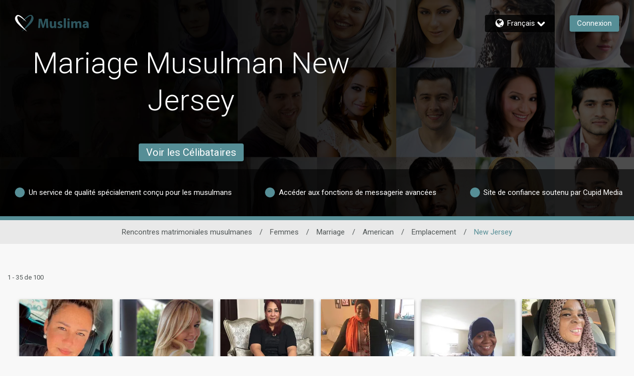

--- FILE ---
content_type: application/javascript
request_url: https://www.muslima.com/XP7YVKG6t/b0h/C3XF8A/Y95iStVDVhfhVh9m/WDcTJw/dVs/0XV1zVzsB
body_size: 177300
content:
(function(){if(typeof Array.prototype.entries!=='function'){Object.defineProperty(Array.prototype,'entries',{value:function(){var index=0;const array=this;return {next:function(){if(index<array.length){return {value:[index,array[index++]],done:false};}else{return {done:true};}},[Symbol.iterator]:function(){return this;}};},writable:true,configurable:true});}}());(function(){Rk();LcN();QTN();var gE=function(){return ["4JB","{F H$K\fPN\n!AXo Q_&E#","E9","C\x00(O","]=VE^5hT+\vX","CIC)HG ","(K","\nE(m;","<\tM[4\n!WE","X(:W\x00&EIW4MT7IPy0","$FO!EkU2cP(\t\\)N","I)eDB)PE)\tz!","C^-AH![","R\x40U\'Ve,I8I","=R\r\'F_,1AI","H!X\'F","^>N9:DDBC\\\'PT!",",1AIu4V^7","& K`&PKU4","\'vB","\n=GH\x00\x07W","^>M\r Fy0E","qZ","\'B_\fB","9b\n ","\\:S","K","W0\x00\x409)t&Wy8T","1VY\f\'_","\x07(_\n\'wH8^^Q4]b1^*X","A#I,5aD\n<Y","NB<Y","u\".fA%TBD","%P^[","c \r\x40 !\\!{:BE_(a)K#","Z\x3f","})\x40D)\t","&_IBAX\"X","6DD\v<T^`4KE*C\\\x07\x3fF_","\\)CX+","&MN\f!^BnCT1LO.R6MY/!_H_1\fmm0Yma\rKM\r{Lfxj+\rX;XV\x00<GH$jp^fym8",",\\Z\\","7\f","d$\x00q\x3f%!B\x40\r]I]#JE","7:M","^BB#EU<X9X\v2MJ","EB<O","w_$NT&\f !H\n=~","+BX","\n a_>T","&PH\n\tVI^2","WCS3W","~Uy",",TZY%A^7I9\\\n<M",";CH","O_(PX+I","#R","D9MLL|","_","I\\ /B","\x00KL\n-aCY(P\x07C\x07>XCOXeXB","\\:UH=$TAU(P","-\x3f!~","nB!]\x40Qf`T#\rY9&&D\x00&","oST\'\b^;X<6UL=PXU","1\t_","6X","%TZ\\","~\'RX\"\rX\x3f","O<UH","\"K\\X \\\n<M","n\b^;X<6UL=PXU","E%W","6C(jJICMS-M_\")T(M\n<M","Z*ZEDpr\tIR\r6\x40Y\'_","#IP,\x00","W#Pe,I8I7\x00\'J[\nXXC","DH\fePGY\"",",X_\x40\'PR-)T(M\n<M","\x00\x3fJH<fET2L","*^\f)EI]#JEeE%Rs\x40L\f+Y\f_4W,M!D","*A8N#","N0Ha&","Y<6M","E\"","\'_O\\/GZ","B\b+\v","L!^YIwrU","3s\x00\x3fR\f\f|","CIV4AB-","^<NH7*[","$I\"P>","\x40]\vzkgF)q4WMli+T\v","GU\x3fTC _","\x3fX\x076QH\n","/TX1Ja7\\\x3fI\'6PN\n!AX_4","R*O9","M*X","\x3f","1W]","NFSa","!M$%O\'OH.)]"," \"T6Qh-_X","W6Qg H\x3f",")\\E\\\x3f","#BJ.^OE5","-B_Q!A","\v+CE\x402","j\\\x00tV","VC","\"\"|d<","!\\","WT6E#n\f!BJ","\x002SY\r:T","=X:GB","TE-]","4M","\\*Z>T\n\x3fJY+YM^!A","^!","H#","!_H_1","(S\f!|I<P\n","}\'T","U(ES)\tH !H\n=","|r0U^Y0AC\tZ!H6","x","aTS","\'\x40U7\t_",";\\6oH/ED","(I","y(P]","7{y9tm","-WME*P","m9\'f","j\x40\\","-EiH2A_6C","B\\I(JT73M)T\n<ML[_o*KP!\tH"," Tg$\x00o!^2WH","TT3\x00","(_","\x40)M_1\t^=","\rX","","\r;THzlT$7X","V/JP)\x00U<\"^","TAY2","\x3fH:NH($PUG4MV-"," JJ","\\ C4"," I9","m\x406HT\rU5\x3fO","W#Pv$I\x00,Y","m","lX","T#HE$6","\b=C","B]\b-_Hs.M]!","R\x40Y#JE","\\*d)Y\r","\v<CE^!MW<","Bu","K9~\r\'FU\f","WB=$TAU(P","<VN-B","_\x00t","W*AH","\n!PY","*ca","C#Px+I;\\","7X2cps2ZKvo\x3f\x40ZX{=!T]","E)R00L]\rC^_4","7FA\f","_#I","VE1","pr\tIR\r6\x40Y\'_","LC\'D_U\"KF+","X#","R*B.I","K9","BU^2LT6_#=X\x00;kL\v ","Y1\\w","\'ADQ(P^(\r_",",PXU","/^","^)CIT\x07VC$n+[","H\\\fSB;_JQqA#v< ^\fb_\n)H","\'wH-\\ID4]y \rH\x3f{MA&T","%HX5C\x3fY","\'FL<Y|\\3CX+!M$M2WD&","#=\x07t0","a_i"];};var jI=function(fT,jS){return fT!=jS;};var Jv=function Qt(b6,I5){'use strict';var EJ=Qt;switch(b6){case SN:{var ZT;RI.push(PW);return ZT=mt(typeof fS()[xt(q0)],jE([],[][[]]))?fS()[xt(VY)](GS,N6,cW):fS()[xt(dc)].call(null,VY,HH,D6),RI.pop(),ZT;}break;case P2:{var QW=I5[W2];var cT=I5[zQ];var G0=I5[lz];RI.push(m5);QW[cT]=G0[mt(typeof RT()[ME(O6)],jE([],[][[]]))?RT()[ME(IS)](jf,V0,r5,WY(Hp),Hf,vY):RT()[ME(Pc)].call(null,Fs,S0,FH,Vc,lH,cW)];RI.pop();}break;case sQ:{RI.push(wT);this[fS()[xt(dY)](bJ,Mc,MY)]=WY(Pc);var q6=this[RT()[ME(Vt)](X5,HE,vc,z5,S5,vY)][Pc][zs()[XH(U6)](vY,BH,VT,ct)];if(mt(RT()[ME(D6)].apply(null,[X5,Qc,FH,XT,q0,PW]),q6[lY()[zf(YI)](tT,sI,k5,Zp)]))throw q6[RT()[ME(VY)](IT,JI,xc,WY(WY(Pc)),Js,bJ)];var lJ;return lJ=this[fS()[xt(gp)](tp,W5,lc)],RI.pop(),lJ;}break;case cD:{var cY=I5[W2];RI.push(ls);var Xs;return Xs=ZS(X4,[zs()[XH(Ep)](Dc,gp,Cs,SS),cY]),RI.pop(),Xs;}break;case Nz:{var QE=I5[W2];var rH=I5[zQ];var RW;var R0;var tv;var bH;RI.push(xv);var HW=mt(typeof fS()[xt(IS)],jE([],[][[]]))?fS()[xt(VY)].apply(null,[AI,np,lc]):fS()[xt(tW)](jc,XY,WY(WY({})));var w6=QE[mt(typeof EE()[A6(xc)],jE([],[][[]]))?EE()[A6(FH)].apply(null,[tp,gS,vW,FJ]):EE()[A6(Hf)](FH,U5,tt,YI)](HW);for(bH=bI[Df];rE(bH,w6[fS()[xt(Pc)].call(null,lH,qS,Dp)]);bH++){RW=zp(Op(l5(rH,D6),hO[I0()[nB(Hf)].call(null,Bb,z5,k5,O6)]()),w6[fS()[xt(Pc)].call(null,lH,qS,Pc)]);rH*=bI[Cs];rH&=bI[FH];rH+=bI[Hf];rH&=bI[VY];R0=zp(Op(l5(rH,D6),hO[mt(typeof I0()[nB(Df)],jE([],[][[]]))?I0()[nB(xc)](H9,Jg,hB,Gg):I0()[nB(Hf)].apply(null,[Bb,z5,bL,O6])]()),w6[fS()[xt(Pc)](lH,qS,cW)]);rH*=hO[fS()[xt(lF)](jr,ct,WY(Pc))]();rH&=bI[FH];rH+=bI[Hf];rH&=bI[VY];tv=w6[RW];w6[RW]=w6[R0];w6[R0]=tv;}var nd;return nd=w6[zs()[XH(cn)](H3,AI,VY,Zq)](HW),RI.pop(),nd;}break;case X4:{return this;}break;case Y:{var Sq=I5[W2];RI.push(JL);var I3=ND[fS()[xt(rg)](mg,Ev,Hp)](Sq);var r3=[];for(var pn in I3)r3[fS()[xt(Hf)].call(null,JI,hI,wX)](pn);r3[fS()[xt(sh)](D3,cJ,Dp)]();var mC;return mC=function Oh(){RI.push(qC);for(;r3[kM(typeof fS()[xt(Lg)],jE('',[][[]]))?fS()[xt(Pc)](lH,J5,gM):fS()[xt(VY)](FL,ZC,Ep)];){var xA=r3[fS()[xt(kg)](Dp,Sv,Vc)]();if(Fh(xA,I3)){var gB;return Oh[kM(typeof RT()[ME(Hf)],jE([],[][[]]))?RT()[ME(Pc)].apply(null,[KM,S0,FH,EA,MG,VY]):RT()[ME(IS)].apply(null,[dY,sg,GG,hB,lc,Nb])]=xA,Oh[fS()[xt(dY)].apply(null,[bJ,Dt,WY(WY([]))])]=WY(Hp),RI.pop(),gB=Oh,gB;}}Oh[fS()[xt(dY)](bJ,Dt,Hp)]=WY(Pc);var xM;return RI.pop(),xM=Oh,xM;},RI.pop(),mC;}break;case sj:{var KL=I5[W2];var J9=I5[zQ];var KB=I5[lz];RI.push(PF);try{var VB=RI.length;var kC=WY([]);var GX;return GX=ZS(X4,[kM(typeof lY()[zf(SG)],jE([],[][[]]))?lY()[zf(YI)](B2,Lg,gn,Zp):lY()[zf(PW)].apply(null,[Xh,lA,gn,Jb]),fS()[xt(MF)](qn,G6,cW),RT()[ME(VY)](Ss,JI,xc,Nb,WY(WY([])),rg),KL.call(J9,KB)]),RI.pop(),GX;}catch(FB){RI.splice(cG(VB,Hp),Infinity,PF);var l9;return l9=ZS(X4,[lY()[zf(YI)](B2,VT,WY(WY({})),Zp),RT()[ME(D6)].call(null,LT,Qc,FH,Pc,Jn,S5),RT()[ME(VY)].apply(null,[Ss,JI,xc,xc,MY,q0]),FB]),RI.pop(),l9;}RI.pop();}break;case Rl:{var hr=I5[W2];return typeof hr;}break;case EQ:{var Un=I5[W2];var xb=I5[zQ];var Mm=I5[lz];return Un[xb]=Mm;}break;case n4:{return this;}break;case zx:{var Pr=I5[W2];var Xn=I5[zQ];var MX;RI.push(Om);return MX=jE(ND[kM(typeof zs()[XH(rg)],jE([],[][[]]))?zs()[XH(O6)](wm,lH,dG,Pb):zs()[XH(FH)].call(null,bg,WY(WY({})),WY(WY({})),zL)][mt(typeof zs()[XH(dG)],jE([],[][[]]))?zs()[XH(FH)](c3,lF,dL,wr):zs()[XH(Kq)](Hf,Vd,Cs,R1)](bn(ND[zs()[XH(O6)].call(null,wm,Rq,Gm,Pb)][zs()[XH(lh)](SF,Af,bJ,qG)](),jE(cG(Xn,Pr),Hp))),Pr),RI.pop(),MX;}break;case mk:{RI.push(rf);this[fS()[xt(dY)](bJ,sd,WY(WY(Pc)))]=WY(Pc);var TL=this[RT()[ME(Vt)](pM,HE,vc,WY(WY(Pc)),Dp,dG)][bI[Df]][zs()[XH(U6)].call(null,vY,BM,sI,Pd)];if(mt(kM(typeof RT()[ME(Df)],jE(wC()[ZM(xc)].apply(null,[gp,Ur,WY(WY(Pc))]),[][[]]))?RT()[ME(D6)].apply(null,[pM,Qc,FH,WY(WY({})),VY,z5]):RT()[ME(IS)](Qb,KX,rm,Zb,kg,Wh),TL[lY()[zf(YI)].apply(null,[ZB,wM,bL,Zp])]))throw TL[mt(typeof RT()[ME(BH)],jE(mt(typeof wC()[ZM(D6)],jE([],[][[]]))?wC()[ZM(Hp)](fg,Hf,WY(WY({}))):wC()[ZM(xc)](gp,Ur,Sn),[][[]]))?RT()[ME(IS)].apply(null,[Mq,V9,NL,rf,WY(Hp),gn]):RT()[ME(VY)](jG,JI,xc,gn,VY,XT)];var wG;return wG=this[mt(typeof fS()[xt(bJ)],'undefined')?fS()[xt(VY)](th,CX,WY(WY(Hp))):fS()[xt(gp)].apply(null,[tp,N3,S5])],RI.pop(),wG;}break;case LQ:{var lg=I5[W2];RI.push(sr);if(kM(typeof lg,wC()[ZM(IS)](b9,zF,WY(WY({}))))){var Y3;return Y3=wC()[ZM(xc)].call(null,gp,pf,NM),RI.pop(),Y3;}var Zd;return Zd=lg[kM(typeof RT()[ME(Ud)],'undefined')?RT()[ME(vc)](pH,PT,VY,gr,Zg,D6):RT()[ME(IS)](CF,cm,Vr,D6,vY,sB)](new (ND[fS()[xt(Bf)](Vc,ZY,bL)])(kB()[lb(rg)](bJ,WY(WY(Hp)),Hp,MF,BM,qf),fS()[xt(DF)](QM,E0,Js)),kB()[lb(BF)](g3,rf,Hp,Dh,lH,Dn))[RT()[ME(vc)](pH,PT,VY,vc,tW,BM)](new (ND[fS()[xt(Bf)].call(null,Vc,ZY,BH)])(RT()[ME(Ud)](GI,DF,Cs,Ug,D6,bJ),kM(typeof fS()[xt(IS)],'undefined')?fS()[xt(DF)](QM,E0,Js):fS()[xt(VY)].apply(null,[Yh,lc,lh])),VM()[Wq(Vt)].apply(null,[QT,Df,ML,BH,Pc,sB]))[kM(typeof RT()[ME(O6)],'undefined')?RT()[ME(vc)](pH,PT,VY,WY(WY(Hp)),vc,xc):RT()[ME(IS)](sb,Td,tn,D6,Wh,wh)](new (ND[fS()[xt(Bf)].apply(null,[Vc,ZY,Nb])])(kB()[lb(Vd)].call(null,bd,Ep,Cs,dY,lh,GI),fS()[xt(DF)].call(null,QM,E0,Lg)),zs()[XH(wX)](jG,WY(WY([])),zL,wH))[RT()[ME(vc)](pH,PT,VY,sB,sF,Ep)](new (ND[fS()[xt(Bf)](Vc,ZY,vY)])(I0()[nB(dG)](GI,fg,Js,Cs),fS()[xt(DF)].call(null,QM,E0,Wh)),VM()[Wq(vc)](QT,Df,zL,p9,Uq,Dp))[RT()[ME(vc)](pH,PT,VY,xc,cW,Vd)](new (ND[kM(typeof fS()[xt(rg)],jE([],[][[]]))?fS()[xt(Bf)](Vc,ZY,WY(WY([]))):fS()[xt(VY)].apply(null,[m3,Am,q0])])(mt(typeof lY()[zf(bL)],jE([],[][[]]))?lY()[zf(PW)](Ch,rL,Rq,XB):lY()[zf(Dp)].call(null,sE,Ep,WY({}),DF),mt(typeof fS()[xt(MY)],'undefined')?fS()[xt(VY)].call(null,kn,WB,FJ):fS()[xt(DF)].call(null,QM,E0,bL)),kM(typeof wC()[ZM(Ud)],jE('',[][[]]))?wC()[ZM(rL)].apply(null,[fd,Wf,WY(WY(Hp))]):wC()[ZM(Hp)].apply(null,[BC,xh,WY(Hp)]))[RT()[ME(vc)].apply(null,[pH,PT,VY,Js,sh,Vt])](new (ND[fS()[xt(Bf)].apply(null,[Vc,ZY,cn])])(wC()[ZM(l3)](WA,pp,WY(WY({}))),mt(typeof fS()[xt(MY)],jE([],[][[]]))?fS()[xt(VY)](wB,cn,WY(Hp)):fS()[xt(DF)].call(null,QM,E0,wh)),lY()[zf(pr)](QS,lF,WY(WY(Pc)),gL))[RT()[ME(vc)].apply(null,[pH,PT,VY,pX,wM,bJ])](new (ND[fS()[xt(Bf)](Vc,ZY,Hf)])(zs()[XH(gr)].call(null,vF,cn,rf,KS),kM(typeof fS()[xt(BH)],jE('',[][[]]))?fS()[xt(DF)](QM,E0,dc):fS()[xt(VY)].apply(null,[GC,Sn,MF])),lY()[zf(wm)](VS,lc,Gr,Kd))[RT()[ME(vc)](pH,PT,VY,lh,Gr,rL)](new (ND[fS()[xt(Bf)](Vc,ZY,bJ)])(mt(typeof wC()[ZM(Hp)],jE('',[][[]]))?wC()[ZM(Hp)](CC,Gm,Js):wC()[ZM(lH)].call(null,mr,fv,lF),fS()[xt(DF)].call(null,QM,E0,rg)),fS()[xt(vF)].call(null,xL,XS,sh))[zs()[XH(gp)].call(null,gM,VT,XT,cI)](Pc,nm),RI.pop(),Zd;}break;case gK:{var O3=I5[W2];RI.push(Yq);var vb=ND[fS()[xt(rg)].apply(null,[mg,JS,gM])](O3);var IA=[];for(var Bd in vb)IA[fS()[xt(Hf)](JI,s8,np)](Bd);IA[fS()[xt(sh)].call(null,D3,qg,xc)]();var FX;return FX=function sX(){RI.push(tg);for(;IA[mt(typeof fS()[xt(fL)],jE([],[][[]]))?fS()[xt(VY)](lr,AM,xc):fS()[xt(Pc)](lH,QX,EA)];){var DA=IA[fS()[xt(kg)](Dp,pY,gn)]();if(Fh(DA,vb)){var xm;return sX[mt(typeof RT()[ME(vY)],jE([],[][[]]))?RT()[ME(IS)].apply(null,[xr,XB,Rr,Cs,Sn,vc]):RT()[ME(Pc)].call(null,Mr,S0,FH,WY(Hp),WY({}),lc)]=DA,sX[fS()[xt(dY)](bJ,jm,gr)]=WY(Hp),RI.pop(),xm=sX,xm;}}sX[fS()[xt(dY)].call(null,bJ,jm,Vd)]=WY(Pc);var OA;return RI.pop(),OA=sX,OA;},RI.pop(),FX;}break;case lx:{return this;}break;case PN:{RI.push(QC);var Ff;return Ff=fS()[xt(dc)](VY,rX,XT),RI.pop(),Ff;}break;case k7:{var dd=I5[W2];RI.push(Yd);var d9;return d9=dd&&gh(wC()[ZM(O6)](df,lE,WY(WY(Pc))),typeof ND[zs()[XH(vY)](U6,gM,WY(WY(Hp)),Nd)])&&mt(dd[kM(typeof zs()[XH(sI)],jE('',[][[]]))?zs()[XH(IS)](Dh,WY(WY(Pc)),gM,H6):zs()[XH(FH)](jf,MG,dY,Q9)],ND[mt(typeof zs()[XH(HL)],jE('',[][[]]))?zs()[XH(FH)](mL,gn,FJ,hm):zs()[XH(vY)].call(null,U6,rF,O6,Nd)])&&kM(dd,ND[kM(typeof zs()[XH(Eb)],jE([],[][[]]))?zs()[XH(vY)].apply(null,[U6,xc,MG,Nd]):zs()[XH(FH)].call(null,Hr,cn,k5,Og)][fS()[xt(D6)].call(null,Af,Ir,Pc)])?fS()[xt(pr)](MF,LG,dL):typeof dd,RI.pop(),d9;}break;case jO:{return this;}break;}};var cG=function(sG,jq){return sG-jq;};var Xf=function IM(rB,kb){var JG=IM;var kq=mq(new Number(j4),EL);var Lr=kq;kq.set(rB+zQ);do{switch(Lr+rB){case EK:{(function(){return ZS.apply(this,[Wz,arguments]);}());RI.pop();rB+=Cx;}break;case Tj:{rB+=cN;return RI.pop(),fr=C3[OC],fr;}break;case FP:{var Z3=kb[W2];var Bq=kb[zQ];RI.push(Pm);if(kM(typeof ND[fS()[xt(rg)](mg,lD,pr)][lY()[zf(D6)].apply(null,[Nn,rF,z5,cB])],wC()[ZM(O6)].call(null,df,Uf,Gm))){ND[fS()[xt(rg)].call(null,mg,lD,WY({}))][wC()[ZM(Ud)](WL,pB,WY([]))](ND[fS()[xt(rg)].apply(null,[mg,lD,rf])],lY()[zf(D6)](Nn,Hf,sh,cB),ZS(X4,[RT()[ME(Pc)](kL,S0,FH,Wh,FJ,jg),function(tm,Br){return ZS.apply(this,[L,arguments]);},VM()[Wq(Pc)](YB,D6,dG,k5,bm,WY(WY(Hp))),WY(W2),mt(typeof fS()[xt(Df)],'undefined')?fS()[xt(VY)](lL,Cq,VY):fS()[xt(BH)](UB,HC,WY(Hp)),WY(WY({}))]));}rB-=cl;}break;case J2:{var C3=kb[W2];var OC=kb[zQ];rB-=pD;var YA=kb[lz];RI.push(JC);ND[fS()[xt(rg)](mg,mE,Cs)][wC()[ZM(Ud)](WL,zv,lh)](C3,OC,ZS(X4,[RT()[ME(Pc)](nf,S0,FH,dL,lH,vF),YA,zs()[XH(MY)](Sn,PW,vc,w5),WY(Pc),fS()[xt(BH)].call(null,UB,vh,z5),WY(Pc),mt(typeof VM()[Wq(Df)],jE([],[][[]]))?VM()[Wq(sm)].call(null,BH,PB,Dp,Zb,Xg,wh):VM()[Wq(Pc)](K9,D6,lh,Zb,bm,AI),WY(Pc)]));var fr;}break;case n4:{var qb=kb[W2];RI.push(Gh);var vq=ZS(X4,[fS()[xt(lH)].apply(null,[vF,vX,DF]),qb[Pc]]);Fh(Hp,qb)&&(vq[zs()[XH(dc)](mg,k5,WY(Hp),PM)]=qb[Hp]),Fh(Df,qb)&&(vq[lY()[zf(VT)](j7,WY(WY([])),l3,NL)]=qb[bI[Vd]],vq[wC()[ZM(pr)].apply(null,[Js,UH,Df])]=qb[xc]),this[RT()[ME(Vt)](Bg,HE,vc,WY(WY({})),wM,Bf)][fS()[xt(Hf)](JI,cs,lF)](vq);RI.pop();rB+=Y8;}break;case HQ:{var nX=kb[W2];RI.push(kg);rB+=Xx;var Zh=nX[zs()[XH(U6)].apply(null,[vY,rL,lh,dq])]||{};Zh[lY()[zf(YI)](vC,O6,lA,Zp)]=kM(typeof fS()[xt(BF)],jE([],[][[]]))?fS()[xt(MF)](qn,dX,tW):fS()[xt(VY)].apply(null,[PX,f9,WY(WY(Hp))]),delete Zh[RT()[ME(7)].apply(null,[156,124,3,84,40,86])],nX[zs()[XH(U6)](vY,WY(WY(Pc)),wX,dq)]=Zh;RI.pop();}break;case cV:{var RL=kb[W2];var xG=kb[zQ];var Dg=kb[lz];RI.push(OM);ND[fS()[xt(rg)].call(null,mg,QH,wM)][mt(typeof wC()[ZM(vF)],jE([],[][[]]))?wC()[ZM(Hp)](tA,HB,wX):wC()[ZM(Ud)](WL,Fc,wm)](RL,xG,ZS(X4,[mt(typeof RT()[ME(Hp)],'undefined')?RT()[ME(IS)].apply(null,[f9,MY,Pd,WY({}),dY,Sn]):RT()[ME(Pc)].apply(null,[jt,S0,FH,gn,D6,wM]),Dg,zs()[XH(MY)](Sn,WY(WY([])),WY(Pc),nY),WY(bI[Df]),fS()[xt(BH)](UB,Pv,WY([])),WY(Pc),VM()[Wq(Pc)](IE,D6,WY(WY([])),k5,bm,wX),WY(bI[Df])]));var YL;return RI.pop(),YL=RL[xG],YL;}break;case Yl:{var C9=jI(ND[lY()[zf(Df)].call(null,b0,rg,U6,EB)][fS()[xt(sm)](Gm,Hg,Nb)][wC()[ZM(R3)].call(null,S5,wS,Dp)][wC()[ZM(jr)].call(null,CC,vL,dc)](kB()[lb(pr)](Hn,kg,D6,vY,jg,Lf)),null)?zs()[XH(Ud)](FH,gM,Wh,Ap):zs()[XH(D6)].call(null,G3,WY(WY(Pc)),sm,BX);var vg=[wq,p3,v3,P3,hd,Ad,C9];rB+=xR;var CG=vg[zs()[XH(cn)](H3,WY(WY(Hp)),gp,HC)](wC()[ZM(vF)].apply(null,[Vd,JL,wh]));var En;return RI.pop(),En=CG,En;}break;case w:{ND[fS()[xt(rg)].call(null,mg,vI,WY({}))][wC()[ZM(Ud)](WL,Q6,WY(WY([])))](TX,TA,ZS(X4,[RT()[ME(Pc)].apply(null,[Ed,S0,FH,WY(WY({})),gn,PW]),Km,zs()[XH(MY)].call(null,Sn,MG,p9,RH),WY(Pc),fS()[xt(BH)](UB,ct,WY({})),WY(Pc),VM()[Wq(Pc)](dh,D6,Vt,f3,bm,Zg),WY(Pc)]));var UA;return RI.pop(),UA=TX[TA],UA;}break;case Ex:{rB+=lO;if(kM(U3,undefined)&&kM(U3,null)&&zb(U3[fS()[xt(Pc)](lH,DE,Gm)],Pc)){try{var Tg=RI.length;var dC=WY(zQ);var Um=ND[RT()[ME(Vd)](c3,Kg,Vd,WY([]),sm,vF)](U3)[EE()[A6(Hf)](FH,L3,tt,Dp)](fS()[xt(Gr)](E9,hJ,sm));if(zb(Um[fS()[xt(Pc)].call(null,lH,DE,VT)],FH)){Md=ND[mt(typeof wC()[ZM(sB)],'undefined')?wC()[ZM(Hp)](sI,BG,dL):wC()[ZM(Hf)].apply(null,[ZB,nn,MG])](Um[FH],vc);}}catch(On){RI.splice(cG(Tg,Hp),Infinity,Vq);}}}break;case bz:{var VX=kb[W2];RI.push(Sg);var LL=ZS(X4,[fS()[xt(lH)](vF,OB,hB),VX[Pc]]);Fh(Hp,VX)&&(LL[zs()[XH(dc)].apply(null,[mg,EA,dc,RG])]=VX[Hp]),Fh(Df,VX)&&(LL[mt(typeof lY()[zf(l3)],jE('',[][[]]))?lY()[zf(PW)](Hm,WY(WY(Pc)),WY(Hp),qM):lY()[zf(VT)].call(null,bE,Bf,Vt,NL)]=VX[Df],LL[wC()[ZM(pr)](Js,dW,wM)]=VX[xc]),this[kM(typeof RT()[ME(Ud)],jE([],[][[]]))?RT()[ME(Vt)](qS,HE,vc,sh,wm,Df):RT()[ME(IS)].call(null,JA,R3,CB,U6,DF,Jn)][fS()[xt(Hf)].apply(null,[JI,LE,AI])](LL);rB+=Vz;RI.pop();}break;case h8:{var DM=kb[W2];RI.push(Mn);var zd=DM[zs()[XH(U6)].call(null,vY,hB,WY([]),JJ)]||{};rB+=hk;zd[lY()[zf(YI)](jC,WY({}),rL,Zp)]=kM(typeof fS()[xt(MY)],jE('',[][[]]))?fS()[xt(MF)].apply(null,[qn,UJ,U6]):fS()[xt(VY)](Om,GL,wh),delete zd[kM(typeof RT()[ME(19)],'undefined')?RT()[ME(7)](557,124,3,26,10,30):RT()[ME(13)].call(null,885,934,885,14,WY(0),53)],DM[zs()[XH(U6)](vY,Rq,WY(WY({})),JJ)]=zd;RI.pop();}break;case G4:{rB+=PD;var TX=kb[W2];var TA=kb[zQ];var Km=kb[lz];RI.push(Gb);}break;case JV:{var QG=kb[W2];RI.push(mG);var qF=ZS(X4,[fS()[xt(lH)].call(null,vF,Dm,wm),QG[Pc]]);Fh(Hp,QG)&&(qF[zs()[XH(dc)].call(null,mg,rg,WY(WY(Pc)),Sm)]=QG[hO[wC()[ZM(Js)](lH,U9,wm)]()]),Fh(Df,QG)&&(qF[lY()[zf(VT)](xB,vF,Df,NL)]=QG[Df],qF[wC()[ZM(pr)](Js,nH,WY(WY([])))]=QG[xc]),this[RT()[ME(Vt)].call(null,AL,HE,vc,jg,Hp,wm)][mt(typeof fS()[xt(Ug)],jE('',[][[]]))?fS()[xt(VY)](Nh,Xg,BH):fS()[xt(Hf)].apply(null,[JI,zq,hB])](qF);rB+=jj;RI.pop();}break;case cQ:{var gf=kb[W2];RI.push(VG);rB+=UN;var JX=gf[zs()[XH(U6)](vY,bL,sI,Sr)]||{};JX[lY()[zf(YI)].apply(null,[HA,WY(WY([])),WY(WY(Hp)),Zp])]=mt(typeof fS()[xt(AI)],jE('',[][[]]))?fS()[xt(VY)](pg,th,vc):fS()[xt(MF)].apply(null,[qn,Od,lF]),delete JX[mt(typeof RT()[ME(17)],jE([],[][[]]))?RT()[ME(13)].call(null,800,553,807,15,15,94):RT()[ME(7)].apply(null,[376,124,3,20,74,97])],gf[zs()[XH(U6)].call(null,vY,Pc,lh,Sr)]=JX;RI.pop();}break;case l2:{var j3=kb[W2];var HF=kb[zQ];rB+=f7;var v9=kb[lz];RI.push(sI);ND[fS()[xt(rg)](mg,sq,IS)][wC()[ZM(Ud)](WL,Jg,WY(WY(Hp)))](j3,HF,ZS(X4,[RT()[ME(Pc)].apply(null,[x9,S0,FH,wh,sh,Nb]),v9,zs()[XH(MY)](Sn,MF,IS,Jh),WY(Pc),fS()[xt(BH)].call(null,UB,jL,Df),WY(Pc),VM()[Wq(Pc)](HL,D6,Nb,EA,bm,vY),WY(bI[Df])]));var zC;return RI.pop(),zC=j3[HF],zC;}break;case z4:{var Id=kb[W2];RI.push(IB);var Uh=ZS(X4,[fS()[xt(lH)](vF,xB,f3),Id[bI[Df]]]);rB+=gP;Fh(Hp,Id)&&(Uh[zs()[XH(dc)].apply(null,[mg,WY(Hp),FJ,Qb])]=Id[Hp]),Fh(Df,Id)&&(Uh[lY()[zf(VT)].apply(null,[d5,WY(WY({})),WY({}),NL])]=Id[Df],Uh[wC()[ZM(pr)](Js,wv,zL)]=Id[xc]),this[RT()[ME(Vt)](X3,HE,vc,Hp,Af,zL)][fS()[xt(Hf)](JI,Kc,WY(WY({})))](Uh);RI.pop();}break;case jN:{var jh;rB-=Jk;return RI.pop(),jh=Md,jh;}break;case TD:{var lm=kb[W2];RI.push(vG);var B3=lm[zs()[XH(U6)](vY,YI,WY(Pc),Fd)]||{};rB+=x7;B3[lY()[zf(YI)].apply(null,[jd,Nb,rL,Zp])]=fS()[xt(MF)](qn,QL,O6),delete B3[RT()[ME(7)].call(null,310,124,3,17,92,77)],lm[zs()[XH(U6)].apply(null,[vY,XT,q0,Fd])]=B3;RI.pop();}break;case Y:{RI.push(SB);rB+=zV;var wq=ND[lY()[zf(Df)](b0,AI,lc,EB)][rM()[TG(NM)].apply(null,[sF,q0,zG,K3])]||ND[mt(typeof fS()[xt(MF)],jE('',[][[]]))?fS()[xt(VY)](Hd,nL,BM):fS()[xt(sm)].call(null,Gm,Hg,EA)][kM(typeof rM()[TG(dG)],jE([],[][[]]))?rM()[TG(NM)].call(null,gM,q0,zG,K3):rM()[TG(Hp)](f3,sr,Fb,gb)]?zs()[XH(Ud)](FH,lc,WY([]),Ap):zs()[XH(D6)](G3,lc,AI,BX);var p3=jI(ND[lY()[zf(Df)](b0,VY,Zb,EB)][fS()[xt(sm)](Gm,Hg,WY(Hp))][wC()[ZM(R3)](S5,wS,WY(WY({})))][wC()[ZM(jr)](CC,vL,WY([]))](zs()[XH(Dh)](QC,Vd,Gr,Mv)),null)?zs()[XH(Ud)].call(null,FH,WY(WY(Hp)),MF,Ap):kM(typeof zs()[XH(DF)],'undefined')?zs()[XH(D6)].apply(null,[G3,FJ,gp,BX]):zs()[XH(FH)](S3,dG,WY(Pc),dL);var v3=jI(typeof ND[fS()[xt(AI)](Ud,wj,WY(Pc))][zs()[XH(Dh)].apply(null,[QC,Dh,WY(WY({})),Mv])],mt(typeof fS()[xt(WA)],'undefined')?fS()[xt(VY)].call(null,gC,zg,dY):fS()[xt(BF)](EA,F9,BM))&&ND[fS()[xt(AI)](Ud,wj,lF)][zs()[XH(Dh)](QC,D3,bL,Mv)]?kM(typeof zs()[XH(sF)],jE('',[][[]]))?zs()[XH(Ud)].call(null,FH,WY(Hp),cW,Ap):zs()[XH(FH)].call(null,YG,gr,bL,T3):zs()[XH(D6)](G3,Hp,D3,BX);var P3=jI(typeof ND[lY()[zf(Df)](b0,WY({}),zL,EB)][zs()[XH(Dh)](QC,zL,WY({}),Mv)],fS()[xt(BF)](EA,F9,Pc))?kM(typeof zs()[XH(YI)],'undefined')?zs()[XH(Ud)].call(null,FH,Lg,WY(Pc),Ap):zs()[XH(FH)](m9,wm,Wh,cC):zs()[XH(D6)].call(null,G3,BH,vY,BX);var hd=kM(typeof ND[lY()[zf(Df)](b0,O6,S5,EB)][zs()[XH(A3)](vd,Lg,WY([]),C1)],fS()[xt(BF)](EA,F9,l3))||kM(typeof ND[kM(typeof fS()[xt(bJ)],jE('',[][[]]))?fS()[xt(sm)].apply(null,[Gm,Hg,WY(WY({}))]):fS()[xt(VY)](cW,An,EA)][zs()[XH(A3)](vd,gp,rF,C1)],kM(typeof fS()[xt(Vd)],jE([],[][[]]))?fS()[xt(BF)](EA,F9,WY({})):fS()[xt(VY)](lc,MB,q0))?zs()[XH(Ud)](FH,DF,p9,Ap):zs()[XH(D6)].apply(null,[G3,sI,WY(WY(Pc)),BX]);var Ad=jI(ND[mt(typeof lY()[zf(MM)],jE('',[][[]]))?lY()[zf(PW)](tX,Jn,WY(WY([])),DB):lY()[zf(Df)].call(null,b0,WY(WY(Pc)),gp,EB)][fS()[xt(sm)].apply(null,[Gm,Hg,rF])][wC()[ZM(R3)](S5,wS,rL)][wC()[ZM(jr)].apply(null,[CC,vL,tW])](wC()[ZM(hX)](D3,kd,D3)),null)?zs()[XH(Ud)].call(null,FH,dc,gp,Ap):zs()[XH(D6)].call(null,G3,DF,Sn,BX);}break;case v8:{var kG;RI.push(qr);return kG=[ND[fS()[xt(AI)](Ud,ct,WY(Hp))][zs()[XH(Ym)](gS,Df,np,zJ)]?ND[fS()[xt(AI)].apply(null,[Ud,ct,gn])][zs()[XH(Ym)](gS,sh,Dp,zJ)]:wC()[ZM(Ph)](EB,kt,lc),ND[fS()[xt(AI)](Ud,ct,sF)][wC()[ZM(NL)].call(null,YX,Zn,EA)]?ND[fS()[xt(AI)](Ud,ct,k5)][wC()[ZM(NL)].call(null,YX,Zn,WY(Hp))]:wC()[ZM(Ph)].apply(null,[EB,kt,Ep]),ND[fS()[xt(AI)](Ud,ct,q0)][fS()[xt(UF)](b9,Fm,O6)]?ND[fS()[xt(AI)](Ud,ct,dc)][fS()[xt(UF)](b9,Fm,gp)]:kM(typeof wC()[ZM(Vc)],jE('',[][[]]))?wC()[ZM(Ph)](EB,kt,BF):wC()[ZM(Hp)].apply(null,[A9,UC,WY(WY({}))]),jI(typeof ND[fS()[xt(AI)](Ud,ct,WY({}))][RT()[ME(rg)](cA,k5,VY,Sn,O6,rL)],fS()[xt(BF)](EA,Dd,rL))?ND[fS()[xt(AI)](Ud,ct,Kq)][mt(typeof RT()[ME(O6)],jE([],[][[]]))?RT()[ME(IS)].call(null,Gf,mm,vL,Vt,cn,Vc):RT()[ME(rg)](cA,k5,VY,Rq,sI,l3)][fS()[xt(Pc)](lH,cL,FJ)]:Xr(Hp)],RI.pop(),kG;}break;case dD:{var U3=kb[W2];RI.push(Vq);rB-=fz;var Md;}break;case M7:{rB-=PK;return String(...kb);}break;case YR:{rB-=AP;return parseInt(...kb);}break;}}while(Lr+rB!=KQ);};var jn=function(Yr){var YC=Yr[0]-Yr[1];var FM=Yr[2]-Yr[3];var cF=Yr[4]-Yr[5];var Ig=ND["Math"]["sqrt"](YC*YC+FM*FM+cF*cF);return ND["Math"]["floor"](Ig);};var zm=function(){return Qr.apply(this,[rP,arguments]);};var nF=function(){return (hO.sjs_se_global_subkey?hO.sjs_se_global_subkey.push(kh):hO.sjs_se_global_subkey=[kh])&&hO.sjs_se_global_subkey;};var rd=function(){return ["3sC,i1>#\x3fD\r4M","%%D\b","f0+4JRX/>%$>","7%0\">","#\x00JMO7&)##]C-KQ ,.4\"8E\\`NP=P7\x3f)!/\v\n,KGz","</R","j> {du\v\x07e33lq\x00h\bJ\x00$[D3U7!+;\'E1LQ H(<8.0MQs\nb\nfrkxw","\f%I#JX0.26>D>","WQ\\.\x3f5%/x\t0QP X:)0$J","0rgi","O<$WQ","._T=Z\x3f\x3f/%","72(\x40\bWF0X0","M1<","R!N","!]A1Q;9/:/_","+})bgye%~Q;","d=Q;%6.N","Q\x3f84:Y=4QR;N*","/2WL3","P!S*\"-2","/\\","oa\x409/!#+",")94","O\x005SG:I","\n","t#3sM0H2.","H#Uq R.28>D\f,","C8M6*","{b<&o0/_#!LC9Na\x3f9\'/","4","!#X)RK D\r\x3f!#/","%","3[PZ;%4+_",")$B/KVg|=\x3f)!/",")[L u;\"\'\x3f>","O5Z0.48\'N\b2","59!E.","SK\'","Y%LQ1","NM$","7R0-)%\'n)Rc0Y,.3$","88,","-2-5%G","C\x07$[L","O-/Jv&\\= ",":$.2","|9!\x07r}0X<>\'\b8N\x07%LG&b7%&8","n6*22.|+[P","2%%Y","\'%9-_","0#]\r","^1$+>/","89!:/X",".N\n3)FG8o\x3f\x3f)8","r\r","5#D4LK7|.1&B\v4","\'\fl|","f!w","H,[A u;*$;/X0)YL5Q-","*0","",")#/Y/L","_\fQA","h\r.QVt^\x3f\',w+\v!MQt\\-k!w,^\x004WM:","\r/JC","s1\x3f)1#H)QL","1,G","-.48J\nWE:\\2","Z;\x3f%%_9NG[",")Me1S;9!#%Y:.]V=R0","H\b9","X",".>-C\b!LG","y;-!\"&_\\!2QU\'X,k\b2&[","P1>32","(\t",";","","H$[L T\x3f\'3",">\n\'wL ","H,nJ5S*$-","L$Q","o","UG-","48_\n.Y","!Z","yJ;)+>>4QD=Q2",")JG&\\*$2w8N,J=N~%/#jJC/\\H1^*","Ww{",".\'{Z$","g\\V;\\yk&6#G\x07zv<X~84%#EC4Q6X~..4%O\x07`]M:I\x3f\".$jH2_A X,8`8\x3f_\n$[;[~\x3f(2jg)PtO\x3f%\'2d","+%$2,B$","","-2.B\'%HK7X-","j\f\"[cp.42)_",".9/#%_%","\b%GF;J0","C\x00+IC\"X~-/%jo%]V;O","lWn","M,$-\'>","2\"3#\f^\x004WM:N","966&","M\f\x00",";!$>N","\\O\vN$","!Z","\\H1^*","","d1>\"(N\\3,KEyT0","m","/9<D\x00%MA<\\0,%3","/KQ1p1=%+_","\f2SC8","HC8H;&","w\"\'.","H=\x403D;n>q\x00","(FQ%RG9X*99","\x3f","X0.26>D%5PA T1%","n7\'628G(JQ+,m$","\\.;28X\f.","C$M\".88}3WM:","8D\t\r$",".>3\x3f","-","z;%%%+_`WQt\\29%6.R\\5PL=S9","\'NW","[","%MR;S-.",").\"}\r$QP","N*$26-N","._TX,&","N;Z7%\t3","22;^4iC\x3fX$#<","R&R:>##","m,$->9N","&_K8X:\n0%\v[>#UM2[","B-V O","!\v`","/Y\n\n#[u;O5.2","84%/N\b","0P","P1S:.228","4QC","4LC7I)#<N4\\G5I\n\"-29_0","_R&|..&B\v4",")D!LGV7/","*0%\v[(\n-[P","O!WN","\nVM R#/#%H4","9%\\","9_","l\f\'RGti\x3f\'+wG\t)PT:./wN\x07%LG&","9\x3fF2","$[N \\\n\"-29_0","8)-/","9J:","[O5T2\n$38N","[&V O","$$#","B\b-","l/{F","9","\tbF6)Bk}S*cmrWMU<\r}aq;+F\f$O,*9s","O",">9{!Sk:K\x3f\')3","5^=.3$#I)J[yX(..#9","3LA0R=","3KA7X-8","I\x3f)","8g\t","*M}&","O0_V7U=%9>","8%9>","\\","9%#\x3fY","7U,$-2J.]q7O7;4$M","6&_79","(-\n","3/E$","","\v\r`9\'hgy\x00i;/","!#>J\vHG:I","-xz",",39","F~.6>B\n`]M0Xk=","%Jc I,\"\"\">N","5N)","T-):/D\tqA T(.","=$.1#L\t!\\N1",",%#\\32QR1O*229H\n0JM&N","5^=.,28J\b\n/P","\"QF-","*.HC8T:\b(68J%Lg&O19","&2LM&;34%+H\b\n.Y;_8>34+_\f.I1D-e"];};var jO,zQ,gK,lz,Kl,z4,hQ,k7,lx,z7,W2;var Vh=function(){OX=["e\rI;3c6A","\"):ZCTT/Iu*\"F >,M<SM^+TI",";q0gjz:o\n\rf\x00/<`*c{v","#;","SMT)l\fY;+","6Z^\'G!%\v","\nNPR3","b%\vMRVC","XQ,M+8\'\vKOZB","\x00E* W1%\t","lXG:$M\x3f/G1l:J\vP_","w\"\r+/wM\\cz$v\x402\r(\'N<g[Fz\n|\r5c\n\t~>sxp\bjz(\x40v(/~S`iK\x3f\ts\x40v\x00,/hEgzi\rA\x3fexw\nr(d[F}\r0C,/{8dxpM$|2\x40w n<^x`y\x07JAvg)`xuy$|\t5c\f\rSA`C$lU\x00-#/~<gxp}\x07J\x00\x40X/y4gxpBPmz5c\"<o$gVp\\$wc.(/\fH<o]vbou3\x40(*,/{8dxpz7R(c\r+/vLPxpV3Kw\"\r+/jM\\cz$S+0\"R\fH<ecK=\t$wc\x07,~<ecK=\t$v\x402\r(\x3f$gUpx75c4hHH]v1}$gc\x07V~<gxpzPwc\r/u,gx_\x3fH\x07J\b{w$\rT3Pcv\rypo\t+/^<NUpx\x3fG*:Np+/R\x00Vz\t|sn);X<gx~*\\$wc(/YW\x07\x3faPpy$|Zt+/Tu\x00Vh$|\tO A\fH<eott\t$zwc(4%WX\x3fPxpu0m\x402\r)<TJx}#M$|v3+\fH<d[A\nz$Q+\f\"9/~<l^T\b\x07J\x00C.X/sPxpo0[Tt+/T3i\x00V\x07J\x00p/\x00X/sPxpH*mTt+/Q\rU\x00V\x07J\x00w*X/u,gx\\j~(l\nc+/Rq\x00VM$v+ow!h+Kc3K2j\x3f1\x40|Y\f\f\x3f^Z_Cepw$_\x3fQ_Upx0\f\x07qc+/TLwVpn$|F\r\fR^x`y\n~\rM\x3f/~7Io\\cz\'e0Cn<^x`y\t|Fw 4xD[F~<P~+C}(\fH<nZ\tSSA}+~>sxpou3\x40(//n<dUpx7Vy$c+,S3Z\\7N\x3fG\nc\v,f*sxp1KN\r)\x3fKAx{\nz$V#o\t+/e,gxZB\\Z\fc-#N<gUpx\x3fQ;c\r(~<e[u1\t$zwc\r+~<el\x00M$|9A4\nr(gt`z$gc+<WX<Jx{\nz$Q\np\"\r/xEgx]7t\\Z\fc>;hEg{\\#W\x07P+sC\b(~<endmV]|c=[y4gxpPPwc+<~<endl}$vN\r);kPxp\tLe,Z\r/~<dNwz$|\x00\t\x402\r(#e,gx\\,\t|\x00\x40$/~\'UcfnUz%c+/Si^By\x3fgc\r)Ai4gxpPwc+<~<endl}$vN\r);kPxp\tLe,Z\r/~<dNwz$|\x00\tM\r/\n,gx]7tPc\r+/5gUpx2hx/c)+/~1DlVz&h|(Tt+/Qq\x00V\x07J\x00Ft\x00X/sPxpn(KTt+/S\x00V\x07J\x00x\x00cX/sPxph6Tt+/R\rt\x00V\x07J\x00p*X/sPxpa6Tt+/S;W\x00V\x07J\x00pv&X/sPxpi\\Z\f{\x402\r)9yxvcz$wc+$=WX\x3fPxpPe.$c+-x/P`\rO\x3fjzs\x402\r$7\f7J`i\tW7j7/\x40\nr(gt`z$gc+(9WX>A{Pk\n|$cr\x07,e,gx]\nB\\Z\fc$7g/I[Fx0x!c\r+~<cmf\vzwcw\r\x07(gt`z$gc)/^WX>AxA\nz$P\"\r/^<mVs)J\t|v\nZxEg{_S\x07P5\x40&+#n8gx}\\$w`\x00}\nxPxp\rV\x07zv5A6+#n8gxh\fn$|qj+~Ax{\nz\'x~+F$/~/\\Zi\vl;c\r(~6Axzx\n|\fc$7g/I[FzvpZ\r/n<eQk\nz$Q:$\r+~\fAx{\nz&u\r+A+=hHt`z$Mc)WX>Axg2n$|m\t\x07\x3f/~7~vaz0Z`\x3f/~7st]z$|*T+/Qu[Fn\x3fsp4\fh+S]yx\x00k+xuy\fh%`xU2l$|`=\r*u0gxp]SMc(<8WX\x3fuxp}\x00wc)/^;X<g{ki\t|\x00Ft/~Hdow\th6ht\x00\f:TDckRyWwc\r,\fN<kVvtJ\t|\x00p*X/y4gxp\f\t|\x00w.9\x3f/~7Mm\rh$|\t5\x3f/~7l\\cz\'+Aw<;T`xU2l$|`$!\r)\n,gx]7w\\Z\fc$;t<gUp|0:Cy#n8gxk\nz$P7\fM\x3f/~\'r]yK\x07P,;c\r(~<eotp\\$w`)Z\rRScKy$|\bJ+/S;W\x00Vn$|C4\r+~<ejgC$lN\r)<U6`Upx7Wqc+/T$_Vpn$|.t/\t(/~:sxps\x00mM-\x3f/~7n\\vcz\'P7/\x40((Zr(dIGz$|J /~8QUpx7&N\r)<\fx|h$|t\r+\fH<e[v!\t$vN\r)\fxKpz$|\'\t4/~7owazzwc+9WX>[Fx7G%qc\t4/~7k[azzwc)$WX>[Fx\x07{\vqc+/TUpx\x07z5c+/T\x00Vn$|lp+/S8[F|\x07z6xvn:sxpH\x07tct+-R3I`i\x07/s,/{8dxpn$|sw3+~<eju\b\\$v\bM\x3f/~Q`iA\x3fh#6F\t(/~6sxp\v0M:c;e,gx_\th&\\&c\"!o$gUpx7y*cZ;M6sxpr+vM=\r/u,gzySS/qyZ#n8gx\x40Mc+9-Z\fsxpv\x07mN\r);T\bsxpa6>cZ;P*sxpr+vM=\r/u,gzySS/qyZ#n8gx\x40sM*c3I$gUpx0i+5c4hHH]v1}$gc)$~<emv\"n$|\vm\t\x00~>sxp\tu<e,\x402\r.7h7\\A`C$lE5+/Rw\x00Vn$|lp+/RwVp\\&LN\r#\rx;_Z\rq\x07S;c\r)~>sxp\tu<e,\x402\r.7h7\\A`C$lZ\v\x3f/~7o^\fn$|wt3+u,gx\\#HPlc\r-REgx{\nz$k\x07qc+/S/vUp|#6xuY\fH<c`\\jS\x402\r\"\r\f/NZ_\tnJ$\r+~<al\tBjz-o\t+/e,gxZjj\n|\fc>\nw7V[\\8C$lJ+/Sq\x00V\\$zwc.<\\WX>sxpb3Pw`(4\fRX|y\t|\x00q+=\x07V~<gxp0\tPq75c%I$gUpx0i+5c4hHH]v1}$gc.<\\~>sxpb3Pw`(7g7d]|z(l\nc$\r+~\fAx{\nz&u\r+A+=hHt`z$Rc%I$gUpx0i*c%L(dUpy0dc\n8WX9gUpx6S=/c)+/~JUpx\x00{.c\n8e,gx]\x3ft\\Z\vw\"\r+-hsxp\bjz(\x40v(/~S`iK\x3f\ts\x40v\x00_X<gxpYx-(\x402\r)<yxvcz$jc2:I$gNt|Ja>/~<lXz$|\b2\x3f/~7~mB|\f|c\r(6hEgx]\\Z\r4","\\#/G!Q\tIT","6}__","L\fY;+","T\vP 6Q !Z","X<,N3)!O\tOV_(","_","","K.*N\r)\tW\t","VLc>UX=&P","NXCO","ZRP\\:O\x00","LRmX6^\nH;","[C:UN","\bJ","YJ\\","oK6/P","~=]^=&G+\v\x00IU","8Z\tQ&N \"R","*8\vM","a| b\rw","(&V8^ClA\x3fZX<","$\voOOP/^1R$&L","sVEb4K!8TJA#","D=,Q&#\v","^#,Q ","O","4U","U)RX=","1#\x3fOTzP(^","81G","V_0^M=&Q6","7"," P<<","\\)E","7F","SX","\r","`.RV*O l:J\vP_","[V","KC\\E_O*0Q","UPV5Z\tN","\bUXV>",".%V >&\\","P<\vK!(\x00","KKNHgP}\x07D>","U .V\vCKw.UZ*!","\bQ","KVS2W\x00","","X-0V*>","\x3f","N$\"\r","XRfE>W\x00P*7P<","V68","\nTXA","+\r+CWU4I","#<\t\b","X\f","A7)\vZ2DST8O0o","8B^T{k!{oK ;",":Q1D\x3f&","KT(^","[\t","yfF>YO&5G7\rMVMn=N\v^",")*P68$R","OA\\h","Qu}]",").J","\tZ\tcUT6^\vI\r:k!","\\-1W58","V","R&-V >H","h\r\\=&F>F\x3fS_W>I","_\x00Q;\"z","M^-W","U6|i\x00o","\x00JJ","\nGMX5~M=&Q6%\x00mUL]/","&L&#\v","D*\"P","JY>","dX-\'P,:`\"EQC","_\n^:.G+8/ZCWE",":VOUX/BU.-E ","MP<uP*","v 4+QI]T)","Q\nwIc","Sz6a","T\"6N",":CWT)ZR=","&$R","\\=0G\f\"","YRZYB\"X;C7-\x07~\rO","+ZX","M\x00O","IC>M","F*.N~TVS:O","^&7[","/^\t","UP-&P#\x00K",":\x00[T\v","\fV<","#,C!%\t","%","68\vK","VClc","T\\\x40.RX+","^T9","","H\x00I7G(","j\x07CU~","X!\'` -\tQ","KVKWO\"0","#\"Q","tvi\\","NT9\\\t","R!(G<9","qZD! k1)KT"," ~","~\'1M()J>{;oX>L\x00O","IKt:X\r","C!(","\rP\x40PC6","L\tTP_<","VCc^5^","\'","0G&>","MM *L1)T\\GKB>","V>O3R& G6","\rI;3","","*p \x3f","E 8(P\nU\\C",",R\r","/\x3f\b","H!(","UNF","Z","+&D,\">MV\\C/B",":XX#&P$8Q4HZ]._\fS(P$:F","WS(6C\")","\x00%R\r","\rPMPTU_#&F","","n","\x3f/","Z*7g))\x07\vQ\tU{HZs..G","X\nP\x3f/G1)","c","UNB","R\x07O","()P","w\vIF","`\\;+jwJ\vG\rOKT(#O&ou}J(Z\viE\rwyuvZ^:km\n","U*\"","HR\x3f","iT\b\\&-p =\vL\t","R\\kek\x00X=\x00M+\"\rKIW","x","\x40K^6","Sz","ZCWE_1D\x3f&","R_","\r^J\\U\b^\tX!*W(","\x00\b","d!d","RfT5","-","(S\f[;","X#7C","VXC(^","W.r","^\t\x40VC6m\x00O<*M+","ie q","c5<\vo_jT(H\fR!","OT","|\x3f3N \vlRLA","`\b/(x5oszv+rp\x3f8h%cP9XX)$J,&RII\x40)HH94Z<6Z_\rN\f\x07l\\d","\\H}G+(Z","KCW","(q4<\"qm2Df{gu0vfZp%t3",".C1/\vL","]:Ht!\'G=\f","3)\nP","J\\","8\\UMP)O","^T/s\x00\\+/G6\x3f(P\nU\\CZ\\","3%\x07]C","\"yUP(O2\\;*P K","4I\fX!7C1%\x00]VVC/IT;j","W.UI&,L","R;","\'G3%\t\vH_^","J\tIZ^6K\tX;&","_^","\x00S\f","J<<","ZE)W.X6","6H(\\!*R0 \vVHoX>Lx!\"\x40))"," -N*-\vQ","dX;M2K","\x3foIM^/BX\x00%","\n","[","","8Z^\'","zO.:","\'\x07\\IJ^=OEr)%K&)J\"V\vCa7N&-","N80q,+S/CZT2M\x00Y","5 \tVbXE:","$4",",6P7)lTPA/","Q1-\v","G))\x07\vQ\t`L]7r","(H\r","<^|;7P,.Z","K\tVJ\vt","O\nn;1K++>X"];};var l5=function(rq,sL){return rq>>sL;};var WM=function(){return Qr.apply(this,[Oz,arguments]);};var YF=function KA(UX,Er){'use strict';var Qg=KA;switch(UX){case r4:{var lB=Er[W2];var W3;RI.push(QM);return W3=lB&&gh(wC()[ZM(O6)](df,pY,MF),typeof ND[zs()[XH(vY)](U6,S5,lF,MB)])&&mt(lB[kM(typeof zs()[XH(rf)],'undefined')?zs()[XH(IS)](Dh,AI,Pc,Nr):zs()[XH(FH)].apply(null,[A9,jg,Rq,Qq])],ND[zs()[XH(vY)].apply(null,[U6,S5,Dh,MB])])&&kM(lB,ND[zs()[XH(vY)].apply(null,[U6,lH,f3,MB])][fS()[xt(D6)].call(null,Af,rb,wX)])?fS()[xt(pr)](MF,fm,WY(WY(Pc))):typeof lB,RI.pop(),W3;}break;case LN:{var gq=Er[W2];return typeof gq;}break;case tP:{var Zf=Er[W2];var Th=Er[zQ];var xn=Er[lz];RI.push(lG);Zf[Th]=xn[RT()[ME(Pc)].apply(null,[mm,S0,FH,Df,WY([]),rg])];RI.pop();}break;case lz:{var Xq=Er[W2];var Qd=Er[zQ];var Fg=Er[lz];return Xq[Qd]=Fg;}break;case mk:{var Kr=Er[W2];var NF=Er[zQ];var Vg=Er[lz];RI.push(Rh);try{var b3=RI.length;var t3=WY(zQ);var XL;return XL=ZS(X4,[lY()[zf(YI)](dh,U6,Lg,Zp),fS()[xt(MF)](qn,Nt,WY(WY([]))),RT()[ME(VY)](bF,JI,xc,cn,DF,hB),Kr.call(NF,Vg)]),RI.pop(),XL;}catch(Eg){RI.splice(cG(b3,Hp),Infinity,Rh);var mh;return mh=ZS(X4,[lY()[zf(YI)](dh,tW,WY(Hp),Zp),RT()[ME(D6)](NC,Qc,FH,XT,BH,wX),RT()[ME(VY)].call(null,bF,JI,xc,D6,WY(Pc),Df),Eg]),RI.pop(),mh;}RI.pop();}break;case Uj:{return this;}break;case J7:{var LM=Er[W2];var Iq;RI.push(Rd);return Iq=ZS(X4,[zs()[XH(Ep)].call(null,Dc,WY(WY({})),ML,dh),LM]),RI.pop(),Iq;}break;case HN:{return this;}break;case PN:{return this;}break;case TD:{RI.push(Nd);var Sd;return Sd=fS()[xt(dc)](VY,Rc,WY(WY({}))),RI.pop(),Sd;}break;case lx:{var PL=Er[W2];RI.push(wX);var Bm=ND[fS()[xt(rg)].call(null,mg,NG,VT)](PL);var SC=[];for(var E3 in Bm)SC[mt(typeof fS()[xt(sm)],'undefined')?fS()[xt(VY)].call(null,wf,bG,WY(WY(Pc))):fS()[xt(Hf)](JI,In,Hp)](E3);SC[fS()[xt(sh)](D3,qq,gr)]();var EG;return EG=function EM(){RI.push(Gq);for(;SC[fS()[xt(Pc)](lH,Ub,gM)];){var Fq=SC[fS()[xt(kg)](Dp,J3,rF)]();if(Fh(Fq,Bm)){var wb;return EM[RT()[ME(Pc)](vn,S0,FH,WY(WY([])),Gr,sF)]=Fq,EM[fS()[xt(dY)](bJ,Vn,Lg)]=WY(Hp),RI.pop(),wb=EM,wb;}}EM[fS()[xt(dY)](bJ,Vn,Rq)]=WY(Pc);var Wg;return RI.pop(),Wg=EM,Wg;},RI.pop(),EG;}break;case B4:{RI.push(n9);this[fS()[xt(dY)](bJ,Fs,lh)]=WY(Pc);var zn=this[RT()[ME(Vt)](Z9,HE,vc,WY(Hp),Df,Zb)][Pc][zs()[XH(U6)].call(null,vY,WY(WY([])),pX,vp)];if(mt(RT()[ME(D6)](Z9,Qc,FH,p9,WY({}),xc),zn[lY()[zf(YI)].call(null,Ib,hB,Cs,Zp)]))throw zn[RT()[ME(VY)](Wr,JI,xc,Dp,VY,f3)];var EX;return EX=this[mt(typeof fS()[xt(dG)],jE([],[][[]]))?fS()[xt(VY)](dL,pq,WY({})):fS()[xt(gp)].apply(null,[tp,XC,lH])],RI.pop(),EX;}break;case F7:{var Dq=Er[W2];RI.push(Lg);var j9;return j9=Dq&&gh(wC()[ZM(O6)].apply(null,[df,PF,YI]),typeof ND[mt(typeof zs()[XH(jr)],'undefined')?zs()[XH(FH)].apply(null,[hq,XT,EA,K9]):zs()[XH(vY)].apply(null,[U6,Vt,MF,cg])])&&mt(Dq[zs()[XH(IS)](Dh,D3,WY(Pc),IG)],ND[zs()[XH(vY)](U6,np,Wh,cg)])&&kM(Dq,ND[zs()[XH(vY)](U6,dG,bL,cg)][fS()[xt(D6)].apply(null,[Af,UL,WY(WY(Hp))])])?fS()[xt(pr)].apply(null,[MF,Lb,vY]):typeof Dq,RI.pop(),j9;}break;case GN:{var F3=Er[W2];return typeof F3;}break;case zV:{var Cn=Er[W2];RI.push(Rh);var SX;return SX=Cn&&gh(wC()[ZM(O6)].apply(null,[df,J6,Vc]),typeof ND[zs()[XH(vY)](U6,wM,pr,B5)])&&mt(Cn[zs()[XH(IS)].apply(null,[Dh,Gm,hB,OI])],ND[zs()[XH(vY)].apply(null,[U6,Vc,tW,B5])])&&kM(Cn,ND[zs()[XH(vY)].call(null,U6,lc,VT,B5)][fS()[xt(D6)].apply(null,[Af,cJ,xc])])?fS()[xt(pr)](MF,Vf,WY(Hp)):typeof Cn,RI.pop(),SX;}break;case hz:{var dM=Er[W2];return typeof dM;}break;case XQ:{var vr=Er[W2];RI.push(Vd);var Qn;return Qn=vr&&gh(wC()[ZM(O6)](df,wg,sI),typeof ND[zs()[XH(vY)].apply(null,[U6,BF,EA,I9])])&&mt(vr[zs()[XH(IS)].apply(null,[Dh,WY(WY({})),jg,Fd])],ND[zs()[XH(vY)].apply(null,[U6,S5,Dh,I9])])&&kM(vr,ND[zs()[XH(vY)](U6,q0,gn,I9)][fS()[xt(D6)].call(null,Af,HA,lF)])?kM(typeof fS()[xt(dG)],'undefined')?fS()[xt(pr)](MF,Im,rf):fS()[xt(VY)].call(null,nq,wB,pX):typeof vr,RI.pop(),Qn;}break;case xx:{var V3=Er[W2];return typeof V3;}break;case CD:{var gF=Er[W2];RI.push(Mb);var SA;return SA=gF&&gh(wC()[ZM(O6)](df,XJ,np),typeof ND[zs()[XH(vY)](U6,jg,WY(Hp),rW)])&&mt(gF[zs()[XH(IS)](Dh,Vt,WY(WY([])),Rs)],ND[mt(typeof zs()[XH(MF)],jE('',[][[]]))?zs()[XH(FH)](nh,vF,EA,HG):zs()[XH(vY)].apply(null,[U6,rf,FH,rW])])&&kM(gF,ND[zs()[XH(vY)].apply(null,[U6,BM,pr,rW])][kM(typeof fS()[xt(lH)],'undefined')?fS()[xt(D6)].call(null,Af,rs,WY(WY(Pc))):fS()[xt(VY)](QF,XF,vc)])?fS()[xt(pr)].call(null,MF,BT,rf):typeof gF,RI.pop(),SA;}break;}};var wF=function(bM){return ND["Math"]["floor"](ND["Math"]["random"]()*bM["length"]);};var Or=function(){return Qr.apply(this,[kj,arguments]);};var dB=function(w9,kF){return w9>>>kF|w9<<32-kF;};var Ab=function(){return Qr.apply(this,[OV,arguments]);};var Jd=function(h9){return void h9;};var rh=function(){return NB.apply(this,[F,arguments]);};var VA=function Cd(nr,Hb){'use strict';var rr=Cd;switch(nr){case z7:{var ZF=Hb[W2];return typeof ZF;}break;case BV:{var tB=Hb[W2];var qL=Hb[zQ];var LX=Hb[lz];RI.push(CM);tB[qL]=LX[kM(typeof RT()[ME(Vt)],jE(wC()[ZM(xc)](gp,Hk,vF),[][[]]))?RT()[ME(Pc)].apply(null,[Kf,S0,FH,WY({}),gr,Ep]):RT()[ME(IS)](mM,Qb,BM,dY,dY,Pc)];RI.pop();}break;case OR:{var EF=Hb[W2];var Rm=Hb[zQ];var qX=Hb[lz];return EF[Rm]=qX;}break;case Kl:{var Rg=Hb[W2];var EC=Hb[zQ];var Lq=Hb[lz];RI.push(k9);try{var Xb=RI.length;var Mh=WY(WY(W2));var dn;return dn=ZS(X4,[lY()[zf(YI)].call(null,A9,dL,gr,Zp),fS()[xt(MF)].apply(null,[qn,lf,WY([])]),RT()[ME(VY)].apply(null,[km,JI,xc,VT,WY({}),dL]),Rg.call(EC,Lq)]),RI.pop(),dn;}catch(mn){RI.splice(cG(Xb,Hp),Infinity,k9);var vB;return vB=ZS(X4,[lY()[zf(YI)](A9,wM,gr,Zp),RT()[ME(D6)](JM,Qc,FH,Nb,VT,IS),RT()[ME(VY)](km,JI,xc,Hp,lH,kg),mn]),RI.pop(),vB;}RI.pop();}break;case Jj:{return this;}break;case lx:{var Tm=Hb[W2];RI.push(AB);var fq;return fq=ZS(X4,[zs()[XH(Ep)].apply(null,[Dc,pr,Nb,jv]),Tm]),RI.pop(),fq;}break;case TD:{return this;}break;case J7:{return this;}break;case Y:{var RC;RI.push(Hn);return RC=kM(typeof fS()[xt(Vm)],'undefined')?fS()[xt(dc)](VY,r5,Pc):fS()[xt(VY)](fB,DB,Jn),RI.pop(),RC;}break;case r4:{var xF=Hb[W2];RI.push(bb);var WG=ND[fS()[xt(rg)](mg,IX,Ud)](xF);var XM=[];for(var Ag in WG)XM[fS()[xt(Hf)](JI,fG,cn)](Ag);XM[kM(typeof fS()[xt(mg)],'undefined')?fS()[xt(sh)](D3,zh,Zg):fS()[xt(VY)](hC,jM,WY(Pc))]();var Fr;return Fr=function VC(){RI.push(qB);for(;XM[fS()[xt(Pc)](lH,Pq,dL)];){var Sh=XM[fS()[xt(kg)](Dp,tb,rL)]();if(Fh(Sh,WG)){var xq;return VC[RT()[ME(Pc)](Zm,S0,FH,U6,wh,lA)]=Sh,VC[fS()[xt(dY)](bJ,cq,WY([]))]=WY(bI[Hp]),RI.pop(),xq=VC,xq;}}VC[fS()[xt(dY)](bJ,cq,q0)]=WY(Pc);var Nm;return RI.pop(),Nm=VC,Nm;},RI.pop(),Fr;}break;case Uj:{RI.push(bB);this[fS()[xt(dY)].apply(null,[bJ,rT,Hf])]=WY(Pc);var VL=this[RT()[ME(Vt)](Mp,HE,vc,f3,WY(WY([])),Dp)][Pc][zs()[XH(U6)](vY,WY(WY([])),BH,sv)];if(mt(RT()[ME(D6)].apply(null,[Mp,Qc,FH,WY(WY(Pc)),dc,MY]),VL[lY()[zf(YI)](Nq,xc,Hp,Zp)]))throw VL[RT()[ME(VY)].apply(null,[Kb,JI,xc,jg,Gr,sF])];var ld;return ld=this[mt(typeof fS()[xt(wm)],jE('',[][[]]))?fS()[xt(VY)](hn,GF,XT):fS()[xt(gp)].call(null,tp,f0,q0)],RI.pop(),ld;}break;case lz:{var lX=Hb[W2];var TB;RI.push(NG);return TB=lX&&gh(wC()[ZM(O6)].apply(null,[df,Ov,O6]),typeof ND[kM(typeof zs()[XH(qn)],jE([],[][[]]))?zs()[XH(vY)](U6,WY([]),dY,ZE):zs()[XH(FH)](mX,lH,NM,jX)])&&mt(lX[zs()[XH(IS)].call(null,Dh,WY(WY({})),WY([]),vf)],ND[mt(typeof zs()[XH(Kq)],jE([],[][[]]))?zs()[XH(FH)].call(null,Lm,k5,rf,Pd):zs()[XH(vY)](U6,PW,sF,ZE)])&&kM(lX,ND[mt(typeof zs()[XH(np)],jE('',[][[]]))?zs()[XH(FH)].call(null,BX,zL,AI,cM):zs()[XH(vY)](U6,WY({}),vY,ZE)][fS()[xt(D6)](Af,kp,k5)])?fS()[xt(pr)](MF,cS,WY(WY({}))):typeof lX,RI.pop(),TB;}break;case W2:{var Wd=Hb[W2];return typeof Wd;}break;case SN:{var XX=Hb[W2];var dr=Hb[zQ];var N9=Hb[lz];RI.push(vM);XX[dr]=N9[RT()[ME(Pc)](IC,S0,FH,Ep,WY(Pc),Df)];RI.pop();}break;case tP:{var wL=Hb[W2];var RX=Hb[zQ];var Gn=Hb[lz];return wL[RX]=Gn;}break;case YP:{var zB=Hb[W2];var Bn=Hb[zQ];var WC=Hb[lz];RI.push(x3);try{var nG=RI.length;var Ih=WY(WY(W2));var HX;return HX=ZS(X4,[lY()[zf(YI)].call(null,jF,sF,Zg,Zp),fS()[xt(MF)](qn,hp,jr),RT()[ME(VY)].apply(null,[G9,JI,xc,Hp,lH,Vt]),zB.call(Bn,WC)]),RI.pop(),HX;}catch(Gd){RI.splice(cG(nG,Hp),Infinity,x3);var Qh;return Qh=ZS(X4,[lY()[zf(YI)](jF,DF,dG,Zp),kM(typeof RT()[ME(rg)],'undefined')?RT()[ME(D6)](qG,Qc,FH,f3,WY([]),Vt):RT()[ME(IS)](fF,T3,IB,DF,bL,VT),mt(typeof RT()[ME(vY)],jE(wC()[ZM(xc)].apply(null,[gp,NV,Gr]),[][[]]))?RT()[ME(IS)](Cb,Uq,QM,Jn,vY,bJ):RT()[ME(VY)].call(null,G9,JI,xc,Hf,EA,jg),Gd]),RI.pop(),Qh;}RI.pop();}break;case vO:{return this;}break;case zO:{var Vb=Hb[W2];RI.push(GF);var gg;return gg=ZS(X4,[zs()[XH(Ep)].call(null,Dc,jg,wm,z9),Vb]),RI.pop(),gg;}break;case lO:{return this;}break;}};var kM=function(NX,NA){return NX!==NA;};var gh=function(Lh,Tr){return Lh==Tr;};var M3=function(){return NB.apply(this,[N,arguments]);};var hh=function(qd,mF){return qd<=mF;};var S9=function(Ln){return ~Ln;};var Xr=function(fM){return -fM;};var z3=function(){return ["\x6c\x65\x6e\x67\x74\x68","\x41\x72\x72\x61\x79","\x63\x6f\x6e\x73\x74\x72\x75\x63\x74\x6f\x72","\x6e\x75\x6d\x62\x65\x72"];};var sM=function(){return ["\x6c\x65\x6e\x67\x74\x68","\x41\x72\x72\x61\x79","\x63\x6f\x6e\x73\x74\x72\x75\x63\x74\x6f\x72","\x6e\x75\x6d\x62\x65\x72"];};var tC=function(Hq){return +Hq;};var SL=function(){return Qr.apply(this,[PR,arguments]);};var JB=function Qm(PC,fb){var Y9=Qm;for(PC;PC!=Ax;PC){switch(PC){case A8:{PC=Ax;return KC;}break;case zx:{PC+=Tl;gX=cG(QB,RI[cG(RI.length,Hp)]);}break;case Wx:{PC+=OQ;while(zb(Yn,Pc)){if(kM(Cm[R9[Df]],ND[R9[Hp]])&&Tb(Cm,tr[R9[Pc]])){if(gh(tr,OG)){KC+=X9(zQ,[gX]);}return KC;}if(mt(Cm[R9[Df]],ND[R9[Hp]])){var LF=RM[tr[Cm[Pc]][Pc]];var rG=Qm.call(null,Jj,[Yn,jE(gX,RI[cG(RI.length,Hp)]),Cm[Hp],LF]);KC+=rG;Cm=Cm[Pc];Yn-=ZS(FK,[rG]);}else if(mt(tr[Cm][R9[Df]],ND[R9[Hp]])){var LF=RM[tr[Cm][Pc]];var rG=Qm(Jj,[Yn,jE(gX,RI[cG(RI.length,Hp)]),Pc,LF]);KC+=rG;Yn-=ZS(FK,[rG]);}else{KC+=X9(zQ,[gX]);gX+=tr[Cm];--Yn;};++Cm;}}break;case Jj:{var Yn=fb[W2];var QB=fb[zQ];var Cm=fb[lz];var tr=fb[hQ];if(mt(typeof tr,R9[xc])){tr=OG;}PC=zx;var KC=jE([],[]);}break;}}};var cX=function(){return Qr.apply(this,[Vk,arguments]);};var CL=function(tG){if(tG==null)return -1;try{var FC=0;for(var Yb=0;Yb<tG["length"];Yb++){var Mg=tG["charCodeAt"](Yb);if(Mg<128){FC=FC+Mg;}}return FC;}catch(gd){return -2;}};var JF=function(){return JB.apply(this,[Jj,arguments]);};var t9=function(){if(ND["Date"]["now"]&&typeof ND["Date"]["now"]()==='number'){return ND["Date"]["now"]();}else{return +new (ND["Date"])();}};var bn=function(Oq,Wn){return Oq*Wn;};var zp=function(M9,fh){return M9%fh;};var zA=function(){ph=["\x61\x70\x70\x6c\x79","\x66\x72\x6f\x6d\x43\x68\x61\x72\x43\x6f\x64\x65","\x53\x74\x72\x69\x6e\x67","\x63\x68\x61\x72\x43\x6f\x64\x65\x41\x74"];};var cr=function pF(nM,br){'use strict';var Jr=pF;switch(nM){case PN:{RI.push(nb);var Pg=ND[mt(typeof lY()[zf(hB)],jE([],[][[]]))?lY()[zf(PW)].call(null,Gq,Zg,lh,FF):lY()[zf(Df)].call(null,Bc,D3,MY,EB)][zs()[XH(WL)](Hn,D3,vc,k1)]?Hp:Pc;var Hh=ND[mt(typeof lY()[zf(Zr)],jE([],[][[]]))?lY()[zf(PW)].apply(null,[SG,Dh,WY([]),W9]):lY()[zf(Df)].call(null,Bc,WY({}),YI,EB)][fS()[xt(w3)](Df,A2,Zg)]?Hp:Pc;var kX=ND[lY()[zf(Df)](Bc,Zg,Ug,EB)][wC()[ZM(Db)](G3,xs,Lg)]?Hp:Pc;var IF=ND[kM(typeof lY()[zf(EB)],jE([],[][[]]))?lY()[zf(Df)].call(null,Bc,f3,Df,EB):lY()[zf(PW)].apply(null,[P9,dc,xc,kA])][lY()[zf(Xm)].apply(null,[pv,EA,sF,Eb])]?bI[Hp]:Pc;var Eq=ND[lY()[zf(Df)](Bc,Nb,z5,EB)][rM()[TG(PW)].apply(null,[Nb,BH,Dh,JL])]?Hp:Pc;var bq=ND[lY()[zf(Df)].call(null,Bc,pX,wM,EB)][VM()[Wq(lF)].call(null,JL,BF,wM,Ud,Jb,rL)]?Hp:Pc;var rn=ND[lY()[zf(Df)].call(null,Bc,WY({}),Dp,EB)][zs()[XH(lq)](W9,sm,D6,vS)]?Hp:Pc;var UM=ND[lY()[zf(Df)].apply(null,[Bc,MF,wm,EB])][lY()[zf(MM)].apply(null,[BE,z5,z5,gM])]?Hp:bI[Df];var Ob=ND[lY()[zf(Df)].call(null,Bc,WY(Pc),Vd,EB)][wC()[ZM(ZB)].apply(null,[tp,x1,Rq])]?Hp:Pc;var Wb=ND[zs()[XH(q3)](pX,cW,Gm,fJ)][fS()[xt(D6)].call(null,Af,b0,lc)].bind?Hp:Pc;var mb=ND[lY()[zf(Df)](Bc,wX,WY(WY(Pc)),EB)][rM()[TG(rf)].apply(null,[U6,Hf,qm,r9])]?bI[Hp]:Pc;var Aq=ND[kM(typeof lY()[zf(E9)],jE([],[][[]]))?lY()[zf(Df)].call(null,Bc,rf,rL,EB):lY()[zf(PW)](vd,rF,Sn,hF)][kM(typeof lY()[zf(Dc)],jE('',[][[]]))?lY()[zf(PB)](tL,U6,lF,tp):lY()[zf(PW)].call(null,qS,pr,lc,pC)]?Hp:Pc;var MC;var Pn;try{var fX=RI.length;var Q3=WY([]);MC=ND[lY()[zf(Df)].apply(null,[Bc,WY(WY(Pc)),BF,EB])][RT()[ME(rf)](bF,l3,vc,sm,dY,Hf)]?Hp:Pc;}catch(Rb){RI.splice(cG(fX,Hp),Infinity,nb);MC=bI[Df];}try{var s9=RI.length;var dg=WY(WY(W2));Pn=ND[lY()[zf(Df)].apply(null,[Bc,FJ,tW,EB])][mt(typeof wC()[ZM(vG)],jE('',[][[]]))?wC()[ZM(Hp)](Cg,GC,Dp):wC()[ZM(nC)](Cs,p6,Hp)]?bI[Hp]:Pc;}catch(sn){RI.splice(cG(s9,Hp),Infinity,nb);Pn=Pc;}var AG;return RI.pop(),AG=jE(jE(jE(jE(jE(jE(jE(jE(jE(jE(jE(jE(jE(Pg,sC(Hh,Hp)),sC(kX,bI[Vd])),sC(IF,xc)),sC(Eq,Cs)),sC(bq,FH)),sC(rn,bI[dY])),sC(UM,bI[Ep])),sC(MC,D6)),sC(Pn,Vt)),sC(Ob,vc)),sC(Wb,Ud)),sC(mb,sm)),sC(Aq,bI[YI])),AG;}break;case zV:{var jb=br[W2];RI.push(xC);var B9=wC()[ZM(xc)](gp,YT,WY(Hp));var db=lY()[zf(UB)](Eh,np,dG,ML);var pG=Pc;var TC=jb[rM()[TG(q0)](wX,Ud,DX,Tn)]();while(rE(pG,TC[fS()[xt(Pc)].call(null,lH,wd,WY(WY(Pc)))])){if(Tb(db[lY()[zf(gn)](O0,dL,sh,vY)](TC[wC()[ZM(Cs)](YI,Qv,kg)](pG)),Pc)||Tb(db[lY()[zf(gn)].apply(null,[O0,WY(WY([])),wM,vY])](TC[mt(typeof wC()[ZM(Af)],'undefined')?wC()[ZM(Hp)](Js,vc,WY([])):wC()[ZM(Cs)](YI,Qv,lH)](jE(pG,Hp))),Pc)){B9+=bI[Hp];}else{B9+=bI[Df];}pG=jE(pG,Df);}var VF;return RI.pop(),VF=B9,VF;}break;case cR:{RI.push(SM);var ZG;var QA;var dF;for(ZG=Pc;rE(ZG,br[fS()[xt(Pc)](lH,hC,rf)]);ZG+=Hp){dF=br[ZG];}QA=dF[kM(typeof wC()[ZM(Cq)],jE([],[][[]]))?wC()[ZM(bd)](MM,C5,AI):wC()[ZM(Hp)].call(null,L9,Af,xc)]();if(ND[lY()[zf(Df)](WT,VT,jg,EB)].bmak[fS()[xt(GB)].call(null,Kg,tM,sI)][QA]){ND[lY()[zf(Df)](WT,gM,Nb,EB)].bmak[fS()[xt(GB)](Kg,tM,YI)][QA].apply(ND[lY()[zf(Df)].call(null,WT,dc,Zg,EB)].bmak[fS()[xt(GB)](Kg,tM,WY(WY({})))],dF);}RI.pop();}break;case vV:{RI.push(OM);var k3=bI[dc];var YM=wC()[ZM(xc)](gp,Ip,WY([]));for(var n3=Pc;rE(n3,k3);n3++){YM+=mt(typeof zs()[XH(SF)],'undefined')?zs()[XH(FH)](RA,rf,sh,Zg):zs()[XH(lh)](SF,Wh,NM,j7);k3++;}RI.pop();}break;case qj:{RI.push(hC);ND[wC()[ZM(ZX)].call(null,z5,Ac,Dh)](function(){return pF.apply(this,[vV,arguments]);},WF);RI.pop();}break;}};var jE=function(q9,jA){return q9+jA;};var TF=function(PA){return ND["unescape"](ND["encodeURIComponent"](PA));};var s3=function(gm){if(ND["document"]["cookie"]){try{var Ld=""["concat"](gm,"=");var PG=ND["document"]["cookie"]["split"]('; ');for(var OF=0;OF<PG["length"];OF++){var zM=PG[OF];if(zM["indexOf"](Ld)===0){var Fn=zM["substring"](Ld["length"],zM["length"]);if(Fn["indexOf"]('~')!==-1||ND["decodeURIComponent"](Fn)["indexOf"]('~')!==-1){return Fn;}}}}catch(DL){return false;}}return false;};var sC=function(Jq,hG){return Jq<<hG;};var lC=function(){return NB.apply(this,[cR,arguments]);};var KG=function(){bh=["\x6c\x65\x6e\x67\x74\x68","\x41\x72\x72\x61\x79","\x63\x6f\x6e\x73\x74\x72\x75\x63\x74\x6f\x72","\x6e\x75\x6d\x62\x65\x72"];};var C0,SK,X6,NO,Bv,V6,v6,JT,Kv,UW,Y,FK,Dz,fz,Hv,gv,wJ,qz,J4,xI,P7,YE,pz,c2,bk,BO,J5,hj,gl,WI,Hc,KW,XW,E1,Jx,q4,Kk,wz,TE,PH,Xc,X1,UY,sT,dl,T0,B0,sN,Q6,Nt,Dx,p6,F7,vT,R1,kj,Jj,R,E5,U0,mI,Wv,sO,f0,qE,E8,JH,pW,jt,N1,wj,Mk,ZJ,bD,XP,vJ,RY,fl,R5,mv,x8,dx,Vz,zR,qY,LI,U1,xN,pI,RP,pO,ES,bY,QR,vf,DD,A4,BY,pt,zY,dW,kK,xW,I6,sV,G5,St,rp,c5,Ls,Vk,XY,wW,f2,Sl,cv,xz,tH,dp,rt,Up,bs,pT,N5,M4,XR,sz,w2,JK,CO,gJ,sQ,g6,Wx,dR,IE,H,XO,p5,UJ,mx,fK,gc,Q0,fv,fE,zE,fN,Mp,O5,tS,Ap,l7,hJ,WP,Ef,hz,vp,Ej,Y0,cp,q5,ws,Oz,NE,lk,Nl,x7,s2,lT,Y2,N8,Ht,JP,hY,OJ,v7,b4,II,Hs,ht,cO,Qc,Bc,vO,DT,NJ,fs,OD,GJ,Ws,Cx,Dv,MI,FI,GW,mY,j8,ks,P0,tQ,Tp,CR,RD,Rc,Ms,El,rJ,rO,gs,CD,Wl,mV,FY,m1,Tj,vl,YS,C5,LT,K2,rI,bW,L5,RJ,GH,vS,n1,wD,qP,GR,kW,cR,P6,EH,x1,Ex,p4,cI,Es,AJ,P2,P5,Nf,ET,I,Fv,L0,YY,HT,zk,PY,It,O8,Cp,b8,FW,Qv,jv,wv,jp,js,R7,ps,M7,QS,Zc,BE,F0,Vl,DY,Bp,WE,lI,Xp,MT,UD,JY,hW,Q4,tY,HV,fR,TT,XJ,AE,C1,Yj,mS,xl,BQ,gt,VW,EO,jP,vx,r1,rW,b5,IK,Pt,nN,W6,cE,xY,kf,Wk,TI,rD,Jp,At,OH,lE,cV,xR,bS,zI,wc,S7,OS,Pz,zP,zV,ER,cf,Ax,FR,DJ,OI,mk,HI,OP,Z7,Ks,RE,Kf,rx,z0,YP,NQ,RQ,ZO,Gs,zK,N,TD,hv,Y8,Rf,Pk,cl,Uj,E6,hE,DH,wp,TJ,Uv,k0,RH,Wt,A2,Z4,T6,qH,f5,wS,l1,mO,QJ,l6,Wc,MS,ZW,zJ,g1,xS,WH,B1,S6,QH,xs,mR,LY,cD,KD,sf,KK,pY,Kt,SI,Lc,v0,dj,Tv,D0,w4,jW,CE,E4,OT,nY,Sp,Q1,Xx,Pf,PR,Cc,H1,gI,t5,fY,BJ,J6,NW,Yf,NI,rc,fI,Iv,pK,A7,V1,Wz,fO,A0,P1,JQ,w,gW,kv,Z5,VS,B4,D4,qW,R6,J0,GK,NH,Ut,Kc,fH,H8,j6,SW,nK,ss,ZK,Gc,IJ,Tl,bV,A1,vz,mp,MO,hN,Nc,gT,px,LN,GI,jT,jJ,EI,g5,kV,g8,fD,Ij,Vv,Dt,bQ,O1,qQ,kO,YJ,Pp,KH,sE,HQ,PP,ZE,vD,hk,nW,Mt,VE,Np,K1,BR,DN,LD,qt,mP,Zs,DE,BW,fQ,Ot,FT,vH,Y1,F,vQ,NP,WW,nO,q2,vI,lp,nJ,Fp,lK,I2,C6,Tx,RS,TN,zO,nv,Ss,vE,Vs,xH,Hl,Is,H2,zx,cN,DP,F1,lD,lW,RR,TH,QO,jH,KV,MW,tJ,LJ,qp,j5,MH,Wp,KN,dE,LE,f7,EY,bE,UH,fP,MR,Xv,mW,fk,E,VO,nS,J1,F6,KI,rl,cs,zt,OY,N0,Tc,IN,IW,bR,xT,WR,DO,J7,n6,pR,Zl,wN,Gj,ck,cJ,q7,TW,nt,Fk,FV,rs,c0,mN,GN,gY,KJ,QT,z2,Mv,j4,ZI,pV,K6,qJ,Ec,VH,Fj,q1,X2,PS,CJ,Ov,sW,rK,hf,Cf,Qf,AN,mT,Sv,Ck,z6,IH,z8,p8,Zt,T5,QY,pj,Zj,lj,qV,HS,Ox,fp,ff,kE,Ct,AO,nH,B2,AY,JS,If,sH,mE,Z1,Yv,k2,hS,L1,Ac,VI,c8,JV,kT,pD,CY,M8,bO,M1,AH,vV,rv,JR,O0,J2,UT,qv,Gv,wY,sR,g2,F5,Aj,Bz,X4,Iz,mK,Lv,Cl,X7,YH,Jf,zH,c7,Ns,rS,PQ,CI,pE,wK,MN,s6,D5,qO,Lp,ZY,Oc,mj,zS,qs,B8,dJ,BS,Nv,zj,sv,Mf,g0,xx,nQ,dS,bz,M6,SR,H0,b1,wQ,w7,hs,p1,Lt,EN,Nz,NT,CW,xE,A8,VJ,DI,mz,QI,LW,KQ,S0,Tt,Ml,lt,mH,Hk,Ys,S2,lV,Of,pH,pS,cc,NV,L2,K8,Hj,Q5,H6,bv,tP,bt,nx,HJ,k6,HE,V5,zv,nR,kp,rN,cj,Fc,BI,Fx,WS,KE,p0,cQ,dI,qc,xQ,LQ,n5,SJ,r6,OQ,JE,zc,rT,fJ,Os,US,A5,HP,Av,X,PE,EK,AQ,jz,Xl,DK,Xt,Rt,Et,WJ,Tf,gV,Vf,s5,d8,PT,WT,Z2,V4,dz,Yc,Sk,KS,jY,LS,E7,sY,TP,D1,Yt,Pj,Bs,f1,QN,ms,P4,tV,NY,r0,Ts,jN,nI,OR,WQ,B,zW,gP,BD,mJ,Rv,EV,PN,Yp,HY,n4,Fl,Qp,B6,st,b7,wI,bp,wt,DS,GP,XQ,W7,hI,XE,Rp,lv,Y6,Ql,R2,XI,gH,qj,mf,hT,wH,dv,Sc,tN,U4,bK,ct,Lk,bc,bT,v8,ds,UN,Uf,I1,w0,Gt,j1,Ic,JJ,H5,EQ,cS,BT,Ft,BN,kI,AW,Q2,cK,GE,SE,dH,kt,EW,BV,d6,KY,x0,SN,X0,G1,tf,Wf,Hz,WK,Jc,Ev,v5,Rz,Z8,xj,qK,XK,K5,lS,vj,gk,zT,rY,m6,sj,d5,M5,Cv,n2,PJ,Zv,Uc,S1,l2,K0,qT,YR,vt,KO,nc,Mx,YD,C2,AP,NS,Ux,Dj,kH,AS,T,j0,W0,pv,dk,v4,FS,x6,pf,Jk,tI,A,Z0,TS,GQ,QP,DQ,vs,Vx,Jt,S8,mQ,kS,hH,k1,sS,x5,NN,rR,lO,wE,ST,W1,B7,JN,tE,Bt,FE,d0,cH,SY,PD,Gp,Qs,LH,YT,rP,x4,Wj,S,CS,m4,Z6,w5,Rs,Pv,kJ,KT,j2,Y7,s8,XS,L,CH,w1,FP,t6,ft,f6,sp,HN,AV,Dl,h8,Y5,vv,dV,G4,vK,L6,c1,UE,l0,HR,nP,Kp,Vp,nE,OV,lf,hp,IY,M0,OW,nT,ZH,E0,j7,Sj,xP,dD,pJ,As,jj,Us,O,CT,m0,AT,RO,Ak,sJ,Rl,OE,qI,bN,YW,Ip,lQ,xf,DW,kD,V7,GT,r4,Il,Pl,Ds,dT,Yl,Sf,YQ,SH,kY,c6,G6,WV,gz,T1,qD,UV,xJ,t4,TY,GY,Ps,n0,fW,pP,JW,cx,O2,pp,B5,MJ,PK,UI,Cj,RV,Tk,b0;var zX=function(cb,GM){return cb|GM;};var zb=function(g9,T9){return g9>T9;};var WY=function(xd){return !xd;};var X9=function Rn(zr,pm){var xX=Rn;do{switch(zr){case p4:{zr+=NP;return kr;}break;case NO:{var vm=pm[W2];var kr=jE([],[]);var WX=cG(vm.length,Hp);zr+=sO;if(Tb(WX,Pc)){do{kr+=vm[WX];WX--;}while(Tb(WX,Pc));}}break;case S2:{var BB=Tq[TM];zr=nK;for(var LB=cG(BB.length,Hp);Tb(LB,Pc);LB--){var hM=zp(cG(jE(LB,Kh),RI[cG(RI.length,Hp)]),fC.length);var D9=tF(BB,LB);var pb=tF(fC,hM);wn+=Rn(zQ,[zX(Op(S9(D9),pb),Op(S9(pb),D9))]);}}break;case Jx:{while(Tb(gG,Pc)){pL+=IL[gG];gG--;}zr=SK;return pL;}break;case nK:{zr=SK;return Qr(r4,[wn]);}break;case GR:{zr+=Ck;return NB(RV,[DC]);}break;case cR:{var AF=pm[W2];cX.c4=Rn(NO,[AF]);zr+=P7;while(rE(cX.c4.length,Kg))cX.c4+=cX.c4;}break;case lj:{zr-=kD;if(Tb(RF,Pc)){do{var Yg=zp(cG(jE(RF,xg),RI[cG(RI.length,Hp)]),ZL.length);var bC=tF(XG,RF);var Cr=tF(ZL,Yg);DC+=Rn(zQ,[zX(Op(S9(bC),Cr),Op(S9(Cr),bC))]);RF--;}while(Tb(RF,Pc));}}break;case EQ:{RI.push(hg);O9=function(ln){return Rn.apply(this,[cR,arguments]);};Qr.call(null,Vk,[Zp,GF,sB]);zr+=j8;RI.pop();}break;case I2:{var TM=pm[W2];var Bh=pm[zQ];var LC=pm[lz];zr+=XP;var Kh=pm[hQ];var fC=Tq[md];var wn=jE([],[]);}break;case J4:{var qh=pm[W2];zr=lj;var xg=pm[zQ];var Jm=pm[lz];var ZL=OX[lM];var DC=jE([],[]);var XG=OX[qh];var RF=cG(XG.length,Hp);}break;case sj:{var Ng=pm[W2];var Em=jE([],[]);for(var bf=cG(Ng.length,Hp);Tb(bf,Pc);bf--){Em+=Ng[bf];}return Em;}break;case rP:{zr=SK;var Wm=pm[W2];AC.XN=Rn(sj,[Wm]);while(rE(AC.XN.length,jr))AC.XN+=AC.XN;}break;case RV:{RI.push(Dr);c9=function(rC){return Rn.apply(this,[rP,arguments]);};zr+=qK;NB(vV,[Ah,q0,Hp,EA]);RI.pop();}break;case Zj:{var IL=pm[W2];var pL=jE([],[]);var gG=cG(IL.length,Hp);zr=Jx;}break;case WQ:{return hb;}break;case ZO:{zr-=Ij;var Xd=DG[mB];for(var jB=Pc;rE(jB,Xd.length);jB++){var HM=tF(Xd,jB);var UG=tF(cX.c4,bX++);Kn+=Rn(zQ,[zX(Op(S9(HM),UG),Op(S9(UG),HM))]);}}break;case BR:{zr=SK;var BL=pm[W2];RB.Bj=Rn(Zj,[BL]);while(rE(RB.Bj.length,RQ))RB.Bj+=RB.Bj;}break;case n4:{RI.push(KM);hL=function(KF){return Rn.apply(this,[BR,arguments]);};RB(Kq,VY,rL,GS);zr=SK;RI.pop();}break;case dk:{zr+=dj;return Kn;}break;case vV:{var Sb=pm[W2];zr=WQ;var hb=jE([],[]);var tq=cG(Sb.length,Hp);if(Tb(tq,Pc)){do{hb+=Sb[tq];tq--;}while(Tb(tq,Pc));}}break;case z7:{var ng=pm[W2];zr+=q7;OL.V8=Rn(vV,[ng]);while(rE(OL.V8.length,c2))OL.V8+=OL.V8;}break;case P2:{RI.push(AX);zr+=mz;Ar=function(kN8){return Rn.apply(this,[z7,arguments]);};OL.apply(null,[dc,H78,rf]);RI.pop();}break;case zQ:{zr=SK;var YU8=pm[W2];if(hh(YU8,MR)){return ND[ph[Df]][ph[Hp]](YU8);}else{YU8-=W7;return ND[ph[Df]][ph[Hp]][ph[Pc]](null,[jE(l5(YU8,vc),Aj),jE(zp(YU8,lD),El)]);}}break;case Ij:{zr+=nQ;dO8=[Vd,Xr(D6),D6,vY,Xr(Hp),Xr(FH),Xr(Vt),xc,xc,Pc,Vt,Xr(MF),Nb,Xr(Cs),dG,Xr(Nb),BH,BF,Xr(YI),Xr(gM),Nb,Cs,Xr(Cs),Ud,Xr(dG),Vd,Pc,Xr(Vt),dG,Pc,Xr(lH),Pc,IS,Xr(Ud),Vd,Hp,Xr(Nb),vc,MY,Xr(Ud),Vt,Xr(VT),VT,Xr(xc),Xr(Df),xc,Cs,bL,D6,[Df],gr,MY,Pc,Xr(dG),D6,xc,Cs,Xr(rF),[Vt],AI,Hp,O6,Hp,Xr(Df),xc,Xr(Vd),BF,Hp,Xr(xc),Xr(IS),Xr(zL),[Hf],gp,[Pc],Hp,vc,Xr(VY),Xr(zL),k5,FH,FH,Hp,Xr(MY),IS,Xr(Ud),Df,Xr(Rq),Xr(jg),vF,bL,Xr(Lg),Jn,xc,Xr(O6),Hp,IS,Xr(Zg),[Vt],Kq,xc,Xr(zL),k5,[Pc],Hp,vc,Xr(VY),Xr(U6),Xr(sm),[Hf],Ep,BF,Pc,Xr(BF),Gm,Xr(jr),Jn,Xr(IS),D6,Xr(FH),Xr(Df),BF,Xr(Hp),Xr(lA),hB,D6,Xr(Df),Hp,Xr(rF),np,Xr(VY),YI,Xr(BF),Xr(zL),gr,Xr(gr),kg,Xr(D6),sI,Xr(sm),Xr(Ud),IS,Xr(xc),Xr(DF),kg,[Pc],MY,Xr(FH),xc,Xr(YI),Xr(cW),Hp,Xr(Vt),hB,Xr(D6),dG,Xr(sm),VY,Xr(Ud),Xr(Js),Xr(D6),VY,Xr(Hp),Xr(Vt),Df,xc,Xr(Hf),vY,Xr(Js),[D6],vc,Xr(BF),VY,Xr(dG),MY,Xr(sm),Vt,xc,Xr(FH),Xr(O6),vY,Df,Xr(MY),Ud,Xr(Cs),Ud,Dp,Pc,Xr(D6),FH,Xr(VY),Xr(zL),bL,q0,BF,Df,Xr(sm),Xr(np),[FH],Xr(sh),gp,FH,Xr(Ud),BF,O6,Xr(xc),Xr(Nb),sB,Xr(Kq),Xr(Df),Xr(vY),D3,tW,Vt,Xr(Vt),IS,Xr(BF),Ud,Xr(gn),[FH],Df,FH,Xr(Lg),FJ,Wh,Xr(Hp),Hf,Xr(MY),D6,FH,Xr(Vt),IS,vc,Xr(lF),tW,xc,Xr(Df),Hp,Xr(dG),Xr(Hp),vc,Xr(lH),l3,Pc,Xr(BF),Gm,Hp,FH,Xr(IS),Xr(VY),bL,vc,Xr(xc),Xr(Df),Xr(D6),Xr(zL),lH,MY,D6,Df,FH,Xr(dG),Xr(zL),jg,rf,O6,Xr(D6),Vt,Xr(FH),Hp,Xr(sF),Js,MY,Xr(Cs),Vd,Xr(Vd),IS,dG,Pc,Xr(Cs),Xr(xc),Xr(Hf),Xr(Df),MY,Xr(Ud),Hf,Xr(Hp),Xr(vF),kg,Xr(Vt),YI,Xr(YI),Vd,Xr(rg),dG,Xr(Vt),VY,Cs,Xr(O6),Vt,Xr(vc),Xr(z5),Gm,O6,Pc,Xr(Vd),Hf,Xr(Df),Xr(O6),Vt,FH,Xr(Cs),xc,Xr(bJ),Nb,MY,Xr(MY),xc,Xr(sm),Xr(Df),Ud,Xr(gM),rf,Xr(FH),xc,Xr(BF),Hf,Xr(Df),rf,BF,Xr(IS),Xr(Hf),Df,Xr(Gm),VT,FH,Xr(Ud),Hf,Xr(Hp),Xr(pr),l3,Xr(BF),Vt,Hf,Xr(sm),Hp,vc,Xr(lA),Lg,Hp,FH,Xr(rF),gr,Xr(gr),lc,[Df],zL,Vt,VY,Xr(D6),Xr(hB),[vc],Vt,Xr(rg),Xr(zL),Jn,Xr(Vt),Xr(BM),rF,FH,Xr(Vt),Xr(Ud),Xr(zL),rL,YI,IS,Xr(FH),Xr(Cs),vc,Pc,Xr(vc),Hf,Xr(Hp),Xr(NM),MY,sm,Xr(D6),FH,Xr(VY),BF,Xr(dY),[D6],Xr(jg),sB,Xr(FH),Xr(Vt),Ud,Xr(MY),Hp,vc,Xr(VY),Pc,IS,Xr(IS),Ud,FH,Xr(xc),Xr(Df),D6,Xr(pr),D3,Hf,Xr(Df),Xr(D6),dG,Xr(Df),Xr(Vt),Xr(Hf),Xr(rg),BH,Xr(Df),VY,Xr(IS),Ud];}break;case t4:{var mB=pm[W2];zr=ZO;var lx8=pm[zQ];var S48=pm[lz];var Kn=jE([],[]);var bX=zp(cG(lx8,RI[cG(RI.length,Hp)]),IS);}break;case G4:{var t48=pm[W2];cX=function(ER8,M88,xl8){return Rn.apply(this,[t4,arguments]);};return O9(t48);}break;case Cj:{zr+=Dl;GU8=[[Ud,Xr(dG),IS,Xr(BF)],[],[Xr(YI),Ud,Xr(xc),Xr(FH),Xr(AI)],[],[],[rL,q0,Vt,Xr(O6)],[Lg,Hp,Xr(Hp),Xr(gr)],[],[Wh,Xr(Ud),Hp],[rF,Xr(FH),Xr(Jn)],[lc,Xr(YI),Ud]];}break;}}while(zr!=SK);};var DD8=function(){var QR8;if(typeof ND["window"]["XMLHttpRequest"]!=='undefined'){QR8=new (ND["window"]["XMLHttpRequest"])();}else if(typeof ND["window"]["XDomainRequest"]!=='undefined'){QR8=new (ND["window"]["XDomainRequest"])();QR8["onload"]=function(){this["readyState"]=4;if(this["onreadystatechange"] instanceof ND["Function"])this["onreadystatechange"]();};}else{QR8=new (ND["window"]["ActiveXObject"])('Microsoft.XMLHTTP');}if(typeof QR8["withCredentials"]!=='undefined'){QR8["withCredentials"]=true;}return QR8;};var NB=function lD8(bN8,rA){var xO8=lD8;while(bN8!=j4){switch(bN8){case O8:{wg=Vt*nm+rf+Hf-Df;Ew=Vt*rf*xc-VY*Hp;vL=xc+Df*Hf*rf+FH;bN8-=OD;dZ=VY*Cs+Df*rf*Hf;jd=Vt*FH*VY-rf+Hp;dR8=Cs*nm-Df+D6-vc;}break;case Q4:{bN8=j4;return zx8;}break;case RP:{Hj8=D6*rf+Hf*VY*vc;QK8=Vt*Df*Hf*VY+xc;Sr=nm*Vt-rf-VY+D6;bN8=gP;kz8=Cs+rf*xc*Vt-VY;}break;case w:{bN8-=Sl;KX=nm*xc*Df-vc+Cs;Zz8=Hf+vc-Vt+VY*nm;Hr=nm+Vt-FH+D6*rf;bZ=D6*rf+nm*Hf+vc;Dw=vc*nm+Df-rf*D6;K88=rf*vc+D6+xc+nm;}break;case YQ:{bN8+=bQ;vQ8=xc+nm*Hf-Hp-rf;dz8=vc*D6*Df*FH+rf;An=vc*D6+nm*xc+Hf;NV8=vc-Cs+nm*Hf+Hp;}break;case lK:{f48=Cs-nm+D6+VY*rf;HB=vc*Hp*rf+Cs*xc;bN8-=DP;sr=xc*Vt*rf+Hf*vc;Om=xc+nm*VY+Vt+vc;fj8=Vt-Hf+rf*vc+Cs;}break;case v7:{z78=FH+Vt-Cs+nm*xc;Gb=Hp+Df*Cs*nm+Vt;x3=Vt*FH*Df*D6-Hp;dw=Cs*xc*FH*D6-Vt;Vz8=D6*nm+FH*xc*vc;bN8+=mx;}break;case tQ:{mG=xc+VY*rf*Df+Cs;bN8+=Tk;VG=FH+Cs+Hf+D6*rf;hn=FH*vc*Vt*Hp+Df;Tj8=D6*nm-Df-Vt+rf;NN8=rf*vc-xc-Hf+VY;nf=D6*Cs+Df*Vt*rf;}break;case qV:{dl8=nm*VY+Vt-Cs*D6;FU8=Cs*vc*Vt-nm-Hf;S3=nm*FH-xc+Hp-vc;DU8=D6*Hp*Df*FH*Cs;E9=Vt*D6+xc+nm;bN8+=Xx;K9=rf+nm*Hf-FH-Hp;r88=FH-nm+xc*VY*rf;UD8=D6*nm+Vt*Hp-xc;}break;case b8:{IX=Vt*nm-xc-vc;l48=Df+Cs*nm+D6-xc;BC=Df*Hp*rf*D6;VZ=vc+Cs+xc*rf*Vt;G78=Df*VY*rf-Vt-xc;bN8=cQ;WN8=Vt*nm-Cs-FH-D6;}break;case KD:{I88=rf*Cs*D6+vc-nm;bN8-=Xl;gQ8=nm*Hf-xc*Cs-VY;w48=Vt*rf+Hp+VY+Cs;Az8=vc*VY+D6*nm;PD8=Hf-Df+vc*xc*Vt;}break;case Hz:{Iz8=D6*nm-Hf+Vt*Hp;nU8=D6+vc-Vt+nm*VY;xC=Hf*nm-Df-FH*xc;bN8+=YD;gO8=VY*nm+Hf*Hp*Vt;}break;case LD:{dG=D6*Vt-FH*vc-VY;BH=Hf+FH+Df+Vt;BF=VY-Cs+xc+vc+Hp;YI=Vt*Cs-D6-VY;gM=Df*Vt+Cs+xc*Hp;bN8+=xj;Ud=vc+xc-Df;}break;case X4:{DQ8=xc-Hp+Df+rf*Vt;bN8=xj;g88=nm*Vt-Df*xc*VY;Oz8=rf*Df*Vt-VY+FH;tX=D6*nm+VY-rf-Cs;}break;case vx:{Dp=rf+Cs+xc;q0=FH+D6+Df*Vt-xc;sh=xc+VY*Vt-D6;D3=Cs*vc-D6+VY;bN8=Ej;tW=VY*Hp*Hf-xc*Cs;gn=rf+D6*xc+Vt+vc;}break;case q4:{VN8=rf*Hp+nm;tA=Vt*VY*Hf-Cs;Vr=FH*vc*D6+Hf-VY;bA=nm*D6+Cs+vc*xc;fd=FH+Hf*Vt+nm+Hp;bN8+=ZO;}break;case gz:{Bx8=Cs+nm*Vt+Hf-rf;L3=Cs*rf*VY+xc-Hp;IU8=VY*nm-D6*Hf+Cs;km=nm*Vt-xc+FH*Hf;bN8+=kj;fw=Df+VY*rf*xc*Hp;j78=D6-rf+nm*Vt;PM=vc+rf+Df*Cs*nm;KK8=nm-Cs+Vt*D6*FH;}break;case Yj:{gk8=Hf-xc-vc+rf*Vt;Nx8=nm*vc-D6+Df;Z48=D6*nm-rf-FH*Df;bN8=b8;ZR8=Vt+D6+rf*VY+Cs;}break;case KN:{while(zb(wZ,Pc)){if(kM(v78[FK8[Df]],ND[FK8[Hp]])&&Tb(v78,PV8[FK8[Pc]])){if(gh(PV8,CZ)){zx8+=X9(zQ,[xZ]);}return zx8;}if(mt(v78[FK8[Df]],ND[FK8[Hp]])){var Jx8=V88[PV8[v78[Pc]][Pc]];var t88=lD8(N,[jE(xZ,RI[cG(RI.length,Hp)]),v78[Hp],Jx8,wZ]);zx8+=t88;v78=v78[Pc];wZ-=ZS(W2,[t88]);}else if(mt(PV8[v78][FK8[Df]],ND[FK8[Hp]])){var Jx8=V88[PV8[v78][Pc]];var t88=lD8.apply(null,[N,[jE(xZ,RI[cG(RI.length,Hp)]),Pc,Jx8,wZ]]);zx8+=t88;wZ-=ZS(W2,[t88]);}else{zx8+=X9(zQ,[xZ]);xZ+=PV8[v78];--wZ;};++v78;}bN8-=dz;}break;case pP:{qA=Cs+FH*nm+rf*VY;SS=Hp*Vt*nm-FH;NU8=Hf*rf*Hp*Df-Cs;bN8-=pj;kD8=FH*xc*vc*Cs+Hf;}break;case fQ:{FO8=nm*Hf-Cs-vc*xc;tn=Hf*FH+nm*Cs+xc;BG=FH-Df+Vt*Hp*rf;S78=Hf*Df*D6*Vt+VY;kZ=vc*Df*rf+FH;mx8=Hp*rf+vc+Hf*nm;bN8=TP;}break;case Wl:{return lD8(k7,[lU8]);}break;case rO:{cz8=VY+D6+nm*FH+Vt;Xz8=VY+Df+Hf*D6*vc;HZ=Vt*nm-xc-Hf*FH;bN8+=RO;Ol8=FH*nm-VY-D6-xc;T3=nm*Hf+xc*Df*vc;Eb=Cs*vc+FH*VY*xc;Al8=Hp*VY+nm+Hf+rf;CX=Df*Cs+nm+rf+VY;}break;case pO:{bN8=PR;Rl8=D6*Hf*vc*Hp+Cs;X3=nm*D6+Vt*Cs+Hf;c78=nm+Vt+vc*FH*VY;xK8=VY*D6*Vt+Df+vc;qQ8=D6*nm+Df+Hf*Cs;Jz8=xc*Vt*vc+nm+Hf;AB=FH-Cs-Vt+vc*nm;}break;case Pl:{gr=Hf+Vt+FH*vc;rF=Df+vc+Hf*Cs*xc;AI=vc+Hf*Vt+Cs;bN8=UD;O6=Df*xc+VY+Hp;zL=rf+D6*Cs-xc+VY;gp=Cs+xc*vc-VY+rf;k5=Hp+VY*xc*FH-rf;}break;case bz:{CB=nm*Hf+VY*D6+rf;bN8=dR;BU8=VY+D6*rf-Df-Hf;sA=rf*Hp+nm*xc+vc;hz8=Hf*Cs*vc-D6;Eh=Hf+nm+Vt*vc*VY;Fm=vc+nm*D6*Hp-FH;nx8=Cs*rf*FH+D6+Hf;cC=xc+Df+D6+FH*nm;}break;case P7:{bN8=vx;np=Vt+Hp+Df+vc*Hf;kg=Hp+Vt*FH+Hf+VY;sI=FH*VY+Hp+Df;DF=Cs*D6+Hf+rf-Vt;cW=Cs*Vt+xc+VY*Df;Js=rf+vc+Hf*Hp+FH;}break;case f7:{bN8=j4;return wV8;}break;case nR:{D88=VY*Vt*vc+Cs;mM=Hf*xc*rf+D6;Pq=Hf*nm+VY+D6*FH;SR8=FH+Cs*nm-rf-D6;bN8+=Bz;vU8=rf+Hp+VY*nm-Hf;mk8=Hp+vc*VY*xc*Df;}break;case gP:{Zn=Hp-rf+Vt*nm-VY;bN8-=wD;RD8=VY*vc+FH*nm+Df;Hg=vc*Hp*VY*D6+FH;XZ=VY*rf+Vt-FH+Df;vW=Hf*nm-Vt+VY-FH;Bb=VY*rf+Cs*nm;}break;case hQ:{TO8=Hf*Df*xc*Vt-FH;mU8=Hp+vc*xc+D6*nm;bN8+=tV;kK8=FH*nm+Hp+xc+rf;qg=VY+rf+Hf+D6*nm;k78=Cs*Hf*rf;n48=vc*nm-Cs-VY-Vt;UN8=Hp-Hf+Vt*vc*VY;}break;case Kl:{ZZ=D6*nm-vc-FH-VY;bN8=j2;kn=xc*rf*VY-Vt-FH;dX=Vt+rf*FH*Cs;Ib=Df*rf*D6+Cs;R48=Cs*rf*FH+D6+Df;Cj8=vc+Vt*nm+Df+Hp;f78=xc+nm*VY-vc*FH;}break;case Ej:{FJ=D6*vc-FH-rf-VY;Wh=rf+VY-Cs+Df+Hf;lF=Cs+D6+Hp+xc*Hf;l3=FH+Cs+rf+VY;sF=Vt*vc-Hf-FH+Hp;rg=Hp*VY-Cs+D6+FH;bN8=BR;}break;case HP:{bN8+=v7;hC=D6*VY+FH*nm+Hf;ZV8=rf*VY-Cs+FH-Hp;LG=rf*Cs*VY-Hp+vc;XA=FH*Vt*vc+Hp-Cs;}break;case NN:{MB=VY*nm-Df*Vt-Hp;A9=nm*Vt-Df-Cs+Hf;bN8-=qz;rb=xc*FH*rf-Hp;Jw=Vt*FH*Hf+Df*D6;N6=nm*VY-Hf+Vt;hK8=Cs*Df*Vt*vc+FH;}break;case b4:{lN8=nm*vc+Hp-rf-VY;DB=nm*Cs-Vt+xc+Hf;WF=vc*nm-Hf+Hp+FH;QD8=nm-Df+Hf*Cs*Vt;Ym=vc*FH*VY-nm-rf;QV8=VY+Vt*xc*Hp*FH;bN8=bR;XR8=FH*vc*D6+nm*Cs;}break;case BR:{z5=vc*Df-Hf+Cs+FH;bJ=vc+rf-xc+Df+Cs;bN8+=I;pr=VY+xc+D6*Cs-Hp;lc=rf*Df+Cs+Hf+vc;BM=Vt*D6*Hp-Df;rL=FH*VY+Hp+Df+vc;}break;case mQ:{cm=rf*vc+xc+Df*Cs;q88=nm*Cs+D6-FH-Vt;tt=FH+D6*rf+xc-Hf;Fx8=D6*nm+Hf+Df+VY;Ul8=nm*Cs-VY+vc-D6;IT=Cs+nm*VY+vc*Hp;YG=Vt*Cs*vc+D6-FH;bN8=Yj;}break;case fl:{qk8=FH+xc*vc*VY*Df;P9=FH*xc*Vt*Hf-rf;bN8+=cl;Cx8=rf*Df*D6+nm+Cs;UK8=nm*Vt-D6+Df*rf;jU8=Hf*nm+FH*vc+rf;gC=nm*Vt+vc+xc*D6;}break;case Xl:{Cq=vc-Df-Cs+nm+D6;bN8=R;BN8=FH-VY+rf*Hf*Cs;Vw=Hp+Cs*nm+rf+Df;nC=Cs+Hp+Df*nm+FH;ZN8=Cs+D6*vc+nm*Df;}break;case H8:{if(rE(cR8,wA.length)){do{var YR8=tF(wA,cR8);var JO8=tF(OL.V8,Lx8++);Ex8+=X9(zQ,[zX(Op(S9(YR8),JO8),Op(S9(JO8),YR8))]);cR8++;}while(rE(cR8,wA.length));}bN8=rx;}break;case C2:{pM=xc+Vt+rf*Cs+FH;bN8=tP;nR8=Hf*nm+xc*VY-Vt;qS=vc+D6*nm+Df*Cs;Qq=D6-Hp+nm*Hf-rf;Yq=Hf*nm+Hp-rf+VY;FL=vc*rf-VY-Hf+nm;}break;case Yl:{Kq=Cs+Vt+vc*Df+rf;U6=Vt+Df+xc+rf+vc;sm=Df+FH-xc-Hp+Vt;bN8+=M4;Ep=Hp*vc+Hf+rf+xc;}break;case E8:{F9=Hp-Cs-rf+nm*VY;gA=vc*Df*rf-D6-Hf;OB=xc+D6*nm+rf*Df;jN8=D6+rf*vc+Hf*Df;bN8+=Cl;jm=nm*Vt-Hp+VY*vc;tU8=vc+FH-D6+rf*VY;}break;case gV:{Qb=vc*nm*Hp-Df-rf;Lf=Cs*nm-FH-Vt-xc;h48=Cs*nm+vc-rf+Hp;NZ=Hf+Hp+rf*vc*Df;KO8=Df*FH*VY*Cs+D6;bN8+=DN;z9=Cs*nm-D6+vc-FH;Kj8=Cs*nm+xc*rf+VY;}break;case A:{hF=FH*nm+Cs+vc;JV8=D6*vc+Cs+xc*nm;vw=vc*FH+rf*Hf+xc;bN8-=gV;CR8=nm*Hf-Cs*Hp-rf;UC=rf+nm*VY+Vt*xc;}break;case jP:{v48=nm*Vt-rf+FH*Hp;qf=vc*nm-Vt-Hf;rw=nm*Df*Cs-vc*FH;kR8=Cs+D6*FH+VY*nm;m5=Cs-Vt-rf+nm*VY;Vj8=D6*nm+Cs*Hf;NG=D6*nm+FH*Hp*Vt;bN8-=dV;TD8=nm*vc+Vt*Hp-rf;}break;case w4:{HU8=FH-Df+nm*Vt;Wx8=VY*nm+D6-xc+Hp;AV8=xc*rf*Vt-FH*Hp;xU8=Vt*rf*Df-VY+xc;bN8=cK;sd=rf*VY+D6*xc*FH;TZ=vc+Cs+nm*Vt-rf;}break;case v4:{nm=Vt*vc*Hp+Hf+Cs;hg=nm-xc+Hf*Vt;bN8-=vQ;Pc=+[];Kg=vc-FH-D6+Cs+nm;Zp=Cs*FH+nm+Hf-vc;}break;case mj:{Gg=Vt*Hf+FH*nm-vc;PF=VY+rf*Hp*FH*Hf;AK8=Cs*nm-xc+FH+D6;SG=D6+Cs*rf+Hf*xc;Bg=FH*Cs+nm*VY;bN8=AV;SB=rf*D6+xc-FH+Hf;}break;case c7:{cg=nm*Hf-Cs*Hp;IG=nm*Vt-Df-rf-xc;XK8=Cs*nm*Df-Vt;qN8=xc*rf*Vt-Hf+VY;bN8=GK;bl8=FH+D6+Vt+Cs*nm;}break;case D4:{CM=Vt*nm+Hf*FH-VY;OM=VY-Df+nm*Vt+vc;CC=rf-Hf+Df*nm;bN8=Il;k9=rf+nm*D6+Hf-Vt;Ik8=nm+rf*Vt-Hf;}break;case JN:{Wz8=D6*nm-Cs*rf;YN8=D6-xc*VY+nm*Hf;Kb=vc*rf*xc+FH+Cs;QC=Cs+FH*rf-VY+Df;qC=Vt+Cs*VY+nm*D6;bN8-=gl;cZ=D6+nm*Cs-xc+VY;Ur=Vt*nm+xc*Hp*D6;}break;case Zl:{Uz8=FH+Hf*nm+D6*xc;bN8+=E8;OK8=rf+nm*Cs+FH-Vt;Dm=FH+VY*Vt*vc+Hp;OR8=nm-Cs+Df*rf*vc;GC=Cs*nm+rf-D6*Hf;q48=Vt+D6+VY*rf+nm;}break;case FK:{bN8=hN;rk8=D6-vc+VY*nm+xc;AX=rf-Df+vc*Hf*VY;H78=FH*nm-rf+VY-Hf;Tn=Df+rf*Vt+nm*Cs;dN8=D6+rf*vc+Df-Hp;pq=Hf*VY+Hp+nm-Vt;}break;case Fx:{Rz8=rf+nm*D6+xc*Vt;Sl8=rf*xc*D6-Hf*FH;W88=rf*xc+vc+Cs*nm;bN8-=N8;TR8=D6*Cs*VY*Df+nm;}break;case vD:{GF=Cs+nm+Vt+vc*Hf;sB=FH*D6-xc+Cs+vc;bN8=LD;Vd=Df+VY+FH+Cs;vY=FH*xc+Df+VY-Cs;MF=Hf*D6+vc-xc*FH;Nb=Cs*Vt-vc*Hp+xc;}break;case Oz:{H9=Hf*FH*xc*Vt+VY;bN8=jz;Jg=VY+Vt*Hf*vc-Hp;Zq=Vt*nm+xc-VY;OD8=D6*nm-Df*Hp-vc;VK8=rf*Hf*Cs+VY+FH;zD8=D6*Cs+nm*FH-Vt;}break;case Sl:{mr=nm+Df-Cs-Vt+rf;S5=FH*Df*Vt-Cs+D6;tp=vc+D6-Vt+nm-VY;bN8=Jk;vC=Vt*VY+Df*rf;ML=Hp*xc-Hf+vc*Vt;dL=Vt*vc-Hp+Df-Hf;}break;case K2:{bN8=j4;fl8=nm*Hf-rf-vc-D6;rj8=Hp+D6*Vt*Cs-rf;B78=Vt*vc*Hf-nm-Df;Fk8=FH+nm*xc*Df;d48=nm*FH*Df-D6-rf;}break;case BD:{fm=VY*nm+vc+FH;FF=rf*vc-Cs+D6;bN8=tQ;W9=Cs*Hf*VY+rf-Df;M78=Vt*Hp*rf-FH*Cs;}break;case z8:{bN8=WP;SM=Cs+rf*D6-Hp+Df;Gh=D6*Hp-Cs+Hf*nm;HR8=vc*Cs+rf*Vt*xc;zk8=Cs+nm*Vt-xc+FH;Hd=Df-Cs+VY*nm;Cb=xc*Cs*Df*rf-Vt;r48=xc+vc*VY*Vt;}break;case tP:{T48=vc*Hp*D6*VY;YX=Df*nm-rf-FH*xc;bN8+=wQ;SF=Hf*D6*xc+Vt;gN8=xc*rf-FH+vc*Hf;x9=rf+nm+Vt+Df*VY;HL=FH+nm+vc+Hf*VY;vd=rf*FH*Hp-Hf;}break;case n4:{return [MY,Xr(Cs),Ud,Xr(q0),q0,Xr(Ud),Gm,Xr(vY),IS,Xr(MG),gn,Xr(VY),Xr(AI),Xr(Vt),D3,Xr(YI),Xr(Vd),Wh,Nb,IS,Xr(BF),Xr(VT),Wh,Xr(Hp),Pc,Xr(Vt),Xr(Df),BF,Xr(pX),Gm,pr,Xr(IS),Hp,vc,Xr(VY),Xr(Hp),Xr(AI),[Vm],q0,bL,Xr(Lg),D6,Ud,Xr(Hp),Xr(FH),cW,VY,Ud,Xr(Ug),FH,Pc,Xr(Vt),IS,Xr(cn),Vd,Xr(FH),rg,Xr(sm),[jz8],xc,dG,Xr(MY),Hp,Vd,Xr(BF),Xr(sm),z5,VY,Xr(Vt),Xr(YI),Ud,Vt,Xr(rg),Xr(Cs),Vt,Xr(O6),Df,FH,FH,Ud,Xr(Df),Xr(Wh),Ep,Xr(Hp),Xr(FH),Xr(Df),Xr(sm),MY,[Cs],Xr(MF),Wh,Xr(Hp),Hf,Xr(Df),Xr(xc),Xr(xc),Pc,Xr(VY),IS,Xr(xc),Xr(Hf),Hp,Xr(Df),sm,Xr(Ud),Hp,Xr(rg),Xr(xc),Xr(Vt),Xr(Hf),Wh,Xr(Df),xc,Xr(Hp),Xr(Hp),Xr(Vt),Vt,Hf,Xr(Vd),Xr(xc),FH,FH,Df,D6,BF,Xr(Ud),Xr(Ud),Hp,Xr(xc),O6,Xr(pr),PW,vY,Xr(Vt),Pc,Pc,Hp,vY,Hp,Bf,Xr(YI),dG,[Pc],Xr(Lg),rF,Xr(gn),MG,Xr(k5),Zg,Xr(Vt),[Hp],Xr(Lg),rF,Xr(Rq),Xr(cn),AI,dG,[Pc],Xr(gn),cn,Pc,Rq,[BH],vc,Xr(Vt),Xr(BM),sB,[Rq],Xr(BM),Pc,Xr(Cs),Gr,Hf,Xr(sm),Xr(Ud),IS,Xr(xc),Xr(MG),cn,Pc,Rq,[BH],vc,Xr(Vt),Xr(BM),sB,[Rq],Xr(DF),kg,Ud,Xr(dG),[Vd],Xr(sB),D3,dG,[Pc],[jg],Xr(Vt),[Hp],Xr(Lg),rF,[BH],vc,Xr(Vt),Xr(BM),rF,Vt,Xr(lh),Wh,dG,[Pc],[jg],Xr(Vt),[Hp],Xr(Lg),rF,Xr(Lg),Pc,Xr(Cs),AI,dG,[Pc],Xr(gn),cn,Pc,Rq,[BH],vc,Xr(Vt),Xr(BM),sB,[Rq],Xr(BM),Pc,Lg,Xr(BM),cW,[sI],Xr(cW),Pc,Pc,BH,[Rq],Xr(BM),Pc,Lg,Xr(lA),q0,Pc,BH,[Rq],Xr(DF),[MY],Xr(sI),Xr(Nb),Gr,Hf,Xr(sm),Xr(Ud),IS,Xr(xc),Xr(MG),Gm,sh,[BH],vc,Xr(Vt),Xr(BM),rF,Vt,Xr(Gr),np,Xr(gn),MG,Xr(k5),rF,Xr(z5),dG,[Pc],Xr(Lg),Zg,Xr(MG),Hp,Zg,Xr(jr),lA,Xr(Df),Xr(O6),Xr(zL),lA,Hp,Xr(Df),Xr(Vt),Xr(Hf),BF,Xr(Zg),gM,Rq,Xr(cW),pr,dG,[Pc],Xr(BM),Hp,Zg,Xr(Vt),[Hp],Xr(Lg),zL,Gm,Xr(Kq),kg,[sm],zL,Xr(Dp),DF,Df,Xr(Gr),Kq,Xr(l3),Vd,MY,D6,Xr(FH),Xr(Df),BF,Xr(BM),[MY],Xr(U6),lh,Xr(lH),l3,Xr(wX),sh,Xr(VY),Vd,Xr(jg),Dp,Xr(Vt),Xr(tW),VT,Xr(xc),Hp,Xr(Ud),IS,Df,FH,Xr(hB),Bf,Xr(Wh),Vd,MY,D6,Xr(FH),Xr(Df),BF,Xr(BM),Js,Hp,Hp,xc,FH,Xr(Vt),Xr(YI),VT,Xr(xc),Hp,Xr(Ud),IS,Df,FH,xc,Pc,Xr(BH),dG,[Pc],Xr(BM),gn,[BM],Xr(gp),Zg,Xr(VY),Xr(gM),z5,Xr(YI),Xr(NM),Dp,Xr(Rq),np,Xr(YI),Ud,Vt,Xr(rg),Gm,Xr(Gr),cW,Xr(jg),Xr(cn),AI,dG,[Pc],Xr(gn),cn,Pc,Rq,[BH],vc,Xr(Vt),Xr(BM),sB,[Rq],Xr(wM),vY,[Rq],Xr(lH),gr,Df,Xr(Gr),k5,Xr(dc),jg,Xr(sB),kg,Ud,Xr(dG),[Vd],vc,Pc,[mr],pr,Ud,Xr(dG),[Vd],Xr(sF),vc,Rq,Xr(sI),jg,Xr(sB),sB,Vd,Hf,Xr(Ud),Xr(Ud),Xr(PW),MF,Xr(dG),[Vd],vc,Pc,[mr],rf,Vd,Hf,Xr(Ud),Xr(Ud),Xr(PW),MF,Xr(dG),[Vd],Xr(sF),vc,wX,Xr(dY),jg,Xr(sB),BM,Xr(FH),Xr(q0),[S5],Xr(MY),IS,Hf,YI,Pc,[mr],Ep,Xr(FH),Xr(q0),[S5],Xr(MY),IS,Hf,Xr(zL),gM,MF,dG,[Pc],Xr(Lg),BM,Xr(DF),gn,[BM],Xr(gp),Zg,Xr(Vt),[Hp],Xr(Lg),dY,MY,D6,Xr(FH),Xr(Df),BF,Xr(BM),Js,Hp,Hp,xc,FH,Xr(Vt),Xr(YI),VT,Xr(xc),Hp,Xr(Ud),IS,Df,FH,Xr(Gr),gn,Xr(np),BM,Xr(BM),[Jn],MF,Xr(U6),U6,Vt,VY,Xr(D6),Xr(D6),IS,Xr(BF),Hp,vc,Xr(VY),[tp],Xr(Cs),Rq,sm,Xr(Hp),Xr(D6),xc,Xr(Df),O6,Xr(xc),Xr(BF),Hp,vc,Xr(VY),[tp],Xr(Cs),Ug,Xr(FH),Xr(Vt),Ud,Xr(MY),Hp,vc,Xr(VY),[tp],[vC],np,Xr(gM),z5,Xr(YI),NM,Xr(Vt),Xr(Df),VY,Df,Xr(YI),Xr(DF),lA,Df,Xr(Gr),Xr(vc),Pc,VY,rF,[MG],Xr(YI),Xr(pr),pr,dG,[Pc],Xr(BM),gn,[BM],Xr(gp),Zg,Xr(Vt),[Hp],Xr(Lg),rF,Xr(gM),z5,Xr(YI),Xr(NM),Dp,Gm,Pc,Xr(z5),dG,[Pc],Xr(Lg),lA,Xr(Ug),gn,[BM],Xr(U6),Kq,Xr(zL),[Ud],Jn,Xr(lH),cW,Xr(gn),Pc,gn,Xr(AI),[MY],Xr(zL),k5,FH,FH,Hp,Xr(MY),IS,Xr(Ud),Df,vc,Xr(Vt),Xr(BM),lc,Xr(Rq),sB,Xr(dc),gp,Xr(MG),cW,Xr(jg),Vd,MY,D6,Xr(FH),Xr(Df),BF,Xr(BM),cW,dG,Xr(IS),Xr(Cs),MY,Xr(dG),Xr(Bf),pX,Xr(gr),[MY],Xr(gp),xc,k5,Xr(dc),[ML],MG,Xr(Kq),BM,O6,Pc,Xr(rf),Df,Xr(Ep),Vd,Rq,[Hp],Xr(Lg),k5,Xr(gr),U6,Xr(cW),Xr(vc),Bf,vc,FH,D6,Xr(VY),Xr(Cs),Xr(Hf),Xr(lh),vc,[Jn],Vd,Xr(jg),gn,Xr(np),U6,Xr(U6),k5,Xr(gn),rF,Xr(rF),xc,cW,q0,Xr(z5),dG,[Pc],Xr(Lg),np,Xr(wX),gn,[BM],Xr(gp),Zg,Xr(VY),Xr(Df),VY,Df,Xr(Vt),[Hp],IS,Xr(VY),[BH],Xr(MF),Xr(Gm),gn,Hp,xc,Xr(FH),Xr(sm),Ud,Xr(MG),vc,cW,BF,Xr(Ud),Xr(wM),sh,Xr(BM),[Wh],MG,Xr(BM),U6,Xr(gp),rF,Pc,[MG],Xr(Vt),[Hp],IS,Xr(VY),[BH],Xr(MF),Xr(Gm),Zg,Xr(sm),vc,Xr(xc),D6,Xr(dL),vc,cW,BF,Xr(Ud),Xr(wM),sh,Vt,Pc,Pc,Xr(Gm),Xr(Rq),k5,Xr(FH),Xr(BF),dG,Xr(sB),Js,Xr(dc),kg,[sm],sF,Xr(sB),DF,Df,Xr(Kq),MF,dG,[Pc],Xr(Lg),lc,Xr(Lg),Hp,Zg,Df,Xr(z5),dG,[Pc],Xr(Lg),jr,Xr(Gr),Hp,Zg,Df,Xr(z5),dG,[Pc],Xr(Lg),AI,Xr(gp),Hp,Zg,Df,Xr(VY),[sm],pX,Xr(wm),DF,Df,Xr(Kq),MF,Xr(DF),vF,Xr(kg),k5,Xr(k5),Xr(Cs),DF,dG,[Pc],Xr(BM),Hp,Zg,Xr(Vt),[Hp],Xr(Lg),rF,Xr(sm),Hp,vc,vc,Xr(rF),Pc,Vd,kg,[sm],hB,Xr(rL),Vd,MY,D6,Xr(FH),Xr(Df),BF,Xr(BM),U6,Xr(Df),dG,Xr(jg),VT,Xr(xc),FH,Xr(FH),FH,[BH],Xr(BH),z5,Xr(sh),Ug,Xr(sh),rL,Xr(pX),Pc,pX,Xr(zL),zL,Xr(zL),sI,Xr(sI),sB,Df,Xr(Ep),Pc,Pc,Vd,gp,Xr(Gr),Pc,Gr,Xr(lc),q0,Pc,l3,Xr(np),Pc,k5,Xr(gr),[Wh],Jn,Xr(Ug),k5,Xr(gn),Xr(xc),Pc,Df,vF,Xr(wm),sh,Xr(Lg),Vd,kg,[sm],Kq,Xr(bL),D3,Xr(Js),[MY],Xr(Dp),U6,Xr(np),[MY],Xr(Dp),Vd,MY,D6,Xr(FH),Xr(Df),BF,Xr(BM),cW,dG,Xr(IS),Xr(Cs),MY,Xr(dG),Xr(Bf),vF,Xr(DF),Vd,MF,dG,[Pc],Xr(Lg),bL,Xr(Nb),gn,Xr(Ug),Zg,Xr(NM),Xr(U6),gn,Xr(Vt),MY,Xr(Cs),Xr(Zg),vc,Xr(vc),Zg,Xr(sm),vc,Xr(xc),D6,Xr(dL),vc,Xr(vc),sF,[Hp],Xr(gn),kg,Xr(dY),dc,Vt,xc,Xr(wM),q0,Df,FH,Xr(wX),Pc,DF,dG,[Pc],Xr(BM),MG,Xr(k5),Zg,Xr(YI),Xr(DF),gn,Xr(np),BM,Xr(BM),Xr(Cs),DF,dG,[Pc],[jg],Xr(Vt),[Hp],Xr(Lg),rF,Xr(sm),Hp,vc,Xr(zL),l3,vc,FH,D6,Xr(VY),Xr(Cs),Xr(Hf),Xr(Bf),MG,Xr(BM),np,Xr(Ug),[jr],[jr],rF,Xr(z5),dG,[Pc],Xr(Lg),p9,Xr(sF),MG,Xr(BM),U6,Xr(gp),Zg,Xr(YI),dG,[Pc],Xr(Lg),Lg,Xr(BM),gr,[Zr],Xr(k5),Rq,Xr(sh),[Ud],gn,Xr(dY),MF,Xr(wX),MG,Xr(z5),O6,Xr(sm),Xr(l3),BM,Xr(BM),cW,Xr(dc),Vd,[rL],Xr(Hf),Zg,Xr(sm),vc,Xr(xc),D6,Xr(dL),Xr(Hp),q0,Pc,dY,Xr(DF),BM,[BH],Xr(gp),[Ud],BM,Xr(pr),dY,Xr(DF),[VT],Xr(kg),pX,Xr(Js),pr,Xr(dc),np,Xr(YI),Ud,Vt,Xr(rg),Xr(wm),Rq,[Hp],Xr(Lg),lA,Xr(hB),Pc,Xr(Cs),hB,Xr(IS),D6,Xr(FH),Xr(Df),BF,Xr(Zg),cn,Pc,Rq,Xr(gn),Ug,Xr(MG),Xr(xc),Pc,k5,Xr(gr),[Wh],Ug,Xr(pX),Xr(vc),Bf,Pc,Df,BH,Xr(BH),D6,Ud,Xr(Zg),VY,BH,sI,Xr(Rq),[p9],Xr(Bf),Ug,Xr(zL),l3,Pc,Df,BH,Xr(BH),D6,Ud,Xr(Ug),FH,BM,Xr(sm),Xr(xc),Vt,Xr(BM),Pc,DF,dG,[Pc],[jg],Xr(IS),Xr(BM),Xr(Hf),gn,Xr(Vt),MY,Xr(Cs),Xr(Zg),vc,np,Xr(np),k5,Xr(k5),Rq,Xr(sh),rF,Xr(rF),xc,Xr(Cs),DF,dG,[Pc],[jg],Xr(IS),Xr(BM),Xr(Hf),Zg,Xr(sm),vc,Xr(xc),D6,Xr(dL),vc,np,Xr(np),k5,Xr(k5),Rq,Xr(sh),[jr],BF,MF,Xr(Rq),[p9],Xr(Bf),Ug,Xr(MG),FH,BM,Xr(sm),Xr(xc),Vt,Xr(BM),Pc,DF,dG,[Pc],[jg],Xr(YI),Xr(dc),np,Xr(YI),Ud,Vt,Xr(rg),Xr(Dp),Rq,Xr(np),k5,Xr(hB),DF,Xr(Bf),rF,Xr(rF),xc,Xr(Cs),DF,dG,[Pc],[jg],Xr(Vt),[Hp],Xr(Lg),Lg,Xr(BM),Xr(Hf),Zg,Xr(sm),vc,Xr(xc),D6,Xr(dL),vc,np,Xr(np),k5,Xr(k5),Rq,Xr(sh),[jr],rF,Xr(PW),Xr(kg),AI,Xr(DF),[VT],Xr(DF),rF,Xr(VY),[sm],gr,Xr(sI),bJ,Xr(gr),gn,Xr(sm),Hp,vc,Xr(pX),Xr(vc),Bf,vc,FH,D6,Xr(VY),Xr(Cs),Xr(Hf),Xr(lh),vc,[Jn],Wh,dG,[Pc],Xr(BM),gn,Xr(np),BM,Xr(k5),Zg,Xr(YI),dG,[Pc],Xr(Lg),Jn,Xr(pX),Hp,Zg,Xr(Vt),[Hp],Xr(Lg),Lg,Xr(Vt),Vd,Xr(ML),zL,Xr(Bf),Pc,DF,dG,[Pc],Xr(BM),Bf,Xr(U6),lh,Xr(BM),Zg,Xr(IS),Xr(BM),gn,[BM],Xr(U6),lh,Xr(BM),[jr],rF,Xr(Ud),[Hp],Xr(Lg),gr,Xr(jg),jg,Xr(VT),VT,Xr(sB),BM,Xr(sm),Xr(xc),Vt,Xr(BM),pX,Xr(lh),lh,Xr(BM),BF,cW,Xr(pX),Hp,rF,Pc,Xr(rF),rF,Xr(z5),dG,[Pc],Xr(Lg),Wh,Xr(jg),gn,[BM],Xr(gp),[Ud],Lg,Xr(l3),Xr(cn),[Af],Xr(BF),rf,Xr(MY),BF,Df,Xr(Zg),gM,Rq,[Hp],Xr(Lg),BM,dG,[Pc],Xr(BM),[IV8],[sB],Xr(Hf),lh,MY,Xr(MY),Xr(Df),Vd,Xr(Hp),Xr(Ud),FH,Xr(VY),Xr(zL),[bL],l3,Xr(zL),[U6],Lg,Xr(Vt),Vd,Xr(ML),bL,[np],bL,tW,Vt,Xr(Vt),[Vd],Xr(Zg),k5,vc,Xr(lA),gr,Ud,Hf,Xr(IS),Xr(Cs),xc,YI,Xr(jr),Zg,xc,Xr(VY),Pc,Xr(FH),FH,Xr(VY),Xr(zL),VY,Vd,[rL],Xr(Hf),gr,sm,Xr(Df),xc,Xr(Cs),Xr(VY),dG,Xr(dG),Xr(Hp),Xr(Kq),[bL],l3,Xr(zL),Zg,[sB],Xr(Hf),Zg,Xr(sm),vc,Xr(xc),D6,Xr(dL),[bL],lH,Xr(BM),[U6],k5,Xr(bJ),Rq,[Hp],IS,Xr(FH),Xr(YI),Ud,Vt,Xr(rg),Xr(MF),gp,Xr(VY),[l3],Xr(Cs),dc,Ud,Xr(Hp),Xr(Vt),[tp],hB,Pc,Xr(z5),Vt,xc,Xr(MG),Bf,Xr(Rq),[vY],Xr(D3),lH,Xr(lh),U6,Xr(Rq),[VT],Xr(wm),Wh,Xr(bJ),Pc,Xr(Vd),[Ud],gr,Xr(jg),Dp,Xr(Rq),Js,Hp,VY,Xr(VY),Df,Xr(Hf),MY,Xr(dG),Xr(wm),[rL],U6,Xr(dc),[Ud],dL,Xr(dc),VT,Xr(Rq),U6,Xr(cW),U6,Xr(gp),Vd,[rL],hB,Xr(gn),Zg,[sB],hB,Xr(dc),Pc,Pc,sB,Xr(pX),sh,sm,Xr(Hp),Hf,Xr(Ud),FH,VY,Xr(rg),Xr(wm),Rq,[Hp],Xr(Lg),dL,D6,Pc,Xr(vY),Xr(xc),Xr(DF),Xr(Hf),gn,Xr(Vt),MY,Xr(Cs),Xr(Zg),[bL],Dp,Xr(Rq),[vY],Xr(kg),gp,Xr(Rq),zL,Xr(O6),Vt,Hf,Xr(Rq),Dp,Xr(Rq),l3,[ND8],Dp,Xr(Rq),[VT],Xr(Wh),wm,VY,VY,Xr(O6),Xr(zL),k5,Xr(xc),Xr(DF),Xr(Hf),Zg,Xr(sm),vc,Xr(xc),D6,Xr(dL),[bL],Dp,Xr(Rq),[vY],Xr(kg),Zg,[sB],Xr(Hf),[Af],Xr(BF),rf,Xr(MY),BF,Df,Xr(Zg),[bL],l3,Xr(zL),[U6],Lg,Xr(l3),Xr(cn),gr,sm,Xr(Df),xc,Xr(Cs),Xr(VY),dG,Xr(dG),Xr(Hp),Xr(Kq),vc,U6,Xr(Rq),[VT],Xr(Wh),wm,Xr(Rq),Js,FH,vc,Xr(xc),Xr(dG),MY,Xr(BF),FH,Xr(FJ),sB,Xr(YI),Df,Ud,Cs,[Cs],Xr(BM),Bf,Xr(Rq),[VT],Xr(DF),rF,[jc],Xr(lh),sF,[Hp],Xr(gn),[bL],Dp,Xr(Rq),[vY],Xr(DF),Pc,vF,Xr(Rq),sB,Hp,rg,xc,Xr(FH),Cs,Xr(gn),Xr(Hf),sF,[Hp],Xr(gn),vc,U6,Xr(Rq),[VT],Xr(DF),Vd,sB,Xr(l3),Xr(cn),lh,MY,Xr(MY),Xr(Df),Vd,Xr(Hp),Xr(Ud),FH,Xr(VY),Xr(zL),gM,kg,[sm],lh,Xr(sI),MF,Xr(wX),gn,[BM],Xr(gp),Vd,[rL],Xr(Hf),gn,Hp,xc,Xr(FH),Xr(sm),Ud,Xr(MG),[bL],sI,Xr(cW),BM,[BH],Xr(gp),Zg,[sB],BM,Xr(l3),Dp,Xr(Rq),[dc],Xr(sI),Xr(Nb),gr,sm,Xr(Df),xc,Xr(Cs),Xr(VY),dG,Xr(dG),Xr(Hp),Xr(Kq),Gm,Xr(Gm),[Af],Xr(Ud),rg,Xr(Cs),VY,Xr(D6),Xr(Kq),vc,Rq,Xr(cW),[VT],Xr(wm),Pc,Pc,sB,Xr(pX),sh,sm,Xr(Hp),Hf,Xr(Ud),FH,VY,Xr(rg),Xr(wm),Rq,[Hp],IS,Xr(FH),Xr(YI),Ud,Vt,Xr(rg),Xr(MF),pr,Xr(cW),[VT],Xr(kg),dc,Ud,Xr(Hp),Xr(Vt),Xr(MF),MF,Xr(Rq),[dc],Gm,Pc,Xr(Dh),Zg,Xr(sm),vc,Xr(xc),D6,Xr(dL),[bL],sI,Xr(cW),BM,[BH],Xr(vF),Pc,Df,BM,Xr(l3),Xr(cn),gr,sm,Xr(Df),xc,Xr(Cs),Xr(VY),dG,Xr(dG),Xr(Hp),Xr(Kq),vc,U6,Xr(Rq),[vY],Xr(D3),[zL],U6,Xr(Rq),[VT],Xr(wm),sI,Xr(cW),[VT],Xr(DF),rF,Pc,Pc,Xr(z5),dG,[Pc],Xr(Lg),vF,Xr(Rq),gn,Xr(np),BM,Xr(k5),[Ud],zL,Xr(Dp),cW,Xr(AI),[vY],Xr(dc),Kq,Xr(l3),Rq,Xr(BM),kg,Ud,Xr(dG),[Vd],Xr(z5),vc,Xr(D6),Xr(VT),[rL],Lg,Xr(VY),[l3],IS,Pc,Pc,l3,Xr(zL),k5,[Hp],Xr(Lg),Zg,Xr(AI),Js,Hp,VY,Xr(VY),Df,Xr(Hf),MY,Xr(dG),Xr(Dp),l3,[Ep],Xr(wX),Xr(vc),Zg,Xr(sm),vc,Xr(xc),D6,Xr(dL),[bL],Dp,Xr(vF),Pc,Lg,Xr(BM),kg,Ud,Xr(dG),[Vd],Xr(AI),AI,[Hp],Xr(np),Pc,Df,MG,Xr(AI),[vY],Xr(D3),Xr(cn),sF,[Hp],Xr(gn),vc,BM,Xr(AI),[VT],Xr(wm),U6,Xr(VY),[l3],Xr(Cs),sB,Xr(Rq),gn,Xr(np),BM,Xr(k5),xc,Xr(vc),Zg,Xr(sm),vc,Xr(xc),D6,Xr(dL),[bL],cW,Xr(AI),[vY],Xr(kg),lA,Pc,Xr(Vc),sF,[Hp],Xr(gn),Xr(Hp),q0,Pc,Dp,Xr(vF),Pc,Df,MG,Xr(AI),[vY],Xr(D3),[zL],BM,Xr(AI),[VT],Xr(wm),[ML],Ep,bL,Xr(Vt),Xr(Ud),Xr(NM),[np],lH,vY,Xr(xc),Xr(zL),k5,Ud,Xr(dG),[Vd],Xr(Zg),AI,Ud,Xr(vc),O6,[CU8],sF,Df,Xr(xc),VY,Xr(IS),Xr(FH),Hp,Xr(zL),gr,Xr(gr),VY,Xr(FH),Vt,sh,Xr(sh),Xr(Vt),FH,Xr(VY),hB,[Gm],Xr(Kq),VY,Pc,xc,AI,Xr(cW),kg,[sm],Jn,Xr(lH),MF,Xr(wX),BM,Xr(Kq),np,Xr(BM),kg,Ud,Xr(dG),[Vd],Xr(BM),BM,Xr(AI),[VT],Xr(DF),Vd,[rL],Xr(Hf),Zg,Xr(sm),vc,Xr(xc),D6,Xr(dL),[bL],lH,Xr(gr),BM,[BH],Xr(gp),k5,[Hp],Xr(Lg),Zg,Xr(AI),[vY],Xr(D3),[zL],BM,Xr(AI),[VT],Xr(wm),lH,Xr(gr),[VT],Xr(kg),BM,Xr(AI),Js,Hp,VY,Xr(VY),Df,Xr(Hf),MY,Xr(dG),Xr(Dp),l3,[Ep],Xr(wX),AI,Xr(cW),kg,[sm],k5,Xr(Wh),lH,Xr(gr),[VT],Xr(Wh),Rq,[Hp],Xr(Lg),k5,Xr(wm),wm,Xr(kg),[dc],Xr(sI),Xr(z5),MG,Xr(z5),gM,Xr(BM),AI,Xr(IS),O6,Df,Xr(Vt),D6,Xr(sI),MY,sm,Xr(D6),Xr(D6),Xr(NM),Wh,Xr(kg),np,Xr(YI),Ud,Vt,Xr(rg),Xr(U6),BM,Xr(AI),[D3],Xr(Rq),Rq,Xr(BM),[D3],Xr(Dp),FJ,Xr(sm),Xr(Rq),Xr(vc),sF,[Hp],Xr(gn),Xr(Hp),q0,Pc,cW,Xr(AI),[vY],Xr(DF),Pc,Df,MG,Xr(AI),[vY],Xr(D3),Xr(cn),gn,Xr(Vt),MY,Xr(Cs),Xr(Zg),vc,BM,Xr(AI),[VT],Xr(wm),U6,Xr(VY),[l3],Xr(VY),xc,BM,Xr(AI),Js,Hp,VY,Xr(VY),Df,Xr(Hf),MY,Xr(dG),Xr(Dp),l3,[Ep],Xr(wX),AI,Xr(pX),BF,dY,Xr(dY),Xr(Vd),MG,Xr(AI),[vY],Xr(D3),[zL],BM,Xr(AI),[VT],Xr(wm),[ML],Ep,bL,Xr(Vt),Xr(Ud),Xr(NM),[np],pX,Ud,Xr(dG),[Vd],Xr(Zg),Zg,Xr(IS),O6,Df,Xr(Vt),D6,Xr(rF),k5,vc,[CU8],gr,IS,Xr(Lg),Jn,Xr(IS),D6,Xr(FH),Xr(Df),BF,Xr(Zg),VY,xc,BM,Xr(AI),Js,Hp,VY,Xr(VY),Df,Xr(Hf),MY,Xr(dG),Xr(Dp),l3,[Ep],Xr(wX),AI,Xr(pX),rF,Xr(z5),dG,[Pc],Xr(Lg),dY,Xr(D3),gn,Xr(Ug),[Ud],Zg,Xr(cW),DF,Xr(VY),Xr(Df),VY,[sh],Xr(pr),sh,Xr(gM),Xr(MF),wM,NM,Xr(Kq),Xr(vc),Xr(BF),k5,FH,Xr(Lg),rF,Xr(Lg),Pc,Df,MG,Xr(AI),cW,Xr(Df),MY,Xr(BF),FH,Xr(q0),FJ,Xr(sm),[gL],Xr(wm),Wh,Xr(Ep),xc,Hf,Xr(Vd),k5,FH,Xr(Lg),rF,Xr(Lg),Pc,Df,MG,Xr(AI),[q0],[gL],Xr(pr),MF,Xr(l3),BM,Xr(AI),sB,FH,O6,Xr(dG),IS,Xr(sI),FJ,Xr(sm),[gL],Xr(Dp),wm,Xr(Ep),xc,np,[Hf],Xr(zL),Kq,FH,Xr(Df),Xr(Ud),Xr(wX),MG,Xr(k5),rF,Xr(z5),dG,[Pc],Xr(Lg),sB,Xr(MF),gn,Xr(Ug),[Ud],Zg,Xr(cW),Rq,Xr(BM),cW,sm,Xr(Df),xc,Xr(Cs),Xr(VY),dG,[Cs],O6,Pc,Xr(Hp),Df,Xr(Kq),Rq,Xr(AI),BM,[BH],Xr(Dp),Xr(cn),gn,Hp,xc,Xr(FH),Xr(sm),Ud,Xr(MG),vc,dc,Hp,VY,Xr(VY),dG,Xr(dG),Xr(zL),Zg,Xr(AI),[VT],Xr(kg),np,Xr(BM),cW,sm,Xr(Df),xc,Xr(Cs),Xr(VY),dG,[Cs],Xr(l3),cW,Ud,Xr(z5),dG,[Pc],Xr(Lg),MG,Xr(Kq),gn,Xr(Ug),Zg,Xr(VY),[Hf],Xr(Js),tW,NM,Xr(VY),Xr(Df),VY,[sh],Xr(pr),Xr(Gm),sF,Xr(xc),Pc,FH,Xr(Zg),Dh,Xr(NM),Xr(l3),np,Xr(BM),dc,Vt,xc,Xr(wM),q0,Df,FH,Xr(wX),D3,Xr(FJ),np,Xr(sm),Hp,vc,Xr(MG),xc,[dY],AI,Xr(IS),O6,Xr(O6),dG,Xr(gn),Xr(VY),dG,Xr(VY),rF,Xr(z5),dG,[Pc],Xr(Lg),bJ,Xr(sI),gn,Xr(Ug),Zg,[sB],gn,Xr(Ug),[Ud],Zg,Xr(cW),Rq,Xr(gM),PW,Xr(Gm),Xr(VT),[rL],MG,Xr(k5),k5,[Hp],Xr(Lg),Zg,Xr(AI),[Wh],gn,Xr(Ug),Vd,[rL],Xr(Hf),AI,dG,[Pc],Xr(gn),cn,Pc,Rq,[BH],vc,Xr(Vt),Xr(BM),rF,Xr(BM),[D3],Xr(Ug),k5,[Hp],Xr(Lg),rF,Xr(U6),[rL],Xr(VY),np,vc,[EU8],gn,Xr(BM),DF,Xr(VY),Vt,Xr(VY),IS,Xr(sm),Xr(vF),Pc,[Ud],zL,Xr(Dp),Xr(rg),Cs,Xr(FH),Kq,Xr(l3),pr,dG,[Pc],Xr(Lg),Zg,Xr(MG),Hp,Zg,Xr(YI),Vt,xc,Xr(MG),MY,Xr(rg),Pc,sh,Xr(pr),dc,Xr(BM),DF,Xr(VY),Vt,Xr(VY),IS,Xr(sm),Xr(wM),Xr(Vd),wX,Xr(xc),Xr(DF),pX,Xr(gr),[Wh],gn,Xr(np),U6,Xr(gp),Pc,k5,[Hp],Xr(Lg),Zg,Xr(AI),np,Xr(YI),Ud,Vt,Xr(rg),Xr(Dp),Rq,Xr(gM),vc,Xr(D6),Xr(l3),BM,Xr(AI),[dc],Xr(Dp),Xr(q0),rg,Xr(FH),BM,Xr(Rq),Rq,[Hp],Xr(Lg),Zg,Xr(AI),np,Xr(YI),Ud,Vt,Xr(rg),Xr(Dp),U6,Xr(VY),[l3],Xr(Cs),BM,Xr(AI),[dc],Xr(Dp),Xr(q0),dG,Xr(Cs),BM,Ud,Xr(Kq),Rq,[Hp],Xr(Lg),Lg,Xr(wX),[D3],Xr(Rq),l3,dG,Pc,Xr(Ud),[Hp],IS,Xr(IS),Xr(Vt),MY,Xr(Cs),Xr(sh),VY,gp,Pc,Xr(z5),dG,[Pc],Xr(Lg),rf,Xr(gM),Hp,Zg,Xr(Vt),[Hp],IS,Xr(FH),Xr(YI),Ud,Vt,Xr(rg),Xr(MF),gp,Xr(VY),[l3],Xr(Cs),dc,Ud,Xr(Hp),Xr(Vt),[tp],hB,Pc,Xr(Ud),[Hp],Xr(Lg),jr,Xr(Ug),[MY],Xr(Dp),D3,Xr(dc),Bf,Xr(gr),sh,Xr(Js),Xr(vc),gr,[sI],Xr(sF),vc,[Jn],wm,Xr(dc),Rq,sm,Xr(Hp),Xr(D6),xc,Xr(Df),O6,Xr(xc),Xr(BF),Hp,vc,Xr(VY),[tp],[vC],Bf,Xr(gr),gp,Xr(dc),Xr(vc),gr,[sI],Xr(sF),vc,[Jn],vF,Xr(hB),Rq,sm,Xr(Hp),Xr(D6),xc,Xr(Df),O6,Xr(xc),Xr(BF),Hp,vc,Xr(VY),[tp],[vC],hB,Xr(Ug),Js,FH,vc,Xr(xc),Xr(Cs),Xr(Ud),Gm,Xr(MF),MY,sm,Xr(D6),Xr(Dp),pr,Xr(DF),gp,Xr(dc),wX,Xr(wX),Xr(vc),bL,tW,Vt,Xr(Vt),[Vd],Xr(Wh),dY,[Pc],Xr(gn),VY,xc,U6,Xr(Rq),kg,vc,Xr(Wh),tW,Vt,Xr(Vt),[Vd],Xr(Wh),dY,[Pc],Xr(l3),pr,dG,[Pc],Xr(BM),gn,Xr(Ug),[Ud],Zg,Xr(cW),Xr(cn),AI,dG,[Pc],Xr(gn),cn,Pc,Rq,[BH],vc,Xr(Vt),Xr(BM),rF,Xr(Lg),Pc,Lg,Xr(BM),cW,[sI],Xr(Rq),Rq,[Hp],Xr(hB),Pc,Gr,Xr(gn),Pc,Df,MG,Xr(cW),Pc,Pc,gp,xc,Pc,Xr(Vc),bL,tW,Vt,Xr(Vt),[Vd],Xr(Wh),dY,[Pc],Xr(gn),[bL],Xr(YI),MG,Xr(AI),Js,FH,vc,Xr(xc),Xr(Cs),Xr(Ud),Gm,Xr(MF),MY,sm,Xr(D6),z5,Pc,Xr(vc),Xr(AI),wX,Xr(IS),sm,Xr(D6),Xr(gp),Pc,rF,Xr(Gr),U6,Xr(Rq),vF,Xr(sm),BF,Xr(VY),Xr(bJ),pr,dG,[Pc],[jg],Xr(Vt),[Hp],Xr(Lg),dY,MY,D6,Xr(FH),Xr(Df),BF,Xr(BM),zL,Xr(O6),dG,Xr(jg),VT,Xr(xc),FH,Xr(FH),FH,[BH],Xr(BH),z5,Xr(D3),rg,MY,D6,Xr(FH),Xr(Df),BF,Xr(BM),zL,Xr(O6),dG,Xr(jg),VT,Xr(xc),FH,Xr(FH),FH,[BH],Xr(BH),z5,Xr(DF),gn,Xr(np),dc,Xr(kg),BF,Xr(Vd),gn,Xr(BM),l3,Pc,BF,Df,Xr(xc),FH,Xr(FH),Xr(rg),Pc,Xr(VT),D3,Xr(dc),sh,Xr(DF),gn,Xr(np),wX,Xr(wX),Xr(vc),bL,tW,Vt,Xr(Vt),[Vd],Xr(Wh),dY,[Pc],Xr(gn),VY,Pc,xc,np,Xr(BM),[MY],Xr(Dp),Vd,MY,D6,Xr(FH),Xr(Df),BF,Xr(BM),cW,dG,Xr(IS),Xr(Cs),MY,Xr(dG),Xr(Bf),sh,Xr(U6),xc,np,Vt,Xr(Gr),U6,Xr(Rq),sB,BH,Xr(FH),Xr(BF),dG,Xr(sB),pr,dG,[Pc],[jg],Xr(Vt),[Hp],IS,Xr(q0),Pc,Df,BH,Xr(BH),D6,Ud,Xr(sh),sh,Vt,Pc,Xr(Gr),gM,Xr(Nb),sF,Xr(MG),[MY],Xr(gp),xc,sh,Xr(DF),sF,Xr(MG),[MY],Xr(U6),Rq,Xr(Rq),Xr(Cs),DF,dG,[Pc],Xr(BM),Hp,Zg,Xr(Vt),[Hp],Xr(Lg),rF,Xr(sm),Hp,vc,vc,Xr(rF),Pc,xc,U6,Xr(Rq),MY,lH,Hf,Xr(Ud),Xr(Ud),Xr(PW),MF,Xr(dG),[Vd],Xr(cW),kg,Xr(gn),U6,Xr(Rq),sB,Vd,Hf,Xr(Ud),Xr(Ud),Xr(sI),pr,dG,[Pc],Xr(BM),gn,Xr(np),BM,Xr(BM),Kq,[Zp],Xr(wX),Zg,Xr(FH),Xr(VY),[l3],IS,Pc,Pc,Wh,Xr(lh),Pc,Df,gr,Xr(Wh),MY,[Sn],Xr(gp),Vd,kg,[sm],gr,Xr(jg),[ML],p9,Xr(sF),Ug,Xr(Ug),gn,Xr(np),BM,Xr(BM),Kq,Xr(Kq),lh,Xr(BM),xc,Bf,Xr(wX),Vd,Rq,[Hp],Xr(Lg),zL,Xr(Rq),kg,vc,Xr(Wh),tW,Vt,Xr(Vt),[Vd],Xr(Wh),dY,[Pc],Xr(BM),MG,Xr(k5),BH,VT,Xr(D3),D3,Xr(sB),[D3],Xr(gn),Hp,FH,BM,Xr(sm),Xr(xc),Vt,Xr(BM),Pc,DF,dG,[Pc],[jg],Xr(Vt),[Hp],Xr(Lg),rF,Xr(BM),[dc],Xr(sI),cW,Xr(BM),np,Xr(YI),Ud,Vt,Xr(rg),Xr(MF),D3,Xr(sB),[D3],Xr(gn),Hp,[jr],rF,Xr(Gr),gM,Xr(Nb),sh,Xr(U6),xc,[HN8],wX,Xr(wX),Xr(vc),bL,tW,Vt,Xr(Vt),[Vd],Xr(sF),VY,xc,[HN8],k5,Xr(k5),Xr(Cs),DF,dG,[Pc],Xr(BM),Hp,Zg,Xr(Vt),[Hp],Xr(Lg),rF,Xr(sm),Hp,vc,vc,Xr(rF),Pc,xc,[HN8],Xr(vc),Zg,Xr(FH),Xr(q0),[S5],Xr(zL),vc,Xr(Cs),DF,dG,[Pc],Xr(BM),Hp,Zg,Xr(Vt),[Hp],Xr(gn),U6,vY,Xr(IS),D6,Xr(FH),Xr(Df),BF,Xr(rF),D3,tW,Vt,Xr(Vt),[Vd],Xr(YI),Xr(kg),Dh,Xr(rF),Pc,xc,U6,Xr(Rq),Bf,Xr(Hf),vY,Xr(Hf),Xr(Js),pr,dG,[Pc],Xr(BM),gn,Xr(Ug),[Ud],Zg,Xr(cW),Vd,MY,D6,Xr(FH),Xr(Df),BF,Xr(gn),gn,Xr(Ug),xc,U6,Xr(Dp),tW,Df,Xr(VT),MF,Vt,xc,Xr(MG),Lg,[sm],Lg,Xr(Lg),k5,FH,Xr(Lg),Zg,Xr(k5),gp,Xr(Rq),Kq,FH,Xr(Df),Xr(Ud),Xr(wX),BM,Xr(zL),Vd,Rq,[Hp],Xr(Lg),zL,Xr(Rq),AI,Xr(IS),BF,Xr(BF),IS,Hp,Xr(O6),Xr(Bf),Hp,xc,sh,dG,[Pc],Xr(Lg),rF,Xr(gn),Hp,Zg,Xr(YI),Vt,xc,Xr(MG),MY,wm,Xr(Rq),DF,Xr(VY),Vt,Xr(VY),IS,Xr(sm),Xr(wM),Xr(Vd),[Ud],Lg,Xr(l3),Dp,Xr(Rq),Kq,Xr(Hp),Hp,Xr(np),Hp,Vd,[rL],BM,Xr(Lg),k5,FH,Xr(Lg),Zg,Xr(k5),k5,[Hp],Xr(Lg),rF,Xr(BM),np,Xr(YI),Ud,Vt,Xr(rg),Xr(Dp),l3,Xr(Kq),np,Xr(BM),[dc],Xr(Dp),Xr(q0),rg,Xr(FH),np,Vt,Xr(Ud),[Hp],Xr(Lg),rF,Xr(BM),[dc],Xr(Dp),Xr(q0),dG,Xr(Cs),np,Vt,Pc,Xr(Gr),U6,Xr(Rq),np,Xr(YI),Ud,Vt,Xr(rg),O6,Xr(Js),BF,Xr(VT),DF,Xr(gp),[MY],Xr(Dp),DF,Xr(Gm),[sI],Xr(dc),rL,Xr(DF),BM,Xr(IS),O6,Xr(O6),dG,Xr(sh),Wh,dG,[Pc],[jg],[sB],gn,Xr(sm),Hp,vc,Xr(zL),Kq,Df,Xr(IS),BF,Xr(U6),Xr(IS),Xr(Cs),[dY],[D3],Xr(Rq),Xr(IS),Xr(Cs),[dY],zL,Xr(O6),Vt,Hf,Xr(Rq),Rq,Xr(sm),Hp,vc,Xr(zL),l3,[ND8],U6,Xr(VY),[l3],Xr(Cs),[dY],[dc],Xr(Dp),Xr(q0),rg,Xr(FH),[dY],Js,Hp,VY,Xr(VY),Df,Xr(Hf),MY,Xr(dG),Xr(Dp),l3,[Ep],Xr(wX),[dY],[vY],Xr(D3),Xr(cn),gn,Xr(Vt),MY,Xr(Cs),Xr(Zg),vc,[dY],[VT],Xr(wm),U6,Xr(VY),[l3],Xr(Cs),np,[Hf],Xr(zL),dc,Vt,xc,Xr(wM),q0,Df,FH,Xr(wX),MF,Xr(wm),xc,Xr(Ud),lA,Xr(Ug),Bf,Vt,xc,Xr(MG),Lg,[sm],Zg,Xr(Zg),k5,FH,Xr(Lg),rF,Xr(sm),Hp,vc,Xr(MG),Xr(VY),Zg,Xr(Zg),[bL],cW,Xr(AI),cW,FH,Xr(VY),BF,Xr(l3),sB,Xr(gn),D6,Xr(VY),Xr(xc),Pc,k5,Xr(gr),[Wh],gn,Xr(sm),Hp,vc,Xr(pX),BM,Xr(k5),Xr(xc),Pc,Xr(FH),np,vc,[EU8],xc,pX,Xr(AI),zL,Xr(VY),Xr(xc),Xr(Hf),Df,Xr(Bf),Vt,Xr(D6),Pc,Xr(xc),Pc,Df,gn,Xr(sm),Hp,vc,Xr(Gm),z5,Xr(YI),Xr(NM),U6,Xr(VY),[l3],Xr(VY),rF,Xr(Gr),pX,Hp,Xr(FH),Hp,Xr(Js),Wh,dG,[Pc],Xr(BM),Hp,Zg,Xr(VY),Xr(sm),Hp,vc,Xr(zL),[dc],Xr(Dp),Xr(q0),dG,Ud,kg,[sm],rF,Xr(Rq),Rq,[Hf],Xr(Gm),Xr(MF),wM,Xr(dY),cW,sm,Xr(Df),xc,Xr(Cs),Xr(VY),dG,[Cs],Xr(sB),[rL],Xr(Hf),Zg,Xr(sm),vc,Xr(xc),D6,Xr(dL),[bL],Rq,Xr(BM),BM,[BH],Xr(gp),[U6],rF,Xr(BM),[VT],Xr(Wh),Rq,[Hp],Xr(Lg),rF,Xr(sm),Hp,vc,Xr(zL),AI,Cs,Xr(YI),Ud,BF,Xr(Gr),dc,FH,vc,Xr(xc),Xr(dG),MY,Xr(BF),FH,Xr(FJ),sB,Xr(YI),Df,Ud,Cs,[Cs],Xr(Ep),Wh,dG,[Pc],[jg],[sB],gn,Xr(sm),Hp,vc,Xr(zL),[dc],Xr(gp),[U6],rF,Xr(U6),kg,[sm],Zg,Xr(cW),Rq,Xr(sm),Hp,vc,Xr(dc),MF,dG,[Pc],Xr(Lg),zL,Xr(Bf),Bf,Xr(U6),Kq,Xr(zL),Zg,Xr(Vt),[Hp],Xr(Lg),gr,Xr(sB),BM,[BH],Xr(Dp),[zL],cW,Xr(sB),[VT],Xr(wm),Rq,Xr(np),BM,Xr(AI),[D3],Xr(Rq),Dp,Xr(U6),Kq,Xr(np),Pc,Df,MG,Xr(AI),[vY],Xr(D3),Xr(cn),gn,Xr(Vt),MY,Xr(Cs),Xr(Zg),vc,BM,Xr(AI),[VT],Xr(wm),U6,Xr(VY),[l3],Xr(VY),xc,Xr(Ud),Pc,hB,dG,Xr(z5),Vt,xc,Xr(MG),Lg,[sm],Lg,Xr(l3),Rq,[Hf],Xr(zL),DF,Xr(VY),Vt,Xr(VY),IS,Xr(sm),Xr(kg),Cs,vc,sB,Xr(rL),Xr(Hp),Xr(IS),Ud,Xr(O6),Pc,gr,Xr(zL),[Ud],k5,Xr(Wh),Rq,[Hf],Xr(Gm),MY,Xr(BF),Xr(l3),cW,Xr(jg),Wh,Xr(kg),cW,sm,Xr(Df),xc,Xr(Cs),Xr(VY),dG,[Cs],Xr(sB),[rL],Xr(Hf),sF,Xr(xc),Pc,FH,Xr(Zg),[bL],Wh,Xr(kg),BM,Xr(Df),VY,[sh],Xr(sh),k5,[Hp],Xr(Lg),zL,Xr(Bf),Xr(Hf),lh,Vt,Xr(vc),Xr(Kq),VY,Vd,[rL],gr,Xr(kg),BM,Xr(Df),VY,[sh],Xr(D3),Hp,Rq,Xr(sm),Hp,vc,Xr(zL),Kq,Df,Xr(IS),BF,Xr(hB),[Ud],dL,Xr(dc),lH,Xr(gr),[Wh],gr,Xr(Bf),Xr(vc),gr,Xr(Df),MY,Xr(BF),FH,Xr(q0),FJ,Xr(sm),Xr(gr),VY,xc,Rq,Xr(sI),lH,Xr(gr),[Wh],gr,Xr(Bf),Xr(vc),AI,xc,FH,Xr(IS),[wm],Xr(gr),VY,Vd,[rL],hB,Xr(Jn),Pc,Bf,Xr(sh),Zg,[sB],gn,Xr(sm),Hp,vc,Xr(zL),Kq,Df,Xr(IS),BF,Xr(sh),wM,Xr(kg),cW,Xr(Df),MY,Xr(BF),FH,Xr(q0),FJ,Xr(sm),Xr(sh),k5,[Hp],Xr(Lg),[nm],Vd,[rL],gn,Xr(sm),Hp,vc,Xr(zL),Kq,Df,Xr(IS),BF,Xr(sh),wM,Xr(kg),[q0],Xr(sh),k5,[Hp],Xr(Lg),zL,Xr(Bf),gr,Xr(kg),[q0],Xr(sh),rF,[jc],Xr(zL),k5,Xr(xc),Xr(DF),hB,Xr(gn),Zg,[sB],gn,Xr(sm),Hp,vc,Xr(zL),Kq,Df,Xr(IS),BF,Xr(sh),wM,Xr(kg),cW,Xr(Df),MY,Xr(BF),FH,Xr(q0),FJ,Xr(sm),Xr(sh),k5,[Hp],Xr(Lg),[nm],rF,[jc],BH,[sB],Xr(VY),Kq,Xr(sh),[U6],Lg,Xr(Vt),Vd,Xr(ML),bL,[np],Zg,Xr(Df),VY,Xr(jr),lA,Hp,Xr(MY),MY,Xr(dG),D6,Xr(D6),Vt,Hf,Xr(rF),ML,Xr(O6),Ud,Xr(sm),VY,Hf,Xr(Hp),Xr(rF),lh,Xr(Df),MY,Xr(BF),FH,Xr(np),Jn,xc,Xr(Zg),BM,xc,FH,Xr(IS),Ud,Pc,IS,Xr(ML),VY,Vd,[rL],gn,Xr(sm),Hp,vc,Xr(zL),Kq,Df,Xr(IS),BF,Xr(sh),wM,Xr(kg),[q0],Xr(sh),k5,[Hp],Xr(Lg),zL,Xr(Bf),gr,Xr(kg),[q0],Xr(sh),rF,Pc,Pc,Pc,Xr(Gr),cW,Hp,rg,xc,Xr(FH),Cs,Xr(sh),Wh,dG,[Pc],Xr(BM),gn,Xr(np),BM,Xr(k5),Zg,Xr(YI),Vt,xc,Xr(MG),Lg,[sm],zL,Xr(Dp),Rq,[Hf],Xr(zL),DF,Xr(VY),Vt,Xr(VY),IS,Xr(sm),Xr(kg),Cs,vc,wm,Xr(D3),Xr(Hp),Xr(IS),Ud,Xr(O6),Pc,dc,Xr(gp),[Ud],Lg,Xr(l3),Rq,[Hf],Xr(Gm),vc,Xr(D6),Xr(VT),[rL],BM,Xr(wX),BM,Xr(Df),VY,[sh],Xr(D3),Hp,Rq,Xr(sm),Hp,vc,Xr(zL),Kq,Df,Xr(IS),BF,Xr(sF),Pc,k5,Xr(gr),[Wh],BM,Xr(Kq),Xr(vc),AI,xc,FH,Xr(IS),[wm],Xr(gr),VY,Xr(xc),Pc,Lg,Xr(sm),Hp,vc,Xr(zL),Kq,Df,Xr(IS),BF,Xr(sh),lH,Xr(wX),[q0],Xr(sh),[Ud],k5,Xr(Wh),l3,Xr(sB),D3,rg,Xr(IS),Xr(Cs),vc,Vd,Pc,Xr(vY),Xr(lh),Pc,Df,Xr(Hf),wX,rg,Xr(IS),Xr(Cs),vc,Xr(k5),[bL],Rq,D6,Pc,Xr(Vc),gr,sm,Xr(Hp),Hf,Xr(Ud),FH,VY,Xr(rg),Xr(lh),[bL],Rq,Xr(Ug),Xr(xc),Pc,lh,Xr(kg),BM,Xr(Df),VY,[sh],Xr(D3),Hp,cW,Xr(gn),Pc,gn,Xr(Js),Hp,Wh,Xr(kg),[q0],Xr(Bf),Pc,Df,gr,Xr(Wh),l3,[Ep],Xr(lh),Vd,kg,[sm],gr,Xr(jg),Wh,Xr(wm),wm,Xr(kg),cW,sm,Xr(Df),xc,Xr(Cs),Xr(VY),dG,[Cs],Xr(Ep),gr,Df,Xr(Kq),Rq,[Hp],Xr(Lg),gr,Xr(sB),BM,[BH],Xr(Dp),Rq,Xr(np),cW,Xr(sB),[VT],Xr(wm),cW,Xr(BM),Bf,Xr(wm),Xr(z5),gn,Xr(sm),Hp,vc,Xr(zL),[vY],Xr(D3),Xr(cn),gn,Xr(Vt),MY,Xr(Cs),Xr(Zg),vc,[dY],[D3],Xr(Rq),Wh,Xr(kg),[q0],Xr(Rq),AI,Xr(pX),BF,sh,Xr(sm),Hp,vc,Xr(zL),cW,sm,Xr(Df),xc,Xr(Cs),Xr(VY),dG,Xr(dG),Xr(Bf),U6,Xr(dc),rF,Xr(Gr),Rq,sm,Xr(Df),xc,Xr(Cs),Xr(VY),dG,Xr(dG),Xr(MF),Wh,dG,[Pc],Xr(BM),gn,Xr(np),BM,Xr(k5),Zg,[sB],Xr(Hf),Zg,Xr(sm),vc,Xr(xc),D6,Xr(dL),[bL],Rq,Xr(BM),BM,[BH],Xr(gp),[U6],rF,Xr(BM),[VT],Xr(Wh),Rq,[Hp],Xr(gn),wX,rg,Xr(IS),Xr(Cs),vc,Xr(k5),[bL],Rq,Xr(BM),BM,[BH],z5,Pc,Xr(Vc),gr,sm,Xr(Hp),Hf,Xr(Ud),FH,VY,Xr(rg),Xr(lh),[bL],Rq,Xr(BM),BM,[BH],Xr(sI),cW,Xr(sm),Hp,vc,Xr(zL),[D3],Xr(Rq),Rq,Xr(BM),[VT],Xr(wM),Xr(Gm),sF,[Hp],Xr(gn),[bL],Rq,Xr(BM),BM,[BH],Xr(sI),Xr(z5),gn,Xr(sm),Hp,vc,Xr(zL),AI,Cs,Xr(YI),Ud,Xr(dY),Rq,Xr(sm),Hp,vc,Xr(zL),[VT],Xr(wm),Rq,Xr(BM),[VT],Xr(kg),[dY],[vY],Xr(D3),Xr(cn),sF,[Hp],Xr(gn),vc,[dY],[D3],Xr(Rq),Xr(cn),lh,Vt,Xr(vc),Xr(Kq),VY,BF,Xr(Gm),gn,Hp,xc,Xr(FH),Xr(sm),Ud,Xr(MG),[bL],Rq,Xr(BM),BM,[BH],Xr(vF),Pc,gn,Xr(gn),Pc,Df,gn,Xr(sm),Hp,vc,Xr(zL),[D3],Xr(Rq),cW,Xr(k5),xc,AI,IS,Xr(Gr),sh,xc,FH,Xr(FH),vc,Xr(Ud),Xr(bJ),Wh,dG,[Pc],[jg],Xr(YI),Vt,xc,Xr(MG),Lg,[sm],Zg,Xr(cW),Rq,[Hf],Xr(zL),DF,Xr(VY),Vt,Xr(VY),IS,Xr(sm),Xr(kg),Cs,vc,Rq,Xr(Ep),Xr(Hp),Xr(IS),Ud,Xr(O6),Pc,zL,Xr(k5),[Ud],zL,Xr(Dp),Rq,[Hf],Xr(Gm),z5,Xr(YI),Xr(VT),[rL],Bf,Xr(Rq),[q0],Xr(sI),Pc,Pc,Rq,Xr(Ug),k5,[Hp],Xr(Lg),rF,Xr(sm),Hp,vc,Xr(zL),cW,sm,Xr(Df),xc,Xr(Cs),Xr(VY),dG,Xr(dG),Xr(Bf),Bf,Xr(Rq),cW,sm,Xr(Df),xc,Xr(Cs),Xr(VY),dG,[Cs],Xr(Kq),U6,Xr(Rq),sB,FH,O6,Xr(dG),IS,Xr(sI),FJ,Xr(sm),Xr(sh),xc,D3,Xr(MF),Bf,Xr(gp),xc,AI,IS,Pc,Xr(Gr),Rq,Xr(Df),MY,Xr(BF),FH,Xr(bJ),Wh,dG,[Pc],[jg],Xr(YI),Vt,xc,Xr(MG),Lg,[sm],Zg,Xr(cW),Rq,[Hf],Xr(zL),DF,Xr(VY),Vt,Xr(VY),IS,Xr(sm),Xr(kg),Cs,vc,Rq,Xr(Ep),Xr(Hp),Xr(IS),Ud,Xr(O6),Pc,zL,Xr(k5),[Ud],zL,Xr(Dp),Rq,[Hf],Xr(Gm),z5,Xr(YI),Xr(VT),[rL],Bf,Xr(Rq),BM,Xr(Df),VY,[sh],Xr(sI),Pc,Pc,Rq,Xr(Ug),[Ud],Lg,Xr(l3),Dp,Xr(Rq),cW,sm,Xr(Df),xc,Xr(Cs),Xr(VY),dG,[Cs],Xr(sB),[rL],Xr(Hf),Zg,Xr(sm),vc,Xr(xc),D6,Xr(dL),[bL],l3,Xr(wX),BM,[BH],Xr(gp),[Ud],Jn,Xr(lH),l3,Xr(wX),[VT],Xr(Wh),Gm,Xr(MF),Bf,Xr(gp),rF,Xr(Ud),[Hp],Xr(Lg),Jn,O6,Pc,Xr(Vt),Xr(sm),vc,Xr(xc),D6,Xr(ML),Lg,Xr(Vt),Vd,Xr(ML),bL,[np],pX,xc,Pc,Xr(VY),Df,Xr(Hf),Ud,Xr(gn),lh,Xr(Df),MY,Xr(BF),FH,Xr(np),gr,MY,Pc,Xr(dG),D6,xc,Cs,Xr(Zg),VY,rF,Xr(Gr),dc,Hp,VY,Xr(VY),Df,Xr(Hf),MY,Xr(dG),Xr(sm),rg,Xr(Cs),VY,Xr(D6),Xr(wm),Wh,dG,[Pc],Xr(BM),gn,[BM],Xr(gp),Zg,Xr(Vt),[Hp],Xr(Lg),rF,Xr(sm),Hp,vc,Xr(zL),Js,Hp,VY,Xr(VY),Df,Xr(Hf),MY,Xr(dG),Xr(Dp),DF,Xr(Vd),Ud,Xr(dG),[Vd],Xr(dc),vY,Xr(sI),gn,Xr(Ug),xc,BM,Xr(IS),O6,Df,Xr(Vt),D6,Xr(sI),MY,sm,Xr(D6),Xr(MF),dc,Xr(BM),Kq,Xr(Vt),MY,Xr(Cs),Xr(Dp),FJ,Xr(sm),Xr(pr),MF,Gm,Xr(Gr),Xr(vc),gn,Xr(Vt),MY,Xr(Cs),Xr(Zg),[bL],Rq,Xr(sm),Hp,vc,Xr(zL),[vY],Xr(DF),Pc,Df,gn,Xr(sm),Hp,vc,Xr(zL),[VT],Xr(wm),U6,Xr(VY),[l3],Xr(VY),xc,AI,IS,Pc,Xr(Gr),U6,Gm,Xr(z5),dG,[Pc],Xr(Lg),zL,Xr(Bf),gn,Xr(np),BM,Xr(k5),Zg,Xr(lA),BM,[Ep],Xr(dY),Pc,cW,vc,Pc,Xr(vc),Xr(Ep),Js,Xr(BM),DF,Xr(VY),Vt,Xr(VY),IS,Xr(sm),Xr(vF),Xr(xc),Pc,Df,MG,Xr(cW),Rq,Xr(BM),DF,Xr(VY),Vt,Xr(VY),IS,Xr(sm),Xr(vF),Vd,MF,Vt,xc,Xr(MG),Lg,[sm],zL,Xr(Dp),Xr(IS),Xr(Cs),Kq,Xr(l3),[ML],rf,l3,Pc,Xr(BF),Gm,Xr(Gr),MG,Xr(k5),Vd,wm,Xr(pr),Js,Xr(Rq),wm,Xr(sh),Pc,Xr(Df),zL,Xr(MY),vc,Xr(D6),Xr(NM),Rq,Xr(gM),vc,Xr(D6),Xr(VT),Rq,[Hp],Xr(Lg),Lg,dG,Xr(z5),dG,[Pc],Xr(Lg),Lg,Xr(BM),gn,[BM],Xr(U6),Kq,[Zp],Xr(Bf),cW,Xr(dc),Zg,Xr(VY),Xr(Df),VY,Df,Xr(FH),[sm],dL,Xr(dc),Rq,Xr(gM),O6,Xr(sm),Xr(cW),U6,Xr(dc),xc,Rq,Xr(sI),dc,Xr(pX),np,Xr(YI),Ud,Vt,Xr(rg),Gm,[MG],Xr(Vt),[Hp],Xr(Lg),lc,Xr(VY),Xr(Hf),Xr(FH),Xr(AI),zL,Xr(Bf),gn,Xr(Ug),rF,Xr(D6),Xr(pX),[dc],Xr(sI),sB,Xr(MG),kg,Xr(sh),BF,BH,[Sn],Xr(Rq),[p9],Xr(Bf),kg,Xr(sh),FH,BM,Xr(sm),Xr(xc),Vt,Xr(BM),BM,Xr(Kq),lh,Xr(BM),rF,Xr(z5),dG,[Pc],Xr(Lg),Jn,Xr(pX),gn,Xr(Ug),Zg,Xr(Vt),[Hp],Xr(Lg),BM,dG,[Pc],Xr(BM),Hp,[Ud],Zg,Xr(cW),Rq,Xr(sm),Hp,vc,Xr(pX),U6,Xr(Dp),jg,BF,Xr(Ud),O6,Xr(D6),Xr(D6),Vt,Hf,Xr(Hp),Xr(dc),Rq,[Hp],Xr(Lg),Lg,Xr(Vt),Vd,Xr(ML),rL,[Sn],Xr(Bf),Pc,DF,dG,[Pc],Xr(BM),pX,Xr(lh),Bf,Xr(wX),[Ud],gr,Xr(jg),Rq,Xr(BM),sB,dG,Pc,Xr(Cs),IS,Xr(Gr),MG,Xr(BM),U6,Xr(gp),Vd,MF,dG,[Pc],Xr(Lg),dL,Xr(hB),gn,Xr(Ug),Zg,Xr(IS),Xr(BM),U6,Xr(cW),lh,Xr(lh),Bf,Xr(Bf),k5,Xr(k5),Rq,Xr(Rq),Xr(vc),gn,Xr(Vt),MY,Xr(Cs),Xr(Zg),vc,np,Xr(Ug),rF,Xr(z5),dG,[Pc],Xr(Lg),lh,Xr(kg),gn,Xr(Ug),Zg,Xr(IS),Xr(BM),U6,Xr(cW),lh,Xr(lh),Bf,Xr(Bf),k5,Xr(k5),Rq,Xr(Rq),Xr(vc),Zg,Xr(sm),vc,Xr(xc),D6,Xr(dL),vc,np,Xr(Ug),rF,Xr(D6),Xr(hB),Lg,Xr(VY),[l3],Xr(VY),[jr],rF,Pc,Xr(O6),Xr(Hp),Xr(Ud),sm,Xr(Hp),Pc,Xr(Vt),Xr(Df),BF,Xr(Rq),pr,dG,[Pc],Xr(BM),Hp,[Ud],rF,Xr(Rq),lH,Xr(pX),MG,Xr(MG),Hp,FH,vF,Xr(sm),BF,Xr(VY),Xr(lh),Pc,DF,dG,[Pc],Xr(Lg),rF,Xr(gn),BM,Xr(zL),[Ud],k5,Xr(bJ),Rq,[Hp],Xr(Lg),Zg,Xr(MG),Hp,FH,k5,Xr(FH),Xr(BF),dG,Xr(np),Pc,DF,dG,[Pc],[jg],Xr(YI),Vt,xc,Xr(MG),MY,Pc,Xr(Vd),MG,Cs,Xr(O6),Ud,Xr(BF),FH,Xr(wX),gn,Xr(BM),Kq,Df,Xr(IS),BF,Xr(U6),Rq,Xr(BM),[D3],Xr(Ug),Zg,Xr(Gm),Xr(Df),Vd,Xr(O6),Xr(zL),rg,vc,dc,[Hp],Xr(Lg),k5,Xr(Wh),l3,Xr(wX),Kq,Xr(Hp),xc,Df,Xr(Hp),Xr(Gm),Xr(MF),wM,Xr(l3),np,Xr(BM),BM,Xr(AI),IS,Wh,Xr(Bf),np,Xr(BM),[D3],Xr(Rq),Xr(Vt),Xr(D6),sh,dG,[Pc],Xr(BM),Hp,[Ud],rF,Xr(Rq),lH,Xr(pX),MG,Xr(MG),Hp,FH,vF,Xr(sm),BF,Xr(VY),Xr(lh),Pc,DF,dG,[Pc],Xr(Lg),rF,Xr(gn),Hp,[Ud],Lg,Xr(Kq),Bf,[Zr],Xr(k5),Rq,Xr(Rq),wX,Xr(wX),sh,Xr(sh),pX,Xr(pX),gp,Xr(gp),AI,Xr(AI),MG,Xr(MG),hB,Xr(hB),dc,Xr(dc),kg,Xr(kg),gr,Xr(gr),Ug,Xr(Ug),Js,Xr(Js),gM,Xr(gM),gn,Xr(gn),NM,Xr(BF),Rq,[Hp],Xr(Lg),Zg,Xr(MG),Hp,FH,k5,Xr(FH),Xr(BF),dG,Xr(np),Pc,DF,dG,[Pc],[jg],Xr(YI),Vt,xc,Xr(MG),MY,Pc,Xr(Vd),MG,Cs,Xr(O6),Ud,Xr(BF),FH,Xr(wX),gn,Xr(BM),Kq,Df,Xr(IS),BF,Xr(U6),Rq,Xr(BM),[D3],Xr(Ug),Zg,Xr(Gm),Xr(Df),Vd,Xr(O6),Xr(zL),rg,vc,dc,[Hp],Xr(Lg),dL,Xr(dc),pr,dG,[Pc],Xr(BM),Hp,Zg,[sB],Xr(VY),VY,Xr(Hf),gr,sm,Xr(Hp),Pc,Xr(Vt),Xr(Df),[xc],Xr(gn),pX,FH,Xr(Lg),Lg,Xr(IS),[Kq],Xr(k5),Pc,k5,[Hp],Xr(Lg),Lg,[Ep],Xr(l3),kg,[sm],rF,Xr(Rq),l3,Xr(IS),[Kq],Xr(AI),cW,sm,Xr(Hp),Pc,Xr(Vt),Xr(Df),[xc],Xr(Kq),BM,Xr(cW),Rq,Xr(BM),Rq,Hp,Pc,Xr(Hp),Xr(Df),BF,Xr(Ud),IS,Xr(BF),Xr(BF),bL,Xr(Vt),Xr(Ud),Xr(U6),U6,Xr(Dp),Rq,Xr(BM),AI,Df,Pc,Xr(U6),Rq,[Hp],Xr(MY),z5,Xr(BM),Cs,IS,Pc,Pc,Dp,Xr(sI),Xr(dG),vc,MF,Xr(D3),Xr(O6),dG,Xr(Vd),Cs,Vt,Xr(IS),FH,Xr(Hf),np,Xr(BM),BM,[BH],z5,Pc,Xr(Vc),gn,[Ep],Xr(MG),kg,NM,Xr(Gr),cW,Xr(jg),pr,dG,[Pc],Xr(BM),Hp,Zg,Xr(Vt),[Hp],Xr(BM),U6,Xr(jg),lH,Xr(pX),MG,Xr(MG),Hp,FH,vF,Xr(sm),BF,Xr(VY),Xr(lh),Pc,DF,dG,[Pc],Xr(Lg),rF,Xr(gn),Hp,Zg,Xr(Vt),[Hp],Xr(Lg),Zg,Xr(MG),Hp,FH,k5,Xr(FH),Xr(BF),dG,Xr(np),Pc,DF,dG,[Pc],[jg],Xr(YI),Vt,xc,Xr(MG),MY,Pc,Xr(Vd),MG,Cs,Xr(O6),Ud,Xr(BF),FH,Xr(wX),gn,Xr(BM),Kq,Df,Xr(IS),BF,Xr(U6),Rq,Xr(BM),[D3],Xr(Ug),Zg,Xr(Gm),Xr(Df),Vd,Xr(O6),Xr(zL),rg,vc,dY,Xr(xc),Xr(DF),Xr(Hf),lA,Xr(Df),Xr(O6),IS,Xr(l3),sI,Xr(Df),Vt,Hf,[jG],Xr(vF),pX,FH,Xr(Lg),Lg,Xr(IS),[Kq],Xr(k5),Zg,Xr(VY),Xr(BM),[D3],Xr(Rq),Xr(Ud),Vt,D3,rg,Xr(IS),Xr(Cs),vc,Vd,Xr(Ud),[Hp],Xr(Lg),rF,Xr(BM),sB,Hp,rg,xc,Xr(FH),Cs,Xr(gn),Xr(Hf),sF,[Hp],Xr(gn),vc,Kq,[Ep],Xr(lh),Vd,Dp,Xr(Df),Vd,Xr(O6),Xr(zL),Vd,D6,dc,[Hp],Xr(Lg),rF,Xr(BM),sB,Hp,rg,xc,Xr(FH),Cs,Xr(gn),Xr(Hf),sF,[Hp],Xr(gn),vc,Kq,Xr(IS),[Kq],Xr(AI),pX,Xr(Df),Xr(O6),IS,Xr(l3),sI,Xr(Df),Vt,Hf,[jG],Xr(sB),U6,Xr(Df),dG,Xr(Wh),rf,Xr(Df),Hp,Xr(FJ),pr,Hf,Xr(Df),Xr(xc),Hp,Vt,Xr(FJ),Ud,Ud,Vt,Xr(rg),O6,Xr(Ug),sB,Xr(U6),wX,rg,Xr(BF),IS,Xr(vc),dG,Xr(Gr),vc,Xr(vc),Ug,Df,Xr(IS),VY,xc,Xr(VY),Xr(lh),vc,Xr(vc),vF,BF,Xr(dG),FH,Hp,Ud,Xr(dG),Xr(Df),BF,Hp,Xr(xc),Xr(IS),Xr(lh),vc,Xr(vc),wX,VY,Ud,Xr(Hf),Xr(Vt),O6,Pc,Xr(Gr),vc,Xr(vc),Ug,Df,Xr(Ud),Hp,VY,Xr(MG),vc,Xr(vc),Lg,Xr(Cs),Xr(Ud),MY,Xr(O6),Vt,xc,Xr(FH),Xr(Ug),vc,Xr(vc),Lg,Xr(Cs),Xr(Ud),MY,Xr(O6),Vt,xc,Xr(FH),Xr(z5),dG,IS,Hp,Xr(vc),Hf,Xr(Hp),Xr(gn),vc,Xr(vc),lA,Xr(vY),Xr(cn),dY,Xr(Vt),Pc,Xr(BH),dG,IS,Hp,Xr(vc),Hf,Xr(Hp),Xr(gn),vc,Xr(vc),dL,Xr(D6),D6,Xr(gr),Xr(Df),Xr(Vd),vc,Xr(vc),AI,dG,Xr(Vt),Pc,Xr(BH),dG,IS,Hp,Xr(vc),Hf,Xr(Hp),Xr(VT),Nb,vc,Hp,Xr(Zg),kg,Xr(Ep),Pc,Vd,Dp,Xr(Df),Vd,Xr(O6),Xr(zL),MY,VY,pr,Xr(Df),Vd,Xr(O6),Xr(lh),lh,Vt,Xr(vc),Xr(Kq),Gm,dc,[Hp],Xr(Lg),rF,Xr(BM),zL,Hp,Xr(FH),Hp,Xr(np),Hp,rF,Pc,Xr(rF),xc,np,Xr(Ug),[jr],Pc,Pc,FH,sB,dG,Pc,Xr(Cs),IS,[MF],Xr(Gr),Bf,Xr(Wh),pr,dG,[Pc],Xr(BM),Hp,Zg,Xr(Vt),[Hp],Xr(Lg),gr,Xr(sB),sB,dG,Pc,Xr(Cs),IS,[MF],Xr(Gr),Kq,Xr(l3),pr,dG,[Pc],Xr(BM),Hp,[Ud],rF,Xr(Rq),DF,Df,Xr(Gr),BM,Xr(cW),DF,Df,Xr(Kq),U6,Xr(Df),VY,Df,Xr(FH),[sm],zL,Xr(Dp),[ML],dY,z5,Pc,IS,Xr(rg),dG,Xr(IS),Pc,Vt,Xr(MF),tW,IS,D6,Xr(YI),Vd,Xr(Ug),D6,Xr(Cs),Cs,Xr(VY),FH,U6,Xr(Df),dG,Xr(l3),Wh,Xr(Hp),Hf,Xr(dG),MY,Xr(Cs),Xr(gn),Xr(Hf),dL,Xr(Vd),Xr(xc),FH,FH,Xr(MG),VY,xc,Kq,Xr(l3),Dp,Xr(Rq),U6,Xr(Df),dG,Xr(dY),sB,Xr(Cs),Xr(dG),Vt,FH,Xr(vc),Hf,Xr(Hp),Xr(BM),Xr(Hf),cW,Xr(Vd),Xr(xc),FH,FH,MY,FH,Hp,Xr(xc),MY,Xr(O6),Xr(D6),MY,Xr(IS),[wM],Xr(MY),vc,FH,Xr(D6),Vt,Xr(hB),VY,Vd,U6,Xr(Rq),DF,Xr(FH),Xr(BF),Vt,Xr(vc),Ud,xc,Xr(dc),MF,Xr(Rq),U6,Xr(Df),dG,[pX],BM,Xr(wX),[gn],Xr(Vt),Xr(BF),Vt,Xr(vc),Ud,xc,IS,Xr(D6),Xr(Vd),Xr(xc),FH,FH,Xr(FJ),xc,BM,Xr(IS),[wM],Xr(dc),MF,Xr(Rq),U6,Xr(Df),dG,[pX],BM,Xr(wX),[gn],Xr(IS),Xr(IS),[wM],IS,Xr(D6),Xr(Vd),Xr(xc),FH,FH,Xr(FJ),rF,Xr(Kq),kg,[sm],Jn,Xr(lH),[ML],dY,z5,Pc,IS,Xr(rg),dG,Xr(IS),Pc,Vt,Xr(MF),tW,IS,D6,Xr(YI),Vd,Xr(Ug),D6,Xr(Cs),Cs,Xr(VY),FH,U6,Xr(Df),dG,Xr(l3),Wh,Xr(Hp),Hf,Xr(dG),MY,Xr(Cs),Xr(gn),Xr(Hf),dL,Xr(Vd),Xr(xc),FH,FH,Xr(sh),Xr(rg),VY,xc,Bf,Xr(Wh),lH,Xr(gr),U6,Xr(Df),dG,Xr(dY),sB,Xr(Cs),Xr(dG),Vt,FH,Xr(vc),Hf,Xr(Hp),Xr(BM),Xr(Hf),cW,Xr(Vd),Xr(xc),FH,FH,MY,FH,Hp,Xr(xc),MY,Xr(O6),Xr(D6),MY,Xr(IS),[wM],Xr(MY),vc,FH,Xr(D6),Vt,Xr(hB),VY,Vd,Rq,Xr(cW),DF,Xr(FH),Xr(BF),Vt,Xr(vc),Ud,xc,Xr(wX),D6,cW,Xr(gr),U6,Xr(Df),dG,[pX],gr,Xr(kg),[gn],Xr(Vt),Xr(BF),Vt,Xr(vc),Ud,xc,IS,Xr(D6),Xr(Vd),Xr(xc),FH,FH,Xr(FJ),xc,BM,Xr(IS),[wM],Xr(wX),D6,cW,Xr(gr),U6,Xr(Df),dG,[pX],gr,Xr(kg),[gn],Xr(IS),Xr(IS),[wM],IS,Xr(D6),Xr(Vd),Xr(xc),FH,FH,Xr(FJ),rF,Pc,Xr(z5),xc,FH,Xr(IS),Ud,Pc,IS,Df,Xr(Vt),[Hp],IS,Xr(vY),Vt,FH,Xr(lF),dG,Vt,Xr(vc),Ud,xc,Xr(dc),sh,Xr(BM),np,Xr(BF),Vt,Xr(vc),Ud,xc,vc,Pc,Xr(O6),[Ep],Xr(wX),kg,Vt,FH,Xr(FJ),MY,[wM],Xr(dc),sh,Xr(BM),AI,Xr(IS),[wM],vc,Pc,Xr(O6),[Ep],Xr(wX),kg,Vt,FH,Xr(lh),jg,dG,Vt,Xr(vc),Ud,xc,Xr(dc),dc,Xr(AI),np,Xr(BF),Vt,Xr(vc),Ud,xc,Xr(wX),MG,Pc,Xr(O6),[Ep],Xr(wX),kg,Vt,FH,Xr(lh),NM,MY,[wM],Xr(dc),dc,Xr(AI),AI,Xr(IS),[wM],Xr(wX),MG,Pc,Xr(O6),[Ep],BF,Pc,Pc,Xr(Gr),np,Xr(BM),[D3],Xr(Rq),Xr(VY),Xr(vc),jg,[Sn],Xr(Rq),sB,Ud,Pc,Xr(AI),sB,O6,Xr(gr),Hp,xc,Kq,Xr(BM),Hp,Ep,Xr(Ep),FH,cW,Xr(Df),MY,Xr(BF),FH,Xr(wX),Pc,DF,dG,[Pc],Xr(BM),Hp,Zg,Xr(Vt),[Hp],Xr(MY),Df,NM,Xr(rF),Pc,Vd,Dp,Xr(Df),Vd,Xr(O6),Xr(zL),BH,Cs,dc,[Hp],Xr(Lg),lh,Xr(sI),Rq,Xr(BM),zL,Xr(O6),Vt,Hf,Xr(np),FJ,Xr(Vd),Xr(Ud),Xr(Hf),wX,Xr(dY),pr,dG,[Pc],[jg],[sB],gM,l3,Pc,Xr(BF),Gm,Xr(Ug),kg,vc,Xr(lH),l3,Pc,Xr(BF),Gm,Xr(Gr),gn,Xr(Ug),Pc,k5,[Hp],Xr(Lg),rF,Vt,Xr(dL),Rq,Xr(VT),sI,Xr(sh),lA,Pc,Xr(BH),dG,[Pc],Xr(BM),gn,Xr(np),BM,Xr(k5),[Ud],zL,Xr(Dp),l3,[Ep],Xr(dY),Pc,Rq,Xr(cW),dY,[Ep],Xr(lH),Xr(Gm),lA,Xr(VY),Xr(vc),Hp,Hp,xc,FH,Xr(Vt),Xr(Hp),Xr(Kq),Xr(Hp),q0,Rq,[BH],vc,Xr(Vt),Xr(BM),sB,[Rq],Xr(BM),Pc,Lg,Xr(gM),Xr(D6),[Rq],Xr(DF),kg,Ud,Xr(dG),[Vd],Xr(YI),lF,Pc,Xr(D6),Xr(gM),Xr(U6),tW,Pc,pr,Ud,Xr(dG),[Vd],Xr(sF),kg,Xr(VT),[rL],BM,[Ep],Xr(Ug),q0,Dp,Xr(gp),[Ud],Lg,[Zp],[Zr],Xr(dc),tW,Df,Xr(l3),Rq,Xr(sI),Xr(q0),dG,Xr(Cs),wX,Xr(dY),Xr(q0),rg,vc,U6,Xr(Df),VY,Df,[sB],gr,Xr(Wh),Xr(YI),Bf,Xr(Dp),Dp,Xr(Rq),[Wh],gn,Xr(Ug),Pc,FH,[D3],Xr(np),Cs,IS,Pc,Pc,cW,Xr(k5),Zg,[sB],D3,MY,D6,Xr(FH),Xr(Df),BF,Xr(gn),Bf,Xr(gp),Xr(D6),q0,Pc,Dp,Xr(gp),k5,[Hp],Xr(sB),Dp,Xr(sI),Xr(q0),rg,gn,[jc],Xr(zL),BM,Vt,xc,Xr(MG),MY,Xr(PW),VY,kg,Xr(sI),Xr(YI),BM,Xr(l3),Wh,Xr(kg),[Wh],Bf,Xr(gp),Pc,FH,[dc],Xr(gp),Xr(xc),Pc,Df,hB,Xr(pX),Kq,FH,Xr(Df),Xr(Ud),Xr(wX),BM,Xr(wX),np,Xr(YI),Ud,Vt,Xr(rg),Xr(gp),xc,k5,Xr(pX),DF,Xr(VY),Vt,Xr(VY),IS,Xr(sm),Xr(pX),q0,Pc,cW,Xr(k5),Vd,Dp,Xr(sI),Xr(q0),dG,Xr(VY),Vd,Kq,[MG],Xr(dG),Xr(dY),Xr(q0),dG,Xr(Cs),lh,Xr(lH),Rq,Vt,Xr(z5),xc,FH,Xr(IS),Ud,Pc,IS,Df,Xr(VY),Xr(Df),VY,Df,[sB],Xr(VY),Kq,Xr(Bf),Pc,np,[Ep],Xr(Ug),q0,Dp,Xr(Rq),AI,[Hp],Xr(np),Pc,Df,U6,Xr(jg),Dp,Xr(Rq),AI,[Hp],Xr(BM),Hp,xc,FJ,MY,D6,Xr(FH),Xr(Df),BF,Xr(gn),U6,Xr(dc),Xr(D6),q0,Pc,jg,Xr(dc),Pc,k5,[Hp],dG,Xr(z5),xc,FH,Xr(IS),Ud,Pc,IS,Df,[sB],AI,Xr(lh),[U6],Jn,O6,Pc,Xr(Ud),[Hp],Xr(Lg),dL,D6,Pc,Xr(dL),Rq,Xr(sB),FJ,Xr(sI),lA,Pc,Xr(BH),dG,[Pc],Xr(BM),gn,Xr(np),BM,Xr(k5),Zg,[sB],gn,Xr(Ug),Zg,[sB],Xr(Hf),Gr,Hp,Xr(Df),Xr(Vt),FH,Xr(VY),Xr(zL),cn,Pc,Rq,[BH],vc,Xr(Vt),Xr(BM),rF,Xr(Ug),k5,[Hp],Xr(Lg),zL,Xr(Bf),gn,Xr(np),BM,Xr(k5),Vd,kg,[sm],Lg,Xr(l3),Vd,MY,D6,Xr(FH),Xr(Df),BF,Xr(BM),[MY],Xr(Rq),BM,Xr(FH),Xr(q0),[S5],Xr(U6),[Wh],gn,Xr(Ug),FH,zL,Xr(VY),Xr(xc),Xr(Hf),Df,Xr(Bf),rg,Xr(sm),Hp,Cs,Xr(D6),Vd,Rq,[Hp],Xr(gn),wM,MY,D6,Xr(FH),Xr(Df),BF,Xr(Zg),[bL],l3,Xr(np),Pc,Lg,Xr(BM),cW,[sI],Xr(gn),Pc,Df,BM,Xr(l3),Rq,Xr(BM),cW,[sI],Xr(AI),wX,Xr(IS),sm,Xr(D6),Xr(gp),xc,Xr(vc),MF,vY,dG,Xr(Lg),[bL],l3,O6,Pc,Xr(Vc),l3,Vd,dG,Xr(Zg),[bL],l3,Xr(dY),Df,l3,Pc,Xr(BF),Gm,Xr(Ug),dc,sm,Xr(xc),Xr(Df),Xr(zL),gn,Xr(Ug),BF,Xr(Gm),lF,l3,Xr(Ud),O6,Xr(D6),Xr(D6),Vt,Hf,Xr(Hp),Xr(Gr),[bL],l3,O6,Pc,Xr(hB),dY,Xr(Js),z5,Xr(FH),cn,vY,MY,Xr(sB),Xr(NM),zL,Hf,Xr(gn),z5,Xr(FH),Xr(Df),AI,Xr(Ug),FH,BM,Xr(k5),Xr(Hp),Xr(Vt),Xr(Hp),z5,Xr(FH),Vt,pr,Xr(Ud),sm,xc,Xr(Ud),Xr(Hp),Xr(kg),BH,Df,l3,Pc,Xr(BF),Gm,Xr(dL),Ud,Xr(Hp),BM,Xr(dG),O6,Hp,Xr(gn),BM,Xr(zL),BH,sI,Xr(Bf),gn,Xr(np),BM,Xr(k5),BF,gp,Xr(VY),[l3],hB,Pc,Xr(dL),Rq,Xr(sB),FJ,Xr(sI),lA,Pc,Xr(BH),dG,[Pc],Xr(BM),Hp,Zg,Xr(VY),Xr(sm),vc,Xr(xc),D6,Xr(ML),Lg,Xr(Vt),Vd,Xr(ML),Ep,bL,Xr(Vt),Xr(Ud),Xr(NM),[np],D3,bL,D6,Xr(YI),Ud,Xr(xc),Xr(FH),Xr(AI),gr,MY,Pc,Xr(dG),D6,xc,Cs,Xr(rF),rF,Xr(FH),Xr(Jn),AI,Hp,O6,Hp,Xr(Df),xc,Xr(Vd),BF,Hp,Xr(xc),Xr(IS),Xr(zL),Lg,Hp,Xr(Hp),Xr(gr),gp,Ud,Xr(dG),IS,Xr(BF),Hp,vc,Xr(VY),Xr(zL),k5,FH,FH,Hp,Xr(MY),IS,Xr(Ud),Df,Xr(Rq),bJ,Vd,Xr(bL),bL,Xr(Lg),Jn,xc,Xr(O6),Hp,IS,Xr(Zg),rF,Xr(FH),Xr(Jn),Kq,xc,Xr(zL),k5,Ud,Xr(dG),IS,Xr(BF),Hp,vc,Xr(VY),Xr(U6),Xr(sm),Lg,Hp,Xr(Hp),Xr(gr),Ep,BF,Pc,Xr(BF),Gm,Xr(jr),Jn,Xr(IS),D6,Xr(FH),Xr(Df),BF,Xr(Hp),Xr(lA),hB,D6,Xr(Df),Hp,Xr(rF),np,Xr(VY),YI,Xr(BF),Xr(zL),gr,Xr(gr),kg,Xr(D6),[Rq],Xr(DF),kg,Ud,Xr(dG),[Vd],Xr(YI),Xr(cW),Hp,Xr(Vt),hB,[Gm],Xr(Js),Xr(sm),VY,rF,Xr(dL),Hp,xc,sh,Xr(pr),dY,Xr(BF),Xr(MF),wM,Xr(l3),pX,Xr(Js),dY,Xr(BF),Xr(wm),Wh,Xr(l3),gp,Xr(MF),dc,Xr(hB),Hp,xc,AI,Xr(sB),sm,bL,Hf,Xr(D6),Xr(DF),BH,[jz8],Xr(gn),Hp,FH,[p9],Xr(Hp),Xr(YI),rf,Cs,[Cs],FH,Xr(Ug),Hp,FH,BM,Xr(Ud),Cs,Xr(D6),Xr(Ud),YI,Xr(Hp),Xr(Vt),Xr(U6),MG,Xr(U6),Xr(YI),BM,Xr(Vt),Vd,Xr(ML),jg,Nb,MY,Xr(dG),Xr(gp),FH,BM,Xr(FH),Xr(q0),[S5],Xr(vF),Hp,xc,hB,Xr(gp),l3,Xr(IS),[Kq],Xr(BM),dc,Xr(D3),gp,Xr(Ug),gr,Cs,Xr(rg),IS,FH,Xr(k5),kg,Xr(wm),gp,Xr(Ug),Js,Hp,BF,Xr(IS),Xr(Hf),Df,Xr(Gm),Gm,D6,Df,xc,VY,Xr(hB),gr,Xr(rL),gp,Xr(Ug),sh,Xr(VY),BF,Xr(O6),MY,Xr(BH),BF,Xr(IS),Xr(VT),Wh,Xr(Hp),Xr(Ud),Vd,Xr(xc),Pc,Xr(IS),Vt,Xr(Ud),BH,Xr(hB),Ug,Xr(sh),[V48],Xr(U6),Js,Xr(bL),[V48],O6,Xr(pX),gM,Xr(D6),gp,Xr(Ug),Kq,Xr(Cs),Xr(Ud),MY,Xr(O6),Vt,xc,Xr(FH),Xr(gr),gn,Xr(kg),gp,Xr(Ug),pX,Xr(Df),Xr(O6),IS,Xr(l3),sI,Xr(Df),Vt,Hf,Xr(np),NM,Xr(dG),gp,Xr(Ug),sB,dG,Pc,Xr(PW),dG,IS,Hp,Xr(vc),Hf,Xr(Hp),Xr(Kq),np,Xr(BM),sB,Hp,rg,xc,Xr(FH),Cs,Xr(gn),Xr(Hf),sF,[Hp],Xr(gn),vc,Jn,Xr(VY),Xr(Hp),Xr(U6),gp,Xr(MG),lh,Cs,Xr(rg),IS,FH,Xr(kg),wm,Gm,Pc,Xr(O6),[Ep],Xr(wX),np,Hf,Xr(wX),Js,Xr(AI),wX,Xr(Ud),Xr(D3),Bf,Xr(Ug),wX,Xr(Ud),Vd,Xr(U6),Dp,Xr(Js),dc,Vt,Xr(sB),wM,YI,Pc,Xr(O6),[Ep],Xr(wX),gp,Xr(FH),Xr(pr),sB,Xr(gr),Kq,Xr(Vt),dG,Xr(sh),bJ,Xr(gp),k5,Xr(vY),Xr(D3),DF,Xr(gn),cW,YI,Xr(gp),Vd,Xr(NM),AI,Xr(Cs),Xr(lH),Ud,Xr(gM),k5,Xr(vY),xc,Xr(wm),Wh,Xr(sh),kg,Vt,FH,Xr(kg),U6,vc,Xr(rF),Vd,Dp,Xr(Df),Vd,Xr(O6),Xr(zL),BF,Cs,FH,pr,Xr(Df),Vd,Xr(O6),Xr(lh),lh,Vt,Xr(vc),Xr(Kq),Gm,dc,[Hp],Xr(Lg),rF,Xr(BM),zL,Hp,Xr(FH),Hp,Xr(np),Hp,rF,Xr(VY),[sm],vF,Xr(sB),FJ,bJ,Xr(rF),xc,np,Xr(Ug),[jr],Pc,Vd,Rq,[Hp],Xr(Lg),BM,dG,[Pc],Xr(BM),Hp,Zg,Xr(Vt),[Hp],Xr(Lg),rF,Xr(BM),sB,dG,Pc,Xr(Cs),IS,[MF],Pc,Xr(dL),Hp,Xr(Hp),Hp,Vd,Dp,Xr(Df),Vd,Xr(O6),Xr(zL),vY,Hf,sh,Xr(BM),BM,Xr(lh),sm,Rq,Xr(BM),zL,Xr(O6),Vt,Hf,Xr(np),np,Xr(BM),BM,Xr(AI),Xr(Df),Kq,Xr(Hp),Cs,Hp,Xr(D3),Gm,O6,Pc,Xr(Vd),Hf,Xr(Df),Xr(Rq),[Wh],gn,Xr(BM),BM,Xr(AI),Xr(Cs),np,Xr(BM),BM,Xr(lh),Xr(D6),xc,pX,Xr(O6),VY,Xr(Hf),Xr(dc),cW,Vt,xc,Cs,Xr(O6),Xr(Bf),Hp,Vd,Dp,Xr(Df),Vd,Xr(O6),Xr(zL),z5,xc,pr,Xr(Df),Vd,Xr(O6),Xr(lh),lh,Vt,Xr(vc),Xr(Kq),Gm,dc,[Hp],Xr(Lg),rF,Xr(BM),zL,Hp,Xr(FH),Hp,Xr(np),Hp,rF,Pc,Xr(rF),xc,np,Xr(Ug),[jr],Pc,Vd,Rq,[Hp],Xr(Lg),BM,dG,[Pc],Xr(BM),MG,Xr(k5),Zg,Xr(Vt),[Hp],Xr(Lg),rF,Xr(BM),sB,dG,Pc,Xr(Cs),IS,[MF],Pc,Xr(dL),Hp,rF,Xr(rF),Xr(Hp),Hp,Vd,Xr(IS),[Kq],Xr(VT),YI,IS,Xr(FH),Xr(Cs),vc,Pc,Xr(vc),Hf,Xr(Hp),FH,Xr(xc),Gm,Xr(wm),z5,Xr(jg),D3,Vt,Df,Xr(sm),Xr(YI),Ud,Vt,Xr(rg),Xr(Js),Xr(sm),vc,Xr(xc),D6,Df,Ud,Xr(Rq),Wh,Xr(Hp),Pc,Xr(Vt),Xr(Df),[xc],z5,YI,Xr(YI),Xr(gr),[Vm],gp,FH,Xr(Lg),Vd,Xr(Vd),BM,Vt,xc,Xr(Zg),bJ,Df,Xr(dG),dG,Xr(VY),Xr(pr),VT,rL,Xr(xc),D6,Xr(Cs),Xr(O6),IS,Hp,Xr(z5),Hf,Xr(lh),Pc,xc,Hf,Hp,rg,Xr(BF),YI,Xr(BF),[rg],Xr(IS),Ud,Xr(Cs),Xr(Ud),Df,Df,vc,FH,D6,Xr(VY),Xr(Cs),Xr(Hf)];}break;case BO:{K3=Cs+Hf*Hp*FH*vc;YV8=nm*Vt+Df-FH;bN8=Sj;Vk8=vc+D6*nm-Hp+FH;Jk8=FH+nm*Vt+D6-Hp;bG=VY+nm*FH*Hp-Df;J3=Vt+nm*VY+Cs*FH;}break;case RO:{SU8=Df+Hf-VY+nm*D6;G9=nm*D6+Vt+vc-xc;bN8+=X2;nQ8=FH*Cs*D6+nm;DZ=vc*Hf*Vt+FH;vn=Cs*FH+Hf*rf*Df;}break;case Z8:{f3=FH*vc+D6*Hp*Hf;PR8=nm+Cs*rf+VY;ZU8=D6*nm+xc*Hf*Df;bN8+=cD;vN8=D6*xc*Df*Hf+FH;}break;case nN:{hN8=nm*Cs-vc*Hp;BX=vc*nm-Hp-D6;bN8-=Wj;UU8=Hf*FH*Vt-Hp+VY;zN8=FH+rf*D6-Hp+xc;}break;case cj:{AU8=vc+xc*Vt*rf;U9=VY*Cs+D6*nm;FQ8=Df+nm*VY-Hp-Vt;In=Hf*nm+vc-rf;Ek8=Vt*nm-rf+xc-VY;vV8=FH+VY*rf+vc-Hp;ww=FH*nm+Cs-VY-rf;bN8=gV;kj8=nm*Vt+VY+D6+rf;}break;case Mx:{Sm=xc-FH+VY*nm+vc;Og=vc-Cs+Df*rf*D6;bN8=RO;Pb=vc*VY+nm*Hp*Vt;l78=Vt*Hf+xc+FH*nm;Cg=Hf*nm+Df-VY*rf;}break;case AV:{bN8-=qz;qj8=FH*nm+D6+rf*Hp;fL=nm*Df-Hf-vc*D6;n9=Df*rf*Hp*VY;KQ8=nm+vc*Hp*rf-xc;xz8=VY*nm-Hp+vc-Vt;m48=Hp-Cs+vc*rf*Df;}break;case vQ:{nb=Vt+D6*nm+VY*Hf;Yx8=rf*Vt-Hf-VY*vc;m78=Vt*Cs*Hf+Df*xc;Gf=rf*D6-Cs*vc;bN8=L;AL=Hf*nm-Vt-FH-Hp;JR8=xc+D6+VY*nm;}break;case g8:{dh=vc-FH+VY*rf*Cs;bN8+=G4;Nk8=xc*nm*Df;Y88=xc+nm+Cs+rf*VY;N48=Hp*VY*nm+Vt*FH;PU8=xc+vc*VY*Hf-Cs;m88=VY*nm-rf-Df-vc;rl8=D6+xc*VY*vc;GN8=Vt-rf+vc*nm-Df;}break;case Dl:{WA=FH-D6+vc*Hf*xc;Pz8=Cs*nm+vc*VY;WL=Df+rf*FH-D6-Vt;nq=vc*Vt*Cs+xc-Hf;E78=rf+D6+nm*Cs+Df;JI=Hp+rf+Vt*vc;Ch=Hp*rf+Vt*VY*vc;vG=rf*Hf+FH+vc;bN8+=YD;}break;case tN:{xZ=cG(tO8,RI[cG(RI.length,Hp)]);bN8-=jO;}break;case N8:{bN8-=A7;xN8=xc+vc*Vt*D6;A78=D6*nm+Df+Hf-Hp;fZ=Hf*Cs-xc+nm*VY;vl8=nm-FH+rf*Hf*Df;}break;case B8:{bN8=Wl;while(Tb(L78,Pc)){var FZ=zp(cG(jE(L78,Qx8),RI[cG(RI.length,Hp)]),Ix8.length);var Rw=tF(hA,L78);var UO8=tF(Ix8,FZ);lU8+=X9(zQ,[Op(zX(S9(Rw),S9(UO8)),zX(Rw,UO8))]);L78--;}}break;case Mk:{bN8-=F;IO8=Df+VY+D6*rf;jZ=rf*vc+FH*Vt*VY;HH=rf*D6*xc-vc-Hf;Nh=Cs-Hp+VY*rf*Df;sw=D6*nm+Hp+Hf*Vt;Gl8=nm*Vt-rf+Df*Hf;UQ8=Hf-Vt+D6*nm-rf;}break;case UD:{Rq=Cs*vc+Df*VY+Hp;jg=xc-vc+rf+Hp+Vt;vF=xc*Hp*vc+rf;bN8=Yl;Lg=VY*vc+FH+Df+Hp;Jn=Cs+vc*VY+FH;Zg=D6-vc+xc*VY*Cs;}break;case lQ:{Px8=Cs-D6*xc+Vt*nm;Gj8=Cs*nm-Df+vc*Hf;UL=Cs*nm+Hf+vc-VY;jC=Hf+FH*nm+rf-Vt;bN8-=z2;L9=Cs*Hp*Df*Hf*Vt;wd=VY+Df+nm*Vt-rf;}break;case x4:{b78=FH*nm+Cs*VY-Hf;cM=xc+nm*Vt-FH-VY;bN8=Fx;ZK8=rf*Cs*Hf+D6*FH;S88=Hp+D6*Cs*rf-nm;}break;case fO:{tZ=nm*VY+Vt*Hf-Df;rX=rf*Cs*VY*Hp-vc;vM=Cs-Hf+nm*Vt-rf;bN8=qV;mA=nm*VY+Vt*Cs*D6;Pj8=rf*Hp*xc*FH;}break;case dl:{OU8=nm*Df+FH+xc*vc;KV8=nm*Hf-Vt*VY+vc;nh=Vt*nm-rf-Cs-VY;CQ8=Hp*nm*Vt-FH-vc;dA=Vt*Hf*D6-vc-VY;fx8=D6*nm-VY*vc*Cs;bN8+=fK;Tx8=vc*FH*VY+Hp-Hf;rz8=rf*Df*VY-D6*Cs;}break;case Z4:{RA=rf*D6+Vt+vc*Cs;G3=VY*D6*xc*Hp;hl8=Cs*rf*VY+vc+Hf;wh=Hp*FH+Df+Vt*vc;bN8=Xl;}break;case YR:{Dh=D6-Hp+Vt*vc-Hf;bN8=rD;Vc=FH*rf-xc-D6*Vt;CU8=Hp+nm-Cs-VY+rf;gL=nm-vc+FH*VY*Hp;}break;case kK:{bN8=Vl;ZX=Cs-xc+Df+rf+nm;Rh=nm*Vt-VY*Hf+Hp;Nq=vc*VY+Df+Vt*nm;W5=Df+nm*Vt+Hp+rf;}break;case wK:{zq=Df*FH*nm-D6-vc;hj8=Df+D6*vc*VY-Hf;v88=nm*FH+rf+Hf*xc;bN8=Iz;Ck8=Vt+nm*VY+xc*FH;mz8=Cs*nm+vc+VY-Hf;zl8=D6*rf+xc-vc-Cs;cK8=vc-D6*Cs+nm*Vt;O88=nm*FH+vc+VY*Hf;}break;case JR:{bN8-=NQ;AM=vc+Vt+rf*FH-Hp;Fl8=Vt*Cs+D6*Hf+nm;CA=Vt*D6*VY-Hf-FH;bj8=nm+vc*rf+Vt;J48=rf*Hf+Df*xc-VY;TV8=VY*nm-D6+FH*Vt;}break;case mV:{Sw=Hf*rf-Cs+vc+FH;Dk8=Hp*vc+rf*Hf+xc;HK8=rf+xc*vc*Hf-Hp;Ph=VY*rf-Df-xc*FH;Db=vc*VY*xc-Hp+Hf;gS=nm*Df+Hp+Hf+Vt;Tz8=xc*FH*D6+nm;bN8+=JV;}break;case X7:{NM=vc*xc+Hf-Cs*Hp;dY=D6+VY+Cs+rf-FH;md=xc+Hp+rf*Hf-D6;bN8-=mR;MG=FH-Df-Vt+vc*D6;}break;case zx:{EA=VY*FH*Cs-D6*Hf;bN8+=RR;Uq=vc-VY+Hp+FH*rf;Fj8=Vt*xc+Hf*rf+D6;wQ8=FH+rf*D6*Df-VY;Hn=FH-Vt-Hp+rf*Hf;Hk8=FH-nm+xc+rf*D6;JL=Hp+xc*Hf+nm*Vt;bQ8=VY+Hp+xc*nm+D6;}break;case OP:{E88=D6*FH*vc+VY*Cs;Yd=D6*Hf+xc*nm+rf;bN8-=Uj;jM=vc*Vt+xc*Hf*D6;bR8=FH*nm-VY-Cs*vc;OO8=Hf*vc+nm*xc;jV8=nm*Vt+VY+rf+FH;}break;case vK:{bN8=H8;var cR8=Pc;}break;case kO:{tk8=FH+nm*Hf+xc+VY;tT=vc*D6+VY+nm*Hf;qU8=vc*D6+Vt*rf+FH;Jl8=Hf-Hp+Vt*Df*rf;XV8=rf*xc*FH*Hp+VY;HO8=D6*rf-Hp-VY+Df;bN8=bz;}break;case EO:{bN8+=KV;zh=vc*VY*Cs-xc+nm;Zm=Cs*nm+rf*Df+Hf;DX=Hp*FH+rf*D6-Df;sj8=Df+FH*rf*Hf-xc;}break;case Vz:{bN8=Pk;while(rE(Kx8,GZ.length)){var fA=tF(GZ,Kx8);var VD8=tF(AC.XN,Q78++);gR8+=X9(zQ,[Op(zX(S9(fA),S9(VD8)),zX(fA,VD8))]);Kx8++;}}break;case cQ:{Nn=Hf*Cs+vc+VY*nm;pB=nm+rf*Df*vc-Vt;kL=Hp+Cs*nm-D6*FH;vO8=xc+vc+VY+Hf*nm;bN8=sO;Xg=rf*D6-xc-Vt-Cs;nV8=Vt+rf+Df+Hf*nm;}break;case GK:{Hz8=D6+Hf*Cs*FH*VY;UR8=D6+vc*Hp+Vt*nm;bN8-=X;mV8=rf+D6*vc*FH+Cs;Jb=FH*D6*Df*Cs+VY;Hx8=xc*vc+nm*Vt;}break;case E:{bN8+=vV;vA=D6*FH*Hp-xc+nm;Zl8=Df+D6*nm+vc-rf;Xx8=xc+D6*VY*Vt-Hf;Im=VY*vc+nm*Hp*FH;}break;case PR:{NR8=rf*xc*Vt-D6-Hp;qB=rf*D6+FH*xc*Hf;m3=vc*rf-Cs-Vt;bB=Hf+nm*Vt-Cs;cx8=vc*nm-FH*Cs-Hp;bN8+=ck;Sz8=Vt*xc*rf-D6+VY;RN8=D6+vc*Df*rf+VY;}break;case FP:{BK8=FH+nm+rf*D6;bN8+=A7;cA=xc*VY*FH*Cs;Hw=VY*Hp*nm+rf-Hf;qV8=Df+xc*nm;X48=nm*Hf+vc*Cs*D6;Zw=Df+Hf*nm+Cs+VY;}break;case rK:{R3=Vt*vc*Df-Hf+Cs;bN8+=fP;Xm=nm+Cs+Vt*D6+xc;MM=nm+Vt*Hf+rf-VY;gZ=vc+rf*FH+VY;}break;case bk:{MR8=nm*xc+rf*D6-vc;xr=nm*D6-Vt*FH;Xl8=nm*D6+FH-rf*Hp;Gk8=Df*nm*FH-Cs;ED8=nm*Cs-vc+Hf+Df;zU8=nm*xc+rf*FH-Cs;jx8=Hp+xc+vc*rf-Df;bN8=Fk;OZ=Hf+Cs*nm-vc-VY;}break;case qP:{nn=Cs*FH+D6*nm+rf;pA=Vt-rf+Hf*nm*Hp;BZ=VY*nm-xc+Vt-rf;HA=Df*FH*rf+Vt+vc;lr=VY*rf+Vt*vc;XU8=Cs*nm+vc+rf*Df;bN8=KD;}break;case ER:{bN8=mK;vh=xc+Vt*nm+D6-VY;kQ8=Vt*rf+nm+VY*vc;X88=D6*Hf-Hp+nm*VY;r9=Hf+nm*Vt+VY+Cs;bF=Vt*nm+D6*VY;NC=D6*xc*Hf*VY-rf;}break;case Jk:{bN8+=nx;wm=rf+Hp+FH+xc;p9=Vt*VY*Df-rf-FH;Zr=Df*Hp+nm+VY+D6;Af=Hf*vc+VY-Cs+rf;IV8=nm+Df-VY+rf;ND8=xc*VY+FH+nm*Hp;jc=Cs*rf-D6-Df*VY;}break;case PN:{JK8=rf*D6+FH*xc*Df;bN8+=P4;Nj8=Hp+vc*D6*Hf-Df;kd=Vt+nm*Cs-Hf;fO8=Vt*Df*VY-Hp+nm;}break;case Cj:{tw=Cs+rf*vc-nm+D6;SO8=Cs+D6*Df*xc*Hf;n88=rf+Hf*vc*VY+Df;pC=Vt*xc*rf+nm-FH;Gx8=xc+vc*Hf+VY*nm;bN8-=AQ;Zj8=VY*nm+Df*Hp*D6;Mc=Df+nm*Vt*Hp+rf;lQ8=Cs+Vt*nm-FH*rf;}break;case cx:{Yz8=Df*FH*D6+Vt+nm;bN8+=zK;UB=rf*VY-Cs*vc-Hp;DV8=xc*rf*Df-VY*Hp;gw=Df+FH+Hf*rf-VY;JM=Vt*nm+Cs+VY*Hf;GB=Hf*rf-Df+xc-Cs;}break;case zj:{bN8=fO;xk8=nm*vc+Cs*VY-rf;vj8=rf+FH*D6*Vt-Hf;t78=vc+Cs-VY+nm*FH;wO8=vc+rf*D6+Hf;IB=vc*D6*Vt+Hf;Pk8=Hf*Hp*nm+Cs-rf;fG=VY+D6+nm*Hf+Cs;}break;case Fj:{wf=Df+xc*Cs+rf*D6;vX=Hf*Cs*rf-xc*VY;dq=Hf*nm+rf+FH*xc;bk8=vc*nm+Cs-rf+VY;bN8-=Lk;RU8=nm*D6-xc+vc*FH;}break;case Iz:{bN8=x4;C48=D6*Hf*Vt-VY*Df;sl8=VY*nm-D6+xc-Hp;BQ8=Cs*rf*FH-D6-xc;b48=vc*nm-VY-Hf-xc;qK8=VY*D6*FH-vc;fR8=Cs*nm+Hf*Vt;}break;case GP:{Hl8=xc-Cs+nm*Vt+vc;FA=Cs+Vt*nm-vc*Hp;Ir=Hf*Cs*xc*vc-D6;bN8+=kV;z48=VY*D6*vc-Hp-Hf;Mr=Cs-FH*VY+D6*nm;H88=Df+Vt+rf+nm*D6;}break;case b7:{dQ8=Hp+Df*FH*D6*VY;zj8=VY*nm-Df+Cs-Vt;Kl8=VY*rf+Df+FH+Hf;PO8=nm+VY*Hf*Vt-Hp;bN8-=GQ;}break;case Pk:{return gR8;}break;case nO:{xQ8=rf*VY-D6-xc+Hf;bN8=RD;mg=VY-Vt+FH+nm+Cs;pg=xc+nm*Cs-Df*Hp;VQ8=Hf+Vt-xc-Cs+nm;tl8=D6*nm-VY-rf+FH;dK8=D6*xc+nm-FH-vc;}break;case XO:{AR8=nm+VY*Hf*Vt+xc;lK8=Df*Cs*nm-rf-Hp;AN8=Hp*Cs+nm*D6-FH;GO8=FH+nm*Vt-Cs-xc;bN8-=LN;zK8=FH*Df-Hp+Vt*rf;jw=nm*VY-Df-Hf-Cs;}break;case L:{hQ8=Cs*nm+xc-D6*Vt;bN8=fQ;sU8=Vt*D6*FH+VY;qG=rf+nm*D6+Df;Mx8=Df*vc+rf+Vt*nm;xB=VY*xc*rf+nm*Df;sg=Cs*vc+Hf*nm-xc;}break;case sO:{R78=nm*FH+Cs*xc;U5=VY+nm*Hf+rf;YB=vc*Hf+Df+xc*nm;bm=xc*nm+rf+vc*Hf;bN8=IN;HC=Cs+D6*nm-rf*FH;lL=Hf*nm-Cs-FH-Vt;q78=rf*FH+Hf*nm+Vt;WV8=Cs+vc+FH*nm+VY;}break;case E4:{PW=xc*Df+Vt+vc+Hp;bN8=Sl;Bf=Cs*D6+vc*Df+Vt;Gr=Cs+Hf-Hp+D6*Vt;lh=Hp+FH*Hf+rf+xc;wX=Cs*Hf+rf+D6-Hp;wM=FH*Vt-xc+Hp+Df;dc=Vt+D6+Cs+rf+Df;}break;case Sj:{Cz8=vc+Cs+D6*nm-Hf;kV8=D6*nm-Hp-Hf*Df;Z9=Df+xc*D6*Cs*Hf;nA=Vt+Hf*nm;sq=vc+nm*D6+Vt;I48=nm*D6+Hp+xc-VY;bN8+=rR;Mq=rf*Vt-Hf-vc+D6;}break;case j2:{bN8-=KK;Zx8=Hf*Df+D6*vc*Vt;Wl8=Cs*Vt+VY*nm+Hf;J88=D6*Hp*FH+xc*nm;XQ8=Cs*Vt*D6-xc*Hp;sO8=Df*Vt+FH+xc*nm;}break;case Tx:{var lU8=jE([],[]);var hA=tz8[F48];var L78=cG(hA.length,Hp);bN8+=I2;}break;case d8:{GK8=xc+FH*nm;bN8+=U4;pR8=D6*vc*Vt-Hp-Hf;Ok8=nm*D6+Hf+vc+rf;LO8=xc*D6*VY+Df*Cs;OQ8=Cs+xc*nm-rf-vc;nL=nm*Cs*Hp+vc-D6;Mb=rf-Hf+nm*Vt+FH;Pd=nm-Hf+Df*D6*rf;}break;case zO:{XT=xc+vc*D6+Df*Hf;bN8+=sj;qq=Cs*vc+Vt*rf-Df;mR8=vc*nm-Vt-VY+xc;YO8=FH*nm+Df+rf;N3=D6*rf-Df-vc+nm;J78=nm*xc+D6+FH*Vt;}break;case hN:{Bw=xc*Vt*D6+VY;XF=xc*D6*Vt*Hp+rf;Ij8=vc*rf+D6+Df*nm;XB=Df*rf*VY-xc*Hf;bN8-=FR;Pm=Hp+rf+Vt+Df*nm;PB=vc*VY+Hf+FH+nm;}break;case w7:{n78=Cs+nm*Df+D6+VY;BR8=nm*vc-Hf*D6*Hp;bN8=pO;f9=rf+Hf*nm+FH;Sg=Cs*Hf*rf-nm+vc;Mn=xc+rf*Df*VY-FH;}break;case K8:{while(rE(BA,pU8[bh[Pc]])){rM()[pU8[BA]]=WY(cG(BA,Hp))?function(){l88=[];lD8.call(this,F,[pU8]);return '';}:function(){var GQ8=pU8[BA];var jK8=rM()[GQ8];return function(pz8,N78,C78,Ow){if(mt(arguments.length,Pc)){return jK8;}var dj8=lD8.apply(null,[cR,[zL,N78,C78,Ow]]);rM()[GQ8]=function(){return dj8;};return dj8;};}();++BA;}bN8-=vj;}break;case fR:{bN8+=Z7;fK8=Cs*VY+rf*vc-xc;tK8=D6*nm+xc-Df-rf;cw=D6*rf-vc-Cs+Vt;IR8=FH*vc*Vt-Hf-Df;}break;case pK:{pX=Hf+D6*Cs*Df+Hp;Vm=Vt*xc*Hf-FH*VY;Ug=rf-vc-Df+Hf*Vt;cn=xc*Cs*Df+Vt-Hf;bN8-=mx;jz8=Cs*Df*Hp-xc+nm;}break;case RD:{MN8=Vt*Cs*D6+rf-vc;EO8=D6-Hf*FH+nm*VY;qn=FH*xc*VY+Hf+Df;mZ=D6*vc*Hf+Df*nm;h88=vc+VY*nm;mL=Vt+rf*Cs-FH+nm;pN8=Vt*nm+FH+Hf-Cs;bN8-=A4;}break;case XR:{zF=VY*D6-Df+Vt*nm;bN8=lk;CF=Hp+nm+VY+rf*Vt;Dn=vc*nm+Hp-FH-Hf;Yh=xc-VY-rf+FH*nm;sb=rf*xc+Df*nm;Td=nm*Cs-Vt-Df*D6;}break;case MN:{fg=xc*FH-Vt+rf*Hf;Vn=D6+Hp+Hf*nm+VY;wk8=FH*Cs*Hf*D6;QX=D6*Hf-Cs+nm*Vt;bN8+=PK;Fd=nm*D6-Df+Cs;Nl8=vc*rf*xc-Vt;}break;case f2:{Gm=D6+Hf*Hp+vc;jr=vc*D6-Cs+Hf+VY;lA=rf-vc+xc*FH*Cs;bN8=P7;hB=D6+Df*Vt*Cs-xc;}break;case MO:{bN8-=RO;M48=Cs*Hp*nm-VY+rf;B48=FH*Hp*VY*Hf*Cs;Yl8=Hp*Hf*nm+vc;th=vc*D6*Hf-VY*Hp;}break;case FR:{bN8-=Y7;return KN8;}break;case cK:{fQ8=nm*D6-VY+Vt*Cs;bN8=KO;hx8=rf+Vt*Hf*vc;Yk8=FH+D6*nm-Vt-xc;Dc=Df*nm-Hf*D6+Vt;Aw=nm*Df-rf-FH;rK8=vc-Cs+D6*nm+Hf;fB=xc-Vt*Df+FH*nm;GA=VY*nm+Df+rf+D6;}break;case lx:{Lm=VY+FH+nm*Hf-Vt;s88=Df*xc*rf+nm+Vt;LV8=Cs-VY+nm*Hf;Jj8=rf*Cs+Vt+FH+nm;UZ=Hp-rf+vc+FH*nm;bN8+=lk;}break;case QO:{wR8=vc*nm-D6-rf*Hf;QF=VY*nm-Df-Hp+rf;rV8=Hf*vc+rf*D6*xc;pK8=rf*Df*D6-Cs-FH;hm=nm*Vt-Hf-D6*VY;bN8-=GQ;NO8=FH+nm*Vt-D6-rf;}break;case zR:{RV8=vc+rf*Df*D6-Vt;tQ8=Hf+D6*rf+nm;bN8-=rD;cD8=FH*VY*vc+Cs*Df;tj8=D6*nm-Df-vc*Cs;lz8=rf+Hf+xc+nm*Vt;dk8=Hf*rf+Hp+xc*nm;}break;case Hl:{bU8=nm*D6+FH-vc;w78=Hf-rf+xc+VY*nm;E48=D6*VY*Cs*Df;qz8=Hp*FH*nm+xc*Hf;r78=xc+Df*rf*vc-Vt;AQ8=nm*Cs*Hp+D6*vc;kA=rf*xc*Cs+Df*FH;bN8+=qD;}break;case Vl:{hV8=FH*nm+Vt+xc*rf;bN8=z8;EN8=nm*FH+rf-VY-Vt;Ed=Vt*nm+VY*Cs;Lz8=vc*rf*Df-Hp+VY;dU8=VY*vc*Vt-FH-Hp;QL=Cs+D6*nm+Vt+vc;Wr=vc*Hf+FH*nm-Hp;}break;case QN:{bN8=nO;ZB=vc+Df-Vt+nm;mX=D6-xc+nm+FH-Hf;xj8=Df-rf+Hf+D6*nm;ZQ8=Hf+VY-xc+nm*FH;bb=nm+xc*Df;}break;case Jj:{bN8+=cO;AA=xc+nm*D6+Cs*Hf;fF=Vt*FH+VY*Df*vc;xV8=rf*Df+nm*D6;Rr=nm+vc*Df*Vt+Hp;}break;case cl:{IQ8=FH*nm-Vt+vc*rf;NK8=Cs*VY*Vt+Df*vc;EZ=Df*D6*VY*xc-Hf;EQ8=xc*rf*Hf-nm+Cs;JN8=nm*FH+vc-Hf-D6;lV8=Hf*Vt*vc-FH+Cs;bN8=GP;TN8=nm*vc-VY*FH+rf;sK8=FH*nm+Hp-VY-Cs;}break;case lk:{bN8-=gV;WB=Df+nm+Hf*FH*VY;bg=D6+vc+rf*Hf*Df;c3=Cs*FH+xc*Vt*rf;Fz8=D6*nm+VY-Vt-Df;Qw=vc*D6*Hf-Df-xc;}break;case SR:{ZO8=Vt*Df*VY*xc+Hp;Kk8=D6*Hp*Df+rf*vc;fU8=nm*FH+VY*Cs+xc;NL=rf+FH*Df+nm+Hp;bN8=rO;}break;case E7:{hw=nm*Hf+Hp-D6-VY;W48=Hp*Vt*rf-Cs-Hf;Od=nm*Vt+Hp-VY-FH;SQ8=Hp*rf*vc+FH+nm;bN8=wK;I9=xc*nm+VY*rf+FH;tb=rf*Cs*Hf-D6+Hp;Iw=vc-xc+FH*nm+rf;}break;case GN:{jL=Hp+nm*Cs+rf;Sk8=Vt*vc*FH+nm+D6;L48=Cs*vc+nm*Vt-Hp;VV8=Hp-VY+Cs+D6*nm;WK8=vc+rf+Vt+nm*Hf;bN8+=AV;r5=rf+Df+D6+nm*Vt;}break;case Ox:{TK8=xc-VY-Vt+FH*nm;bN8-=WV;rU8=vc+Cs*Df+Vt*rf;Sx8=vc-Df*VY+nm*xc;FV8=Hp+Vt+vc*rf+VY;fN8=Vt*Hp*Df+VY*nm;rZ=D6+Vt+Hf*nm+Cs;Qz8=Cs*nm+FH+D6+rf;Q9=Vt*nm-rf-D6-FH;}break;case VO:{sR8=vc+FH-VY+Vt*nm;DN8=vc+Hf+nm*xc+Df;O48=VY*nm-Df*Cs-vc;Y78=vc*Cs*xc*VY-Hp;bN8-=Yj;Lb=vc*rf*Hp+nm*xc;HG=D6+Vt+FH*nm-Df;}break;case KO:{lq=nm+Vt+Df*VY*Cs;IK8=Cs-xc+FH*rf;bN8-=JK;Kd=nm+FH+vc*Hf+Df;CN8=FH*Vt*Cs-vc;xL=Df+VY+Vt*xc*Hf;AO8=nm+Cs+vc*VY;}break;case mO:{Il8=D6*xc*Hf*FH+rf;bN8=mQ;gV8=Hf*Cs+nm*Vt+Hp;rm=vc+D6*nm+xc*Hp;K78=VY*xc+Vt*vc*D6;pw=D6+nm-Vt+rf*FH;VO8=Hp+rf+nm*VY-xc;}break;case rD:{EU8=nm-FH*Hp+xc+rf;Sn=xc*rf-VY+D6-Hp;HN8=rf-Cs-Vt-Hp+nm;jG=vc*Vt+D6+rf-Hp;bN8+=qj;}break;case OV:{D48=cG(fV8,RI[cG(RI.length,Hp)]);bN8+=qj;}break;case wN:{ll8=D6*Hf*xc*Hp-FH;nl8=rf-xc*Hp+D6+nm;V0=rf+VY*Vt*Df-Cs;IC=xc+vc*D6+nm*Vt;jR8=Df+nm+rf*Hp+FH;bN8-=bK;A3=D6+Hf*VY*FH-vc;}break;case EV:{bN8=FR;while(rE(rR8,LU8.length)){var sZ=tF(LU8,rR8);var p88=tF(RB.Bj,x88++);KN8+=X9(zQ,[zX(Op(S9(sZ),p88),Op(S9(p88),sZ))]);rR8++;}}break;case wz:{Kz8=Hp-Hf+xc*nm;Sj8=nm+D6+Cs*rf;b9=nm+Vt*xc+vc-Df;SZ=Hf*nm+Cs*rf+D6;Mz8=vc*VY*Vt+Cs*FH;bN8=q4;Xh=FH*Hp*nm-xc;q3=nm-xc+FH*VY;}break;case Fk:{cN8=VY*rf*Cs-D6;L88=D6*vc*FH-Df+rf;P48=Cs*Hf*VY+nm*D6;T78=FH*nm-D6;JA=vc*VY*xc*Cs+Hp;GL=nm*VY-vc+Hp-rf;mK8=D6*nm+xc-VY*Hf;bN8-=mP;cU8=xc*nm+Cs-Vt*Hf;}break;case bR:{Mj8=Df*vc*Cs*Hf-nm;qr=rf*Vt-Df+Hf+VY;EV8=D6*nm-Hf+Vt*VY;wr=Vt*nm+D6+xc-Hp;RK8=nm*Vt-vc*VY-FH;bN8-=Ak;}break;case bD:{V48=FH+VY+nm-Hp;lM=xc-vc+Hp+Hf*rf;Dr=Df*Hp+Hf*nm-VY;Ah=vc-Hp+Hf*nm+Vt;bN8=zx;}break;case fD:{hO8=nm*FH+Hf*VY;Ak8=D6*rf+nm-FH+Hf;jf=Hp+Cs*nm+Hf*D6;KD8=xc*nm*Hp+VY*D6;s48=VY+rf*Vt-Hp-Hf;bN8+=dx;WO8=Cs*xc*FH*vc-rf;V78=Vt*Hf*D6*Df+nm;Gw=vc*rf*Hp-Hf;}break;case mK:{A48=nm-Df+Cs*D6*VY;bN8+=fP;Q88=rf+Vt+nm*FH+D6;Ub=nm*Hf-D6-vc+Vt;Ax8=Cs*Hf+D6+rf*Vt;Fb=rf*vc+Df+xc*Cs;cq=VY*nm-rf+FH*Hp;}break;case HV:{mm=nm*D6-Hp+FH*Df;mQ8=nm+xc-Df+FH+Vt;Yj8=nm-FH+rf*D6*Hp;rQ8=vc+Hf+Df+nm*Hp;EB=nm+vc+FH+Vt-Cs;Dj8=rf*Vt*Hf-nm*vc;bN8=d8;ml8=VY-Vt-vc+nm+rf;Qj8=VY*xc*D6+Cs*nm;}break;case IN:{d78=nm*FH-VY-D6*Hf;xh=FH+D6+xc+rf*VY;jD8=VY*nm-xc*vc*Cs;YK8=D6*vc+nm*xc+rf;x78=Hp+Cs*nm+rf+Hf;qM=Df*D6*rf+Cs-FH;bN8-=mx;K48=nm*VY+rf+Cs+Vt;tL=rf-Df-vc+Vt*nm;}break;case R:{G88=FH+D6*rf*Df*Hp;f88=nm*Cs-rf-D6+VY;hq=rf+VY*Vt*vc-Cs;U48=nm*vc-rf-FH;Zb=FH*Hf+Vt*Hp*VY;KM=Vt*nm-Hp+VY*D6;GS=vc*nm-rf*Hp+Cs;bN8-=XK;}break;case Il:{vk8=xc*nm-rf-FH-VY;Mw=Cs+Hf*Vt*FH+D6;cQ8=rf*vc-VY+nm;bN8=w7;cB=D6*xc-vc+nm+rf;wB=Hp-Vt+Hf*rf*Df;tM=xc+vc*Hf*Hp*D6;}break;case jz:{bN8-=lV;jF=FH-VY+D6*nm-Vt;QO8=nm+rf*Df*Hf-vc;Nr=D6*Cs*rf-nm-Vt;KR8=xc*Hf+Df+D6*nm;}break;case dR:{kO8=rf*vc+Df*xc;Nw=Df*Cs*nm-VY-Vt;zg=vc*nm-Cs*Vt-Hp;bN8=E7;RG=D6+rf*Cs*VY+Vt;kU8=Cs*FH*rf+Hp;}break;case IK:{px8=rf*VY+vc-FH*Vt;RZ=rf*xc*vc-Hf-VY;df=FH-xc*Hp+Df*nm;H3=Vt-FH+rf*Hf+Cs;OV8=rf*Hf*Hp+FH;bd=rf*VY-xc*Cs+vc;bN8-=zP;ck8=nm*Df-FH+VY+xc;cL=Vt+Hf*nm+Df-vc;}break;case CO:{mj8=Hf*nm-Df-Vt;SV8=Df+vc*nm-FH*VY;Fs=Cs*rf*Hf-VY-FH;ZA=xc*rf*Hf-vc*Vt;X78=rf*Vt-VY*Hf+vc;wK8=VY*vc*D6-xc-Df;hk8=nm*VY+FH+rf+vc;bN8=pP;XC=D6*nm-Cs-xc*FH;}break;case xP:{qm=xc+D6*rf-Hp-Cs;ZC=nm+VY*rf-FH;BV8=VY*FH+xc+Vt*nm;m9=Hf+nm*FH-Df-Cs;qR8=FH*Hp*vc*Hf+rf;LA=VY*Cs+rf*Vt;bN8-=Q2;}break;case nP:{vx8=D6*VY*Vt-FH-rf;xv=FH*nm+Hp+rf-Vt;QM=Cs-D6+FH*rf+Df;hX=FH+Cs+rf*Hf;lG=Vt+nm*VY-vc-D6;JC=FH*nm+Cs*Df;bN8-=Dl;}break;case Fl:{YQ8=Hf+D6*nm-rf;ls=VY*vc+Hf*nm+Hp;Am=xc-D6-Df+nm*vc;bN8-=GR;tg=FH+VY*nm-Vt*Hf;wT=Cs+nm*Hf+vc+xc;lR8=Cs+D6*Vt*vc-VY;}break;case TP:{Vq=nm*D6-Hp+xc*Cs;PX=Vt*Df*rf-VY-D6;jX=Vt*nm-rf*D6*Df;bN8=HP;g78=Hp*VY*nm-D6+FH;Hm=Vt*VY+vc+D6*nm;wj8=VY*nm-Hf-FH-Cs;xx8=VY*rf+Hf-Hp-D6;V9=VY*rf+xc+Hp-FH;}break;case xj:{H48=FH*Df+Hp+nm*Hf;Bz8=FH*nm+Hf+Hp+Cs;zO8=D6*nm-xc-FH*Hf;bN8=kO;Jh=Vt+D6*FH+nm*VY;U78=nm*Vt+FH+VY+vc;}break;case WP:{bK8=Cs+xc+FH*nm-rf;Rd=D6+VY*nm-xc;lw=vc*Hf+rf*Cs+D6;Oj8=rf*xc*VY+Vt-Hf;Nd=FH+nm*Vt-xc*Df;Gq=nm*xc-VY+FH;bN8=Hz;JZ=Hf*nm+xc*rf-Vt;DR8=D6*rf+xc*Vt;}break;case WV:{Ll8=Gr+Pm+UN8;LZ=nm*Hf-Vt-Cs+Hp;Vl8=nm*xc+Hf-D6+VY;sQ8=D6+xc+vc*Vt*VY;vZ=nm*D6*Hp-FH-Vt;gb=nm+Vt+rf*D6;bN8-=Y;}break;case Ql:{zG=Df*VY*Hf+Cs+nm;bN8+=vl;HV8=rf*Hf*xc-vc;UF=VY*xc*Vt-Df-Hp;NQ8=D6*Hf+rf*Df*Vt;w3=vc+Vt+Hf*VY*Cs;Dl8=Hf*rf+xc;}break;case PQ:{Dd=VY*nm-Cs+FH+xc;tV8=D6-Hp+VY+nm*Hf;mN8=vc+VY+nm*D6+rf;El8=Vt*VY*vc+D6-xc;bN8=GN;lO8=Vt*VY*vc+xc-FH;}break;case k2:{lH=rf-Hp+Hf*xc;IS=FH-Hf-Cs+D6+vc;bN8-=q2;MY=FH*Hf+Vt-Df*vc;VT=Vt-VY-D6+Cs*vc;bL=D6+Vt-vc+rf-xc;}break;case sz:{while(zb(XN8,Pc)){if(kM(zZ[bh[Df]],ND[bh[Hp]])&&Tb(zZ,hU8[bh[Pc]])){if(gh(hU8,l88)){wV8+=X9(zQ,[D48]);}return wV8;}if(mt(zZ[bh[Df]],ND[bh[Hp]])){var nk8=z88[hU8[zZ[Pc]][Pc]];var Ql8=lD8(cR,[nk8,XN8,zZ[Hp],jE(D48,RI[cG(RI.length,Hp)])]);wV8+=Ql8;zZ=zZ[Pc];XN8-=ZS(Zj,[Ql8]);}else if(mt(hU8[zZ][bh[Df]],ND[bh[Hp]])){var nk8=z88[hU8[zZ][Pc]];var Ql8=lD8.apply(null,[cR,[nk8,XN8,Pc,jE(D48,RI[cG(RI.length,Hp)])]]);wV8+=Ql8;XN8-=ZS(Zj,[Ql8]);}else{wV8+=X9(zQ,[D48]);D48+=hU8[zZ];--XN8;};++zZ;}bN8=f7;}break;case qz:{GG=Vt*D6*VY+vc*Hf;VU8=nm*vc-Hf-VY*xc;X5=rf+nm*VY;MO8=nm*VY-vc-D6+Cs;wU8=FH-Cs+VY+rf+nm;bN8=v7;g3=rf*D6+Cs-vc-Hp;}break;case AO:{Cs=xc+Hp;VY=FH*xc-Cs*Df*Hp;bN8=v4;D6=Hp*VY-Df+xc;Vt=FH-Df+Hf;vc=Hp*FH+Hf+D6-Vt;rf=vc*Df+Cs+Hf+xc;kh=vc-Cs+Vt*rf;}break;case pV:{Hp=+ ! ![];Df=Hp+Hp;xc=Hp+Df;FH=Df*Hp+xc;Hf=xc+FH*Hp-Df;bN8+=bO;}break;case kj:{return [[Xr(VY),Xr(Ud),BF,Xr(Ud),Hf,Xr(Hp)],[Xr(IS),dG,Hp,Xr(xc),Xr(Cs)],[],[BF,Xr(Ud),Hf,Xr(Hp)],[Xr(Ud),Hf,Xr(Hp)],[],[Xr(sm),Hp,vc,Xr(zL),BM,Xr(Df),VY,Xr(Ep),pr,Hf,Xr(Df),Xr(Vt),Xr(Cs),O6],[],[],[],[],[Zg,Xr(FH),Xr(YI),BF,Xr(Zg)],[Xr(YI),BF,Xr(Zg)],[],[],[],[Xr(Df),VY,Xr(Ep),pr,Hf,Xr(Df),Xr(Vt),Xr(Cs),O6],[],[IS,Xr(BF),MY,Xr(FH),xc],[Kq,Df,Xr(xc),FH,Xr(FH),FH,FH,Xr(Vt),Xr(Ud)],[vF,Xr(D6),dG,Xr(sm),VY,Xr(Ud)],[],[FH,Xr(Vt),Xr(Ud)],[],[Xr(D6),dG,Xr(sm),VY,Xr(Ud)],[],[],[],[dc,xc,FH,Xr(IS),Ud,Pc,IS,Xr(wM),FJ,Xr(sm)],[],[],[],[],[],[sB,BF,Xr(Ud)],[],[Xr(BM),gn,Xr(Ug),Zg],[cn,Pc,Pc],[sm,Xr(Hp),FH,Hp,Xr(Df),xc,Xr(Vd),BF,Xr(FH),xc],[wX,Xr(Vt),MY,Xr(Cs)],[],[],[Ud,Pc,IS,Xr(wM),FJ,Xr(sm)],[Xr(Gr),gn,Xr(sm),Hp,vc,Xr(pX),cW,BF,Xr(Ud),O6,Xr(D6),Xr(D6),Vt,Hf,Xr(Hp),Xr(MG),rF],[cW,Xr(Df),Ud,Pc,Xr(AI)],[Vt,Xr(vc),Hp,IS,Xr(IS),IS],[],[np,Xr(sm),Hp,vc,Xr(zL)],[bJ,Xr(xc),Xr(DF)],[Xr(Hf),Xr(FH),Xr(AI),rg],[],[Xr(Vd),Xr(xc),Xr(DF)],[VY,Xr(Vt),Pc],[],[],[sI,Xr(sm),Xr(Ud),IS,Xr(xc)],[Js,Ud,Xr(Hp),Xr(Vt)],[Ug,Xr(sm),vc,Xr(xc),D6,Xr(ML)],[Xr(wM),FJ,Xr(sm)],[],[],[],[],[],[],[],[YI,Xr(IS),Xr(Df),Xr(Hf),MY,Xr(FH),xc],[],[],[Xr(cn),Zg,Xr(sm),vc,Xr(xc),D6,Xr(dL),vc],[Xr(np),BM,Xr(BM),U6],[Xr(jg),BF,BF,Xr(BF),sm,Xr(D6),dG,Xr(dG),IS,Xr(MG)],[wM,Pc,Xr(xc),xc,Xr(MG),Xr(Hf)],[],[Xr(PW),Xr(Df),MY,Xr(BF),FH,Xr(wX),gn,Xr(Ug),Zg],[],[D3,Xr(VY),Xr(Hp),Xr(sm),Vd,Xr(D6),Xr(Hf),Xr(Hp),cn],[],[],[Jn,Xr(FH),Xr(YI),Ud,Vt,Xr(rg),Xr(MF)],[],[],[],[],[],[],[],[l3,Xr(Vt),Vd,Xr(ML)],[AI,Xr(IS),O6,Xr(Cs),Xr(xc),vc,Xr(BF)],[rF,Xr(rF),Pc],[],[],[],[],[rf,Xr(Df),Xr(Vt),FH,Xr(VY)],[],[Gr,Df,Xr(Df),Xr(xc),Xr(Ud),Vt,Xr(vc),Hp,Xr(Hp)],[],[],[VT,Xr(xc),Xr(Df),Xr(Cs),vc,Xr(O6)],[zL,Xr(Bf),gr,Xr(kg),cW,Xr(Df),MY,Xr(BF),FH,Xr(q0),FJ,Xr(sm),Xr(Rq),Xr(Ud),dG,Xr(VY)],[],[Xr(MF),Xr(gM),dG],[],[],[Nb,MY,Xr(dG),Xr(BF),YI,Cs,Xr(D6),Xr(lF),pr,xc,Xr(FH),Xr(sm),MY],[],[],[],[],[Xr(Gm),VY,VY,Xr(O6)],[gp,Xr(Ug),DF,Xr(Ud),IS,Xr(VY),O6,Xr(vY),Hf,Xr(Df)],[],[],[],[],[Xr(Kq),lh,Xr(lh),Bf],[Xr(Bf),cW,Xr(cW),k5],[],[sh,Xr(DF),sh,Xr(Js)],[],[],[Xr(Vc),tW,Pc],[Xr(lA),Lg,Hp,FH,Xr(rF)],[],[Xr(sI),Rq,Xr(gM)],[vY,Xr(O6),Vt,Hf,Xr(Rq)],[rL,q0,Vt,Xr(O6),Xr(sh)],[pX,Xr(lh),Bf,Xr(wX),Zg],[hB,Xr(rF),xc],[Xr(rL),Nb,MY,Xr(MY)],[Xr(bL),MY,Xr(MY),Xr(sI)],[]];}break;case fK:{return [[Pc],Xr(O6),Gm,xc,Xr(VY),Xr(Hf),IS,Xr(NM),MY,Df,Df,vc,Hp,Xr(Df),Xr(BF),MY,Xr(Ud),Hf,Xr(Hp),[FH],Xr(MY),Ud,Xr(pr),Wh,Xr(Ud),Hp,Xr(lF),dG,MF,Xr(sm),Vd,Xr(D6),Xr(D6),Vt,Hf,Df,Pc,Df,Ud,Cs,gp,Xr(FH),Xr(IS),Xr(wm),VY,IS,vc,Cs,Hp,Xr(Hp),Xr(Cs),Df,xc,Ud,Xr(tW),lF,Xr(Hp),Xr(O6),Vd,Xr(FH),Xr(D6),Xr(FH),Xr(wm),Xr(Hp),sh,Xr(vc),Xr(xc),Xr(Vt),Xr(O6),rf,Xr(vc),xc,Hf,Xr(IS),Xr(dG),VT,Xr(xc),Xr(Df),Xr(Cs),vc,Xr(O6),Xr(Kq),Cs,Xr(FH),Xr(D6),dG,Xr(MY),Xr(BH),PW,vY,vc,Xr(lF),[Hf],vc,Hf,Xr(Hp),Xr(Kq),dG,[Df],xc,FH,Xr(FH),vc,Xr(Ud),Xr(xc),Cs,Xr(Df),Hp,sm,Vt,Xr(VY),Xr(Cs),BF,Xr(pr),bL,Hf,Xr(dG),IS,Cs,Xr(YI),Ud,Df,Ud,Xr(wm),Gm,VY,Xr(Hp),Xr(Vt),Xr(z5),D3,Xr(D6),Xr(Ud),xc,IS,Xr(lF),[Pc],Hp,Hp,Xr(FH),vY,Xr(Vt),D6,Xr(tW),Ud,Ud,Vt,Xr(rg),Rq,vY,Xr(Vd),Vt,Xr(Ep),Xr(IS),sm,Xr(D6),Xr(Hp),Xr(VT),Nb,FH,Xr(Vt),Xr(Df),dG,Xr(NM),[Hf],YI,Xr(Ud),Xr(Hp),Xr(Vt),Xr(BH),z5,Pc,IS,Xr(O6),dG,Xr(lF),VT,Xr(kg),[Df],Xr(IS),Xr(Vt),MY,D6,Xr(FH),Xr(Df),BF,vY,Xr(dG),Xr(rg),tW,Xr(BF),Df,Df,Vd,FH,Xr(vc),Ud,D6,Xr(Cs),Xr(lA),wM,Gm,Xr(Hp),FH,Xr(D6),Xr(gr),rL,q0,Xr(Ud),Gm,Xr(vY),IS,Xr(Zg),rL,q0,Vt,Xr(O6),Xr(sh),gp,FH,Xr(Lg),jg,cW,Xr(Ud),Xr(IS),sm,Xr(Cs),Xr(Hf),Xr(lh),Wh,Nb,FH,Xr(xc),Xr(Ug),Wh,Nb,Xr(VY),rg,Xr(BF),BF,VY,vc,Xr(PW),Ud,Ud,Xr(gM),rf,Xr(Df),[FH],Xr(rL),Nb,MY,Xr(MY),Xr(xc),Xr(Ud),Pc,Xr(Df),FH,Xr(YI),sI,Xr(Ud),Hf,Xr(sm),Xr(xc),O6,Xr(vc),vc,Xr(xc),Xr(Cs),Xr(xc),Ud,Xr(vc),Xr(Vt),MY,Xr(Cs),Xr(Dp),FJ,Xr(sm),FJ,xc,Xr(VY),IS,Pc,Xr(xc),xc,Xr(dG),MY,Xr(Cs),xc,sm];}break;case TD:{bN8=j4;RM=[[Vd,IS,Cs,Xr(IS),Xr(Hf),Df],[],[VT,BF,Xr(Ud),IS,Xr(BF)],[],[],[Xr(Hp),Cs,Hp],[YI,Cs,Xr(D6)]];}break;case gk:{return [pX,Xr(rg),Xr(pr),Xr(YI),Ud,Vt,Xr(rg),O6,wm,xc,Xr(IS),Vt,Xr(vc),FH,Xr(xc),Xr(Df),D6,Xr(Gm),rf,Xr(FH),xc,Xr(BF),Hf,Xr(Df),Xr(vY),jg,Xr(Hf),FH,Xr(MY),Xr(O6),BH,Xr(Df),VY,Xr(IS),Ud,Df,Hp,Hp,D6,Xr(Df),dG,Xr(dY),[Pc],Xr(Hp),Xr(l3),Rq,Xr(MF),MY,sm,Xr(D6),FH,Df,FH,Xr(Hp),Xr(NM),[Hf],VY,Ud,Xr(Hf),Xr(Vt),O6,Pc,Pc,vY,Xr(O6),VY,Xr(VY),Vt,Xr(FH),sm,Xr(D6),Xr(O6),BH,Xr(VY),Vt,Xr(FH),Xr(BF),dG,Pc,Xr(Ud),Xr(Hp),Pc,Pc,AI,Xr(wM),FH,Xr(MY),vc,Xr(xc),vc,Xr(Ud),rf,BF,Xr(IS),Xr(Hf),Df,Xr(BH),FJ,Xr(Vt),Xr(Cs),Vt,Hf,Xr(MY),[xc],Xr(pr),l3,Xr(BF),Vt,Hf,Cs,Xr(FH),Df,xc,Xr(sm),Xr(Df),[xc],Pc,Xr(kg),lA,Xr(Vd),Xr(xc),Df,O6,Xr(Vt),IS,Xr(BF),IS,Xr(l3),lH,Hf,Xr(Ud),Xr(Ud),Xr(tW),sB,Xr(MY),Xr(Df),Vd,Xr(Hp),Xr(FH),xc,Xr(dG),Hf,Xr(Df),Xr(xc),vc,Vt,Xr(xc),tW,IS,Pc,Hp,FH,Xr(rF),lh,sm,Xr(Hp),D6,Xr(BF),IS,Df,Xr(rF),dL,Xr(VY),Xr(vc),Hp,Hp,xc,FH,Xr(Vt),Xr(Hp),Xr(AI),Jn,xc,Xr(Zg),Lg,VY,Xr(Vt),Pc,Xr(gn),rF,Xr(FH),Xr(Jn),Jn,Xr(IS),D6,Xr(FH),Xr(Df),BF,vF,Hp,Xr(Hp),Xr(Cs),Df,Vd,Xr(dG),Hf,Xr(Cs),Hf,Xr(Ud),Vd,Df,Xr(Hp),Xr(FH),Hp,Xr(vc),Df,O6,Xr(MY),Xr(Vt),Xr(O6),rf,Xr(vc),xc,Hf,Xr(IS),dG,Xr(IS),Xr(Cs),MY,Xr(dG),Xr(NM),[Pc],Hp,Pc,Xr(Hp),Xr(Df),BF,Xr(Ud),IS,Xr(BF),Xr(BF),[Hf],MG,Xr(IS),Xr(VY),Xr(Dp),Xr(Hf),vY,Xr(Cs),Xr(FH),FH,Xr(Ud),Vt,Vt,Xr(BF),Hp,O6,Df,Hf,Xr(Df),Xr(O6),rg,Xr(FH),Xr(Ud),Xr(FH),Xr(dG),IS,Xr(FH),Hf,Xr(Hp),xc,Df,sB,Xr(dG),Pc,Xr(Hp),IS,Xr(FH),Xr(FJ),FJ,D6,Xr(Vd),IS,Xr(dY),tW,Vd,Xr(O6)];}break;case Sk:{var rx8=rA[W2];var sV8=rA[zQ];var Q48=rA[lz];var nO8=rA[hQ];var gR8=jE([],[]);bN8+=hj;var Q78=zp(cG(rx8,RI[cG(RI.length,Hp)]),MY);var GZ=tz8[nO8];var Kx8=Pc;}break;case k7:{var nw=rA[W2];bN8=j4;AC=function(Aj8,bV8,Ez8,dx8){return lD8.apply(this,[Sk,arguments]);};return c9(nw);}break;case rx:{bN8=j4;return Ex8;}break;case Dz:{return [[D3,Xr(VY),D6,Xr(D6),Vt,Hf],[],[],[MY,Xr(Ud),Hf,Xr(Hp)],[],[],[bL,Xr(Vt),Xr(Ud)]];}break;case Vk:{return [Xr(vY),Xr(cn),dY,Xr(Vt),Pc,Xr(BH),dG,IS,Hp,[vc],IS,Xr(Ud),Vt,Xr(Ep),Xr(VY),dG,Xr(MY),VY,Xr(Dp),rf,Ud,Cs,Xr(sm),Xr(lF),Xr(z5),xc,Pc,Xr(FH),FH,Dp,Xr(dG),[D6],Pc,Pc,lH,Xr(Df),Hp,Xr(FH),Xr(Df),Xr(Dp),l3,Xr(BF),Vt,Hf,Hf,xc,Xr(IS),vc,Xr(vc),Xr(VY),VY,xc,Xr(xc),Ud,FH,Xr(BH),FH,Xr(VY),IS,Xr(VY),Xr(Df),sm,Xr(xc),Pc,Xr(VY),Xr(Df),BF,Xr(rf),Vd,VY,Xr(VY),Vt,Xr(FH),sm,Xr(D6),Xr(pr),[sm],FH,FH,Xr(O6),IS,Df,Xr(VT),MY,Ud,Xr(Cs),Xr(Ud),Df,Df,D6,Xr(D6),Vt,Hf,Xr(NM),[Ud],Pc,VY,Vd,Xr(vY),[Pc],Xr(xc),MY,Xr(MY),xc,Pc,Xr(VY),Df,Xr(Hf),Ud,Xr(gn),lh,Xr(Df),MY,Xr(BF),FH,Xr(np),gr,MY,Pc,Xr(dG),D6,xc,Cs,Xr(sm),dG,Cs,Xr(rg),IS,VY,Vt,vc,Xr(rg),dG,Xr(IS),Pc,Vt,Xr(VY),Ud,Pc,Ep,Xr(FH),Xr(q0),rf,Xr(Df),Xr(Vt),FH,Xr(VY),Xr(MY),IS,Hf,Hp,BF,Xr(IS),Xr(Hf),Df,Xr(rf),[sm],Xr(Df),dG,Xr(Wh),rf,Xr(Df),Hp,Xr(FJ),pr,Hf,Xr(Df),Xr(xc),Hp,Vt,Xr(FJ),Ud,Ud,Vt,Xr(rg),O6,Cs,Xr(rg),IS,FH,Xr(BF),IS,Xr(vc),Ud,Xr(Df),Xr(Gm),Pc,Xr(sm),Xr(FH),Xr(Ud),Vd,Hp,Xr(sI),MY,sm,Xr(D6),Pc,Gm,Xr(Vd),Xr(xc),Df,[Pc],Xr(Vd),BF,Hp,vc,Xr(Vt),Xr(IS),sm,Cs,Xr(rg),O6,Hp,Xr(D3),Gm,Xr(Hp),FH,Xr(D6),Xr(BH),PW,vY,Xr(sI),sI,Xr(Hf),Hp,Xr(dG),D6,Xr(Wh),VT,Pc,Df,O6,Pc,Xr(dG),Vd,Pc,Cs,Xr(D6),xc,Xr(O6),VY,Cs,Hp,Xr(Hf),Xr(IS),sm,Xr(D6),MY,Xr(rF),Lg,Xr(Vt),Vd,Xr(dY),gM,IS,Xr(vc),D6,Xr(VY),IS,Xr(AI),O6,D3,sm,Xr(Df),xc,FH,Xr(Hp),Xr(dG),Xr(Hp),Xr(sI),Xr(tW),kg,Hf,Vd,Xr(lA),gr,dG,Pc,Xr(Cs),IS,Xr(q0),Xr(IS),D6,Xr(FH),Xr(Df),[Ud],Xr(dG),Vt,FH,[vc],FH,sm,Hf,Xr(VY),Hf,Xr(Df),VY,Vt,Xr(D6),vc,Vt,Xr(rg),dG,Xr(FH),Pc,FH,Xr(sm),Xr(dG),BF,Xr(vc)];}break;case B4:{V88=[[O6,Xr(Vt),IS,Xr(BF),IS,Xr(MY),BH,Xr(VY),Vt,Xr(FH),Xr(BF),dG,Pc,Xr(Ud),Xr(Hp)],[],[],[],[],[],[],[],[Pc,Pc,Pc],[],[Xr(vc),Hf,Xr(Hp)],[BF,MY,Xr(Cs)],[Nb,MY,Xr(MY)]];bN8=j4;}break;case mk:{var Rk8=rA[W2];bN8=vK;var A88=rA[zQ];var pQ8=rA[lz];var Ex8=jE([],[]);var Lx8=zp(cG(A88,RI[cG(RI.length,Hp)]),rg);var wA=OX[Rk8];}break;case RV:{var Rj8=rA[W2];OL=function(JU8,kx8,FN8){return lD8.apply(this,[mk,arguments]);};return Ar(Rj8);}break;case F:{var pU8=rA[W2];bN8=K8;var BA=Pc;}break;case cR:{var hU8=rA[W2];var XN8=rA[zQ];var zZ=rA[lz];var fV8=rA[hQ];bN8+=fK;if(mt(typeof hU8,bh[xc])){hU8=l88;}var wV8=jE([],[]);}break;case UV:{IN8=[Xr(Df),dG,Xr(rL),rf,BF,Xr(IS),Xr(Hf),Df,Xr(rf),Nb,MY,Xr(MY),Xr(VY),dG,[Df],Xr(dY),Wh,Hf,Xr(VY),Hf,[Pc],Xr(BH),dG,IS,Hp,Xr(vc),Hf,Xr(Hp),Xr(VT),Nb,vc,Hp,Pc,Hp,FH,Xr(VY),BF,Xr(dY),Wh,Xr(Ud),Hp,Hp,Xr(Df),Xr(Ud),rg,Xr(IS),lH,Xr(Df),Hp,Xr(FH),Xr(Df),Xr(Dp),[Hp],Xr(l3),bL,O6,Xr(dG),IS,Xr(Wh),dY,Xr(VY),Xr(Ud),BF,Xr(Ud),Hf,Xr(Hp),Xr(MF),tW,Ud,Pc,VY,k5,vc,Xr(lA),Lg,Hp,FH,Xr(rF),k5,Ud,Xr(dG),IS,Xr(BF),Hp,vc,Xr(VY),vc,Xr(lF),YI,Cs,Xr(D6),vc,Hf,Xr(Hp),Xr(wX),IS,VT,BF,Xr(Ud),IS,Xr(BF),sm,Xr(Df),xc,Xr(Hp),Cs,Xr(O6),Xr(Hp),FH,Xr(xc),Xr(Df),D6,Xr(VT),D3,Df,Xr(lF),BH,Xr(Df),VY,Xr(IS),Ud,VY,sm,Xr(Hp),Xr(D6),xc,Vt,Xr(FH),Xr(Nb),BF,Vd,Pc,Cs,Xr(D6),xc,Xr(O6),Xr(Df),IS,Xr(Ud),Df,VY,Xr(Ud),Hp,vc,Xr(VY),Xr(Hp),Xr(Hp),Xr(D6),O6,Pc,Xr(Vd),Hf,Xr(Df),Hp,Xr(Hp),Xr(Vt),Xr(xc),Xr(dG),IS,Xr(FH),Hf,Xr(Vd),FH,Xr(xc),Vt,Xr(vc),Xr(Df),dG,Xr(lH),lF,MY,[Df],VY,Xr(xc),Xr(Ud),Xr(Cs),vc,Xr(Hf),IS,FH,vc,Xr(xc),Xr(Cs),Xr(Ud),Gm,Xr(MF),MY,sm,Xr(D6),Df,Xr(xc),FH,Xr(D6),Xr(O6),VY,Xr(VY),Vt,Xr(FH),sm,[Pc],Xr(FJ),cn,Df,Xr(Df),Xr(xc),Xr(Ud),Vt,Xr(vc),Hp,Xr(Hp),Xr(BF),rf,Xr(MY),BF,Df,Xr(FH),FH,Xr(MY),Ud,Xr(VT),Vt,Xr(Ud),Nb,Xr(Cs),dG,Xr(Nb),BH,BF,Xr(YI),Hp,PW,Xr(gM),Hp,VY,D6,Xr(MY),Xr(vY),VT,Xr(Ud),Hp,Xr(dG),xc,vc,BH,Xr(FH),Xr(BF),dG,Wh,Xr(Hp),FH,Hp,Xr(Df),xc,Xr(Vd),BF,Xr(FH),xc,Xr(Ud),Xr(VY),BF,Xr(IS),Xr(Hp),Xr(IS),Gm,xc,Xr(VY),Xr(Hf),IS,Xr(pr),bL,Xr(Df),Xr(xc),FH,Xr(Vt),Xr(NM),[Hp],Xr(dG),BF];bN8-=Kk;}break;case vV:{var Qx8=rA[W2];var Uk8=rA[zQ];var O78=rA[lz];bN8=Tx;var F48=rA[hQ];var Ix8=tz8[Uq];}break;case N:{var tO8=rA[W2];bN8+=JP;var v78=rA[zQ];var PV8=rA[lz];var wZ=rA[hQ];if(mt(typeof PV8,FK8[xc])){PV8=CZ;}var zx8=jE([],[]);}break;case DK:{var Xj8=rA[W2];var p48=rA[zQ];bN8+=QR;var x48=rA[lz];var GR8=rA[hQ];var KN8=jE([],[]);var x88=zp(cG(GR8,RI[cG(RI.length,Hp)]),BH);var LU8=Tq[Xj8];var rR8=Pc;}break;}}};var tx8=function(RR8){var MA=RR8%4;if(MA===2)MA=3;var tN8=42+MA;var gx8;if(tN8===42){gx8=function pV8(Wj8,SN8){return Wj8*SN8;};}else if(tN8===43){gx8=function Dz8(gl8,bz8){return gl8+bz8;};}else{gx8=function gj8(s78,RQ8){return s78-RQ8;};}return gx8;};var Kw=function(){return ND["Math"]["floor"](ND["Math"]["random"]()*100000+10000);};var pZ=function(xw){var P78=1;var Vx8=[];var cl8=ND["Math"]["sqrt"](xw);while(P78<=cl8&&Vx8["length"]<6){if(xw%P78===0){if(xw/P78===P78){Vx8["push"](P78);}else{Vx8["push"](P78,xw/P78);}}P78=P78+1;}return Vx8;};var U88=function TU8(F78,nZ){'use strict';var Ox8=TU8;switch(F78){case F7:{var p78=nZ[W2];RI.push(kd);var T88=new (ND[wC()[ZM(Ep)].call(null,wh,Ap,WY(Hp))])();var jQ8=T88[wC()[ZM(cW)](Vc,wY,AI)](p78);var Lk8=wC()[ZM(xc)](gp,cv,Vc);jQ8[wC()[ZM(bL)](q3,Hw,Zb)](function(QU8){RI.push(fO8);Lk8+=ND[fS()[xt(Ud)](MY,K9,S5)][zs()[XH(Gm)](np,p9,O6,Pq)](QU8);RI.pop();});var D78;return D78=ND[fS()[xt(z5)].apply(null,[NL,KE,gn])](Lk8),RI.pop(),D78;}break;case z7:{var bO8;RI.push(t78);return bO8=new (ND[lY()[zf(wM)].call(null,B48,WY({}),dL,wU8)])()[EE()[A6(rg)].apply(null,[BF,Yl8,fd,k5])](),RI.pop(),bO8;}break;case hQ:{RI.push(IB);var Uj8=[VM()[Wq(Ud)](rm,NM,vc,l3,OV8,VY),fS()[xt(pX)](dK8,R1,U6),wC()[ZM(U6)].apply(null,[vc,pN8,rL]),zs()[XH(hB)](VY,MY,Ud,kV8),fS()[xt(np)](WL,mY,BH),lY()[zf(bJ)].apply(null,[FY,dY,Zb,gp]),VM()[Wq(O6)].call(null,Yk8,q0,rL,q0,XF,BM),wC()[ZM(sh)].apply(null,[EU8,rJ,zL]),zs()[XH(Lg)](UB,Df,rf,rV8),zs()[XH(Jn)](CU8,kg,cn,Hs),lY()[zf(dY)](CJ,wM,Bf,Vt),wC()[ZM(kg)](l3,Bx8,wm),kM(typeof lY()[zf(YI)],jE([],[][[]]))?lY()[zf(rL)](IW,z5,O6,VT):lY()[zf(PW)].apply(null,[k5,rL,Gm,QL]),RT()[ME(O6)](Cz8,Pc,Js,rL,Wh,bJ),lY()[zf(l3)](rS,WY(WY(Pc)),WY(WY(Hp)),vF),wC()[ZM(gp)].apply(null,[VQ8,c6,cW]),fS()[xt(k5)].call(null,XT,s5,Rq),kM(typeof VM()[Wq(rg)],jE(wC()[ZM(xc)](gp,H2,Ud),[][[]]))?VM()[Wq(dG)](I48,vY,sI,vY,fF,WY(Pc)):VM()[Wq(sm)](Dk8,pK8,gM,lc,qG,gp),RT()[ME(dG)](XR8,Yp,rf,D3,WY([]),Hf),zs()[XH(sF)](ML,q0,bL,Nq),wC()[ZM(Bf)](n78,JH,l3),EE()[A6(BF)](l3,rm,lM,kg),fS()[xt(MG)].call(null,SF,JT,zL),wC()[ZM(DF)].call(null,pX,Hc,cW),fS()[xt(Ug)](f3,Yv,Ep),kM(typeof fS()[xt(cW)],jE([],[][[]]))?fS()[xt(gn)](MG,VE,XT):fS()[xt(VY)](xV8,Lm,XT),mt(typeof fS()[xt(YI)],'undefined')?fS()[xt(VY)].apply(null,[GA,D3,pr]):fS()[xt(hB)](EB,lI,vY)];if(gh(typeof ND[fS()[xt(AI)](Ud,sY,Ud)][RT()[ME(rg)].apply(null,[hm,k5,VY,Df,gp,sm])],fS()[xt(BF)].apply(null,[EA,WI,bL]))){var w88;return RI.pop(),w88=null,w88;}var C88=Uj8[fS()[xt(Pc)](lH,M5,WY([]))];var UV8=wC()[ZM(xc)](gp,H2,YI);for(var sN8=Pc;rE(sN8,C88);sN8++){var h78=Uj8[sN8];if(kM(ND[fS()[xt(AI)].call(null,Ud,sY,BM)][RT()[ME(rg)].call(null,hm,k5,VY,Vd,Rq,cn)][h78],undefined)){UV8=wC()[ZM(xc)].call(null,gp,H2,lh)[lY()[zf(IS)](Fp,WY(WY({})),k5,Af)](UV8,wC()[ZM(vF)](Vd,B5,WY([])))[lY()[zf(IS)].call(null,Fp,vc,sI,Af)](sN8);}}var Uw;return RI.pop(),Uw=UV8,Uw;}break;case zQ:{var QQ8;RI.push(KQ8);return QQ8=mt(typeof ND[lY()[zf(Df)](ps,WY(Hp),Nb,EB)][lY()[zf(lH)].call(null,Ed,vc,Vd,AO8)],wC()[ZM(O6)].apply(null,[df,FE,Pc]))||mt(typeof ND[lY()[zf(Df)].apply(null,[ps,WY({}),FH,EB])][wC()[ZM(wX)].apply(null,[Uq,n9,O6])],wC()[ZM(O6)](df,FE,lA))||mt(typeof ND[mt(typeof lY()[zf(VY)],'undefined')?lY()[zf(PW)].call(null,XA,WY({}),Ep,CC):lY()[zf(Df)](ps,rg,WY(WY(Hp)),EB)][kM(typeof lY()[zf(kg)],'undefined')?lY()[zf(sB)].apply(null,[vM,wh,WY(WY([])),MG]):lY()[zf(PW)].call(null,I48,VT,EA,NO8)],wC()[ZM(O6)](df,FE,Kq)),RI.pop(),QQ8;}break;case P2:{RI.push(Pk8);try{var Nz8=RI.length;var LN8=WY(zQ);var Tw;return Tw=WY(WY(ND[lY()[zf(Df)](kS,cn,gn,EB)][lY()[zf(Ep)](UT,Af,VT,Cq)])),RI.pop(),Tw;}catch(MZ){RI.splice(cG(Nz8,Hp),Infinity,Pk8);var hZ;return RI.pop(),hZ=WY(zQ),hZ;}RI.pop();}break;case NO:{RI.push(fG);try{var Ml8=RI.length;var bw=WY(WY(W2));var xD8;return xD8=WY(WY(ND[lY()[zf(Df)](Qs,rL,Af,EB)][VM()[Wq(rg)](Hw,sm,WY(Hp),q0,bQ8,Vc)])),RI.pop(),xD8;}catch(xR8){RI.splice(cG(Ml8,Hp),Infinity,fG);var zw;return RI.pop(),zw=WY([]),zw;}RI.pop();}break;case kj:{RI.push(tZ);var LR8;return LR8=WY(WY(ND[lY()[zf(Df)](c1,WY(WY(Hp)),Vd,EB)][zs()[XH(Gr)].apply(null,[JI,sm,Kq,Vp])])),RI.pop(),LR8;}break;case HN:{RI.push(rX);try{var Qk8=RI.length;var I78=WY([]);var gU8=jE(ND[zs()[XH(Zg)](pr,WY(WY({})),WY(WY({})),Up)](ND[lY()[zf(Df)](MS,BF,BH,EB)][mt(typeof fS()[xt(sh)],jE([],[][[]]))?fS()[xt(VY)].apply(null,[l78,hQ8,Zg]):fS()[xt(Lg)](k5,j0,WY(Hp))]),sC(ND[zs()[XH(Zg)](pr,sB,Zb,Up)](ND[lY()[zf(Df)](MS,WY(WY(Pc)),WY(WY([])),EB)][lY()[zf(cW)](IW,dY,Hp,fF)]),Hp));gU8+=jE(sC(ND[zs()[XH(Zg)](pr,q0,WY(WY(Pc)),Up)](ND[lY()[zf(Df)].apply(null,[MS,pr,jr,EB])][kM(typeof EE()[A6(Vd)],jE([],[][[]]))?EE()[A6(Vd)](VT,As,rL,Lg):EE()[A6(FH)](M78,qk8,jV8,kg)]),Df),sC(ND[zs()[XH(Zg)].call(null,pr,Af,gn,Up)](ND[lY()[zf(Df)].call(null,MS,PW,D3,EB)][zs()[XH(lA)](Dk8,rf,BF,mI)]),xc));gU8+=jE(sC(ND[kM(typeof zs()[XH(rf)],'undefined')?zs()[XH(Zg)](pr,Vt,WY(WY(Hp)),Up):zs()[XH(FH)].apply(null,[Dr,jr,lh,Gf])](ND[kM(typeof lY()[zf(hB)],jE('',[][[]]))?lY()[zf(Df)].apply(null,[MS,YI,WY([]),EB]):lY()[zf(PW)](S5,WY([]),WY(WY(Hp)),P9)][mt(typeof lY()[zf(q0)],'undefined')?lY()[zf(PW)](Fz8,Vc,tW,BG):lY()[zf(Js)](VJ,lA,WY(WY(Pc)),Yz8)]),bI[MY]),sC(ND[mt(typeof zs()[XH(hB)],jE('',[][[]]))?zs()[XH(FH)].apply(null,[Cx8,lA,hB,qk8]):zs()[XH(Zg)](pr,dc,vF,Up)](ND[lY()[zf(Df)](MS,p9,Zg,EB)][mt(typeof zs()[XH(vF)],jE([],[][[]]))?zs()[XH(FH)].call(null,Px8,WY(Pc),Vd,cA):zs()[XH(rF)](lq,jg,WY(WY([])),UK8)]),hO[fS()[xt(Jn)](ll8,zW,Jn)]()));gU8+=jE(sC(ND[zs()[XH(Zg)].call(null,pr,cn,ML,Up)](ND[lY()[zf(Df)](MS,Gr,Pc,EB)][rM()[TG(O6)].apply(null,[kg,gM,Zp,r0])]),Hf),sC(ND[zs()[XH(Zg)](pr,hB,q0,Up)](ND[lY()[zf(Df)](MS,Dp,gM,EB)][kM(typeof lY()[zf(Lg)],jE([],[][[]]))?lY()[zf(Rq)](DW,rf,WY(WY({})),pX):lY()[zf(PW)].call(null,rX,WY([]),Hf,jU8)]),VY));gU8+=jE(sC(ND[zs()[XH(Zg)](pr,Dh,wX,Up)](ND[lY()[zf(Df)].call(null,MS,NM,Wh,EB)][zs()[XH(dL)](gZ,wm,NM,Ct)]),D6),sC(ND[zs()[XH(Zg)].call(null,pr,WY(WY([])),wM,Up)](ND[lY()[zf(Df)].call(null,MS,WY(WY(Pc)),sI,EB)][lY()[zf(dc)].call(null,Hc,lA,pr,JI)]),bI[vY]));gU8+=jE(sC(ND[zs()[XH(Zg)](pr,np,rF,Up)](ND[lY()[zf(Df)](MS,Ep,MG,EB)][I0()[nB(MY)].apply(null,[r0,XT,dG,vY])]),vc),sC(ND[zs()[XH(Zg)].apply(null,[pr,EA,Lg,Up])](ND[lY()[zf(Df)].call(null,MS,gr,Df,EB)][wC()[ZM(gr)](lw,gC,wm)]),Ud));gU8+=jE(sC(ND[zs()[XH(Zg)](pr,gp,Js,Up)](ND[mt(typeof lY()[zf(vY)],jE([],[][[]]))?lY()[zf(PW)].apply(null,[Mw,D6,Nb,hm]):lY()[zf(Df)](MS,IS,BH,EB)][zs()[XH(lc)].apply(null,[m78,rF,WY({}),cI])]),sm),sC(ND[mt(typeof zs()[XH(MF)],'undefined')?zs()[XH(FH)](Yj8,WY(WY([])),lF,tw):zs()[XH(Zg)].call(null,pr,lA,cn,Up)](ND[lY()[zf(Df)](MS,D3,Js,EB)][VM()[Wq(BF)].apply(null,[r0,BF,tW,YI,lF,Af])]),bI[YI]));gU8+=jE(sC(ND[zs()[XH(Zg)].call(null,pr,WY(WY(Hp)),WY(Hp),Up)](ND[mt(typeof lY()[zf(sm)],jE([],[][[]]))?lY()[zf(PW)](lr,BF,Dp,BN8):lY()[zf(Df)].call(null,MS,S5,S5,EB)][mt(typeof lY()[zf(PW)],jE('',[][[]]))?lY()[zf(PW)].call(null,NL,wh,WY([]),vc):lY()[zf(U6)](AB,k5,D3,PB)]),hO[wC()[ZM(Kq)](Sn,dI,WY(WY([])))]()),sC(ND[zs()[XH(Zg)].apply(null,[pr,f3,sI,Up])](ND[lY()[zf(Df)](MS,WY(WY(Hp)),bJ,EB)][zs()[XH(ML)].apply(null,[AO8,bJ,vY,p0])]),dG));gU8+=jE(sC(ND[zs()[XH(Zg)].call(null,pr,Af,gr,Up)](ND[mt(typeof lY()[zf(dc)],'undefined')?lY()[zf(PW)](Nq,WY(WY(Pc)),WY(Pc),nL):lY()[zf(Df)].call(null,MS,cn,vY,EB)][mt(typeof rM()[TG(Vd)],jE([],[][[]]))?rM()[TG(Hp)](lF,Td,SO8,n88):rM()[TG(dG)].call(null,BM,vY,DF,r0)]),bI[BH]),sC(ND[zs()[XH(Zg)](pr,WY(WY(Pc)),VY,Up)](ND[lY()[zf(Df)].call(null,MS,Dh,Ud,EB)][wC()[ZM(lh)].apply(null,[U6,xT,wh])]),bI[z5]));gU8+=jE(sC(ND[zs()[XH(Zg)](pr,wM,WY(WY({})),Up)](ND[lY()[zf(Df)](MS,Ud,Dh,EB)][wC()[ZM(AI)].apply(null,[Zb,K6,WY(WY({}))])]),Vd),sC(ND[zs()[XH(Zg)](pr,dL,WY(WY([])),Up)](ND[kM(typeof lY()[zf(dG)],jE([],[][[]]))?lY()[zf(Df)](MS,WY(WY({})),cW,EB):lY()[zf(PW)].call(null,xj8,MF,EA,BX)][lY()[zf(sh)](T1,Pc,WY(WY([])),wX)]),MY));gU8+=jE(sC(ND[zs()[XH(Zg)](pr,WY(WY({})),Af,Up)](ND[lY()[zf(Df)].call(null,MS,dY,vY,EB)][zs()[XH(p9)].apply(null,[z5,WY(WY(Hp)),rf,z0])]),bI[Gm]),sC(ND[zs()[XH(Zg)](pr,Af,wM,Up)](ND[lY()[zf(Df)].apply(null,[MS,WY(WY({})),VT,EB])][wC()[ZM(zL)](Ug,hs,FJ)]),YI));gU8+=jE(sC(ND[zs()[XH(Zg)](pr,YI,wh,Up)](ND[lY()[zf(Df)](MS,gp,WY({}),EB)][lY()[zf(kg)](lp,FH,np,Hp)]),BH),sC(ND[zs()[XH(Zg)](pr,WY({}),Cs,Up)](ND[mt(typeof lY()[zf(VT)],jE([],[][[]]))?lY()[zf(PW)](SV8,WY(Hp),WY(Pc),pC):lY()[zf(Df)].call(null,MS,WY({}),gM,EB)][I0()[nB(vY)](r0,px8,vc,YI)]),z5));gU8+=jE(sC(ND[kM(typeof zs()[XH(q0)],jE([],[][[]]))?zs()[XH(Zg)](pr,f3,WY(Pc),Up):zs()[XH(FH)](nf,Pc,FJ,Gx8)](ND[lY()[zf(Df)].apply(null,[MS,zL,Gr,EB])][lY()[zf(gp)](If,Af,Df,Dh)]),Gm),sC(ND[zs()[XH(Zg)](pr,WY(Pc),WY(WY({})),Up)](ND[kM(typeof lY()[zf(Dp)],'undefined')?lY()[zf(Df)].apply(null,[MS,BH,sm,EB]):lY()[zf(PW)](jU8,WY({}),IS,VT)][wC()[ZM(BM)](Nb,IE,gn)]),gM));gU8+=jE(sC(ND[mt(typeof zs()[XH(O6)],jE('',[][[]]))?zs()[XH(FH)](z9,FH,BM,Zj8):zs()[XH(Zg)].call(null,pr,Nb,Vt,Up)](ND[lY()[zf(Df)].call(null,MS,WY([]),WY(WY(Pc)),EB)][wC()[ZM(pX)](sm,bW,dL)]),PW),sC(ND[zs()[XH(Zg)].apply(null,[pr,Zb,VY,Up])](ND[mt(typeof lY()[zf(Zg)],jE([],[][[]]))?lY()[zf(PW)](Mc,z5,lh,rm):lY()[zf(Df)].apply(null,[MS,l3,wM,EB])][wC()[ZM(np)](E9,pE,Gr)]),cn));gU8+=jE(sC(ND[zs()[XH(Zg)].apply(null,[pr,WY(Pc),MG,Up])](ND[lY()[zf(Df)](MS,sB,hB,EB)][RT()[ME(BF)].apply(null,[bp,Jn,z5,l3,WY(WY({})),BF])]),q0),sC(ND[zs()[XH(Zg)](pr,Dp,gp,Up)](ND[lY()[zf(Df)](MS,WY([]),sF,EB)][zs()[XH(jr)].call(null,EB,k5,EA,VJ)]),Nb));gU8+=jE(sC(ND[zs()[XH(Zg)](pr,D3,WY([]),Up)](ND[lY()[zf(Df)].call(null,MS,WY([]),vF,EB)][kM(typeof wC()[ZM(lc)],jE('',[][[]]))?wC()[ZM(k5)](jr,Nv,U6):wC()[ZM(Hp)].apply(null,[ZR8,lQ8,Hp])]),tW),sC(ND[zs()[XH(Zg)](pr,jr,Dp,Up)](ND[lY()[zf(Df)].apply(null,[MS,wh,U6,EB])][lY()[zf(Bf)].apply(null,[Mf,vc,Nb,ZX])]),lF));gU8+=jE(jE(sC(ND[zs()[XH(Zg)].apply(null,[pr,zL,WY(WY([])),Up])](ND[fS()[xt(sm)](Gm,qs,sh)][fS()[xt(sF)].apply(null,[WA,XW,rf])]),NM),sC(ND[mt(typeof zs()[XH(Rq)],'undefined')?zs()[XH(FH)](xN8,WY(Pc),z5,TO8):zs()[XH(Zg)](pr,VT,WY([]),Up)](ND[lY()[zf(Df)](MS,kg,Hp,EB)][mt(typeof zs()[XH(hB)],jE([],[][[]]))?zs()[XH(FH)].call(null,nA,WY(Pc),MG,rm):zs()[XH(Vc)](O6,wh,D6,fI)]),rf)),sC(ND[zs()[XH(Zg)](pr,WY(Pc),WY(WY(Pc)),Up)](ND[lY()[zf(Df)].call(null,MS,IS,sm,EB)][wC()[ZM(MG)](HN8,WF,Pc)]),VT));var gz8;return gz8=gU8[fS()[xt(Rq)](dL,F0,jg)](),RI.pop(),gz8;}catch(pl8){RI.splice(cG(Qk8,Hp),Infinity,rX);var G48;return G48=zs()[XH(D6)](G3,O6,k5,gv),RI.pop(),G48;}RI.pop();}break;case FK:{var Ww=nZ[W2];RI.push(vM);try{var Xw=RI.length;var vz8=WY([]);if(mt(Ww[fS()[xt(AI)](Ud,Gs,WY(WY(Hp)))][zs()[XH(Dh)].call(null,QC,Bf,WY(Hp),Yv)],undefined)){var DK8;return DK8=kM(typeof zs()[XH(Gr)],jE('',[][[]]))?zs()[XH(EA)](jz8,cn,pX,d6):zs()[XH(FH)](Bw,sm,WY([]),Fd),RI.pop(),DK8;}if(mt(Ww[mt(typeof fS()[xt(IS)],'undefined')?fS()[xt(VY)].call(null,Vc,ZQ8,dc):fS()[xt(AI)](Ud,Gs,Wh)][kM(typeof zs()[XH(wm)],'undefined')?zs()[XH(Dh)].apply(null,[QC,lc,dY,Yv]):zs()[XH(FH)](mU8,Vt,WY(WY({})),BC)],WY(WY(W2)))){var kw;return kw=mt(typeof zs()[XH(jg)],jE('',[][[]]))?zs()[XH(FH)](Rq,pr,WY(Hp),fj8):zs()[XH(D6)](G3,WY([]),WY(WY([])),HI),RI.pop(),kw;}var PQ8;return PQ8=zs()[XH(Ud)].call(null,FH,wm,D3,Hk),RI.pop(),PQ8;}catch(JQ8){RI.splice(cG(Xw,Hp),Infinity,vM);var B88;return B88=wC()[ZM(Ug)].apply(null,[x9,mJ,Zb]),RI.pop(),B88;}RI.pop();}break;case B:{var sx8=nZ[W2];var Z78=nZ[zQ];RI.push(MG);if(jI(typeof ND[kM(typeof fS()[xt(AI)],jE('',[][[]]))?fS()[xt(sm)](Gm,Cg,WY(Pc)):fS()[xt(VY)](Ll8,m78,sF)][fS()[xt(Zg)].apply(null,[Ep,EA,BH])],fS()[xt(BF)](EA,Pz8,Dh))){ND[fS()[xt(sm)](Gm,Cg,Gr)][fS()[xt(Zg)](Ep,EA,WY([]))]=wC()[ZM(xc)](gp,Qb,Af)[lY()[zf(IS)].call(null,xf,wX,vY,Af)](sx8,fS()[xt(q0)].apply(null,[Zb,QV8,DF]))[lY()[zf(IS)].call(null,xf,BF,AI,Af)](Z78,wC()[ZM(gn)].apply(null,[lq,Al8,Jn]));}RI.pop();}break;case LD:{var P88=nZ[W2];var cV8=nZ[zQ];RI.push(E9);if(WY(W78(P88,cV8))){throw new (ND[kM(typeof lY()[zf(sh)],jE([],[][[]]))?lY()[zf(Vt)].apply(null,[tV8,FJ,BF,BF]):lY()[zf(PW)].apply(null,[Ud,Af,WY({}),ZO8])])(kM(typeof fS()[xt(kg)],jE([],[][[]]))?fS()[xt(lA)].apply(null,[wX,mj8,vY]):fS()[xt(VY)](dG,zN8,WY(WY({}))));}RI.pop();}break;case Vk:{var WU8=nZ[W2];var PZ=nZ[zQ];RI.push(xj8);var Pl8=PZ[zs()[XH(ZB)].apply(null,[qn,Dp,lh,BT])];var zR8=PZ[kB()[lb(YI)].call(null,[W9,Hp],Ug,Hf,Zg,Kq,Bx8)];var VR8=PZ[lY()[zf(Lg)](d5,Ud,wX,IV8)];var MV8=PZ[zs()[XH(mX)].call(null,cW,bL,Pc,Pt)];var QZ=PZ[kB()[lb(BH)](sm,BF,Ud,lF,WY(WY(Hp)),WN8)];var EK8=PZ[wC()[ZM(p9)](V48,mH,cn)];var tR8=PZ[kM(typeof lY()[zf(dG)],jE('',[][[]]))?lY()[zf(wX)](HY,rg,sI,QV8):lY()[zf(PW)].apply(null,[qN8,WY(WY(Pc)),Rq,j78])];var rO8=PZ[kM(typeof lY()[zf(sh)],'undefined')?lY()[zf(Jn)](mv,MY,DF,cn):lY()[zf(PW)](Vr,kg,jr,zl8)];var Lj8;return Lj8=(kM(typeof wC()[ZM(ML)],jE([],[][[]]))?wC()[ZM(xc)](gp,c1,ML):wC()[ZM(Hp)](X3,fw,WY(Hp)))[lY()[zf(IS)].call(null,HT,sh,p9,Af)](WU8)[lY()[zf(IS)](HT,WY(Hp),lH,Af)](Pl8,wC()[ZM(vF)](Vd,n5,np))[lY()[zf(IS)](HT,Bf,rg,Af)](zR8,wC()[ZM(vF)](Vd,n5,lh))[lY()[zf(IS)].apply(null,[HT,rL,dG,Af])](VR8,wC()[ZM(vF)].call(null,Vd,n5,jg))[mt(typeof lY()[zf(Vd)],jE('',[][[]]))?lY()[zf(PW)](J88,Ep,hB,Td):lY()[zf(IS)].call(null,HT,jr,WY(WY(Hp)),Af)](MV8,wC()[ZM(vF)].apply(null,[Vd,n5,BM]))[lY()[zf(IS)](HT,YI,S5,Af)](QZ,wC()[ZM(vF)].apply(null,[Vd,n5,WY([])]))[lY()[zf(IS)](HT,Hp,dc,Af)](EK8,kM(typeof wC()[ZM(EA)],jE([],[][[]]))?wC()[ZM(vF)].call(null,Vd,n5,gn):wC()[ZM(Hp)](LZ,jF,dY))[lY()[zf(IS)](HT,S5,WY({}),Af)](tR8,wC()[ZM(vF)](Vd,n5,WY({})))[lY()[zf(IS)].call(null,HT,EA,O6,Af)](rO8,lY()[zf(Ud)](lp,WY([]),Nb,PW)),RI.pop(),Lj8;}break;case OV:{var wl8=WY([]);RI.push(mZ);try{var jl8=RI.length;var LQ8=WY(zQ);if(ND[lY()[zf(Df)].call(null,g6,lA,Zg,EB)][VM()[Wq(rg)].apply(null,[OD8,sm,tW,sh,bQ8,WY({})])]){ND[lY()[zf(Df)](g6,Dp,Af,EB)][kM(typeof VM()[Wq(BF)],jE([],[][[]]))?VM()[Wq(rg)].apply(null,[OD8,sm,Ud,Hp,bQ8,xc]):VM()[Wq(sm)].apply(null,[Pk8,ZZ,WY(WY(Hp)),VT,In,wh])][wC()[ZM(EA)](ml8,Cc,zL)](mt(typeof wC()[ZM(bJ)],jE([],[][[]]))?wC()[ZM(Hp)].call(null,np,r9,Af):wC()[ZM(f3)](AO8,EV8,WY(WY(Pc))),kM(typeof lY()[zf(l3)],jE('',[][[]]))?lY()[zf(lA)](vU8,Ug,Jn,gr):lY()[zf(PW)](tg,dL,vc,vn));ND[lY()[zf(Df)](g6,BM,FJ,EB)][kM(typeof VM()[Wq(Pc)],jE(wC()[ZM(xc)].apply(null,[gp,DO,VY]),[][[]]))?VM()[Wq(rg)].call(null,OD8,sm,Cs,bJ,bQ8,bL):VM()[Wq(sm)](Cz8,Rl8,lA,Vt,mV8,PW)][zs()[XH(mg)](f48,Vt,lH,TD8)](wC()[ZM(f3)](AO8,EV8,Pc));wl8=WY(WY({}));}}catch(KU8){RI.splice(cG(jl8,Hp),Infinity,mZ);}var MQ8;return RI.pop(),MQ8=wl8,MQ8;}break;case BV:{RI.push(h88);var Yw=wC()[ZM(Sn)](HL,Jt,BH);var cO8=wC()[ZM(nm)].apply(null,[Yz8,Nc,WY(WY([]))]);for(var qx8=bI[Df];rE(qx8,lM);qx8++)Yw+=cO8[wC()[ZM(Cs)].call(null,YI,lt,dL)](ND[zs()[XH(O6)](wm,vc,dL,UK8)][mt(typeof zs()[XH(U6)],jE('',[][[]]))?zs()[XH(FH)](jN8,Pc,Ud,jU8):zs()[XH(Kq)](Hf,gp,Js,T0)](bn(ND[zs()[XH(O6)].apply(null,[wm,WY(Pc),Af,UK8])][zs()[XH(lh)](SF,Cs,Cs,QL)](),cO8[fS()[xt(Pc)].apply(null,[lH,D1,Ep])])));var b88;return RI.pop(),b88=Yw,b88;}break;case Uj:{var nj8=nZ[W2];RI.push(pN8);var CK8=zs()[XH(EA)](jz8,l3,Ud,cc);try{var RO8=RI.length;var sz8=WY(zQ);if(nj8[mt(typeof fS()[xt(O6)],'undefined')?fS()[xt(VY)](cQ8,tw,rF):fS()[xt(AI)].apply(null,[Ud,dT,gp])][zs()[XH(fL)](vc,Ug,lF,bs)]){var zV8=nj8[fS()[xt(AI)](Ud,dT,VT)][zs()[XH(fL)](vc,BM,Sn,bs)][fS()[xt(Rq)](dL,X0,sh)]();var Bj8;return RI.pop(),Bj8=zV8,Bj8;}else{var sk8;return RI.pop(),sk8=CK8,sk8;}}catch(fz8){RI.splice(cG(RO8,Hp),Infinity,pN8);var BO8;return RI.pop(),BO8=CK8,BO8;}RI.pop();}break;case T:{var bx8=nZ[W2];RI.push(mm);var wN8=kM(typeof wC()[ZM(l3)],jE('',[][[]]))?wC()[ZM(Kg)](jG,CM,rL):wC()[ZM(Hp)].apply(null,[Vn,Cg,gr]);var c88=kM(typeof wC()[ZM(wX)],'undefined')?wC()[ZM(Kg)](jG,CM,gM):wC()[ZM(Hp)].call(null,H3,Fx8,cn);if(bx8[fS()[xt(sm)](Gm,rl,Ud)]){var k88=bx8[fS()[xt(sm)](Gm,rl,WY(WY([])))][rM()[TG(BF)].apply(null,[Zg,IS,Db,sR8])](zs()[XH(mQ8)](D3,gp,sh,zc));var jj8=k88[lY()[zf(rF)](Vs,WY([]),np,Dc)](RT()[ME(vY)].apply(null,[Ed,rQ8,FH,wX,O6,Df]));if(jj8){var R88=jj8[lY()[zf(dL)](Vv,lc,k5,b9)](fS()[xt(Kg)].call(null,dY,c3,Lg));if(R88){wN8=jj8[zs()[XH(Zp)](V48,f3,WY(WY(Pc)),Ew)](R88[fS()[xt(tp)](gZ,XE,WY(WY(Hp)))]);c88=jj8[zs()[XH(Zp)](V48,Kq,VT,Ew)](R88[wC()[ZM(tp)].call(null,Df,PY,YI)]);}}}var ql8;return ql8=ZS(X4,[fS()[xt(ZB)].call(null,jG,n5,WY(WY({}))),wN8,zs()[XH(Zr)](MM,WY(WY(Hp)),Df,FI),c88]),RI.pop(),ql8;}break;case MO:{var DO8=nZ[W2];var Cl8;RI.push(sr);return Cl8=WY(WY(DO8[kM(typeof fS()[xt(Kg)],jE('',[][[]]))?fS()[xt(AI)](Ud,Np,Hp):fS()[xt(VY)](hz8,gp,Vt)]))&&WY(WY(DO8[fS()[xt(AI)](Ud,Np,WY({}))][RT()[ME(rg)](j0,k5,VY,Sn,Cs,kg)]))&&DO8[fS()[xt(AI)](Ud,Np,WY(WY([])))][RT()[ME(rg)].call(null,j0,k5,VY,lc,xc,l3)][Pc]&&mt(DO8[fS()[xt(AI)](Ud,Np,gM)][kM(typeof RT()[ME(BF)],'undefined')?RT()[ME(rg)](j0,k5,VY,Rq,U6,bJ):RT()[ME(IS)].apply(null,[nq,qQ8,E78,k5,lh,cW])][Pc][fS()[xt(Rq)].call(null,dL,lf,Hp)](),lY()[zf(p9)].call(null,NC,Vc,dL,dY))?zs()[XH(Ud)].call(null,FH,rL,WY(WY({})),hW):zs()[XH(D6)].call(null,G3,jr,Js,KT),RI.pop(),Cl8;}break;case xN:{var lZ=nZ[W2];RI.push(Dj8);var Dx8=lZ[fS()[xt(AI)].apply(null,[Ud,Pf,D6])][kM(typeof zs()[XH(Cs)],jE([],[][[]]))?zs()[XH(rQ8)](Lg,Jn,WY({}),X48):zs()[XH(FH)](QF,WY(Hp),Wh,kh)];if(Dx8){var lj8=Dx8[fS()[xt(Rq)](dL,sE,WY(WY(Pc)))]();var pk8;return RI.pop(),pk8=lj8,pk8;}else{var qw;return qw=zs()[XH(EA)](jz8,dG,WY([]),BX),RI.pop(),qw;}RI.pop();}break;case Gj:{RI.push(XB);throw new (ND[lY()[zf(Vt)].call(null,WN8,lA,Ug,BF)])(zs()[XH(mr)](Ph,WY([]),p9,Px8));}break;}};var mt=function(nN8,TQ8){return nN8===TQ8;};var pO8=function(){return Qr.apply(this,[I2,arguments]);};var WQ8=function(){Tq=["%E","AZ&1(%4^\v-","85","N Y.",";(!","~","2.\"=","T) ;*{sY\x0761",";4eG(0\x3f-,X",".XW7"," /\"\'\x3fp\v,U7E"," 3N-[<","XZ6<&+,X","_mtTVRsp","9$9/TG -8","**/|A(",".<=(","\bPA","\f","r#","&S;5$ 5","\"\"!/P[0% 5J","<923^\vU7W=1/9.2[P","9..&>O\x077_7c\n\f719=[","[(^*l!&<]AK6<%75O","<7\\V"," \x3fK","\'","\b*=.#M\v","WG\t2*.6","(Y","e5T\t\n1,","\n$\b>4VT\n) \n2;T X)Y","FA\x077--7X5[(L","z"," ","\f,\b)","m>}a","J7S\r\b1-","_\t\b\x3f2","\n$,=/WP\x071\r\")\x3fN W5","$*6\'!;S","x\x0711","*<","V$7,!","/%/","\t\v*\'\"=6","K\x07#H$H","VZ \t$-4I/5","Q)<,%.X7(_)X","1","2(!\x3f","vS/\x00","\r.$.&:Yv$+\b+/S","V","X\x07=\r$19U>.S+H\n","\\F($","\tD#U)",":$(5O*$J1T","o","(N","j",",)PT \v.7\x3fI=(]+]33$\":/","g%N","[2","5Y\v\n-2$ 5F","\tr|%5\\o\'k6$y9r\v/R=\x3f",")#%","[(V X8\f1!/","\f{!o","6<9","\x3f=5$ 5","=GZ\v1*6R\n$","-I","\b;/92X\\\x070$)\x3fI(YI\r\b129","78%","Q30(!\nT$V]\r",");(\x3fm8i H\f8; 9:)P","]\x077=<%(X-.T&I\v0\"4",",)PT ","P\t+ **(","7/_(N","<*$;-\\F\'0\'-.D\r)[+[","7j","\'S7O\r+\x3f%","\x3fX",".1aL \"07\\*","\f\\Q30%!z~/N R\rG:;\"\x3f6+A\\\t+y+>H$","gxtvb\f","76(!)N/4N*L\n\f$>",".","\r.T6H\v*.\x3f",":$;&8PX\t10$*","KHj","1[7O!1 9","*U/_\vI,",",U0O)/","\r53\vee6","&8\'\'/Q5_l","+,&!(\\\f-_","G%\t",":4.*","\b#</TY\n+\"#=X","<0\\E","5UU","ik","5","\n=) 8",",\"+>Y","t o","\"*-",">.0\n\\ W H","u","S\\","\x070-$\"3Q","Q","=VA","8Y\\.","3_6I0\x3f,(","6\x3f\\\n8i1]\r",".*03S+9J7Y\n1/\b=)ZG"," !;+(I","^","5\\Ae\t\'%#X","\x07/^ D:","\'6ee6","\r-S R\r>",",PW!\t%\"5",">$","1S\r12","9","#","%\">[","\n","47,8\"{VT\n)y80;^aI,FG&\"(*\x3fPQ","&>8(","!.9PY","5:"," L$U0:5%","g\\[1vu",".O&T\b\b;","M\v3W,O\n0","=!","9!7R$s1Y","\b$)","8ZX)<\x3f!","V/,-7PQ","81)M\v/^ X 2%","&*-",",%7P","--","_\v\r8#;3PF6\n;!\x3f^\t[6T","!6(17X\x005w*X","=:[Q\t(","9U\v\"Q\'S","<4/-7PF","ef{N=+8\x3f-,XN\"U!Y$G","N^","0","& 9\'\tPF)-","!82","jT$0\x3f","N H1h\v5(#("," 5b\n(I","<%\x3f&-PG","(#>[\\(\x00b<$Y*N\f","80;I2","\t+-$19U5[7H","I","%*{\\A78\x3f+(\n._6\b\n~1\x3f -\\Qe8kc","mM7_C","T1Y\v",",  *]G\t(0>)","`R\'}s1y{WHG9;sc_\"s&-|-W78+(\x00\f\"{\x3f6\t\x07=|%\x00n*}:\x00:/\x00\f R\'+~\t[}%59\x00Zt%\"\x00R/(]w8-*\rmtt\t\n,|/.{[;\x3f.\f\b<t~\'6\n\x07=|\x00{*}\f\x00\x3f\x00 vR\'s\n+D\t\x00qr&\x3f2\x07{Zt\"\x00R/]w8&*tz\t,|/.{ [8,\x3f.\f\f<sD\'6\n=|%\x00|*}:\x00;h\x00\f zR\'\x07+~\tq}&9\x00\bZt%\"*R,]w82*\vmtt\t,| .{P\x3fQ\x3f.\f.<t~\'6\n\x07={\x00{*~>\x00\x3f\x00 vR%\n+\t\x00qq&=9\x00,Zw-\"\x00R/]\x00w8& *ty\t,l|/.{[8,\x3f.\f\f<q\'6\nr=|%\x00p*}:\x00=/\x00\f bR\'+|\x07\f}&99\x00Zt%\"}R/j]w8(*\n:tt\t,|*.{[<Q\x3f.\f*<t~\'6\n\x07={\x00{*}.\x00\x3f\x00 vR 4\n+n\t\x00qo&=9<Zt\"\x00R/]]8&(*t`\t\'l|/.{[8,\x3f.\f\f<pT\'6\n)=|%\x00q*}:\x00;h\x00\f vR\'+~\t\f}%59\x00Zt%\":R/]w8&*\vtt\t\x07\n,|(.{[\x3f\x3f.\f\b<t~\'6\n\x07={\x00{*}\x00\x3f\x00\n tY s\n\vj;\x00{U\'*4no%\"((\f&\x3f\x00\f$htWuh+y4_6rR2\x00\f\f<t{\n\r<< m\x00{z\x00\x3f\v#tv/\x3fyt/\x00{\vdL+(\x00\fPe\x3f/\f||h|[:_)\x00+C\x07\'\b\n\fj\t\x00p}8\t7m#:TbS.,\ng{\bm<&\x3f\f0_\"|-/ui8&4 >\vBp\f,|4]j2\x3f\v*bb\'\n5D;\x00{U/\x00&oMd!\nh\b{m:2\x3f\v}.tlt\t=w#j}&\x3f!\t-tt<6q4Y)+|f(&\x3f56y\x3f-tt\'\x3fnV#M/#l\x00\x07t^<5\ni*+|f(&\x3f2yv<wf\'\b/n;\x00{r/\x00!oMd!\nj\\[{WS\twf\'|/-{/#,-*tt+\v.|6pm34\x3f\x00dt\'+\v93)6|\f}8&1--\flX\";\x07C&Q\x3fR)\x00.{w+#!9h/\fk\x00}8\x3f\x00\fX\x007%\riR/o}/%0\v%*\f\rt$w51wb+z8#;\x00\f\b.YR\'\n\b${WH\t\n8wr\b|/m}}8\f4x*\r,","j96<\'!4T,e J\v\v\x3f5(","\f8p","N#I&N","\r6#)ZE7-2","","2^","\r*5QP +","!08",")=2CP,%3(\\1_!","\x3f3.\'2AP1,9!","<4$#\x3feZ1*0;","Y\x076-","O\x00\t5(=:AZ"," &6Pa5<8","rc","^/T _\r0","t$H~!&>[A",".\x40\fR\f\r\"\x3f*>[l","O5[1U\t,\x3f5(","];($#;\\F 7.6","~DW31jniZA.oTU","8<>G[\x07(<","^G;5% \x3f","EP#69);S\r$","t\",&!4I","\":8]p 7\x3f","OHSF","Z T1Y","u-\'`","71","0$5;","3-","\b0","2N7U\t7\f194\t)ZX#7+$6)","7/9","/=>T^","%0O","\r%Y]\b/..,<5STQs)-\'\x00q\"\\)c*<.!","&\r{2J36.1\r_g \b  qE\"_i\t5U&\n/63}o6,-(+\v\x00","AXx2(!(ZG9!8\x3f%g","u2()o:AA()\x3fd.RN2J7Y^0.#b2AP$;\'!zT\x002N$RPT\b#o4GQ7y\x3f+z_\vaS1Y\v2$ao5Z[K$+9%##P _\r^34>;{]T y*dn,X*PW\n;3,;4GhNly&!.U%","1V0[\t\r\n$>;","*O%O&H*","-8#,AP$-$6","\x00\'[6",")$/b1FA\t",";M-CI","F7/\"\'\x3fj3Q N","c&\v-5./\\G%*7--(P","1-*~%_","\x3f!\"I3_$","7\'\x3f.6P","j955*=-O\x07&R1c&0%$!<jj","[\x07$V!O"];};var hR8=function(){return Qr.apply(this,[SN,arguments]);};var Bl8=function(){return ["\x6c\x65\x6e\x67\x74\x68","\x41\x72\x72\x61\x79","\x63\x6f\x6e\x73\x74\x72\x75\x63\x74\x6f\x72","\x6e\x75\x6d\x62\x65\x72"];};var pj8=function(GV8,Z88){return GV8^Z88;};var jk8=function(mO8){if(mO8===undefined||mO8==null){return 0;}var PN8=mO8["toLowerCase"]()["replace"](/[^a-z]+/gi,'');return PN8["length"];};var j88=function(vR8){var FR8='';for(var WR8=0;WR8<vR8["length"];WR8++){FR8+=vR8[WR8]["toString"](16)["length"]===2?vR8[WR8]["toString"](16):"0"["concat"](vR8[WR8]["toString"](16));}return FR8;};var Qr=function kk8(Rx8,vK8){var MK8=kk8;for(Rx8;Rx8!=vK;Rx8){switch(Rx8){case m4:{Rx8=vK;while(rE(g48,IZ.length)){wC()[IZ[g48]]=WY(cG(g48,Hp))?function(){return ZS.apply(this,[zV,arguments]);}:function(){var WZ=IZ[g48];return function(qO8,Cw,AZ){var dV8=OL(qO8,Cw,EA);wC()[WZ]=function(){return dV8;};return dV8;};}();++g48;}}break;case Dj:{while(rE(zz8,Lw.length)){lY()[Lw[zz8]]=WY(cG(zz8,PW))?function(){return ZS.apply(this,[F7,arguments]);}:function(){var Tk8=Lw[zz8];return function(Wk8,wz8,YZ,rN8){var KZ=AC(Wk8,MY,EA,rN8);lY()[Tk8]=function(){return KZ;};return KZ;};}();++zz8;}Rx8=vK;}break;case Pz:{Rx8=vK;while(rE(XO8,Fw[nK8[Pc]])){kB()[Fw[XO8]]=WY(cG(XO8,Cs))?function(){IN8=[];kk8.call(this,Sk,[Fw]);return '';}:function(){var QN8=Fw[XO8];var Pw=kB()[QN8];return function(Y48,j48,LK8,kl8,Tl8,wx8){if(mt(arguments.length,Pc)){return Pw;}var CV8=kk8(OV,[Y48,sm,LK8,Ep,Vc,wx8]);kB()[QN8]=function(){return CV8;};return CV8;};}();++XO8;}}break;case sR:{Rx8-=Lk;var Bk8=cG(Ux8.length,Hp);if(Tb(Bk8,Pc)){do{var HQ8=zp(cG(jE(Bk8,Zk8),RI[cG(RI.length,Hp)]),ON8.length);var Gz8=tF(Ux8,Bk8);var Ej8=tF(ON8,HQ8);mw+=X9(zQ,[zX(Op(S9(Gz8),Ej8),Op(S9(Ej8),Gz8))]);Bk8--;}while(Tb(Bk8,Pc));}}break;case r4:{var qZ=vK8[W2];RB=function(F88,d88,N88,cj8){return NB.apply(this,[DK,arguments]);};return hL(qZ);}break;case PP:{Rx8=vK;while(rE(Mk8,jO8.length)){fS()[jO8[Mk8]]=WY(cG(Mk8,VY))?function(){return ZS.apply(this,[lx,arguments]);}:function(){var fk8=jO8[Mk8];return function(zQ8,c48,SK8){var gK8=cX(zQ8,c48,WY(Hp));fS()[fk8]=function(){return gK8;};return gK8;};}();++Mk8;}}break;case qj:{Rx8=vK;return [[Xr(D6),dG,Xr(Vt),Pc],[wM,Pc,Xr(xc),xc],[Pc,Xr(dG),IS],[]];}break;case MN:{var nz8=vK8[jO];if(mt(typeof MU8,nK8[xc])){MU8=IN8;}var PK8=jE([],[]);Rx8=Rz;lk8=cG(nz8,RI[cG(RI.length,Hp)]);}break;case rN:{while(zb(CO8,Pc)){if(kM(k48[Xk8[Df]],ND[Xk8[Hp]])&&Tb(k48,b18[Xk8[Pc]])){if(gh(b18,dO8)){Rc8+=X9(zQ,[gs8]);}return Rc8;}if(mt(k48[Xk8[Df]],ND[Xk8[Hp]])){var lI8=GU8[b18[k48[Pc]][Pc]];var nE8=kk8(rP,[jE(gs8,RI[cG(RI.length,Hp)]),CO8,NM,lI8,k48[Hp],z5]);Rc8+=nE8;k48=k48[Pc];CO8-=ZS(GN,[nE8]);}else if(mt(b18[k48][Xk8[Df]],ND[Xk8[Hp]])){var lI8=GU8[b18[k48][Pc]];var nE8=kk8.call(null,rP,[jE(gs8,RI[cG(RI.length,Hp)]),CO8,Pc,lI8,Pc,vF]);Rc8+=nE8;CO8-=ZS(GN,[nE8]);}else{Rc8+=X9(zQ,[gs8]);gs8+=b18[k48];--CO8;};++k48;}Rx8-=DQ;}break;case Wk:{while(rE(dt8,w18[R9[Pc]])){EE()[w18[dt8]]=WY(cG(dt8,FH))?function(){OG=[];kk8.call(this,l7,[w18]);return '';}:function(){var nJ8=w18[dt8];var XJ8=EE()[nJ8];return function(f08,Wt8,Y28,kp8){if(mt(arguments.length,Pc)){return XJ8;}var qI8=JB(Jj,[f08,Wt8,Y28,rL]);EE()[nJ8]=function(){return qI8;};return qI8;};}();++dt8;}Rx8-=p4;}break;case Lk:{for(var SE8=Pc;rE(SE8,pt8[fS()[xt(Pc)](lH,hq,WY([]))]);SE8=jE(SE8,Hp)){var Z08=pt8[wC()[ZM(Cs)].apply(null,[YI,U48,Zb])](SE8);var R28=dH8[Z08];Bs8+=R28;}var HJ8;return RI.pop(),HJ8=Bs8,HJ8;}break;case SN:{var jO8=vK8[W2];O9(jO8[Pc]);Rx8+=FV;var Mk8=Pc;}break;case Rz:{while(zb(M08,Pc)){if(kM(LI8[nK8[Df]],ND[nK8[Hp]])&&Tb(LI8,MU8[nK8[Pc]])){if(gh(MU8,IN8)){PK8+=X9(zQ,[lk8]);}return PK8;}if(mt(LI8[nK8[Df]],ND[nK8[Hp]])){var z58=Np8[MU8[LI8[Pc]][Pc]];var xt8=kk8(OV,[LI8[Hp],cn,M08,z58,NM,jE(lk8,RI[cG(RI.length,Hp)])]);PK8+=xt8;LI8=LI8[Pc];M08-=ZS(r4,[xt8]);}else if(mt(MU8[LI8][nK8[Df]],ND[nK8[Hp]])){var z58=Np8[MU8[LI8][Pc]];var xt8=kk8.apply(null,[OV,[Pc,Cs,M08,z58,WY(WY(Hp)),jE(lk8,RI[cG(RI.length,Hp)])]]);PK8+=xt8;M08-=ZS(r4,[xt8]);}else{PK8+=X9(zQ,[lk8]);lk8+=MU8[LI8];--M08;};++LI8;}Rx8-=B7;}break;case XQ:{Rx8=vK;return PK8;}break;case vj:{Rx8-=xQ;return X9(G4,[mw]);}break;case HN:{var IZ=vK8[W2];Rx8+=Oz;Ar(IZ[Pc]);var g48=Pc;}break;case DD:{Rx8=vK;for(var tt8=Pc;rE(tt8,qc8[fS()[xt(Pc)](lH,E78,VT)]);tt8=jE(tt8,Hp)){FP8[fS()[xt(Hf)](JI,Ch,WY(WY({})))](sT8(mY8(qc8[tt8])));}var C58;return RI.pop(),C58=FP8,C58;}break;case S8:{while(zb(Us8,Pc)){if(kM(Y68[t08[Df]],ND[t08[Hp]])&&Tb(Y68,d58[t08[Pc]])){if(gh(d58,xT8)){cP8+=X9(zQ,[AT8]);}return cP8;}if(mt(Y68[t08[Df]],ND[t08[Hp]])){var mE8=nH8[d58[Y68[Pc]][Pc]];var vD8=kk8.apply(null,[cR,[jE(AT8,RI[cG(RI.length,Hp)]),Y68[Hp],Us8,Pc,WY(Pc),mE8]]);cP8+=vD8;Y68=Y68[Pc];Us8-=ZS(vV,[vD8]);}else if(mt(d58[Y68][t08[Df]],ND[t08[Hp]])){var mE8=nH8[d58[Y68][Pc]];var vD8=kk8(cR,[jE(AT8,RI[cG(RI.length,Hp)]),Pc,Us8,Wh,FH,mE8]);cP8+=vD8;Us8-=ZS(vV,[vD8]);}else{cP8+=X9(zQ,[AT8]);AT8+=d58[Y68];--Us8;};++Y68;}Rx8=VO;}break;case Dx:{while(rE(lc8,WE8.length)){zs()[WE8[lc8]]=WY(cG(lc8,FH))?function(){return ZS.apply(this,[NO,arguments]);}:function(){var l08=WE8[lc8];return function(pI8,JI8,Ss8,LJ8){var HH8=RB.call(null,pI8,Vt,Ep,LJ8);zs()[l08]=function(){return HH8;};return HH8;};}();++lc8;}Rx8-=Ij;}break;case WK:{Rx8-=AV;gs8=cG(LP8,RI[cG(RI.length,Hp)]);}break;case vz:{Rx8+=Dj;for(var W28=Pc;rE(W28,ZY8[fS()[xt(Pc)].apply(null,[lH,wQ8,BF])]);W28=jE(W28,Hp)){(function(){RI.push(Hn);var UE8=ZY8[W28];var xE8=rE(W28,dT8);var sI8=xE8?mt(typeof wC()[ZM(Hp)],jE([],[][[]]))?wC()[ZM(Hp)].call(null,bQ8,lN8,WY(WY([]))):wC()[ZM(Pc)].call(null,Hk8,JL,WY(Hp)):zs()[XH(Pc)].apply(null,[lA,gn,k5,R2]);var ss8=xE8?ND[zs()[XH(Df)].apply(null,[S5,rg,Vt,s8])]:ND[fS()[xt(Df)].call(null,sF,DB,dY)];var At8=jE(sI8,UE8);hO[At8]=function(){var CS8=ss8(cs8(UE8));hO[At8]=function(){return CS8;};return CS8;};RI.pop();}());}}break;case OV:{Rx8+=zk;var LI8=vK8[W2];var Dp8=vK8[zQ];var M08=vK8[lz];var MU8=vK8[hQ];var xW8=vK8[gK];}break;case c7:{for(var YS8=Pc;rE(YS8,pJ8[t08[Pc]]);++YS8){RT()[pJ8[YS8]]=WY(cG(YS8,IS))?function(){xT8=[];kk8.call(this,Oz,[pJ8]);return '';}:function(){var OP8=pJ8[YS8];var xp8=RT()[OP8];return function(n28,IT8,W08,St8,TY8,Ac8){if(mt(arguments.length,Pc)){return xp8;}var s58=kk8(cR,[n28,IT8,W08,Dh,Pc,p9]);RT()[OP8]=function(){return s58;};return s58;};}();}Rx8=vK;}break;case R7:{Rx8=vK;RI.pop();}break;case Vk:{Rx8+=xl;var GT8=vK8[W2];var Zk8=vK8[zQ];var UH8=vK8[lz];var ON8=DG[rg];var mw=jE([],[]);var Ux8=DG[GT8];}break;case Y2:{Rx8-=V7;while(rE(cJ8,OE8[Xk8[Pc]])){VM()[OE8[cJ8]]=WY(cG(cJ8,sm))?function(){dO8=[];kk8.call(this,kj,[OE8]);return '';}:function(){var J58=OE8[cJ8];var XD8=VM()[J58];return function(OI8,hs8,W58,D58,cW8,Rt8){if(mt(arguments.length,Pc)){return XD8;}var pT8=kk8(rP,[OI8,hs8,DF,bL,cW8,WY(WY([]))]);VM()[J58]=function(){return pT8;};return pT8;};}();++cJ8;}}break;case YQ:{var ZY8=vK8[W2];var dT8=vK8[zQ];var cs8=kk8(LD,[]);Rx8=vz;RI.push(Fj8);}break;case n2:{return Rc8;}break;case kj:{Rx8+=jN;var OE8=vK8[W2];var cJ8=Pc;}break;case VO:{return cP8;}break;case fK:{var pt8=vK8[W2];var dH8=vK8[zQ];Rx8+=GQ;RI.push(f88);var Bs8=wC()[ZM(xc)](gp,c8,Ug);}break;case LD:{RI.push(Ym);var p58={'\x31':zs()[XH(xc)].call(null,Vd,l3,pX,s2),'\x32':wC()[ZM(Df)].apply(null,[QV8,XR8,rL]),'\x34':kM(typeof zs()[XH(Cs)],jE('',[][[]]))?zs()[XH(Cs)].call(null,kg,WY(WY({})),gp,rl):zs()[XH(FH)](Mj8,MG,WY(WY(Hp)),Vc),'\x37':zs()[XH(Hf)](VT,WY({}),hB,qr),'\x49':fS()[xt(xc)].apply(null,[Lg,EV8,BH]),'\x4b':kM(typeof fS()[xt(Hf)],jE('',[][[]]))?fS()[xt(Cs)](gM,RA,O6):fS()[xt(VY)](wr,RK8,YI),'\x50':mt(typeof zs()[XH(VY)],jE([],[][[]]))?zs()[XH(FH)](bQ8,U6,wh,dL):zs()[XH(D6)].apply(null,[G3,rg,jr,hl8]),'\x5a':zs()[XH(Vt)].call(null,Cq,WY(Hp),DF,BN8),'\x5f':kM(typeof zs()[XH(VY)],jE('',[][[]]))?zs()[XH(vc)].call(null,kg,VT,lA,ZN8):zs()[XH(FH)](Vw,Vc,Hf,nC),'\x6d':zs()[XH(Ud)](FH,gr,WY(WY(Pc)),wj),'\x70':mt(typeof zs()[XH(VY)],'undefined')?zs()[XH(FH)].call(null,gn,WY(Hp),WY(Hp),G88):zs()[XH(sm)](Js,WY(WY(Pc)),p9,ZK)};var tT8;Rx8+=BO;return tT8=function(cY8){return kk8(fK,[cY8,p58]);},RI.pop(),tT8;}break;case Ux:{Rx8=S8;var d58=vK8[jO];if(mt(typeof d58,t08[xc])){d58=xT8;}var cP8=jE([],[]);AT8=cG(Qs8,RI[cG(RI.length,Hp)]);}break;case I2:{Rx8=Dx;var WE8=vK8[W2];hL(WE8[Pc]);var lc8=Pc;}break;case NO:{var qc8=vK8[W2];Rx8=DD;var Nt8=vK8[zQ];RI.push(WL);var FP8=[];var mY8=kk8(LD,[]);var sT8=Nt8?ND[fS()[xt(Df)].apply(null,[sF,nq,MY])]:ND[zs()[XH(Df)].call(null,S5,Bf,Kq,qO)];}break;case Sk:{var Fw=vK8[W2];var XO8=Pc;Rx8=Pz;}break;case Hj:{Rx8=vK;for(var P08=Pc;rE(P08,cI8[FK8[Pc]]);++P08){I0()[cI8[P08]]=WY(cG(P08,xc))?function(){CZ=[];kk8.call(this,B,[cI8]);return '';}:function(){var YT8=cI8[P08];var mH8=I0()[YT8];return function(g18,JH8,Qp8,zT8){if(mt(arguments.length,Pc)){return mH8;}var DP8=NB(N,[g18,JH8,gM,zT8]);I0()[YT8]=function(){return DP8;};return DP8;};}();}}break;case rP:{Rx8+=ZO;var LP8=vK8[W2];var CO8=vK8[zQ];var D28=vK8[lz];var b18=vK8[hQ];var k48=vK8[gK];var j18=vK8[jO];if(mt(typeof b18,Xk8[xc])){b18=dO8;}var Rc8=jE([],[]);}break;case cR:{var Qs8=vK8[W2];var Y68=vK8[zQ];var Us8=vK8[lz];var Ls8=vK8[hQ];Rx8+=Y2;var W18=vK8[gK];}break;case l7:{var w18=vK8[W2];Rx8+=bV;var dt8=Pc;}break;case PR:{var Lw=vK8[W2];c9(Lw[Pc]);var zz8=Pc;Rx8-=l2;}break;case Oz:{var pJ8=vK8[W2];Rx8=c7;}break;case B:{var cI8=vK8[W2];Rx8+=xP;}break;}}};var AC=function(){return NB.apply(this,[vV,arguments]);};var Ht8=function(){return Qr.apply(this,[HN,arguments]);};var rE=function(FH8,GD8){return FH8<GD8;};var FT8=function(){nK8=["\x6c\x65\x6e\x67\x74\x68","\x41\x72\x72\x61\x79","\x63\x6f\x6e\x73\x74\x72\x75\x63\x74\x6f\x72","\x6e\x75\x6d\x62\x65\x72"];};var KS8=function(BT8){if(BT8===undefined||BT8==null){return 0;}var bJ8=BT8["replace"](/[\w\s]/gi,'');return bJ8["length"];};var Op=function(SJ8,nW8){return SJ8&nW8;};var GH8=function(X08){try{if(X08!=null&&!ND["isNaN"](X08)){var xP8=ND["parseFloat"](X08);if(!ND["isNaN"](xP8)){return xP8["toFixed"](2);}}}catch(z18){}return -1;};var tF=function(vt8,rY8){return vt8[ph[xc]](rY8);};var KE8=function(){return Qr.apply(this,[l7,arguments]);};var W78=function(Ts8,t58){return Ts8 instanceof t58;};var PW8=function(){return [];};var jP8=function(){return ["\x6c\x65\x6e\x67\x74\x68","\x41\x72\x72\x61\x79","\x63\x6f\x6e\x73\x74\x72\x75\x63\x74\x6f\x72","\x6e\x75\x6d\x62\x65\x72"];};var NI8=function KY8(nT8,dD8){'use strict';var v18=KY8;switch(nT8){case lz:{var lJ8=dD8[W2];RI.push(GK8);if(kM(typeof ND[zs()[XH(vY)](U6,Vt,pr,Yc)],fS()[xt(BF)].apply(null,[EA,Nd,kg]))&&jI(lJ8[ND[mt(typeof zs()[XH(Kg)],jE('',[][[]]))?zs()[XH(FH)].call(null,Zl8,Af,jr,n78):zs()[XH(vY)].apply(null,[U6,q0,Wh,Yc])][fS()[xt(wm)].call(null,DF,js,jr)]],null)||jI(lJ8[wC()[ZM(NM)](VY,Hg,gM)],null)){var pW8;return pW8=ND[wC()[ZM(Vt)](rl8,nW,WY([]))][wC()[ZM(wh)].apply(null,[xL,UQ8,WY(WY({}))])](lJ8),RI.pop(),pW8;}RI.pop();}break;case NO:{var AS8=dD8[W2];var HI8=dD8[zQ];RI.push(p9);if(gh(HI8,null)||zb(HI8,AS8[mt(typeof fS()[xt(lF)],jE('',[][[]]))?fS()[xt(VY)](l48,Vl8,WY(WY([]))):fS()[xt(Pc)](lH,Yd,dc)]))HI8=AS8[fS()[xt(Pc)].apply(null,[lH,Yd,Jn])];for(var xI8=Pc,qW8=new (ND[wC()[ZM(Vt)](rl8,Am,ML)])(HI8);rE(xI8,HI8);xI8++)qW8[xI8]=AS8[xI8];var q08;return RI.pop(),q08=qW8,q08;}break;case BV:{var fY8=dD8[W2];RI.push(Ok8);var q28=wC()[ZM(xc)].apply(null,[gp,OY,jr]);var Ps8=wC()[ZM(xc)](gp,OY,MF);var st8=zs()[XH(Vm)](pq,Ud,tW,l6);var XT8=[];try{var T68=RI.length;var ps8=WY(WY(W2));try{q28=fY8[fS()[xt(mg)](G3,A1,WY(Hp))];}catch(KW8){RI.splice(cG(T68,Hp),Infinity,Ok8);if(KW8[lY()[zf(vc)](b48,D6,Dp,bb)][rM()[TG(Vd)](gM,D6,Sj8,zF)](st8)){q28=wC()[ZM(jc)](V0,WJ,lA);}}var dJ8=ND[zs()[XH(O6)].apply(null,[wm,Dh,PW,Os])][zs()[XH(Kq)](Hf,FJ,WY({}),Sc)](bn(ND[zs()[XH(O6)](wm,Nb,Ug,Os)][zs()[XH(lh)](SF,WY(WY(Pc)),U6,U48)](),WF))[fS()[xt(Rq)](dL,B1,WY(WY(Hp)))]();fY8[fS()[xt(mg)].apply(null,[G3,A1,O6])]=dJ8;Ps8=kM(fY8[fS()[xt(mg)](G3,A1,BH)],dJ8);XT8=[ZS(X4,[lY()[zf(xc)](jT,WY([]),Zg,R3),q28]),ZS(X4,[lY()[zf(Pc)].apply(null,[JS,Hp,cW,vC]),Op(Ps8,bI[Hp])[fS()[xt(Rq)](dL,B1,YI)]()])];var hJ8;return RI.pop(),hJ8=XT8,hJ8;}catch(Z68){RI.splice(cG(T68,Hp),Infinity,Ok8);XT8=[ZS(X4,[lY()[zf(xc)](jT,WY({}),VT,R3),q28]),ZS(X4,[lY()[zf(Pc)].call(null,JS,ML,gn,vC),Ps8])];}var h68;return RI.pop(),h68=XT8,h68;}break;case EQ:{var sY8=dD8[W2];RI.push(OQ8);var r68=kM(typeof zs()[XH(Cq)],jE('',[][[]]))?zs()[XH(EA)].call(null,jz8,MY,gr,Pz8):zs()[XH(FH)].apply(null,[nR8,DF,Vd,Yq]);var zE8=zs()[XH(EA)](jz8,wX,WY(Pc),Pz8);var LE8=new (ND[fS()[xt(Bf)](Vc,Yk8,sh)])(new (ND[fS()[xt(Bf)](Vc,Yk8,sm)])(lY()[zf(Zb)](cJ,xc,WY(WY([])),Dp)));try{var zt8=RI.length;var Kt8=WY(WY(W2));if(WY(WY(ND[lY()[zf(Df)](PJ,Bf,Cs,EB)][fS()[xt(rg)](mg,GI,lH)]))&&WY(WY(ND[lY()[zf(Df)](PJ,gM,lF,EB)][fS()[xt(rg)](mg,GI,Kq)][kM(typeof lY()[zf(Gm)],'undefined')?lY()[zf(S5)](jd,Af,gn,XT):lY()[zf(PW)].apply(null,[Zr,S5,WY({}),IR8])]))){var KT8=ND[fS()[xt(rg)](mg,GI,vY)][mt(typeof lY()[zf(Dp)],'undefined')?lY()[zf(PW)](jr,Df,f3,Vt):lY()[zf(S5)](jd,bL,rL,XT)](ND[lY()[zf(XT)].call(null,IO8,WY(WY({})),WY([]),MF)][fS()[xt(D6)](Af,Oz8,rF)],zs()[XH(ml8)](YI,pr,sh,qT));if(KT8){r68=LE8[lY()[zf(lA)].call(null,w48,MF,wX,gr)](KT8[mt(typeof lY()[zf(pr)],jE('',[][[]]))?lY()[zf(PW)](Zb,BH,bJ,f78):lY()[zf(xc)].apply(null,[xf,MG,WY(WY(Pc)),R3])][fS()[xt(Rq)](dL,rw,p9)]());}}zE8=kM(ND[lY()[zf(Df)].apply(null,[PJ,Ug,Hp,EB])],sY8);}catch(dE8){RI.splice(cG(zt8,Hp),Infinity,OQ8);r68=wC()[ZM(Ug)].apply(null,[x9,Fd,wM]);zE8=wC()[ZM(Ug)](x9,Fd,Zb);}var m28=jE(r68,sC(zE8,Hp))[fS()[xt(Rq)](dL,rw,l3)]();var TW8;return RI.pop(),TW8=m28,TW8;}break;case OV:{RI.push(rw);var nt8=ND[kM(typeof fS()[xt(zL)],'undefined')?fS()[xt(rg)](mg,zc,l3):fS()[xt(VY)](sq,WA,WY(WY([])))][fS()[xt(VQ8)](DV8,kS,rf)]?ND[fS()[xt(rg)](mg,zc,Gr)][kM(typeof fS()[xt(XT)],jE('',[][[]]))?fS()[xt(U6)](FH,H2,Ep):fS()[xt(VY)](Od,bQ8,rL)](ND[mt(typeof fS()[xt(ZB)],jE([],[][[]]))?fS()[xt(VY)](NL,mj8,Lg):fS()[xt(rg)].apply(null,[mg,zc,lH])][mt(typeof fS()[xt(tp)],'undefined')?fS()[xt(VY)].call(null,H3,LV8,IS):fS()[xt(VQ8)](DV8,kS,WY(WY({})))](ND[kM(typeof fS()[xt(bJ)],'undefined')?fS()[xt(AI)](Ud,mf,rL):fS()[xt(VY)](D88,sg,D3)]))[mt(typeof zs()[XH(mX)],jE('',[][[]]))?zs()[XH(FH)](RZ,lA,EA,Hw):zs()[XH(cn)].apply(null,[H3,Dh,WY(Hp),rJ])](wC()[ZM(vF)](Vd,D0,O6)):kM(typeof wC()[ZM(EA)],'undefined')?wC()[ZM(xc)].apply(null,[gp,NJ,MF]):wC()[ZM(Hp)].call(null,fL,jX,WY({}));var Uc8;return RI.pop(),Uc8=nt8,Uc8;}break;case I2:{RI.push(m5);var xH8=zs()[XH(EA)](jz8,sB,cn,S78);try{var l28=RI.length;var j58=WY(WY(W2));if(ND[fS()[xt(AI)](Ud,kW,WY(WY(Pc)))]&&ND[fS()[xt(AI)].call(null,Ud,kW,Hf)][zs()[XH(jG)](Yz8,xc,Dp,Ac)]&&ND[kM(typeof fS()[xt(kg)],jE([],[][[]]))?fS()[xt(AI)](Ud,kW,Ud):fS()[xt(VY)](VK8,Nk8,WY(WY(Pc)))][zs()[XH(jG)].apply(null,[Yz8,EA,pr,Ac])][lY()[zf(Sn)].call(null,sp,MG,pr,GF)]){var d68=ND[fS()[xt(AI)].call(null,Ud,kW,MY)][zs()[XH(jG)](Yz8,S5,Ug,Ac)][mt(typeof lY()[zf(wM)],'undefined')?lY()[zf(PW)](zU8,Zb,Ug,kZ):lY()[zf(Sn)](sp,WY(WY(Hp)),WY(Hp),GF)][fS()[xt(Rq)].apply(null,[dL,Rp,WY(WY(Hp))])]();var nc8;return RI.pop(),nc8=d68,nc8;}else{var j08;return RI.pop(),j08=xH8,j08;}}catch(dS8){RI.splice(cG(l28,Hp),Infinity,m5);var n18;return RI.pop(),n18=xH8,n18;}RI.pop();}break;case RV:{RI.push(Vj8);var Y18=zs()[XH(EA)](jz8,Bf,Zg,jt);try{var rW8=RI.length;var hS8=WY([]);if(ND[fS()[xt(AI)](Ud,Lc,lF)][RT()[ME(rg)].call(null,W5,k5,VY,WY(WY(Pc)),WY(WY(Pc)),Gr)]&&ND[fS()[xt(AI)](Ud,Lc,VY)][kM(typeof RT()[ME(Hp)],jE(wC()[ZM(xc)](gp,TN,Gm),[][[]]))?RT()[ME(rg)](W5,k5,VY,WY(WY({})),YI,pX):RT()[ME(IS)](dk8,tM,sr,WY(WY(Pc)),Gr,dL)][Pc]&&ND[fS()[xt(AI)](Ud,Lc,dY)][RT()[ME(rg)](W5,k5,VY,wM,WY(WY({})),lH)][Pc][Pc]&&ND[fS()[xt(AI)](Ud,Lc,ML)][RT()[ME(rg)](W5,k5,VY,xc,Dh,gr)][Pc][Pc][lY()[zf(nm)].apply(null,[K5,k5,WY(Hp),CU8])]){var Vs8=mt(ND[fS()[xt(AI)](Ud,Lc,WY([]))][RT()[ME(rg)].call(null,W5,k5,VY,AI,jr,Ud)][Pc][Pc][mt(typeof lY()[zf(nm)],'undefined')?lY()[zf(PW)](Ew,k5,WY([]),Sl8):lY()[zf(nm)](K5,hB,XT,CU8)],ND[fS()[xt(AI)].apply(null,[Ud,Lc,xc])][RT()[ME(rg)](W5,k5,VY,WY([]),Hf,lh)][Pc]);var n58=Vs8?zs()[XH(Ud)](FH,rF,Hf,J0):zs()[XH(D6)].call(null,G3,cW,FH,bv);var jt8;return RI.pop(),jt8=n58,jt8;}else{var M58;return RI.pop(),M58=Y18,M58;}}catch(vs8){RI.splice(cG(rW8,Hp),Infinity,Vj8);var Cc8;return RI.pop(),Cc8=Y18,Cc8;}RI.pop();}break;case z4:{RI.push(NG);var q58=zs()[XH(EA)].apply(null,[jz8,Lg,vY,vJ]);if(ND[kM(typeof fS()[xt(f3)],jE('',[][[]]))?fS()[xt(AI)].call(null,Ud,tY,Bf):fS()[xt(VY)](Pj8,nU8,Zb)]&&ND[fS()[xt(AI)].call(null,Ud,tY,WY(Hp))][kM(typeof RT()[ME(Df)],jE(wC()[ZM(xc)](gp,V4,dG),[][[]]))?RT()[ME(rg)].call(null,S88,k5,VY,sI,gn,zL):RT()[ME(IS)](hl8,hO8,Cj8,rL,XT,Wh)]&&ND[kM(typeof fS()[xt(mX)],'undefined')?fS()[xt(AI)].call(null,Ud,tY,dG):fS()[xt(VY)](rz8,lh,WY(WY([])))][RT()[ME(rg)](S88,k5,VY,O6,Wh,Vt)][lY()[zf(Kg)](mT,WY({}),Dh,jr)]){var W68=ND[fS()[xt(AI)](Ud,tY,WY(WY(Pc)))][RT()[ME(rg)](S88,k5,VY,WY([]),WY([]),MY)][lY()[zf(Kg)].call(null,mT,wm,Af,jr)];try{var CJ8=RI.length;var AJ8=WY(WY(W2));var EE8=ND[zs()[XH(O6)](wm,Ug,dL,dS)][mt(typeof zs()[XH(gr)],'undefined')?zs()[XH(FH)](VZ,VY,WY(WY(Pc)),Ik8):zs()[XH(Kq)](Hf,wm,WY(WY(Hp)),kJ)](bn(ND[zs()[XH(O6)](wm,Lg,WY(WY(Pc)),dS)][kM(typeof zs()[XH(mr)],jE([],[][[]]))?zs()[XH(lh)].apply(null,[SF,MG,WY(WY([])),UK8]):zs()[XH(FH)](Hm,U6,Dp,Vt)](),WF))[fS()[xt(Rq)].apply(null,[dL,H0,lA])]();ND[fS()[xt(AI)](Ud,tY,dG)][RT()[ME(rg)](S88,k5,VY,Rq,Js,Kq)][lY()[zf(Kg)](mT,q0,O6,jr)]=EE8;var x08=mt(ND[fS()[xt(AI)](Ud,tY,WY(Pc))][RT()[ME(rg)](S88,k5,VY,MY,WY(WY(Hp)),rF)][lY()[zf(Kg)].call(null,mT,MY,YI,jr)],EE8);var US8=x08?zs()[XH(Ud)](FH,EA,Gm,qE):zs()[XH(D6)].call(null,G3,WY([]),Wh,zT);ND[fS()[xt(AI)].call(null,Ud,tY,WY(Hp))][RT()[ME(rg)].call(null,S88,k5,VY,WY([]),lH,AI)][lY()[zf(Kg)](mT,l3,DF,jr)]=W68;var Ks8;return RI.pop(),Ks8=US8,Ks8;}catch(L28){RI.splice(cG(CJ8,Hp),Infinity,NG);if(kM(ND[fS()[xt(AI)](Ud,tY,sh)][RT()[ME(rg)](S88,k5,VY,vF,Zb,cn)][lY()[zf(Kg)].call(null,mT,rf,pX,jr)],W68)){ND[fS()[xt(AI)](Ud,tY,Js)][RT()[ME(rg)](S88,k5,VY,NM,q0,Hp)][lY()[zf(Kg)](mT,pr,AI,jr)]=W68;}var gH8;return RI.pop(),gH8=q58,gH8;}}else{var As8;return RI.pop(),As8=q58,As8;}RI.pop();}break;case JQ:{RI.push(cW);var HY8=zs()[XH(EA)].apply(null,[jz8,WY([]),Sn,qm]);try{var Os8=RI.length;var R18=WY([]);if(ND[kM(typeof fS()[xt(Lg)],jE('',[][[]]))?fS()[xt(AI)].apply(null,[Ud,sr,lc]):fS()[xt(VY)](A3,Lg,XT)][RT()[ME(rg)].call(null,lq,k5,VY,BH,lh,gp)]&&ND[fS()[xt(AI)].call(null,Ud,sr,WY(WY(Hp)))][mt(typeof RT()[ME(z5)],jE([],[][[]]))?RT()[ME(IS)](HK8,fj8,JL,rg,Hf,vF):RT()[ME(rg)].call(null,lq,k5,VY,Sn,WY(Pc),Hp)][Pc]){var VP8=mt(ND[fS()[xt(AI)](Ud,sr,sF)][RT()[ME(rg)].apply(null,[lq,k5,VY,WY(WY(Pc)),gM,Af])][fS()[xt(dK8)](Dc,pK8,WY({}))](bI[tW]),ND[mt(typeof fS()[xt(qn)],jE('',[][[]]))?fS()[xt(VY)](YV8,qC,wX):fS()[xt(AI)].call(null,Ud,sr,pX)][RT()[ME(rg)](lq,k5,VY,lh,WY(Pc),wM)][Pc]);var Ns8=VP8?zs()[XH(Ud)].call(null,FH,cW,Vc,zJ):zs()[XH(D6)](G3,WY(Hp),ML,HH);var GW8;return RI.pop(),GW8=Ns8,GW8;}else{var PJ8;return RI.pop(),PJ8=HY8,PJ8;}}catch(SS8){RI.splice(cG(Os8,Hp),Infinity,cW);var hP8;return RI.pop(),hP8=HY8,hP8;}RI.pop();}break;case B:{RI.push(Kz8);try{var AH8=RI.length;var DE8=WY({});var U08=Pc;var Et8=ND[mt(typeof fS()[xt(cW)],'undefined')?fS()[xt(VY)](RU8,zk8,WY(Hp)):fS()[xt(rg)](mg,W6,z5)][lY()[zf(S5)](m3,WY([]),xc,XT)](ND[EE()[A6(YI)](Cs,Ak8,M78,Kq)][kM(typeof fS()[xt(Zb)],jE([],[][[]]))?fS()[xt(D6)](Af,nf,WY(WY(Hp))):fS()[xt(VY)](rf,r48,ML)],VM()[Wq(z5)].apply(null,[l48,Cs,sB,BH,Hk8,YI]));if(Et8){U08++;WY(WY(Et8[lY()[zf(xc)](tI,PW,sF,R3)]))&&zb(Et8[lY()[zf(xc)](tI,Jn,dY,R3)][fS()[xt(Rq)](dL,Nw,vY)]()[lY()[zf(gn)](Gk8,VY,Vc,vY)](zs()[XH(EU8)](x9,Ud,FH,k1)),Xr(Hp))&&U08++;}var KH8=U08[fS()[xt(Rq)].call(null,dL,Nw,sF)]();var vI8;return RI.pop(),vI8=KH8,vI8;}catch(XI8){RI.splice(cG(AH8,Hp),Infinity,Kz8);var I08;return I08=zs()[XH(EA)](jz8,cW,sm,ZA),RI.pop(),I08;}RI.pop();}break;case LD:{RI.push(Sj8);if(ND[lY()[zf(Df)].call(null,Y1,sF,BH,EB)][lY()[zf(XT)](ZR8,Lg,sh,MF)]){if(ND[fS()[xt(rg)](mg,Yc,rf)][mt(typeof lY()[zf(Vt)],'undefined')?lY()[zf(PW)](TR8,Zb,gr,Xz8):lY()[zf(S5)](qm,Dh,lA,XT)](ND[lY()[zf(Df)].apply(null,[Y1,NM,jr,EB])][lY()[zf(XT)].call(null,ZR8,bJ,pX,MF)][fS()[xt(D6)].apply(null,[Af,Pk8,WY(Pc)])],kM(typeof wC()[ZM(FH)],'undefined')?wC()[ZM(V48)](fL,jx8,Bf):wC()[ZM(Hp)].apply(null,[kQ8,gr,O6]))){var ZT8;return ZT8=kM(typeof zs()[XH(YI)],'undefined')?zs()[XH(Ud)].apply(null,[FH,Df,lc,Tf]):zs()[XH(FH)](pK8,dY,WY(Hp),h88),RI.pop(),ZT8;}var V28;return V28=wC()[ZM(Ug)](x9,XC,WY({})),RI.pop(),V28;}var Ds8;return Ds8=zs()[XH(EA)].call(null,jz8,Ud,MF,jf),RI.pop(),Ds8;}break;case X4:{var Lt8;RI.push(gM);return Lt8=WY(Fh(fS()[xt(D6)](Af,KD8,Dp),ND[lY()[zf(Df)].apply(null,[L48,lF,WY([]),EB])][wC()[ZM(ZB)](tp,S3,xc)][fS()[xt(jc)](vY,W88,rF)][VM()[Wq(Gm)](jR8,Ud,zL,gp,s48,Vc)])||Fh(fS()[xt(D6)](Af,KD8,rL),ND[lY()[zf(Df)].apply(null,[L48,Rq,wX,EB])][wC()[ZM(ZB)].apply(null,[tp,S3,Gm])][fS()[xt(jc)].apply(null,[vY,W88,NM])][mt(typeof lY()[zf(EU8)],'undefined')?lY()[zf(PW)].apply(null,[FF,bJ,Zg,LZ]):lY()[zf(tp)](kU8,VT,WY(WY(Hp)),WA)])),RI.pop(),Lt8;}break;case mk:{RI.push(IV8);try{var XH8=RI.length;var OS8=WY([]);var LS8=new (ND[lY()[zf(Df)](GI,ML,WY([]),EB)][wC()[ZM(ZB)](tp,Ub,lA)][fS()[xt(jc)](vY,nR8,hB)][VM()[Wq(Gm)].call(null,Pm,Ud,Sn,FH,s48,Nb)])();var g68=new (ND[lY()[zf(Df)].apply(null,[GI,S5,WY(Pc),EB])][wC()[ZM(ZB)].apply(null,[tp,Ub,Vd])][fS()[xt(jc)](vY,nR8,S5)][lY()[zf(tp)](UQ8,WY(WY(Hp)),Ug,WA)])();var M18;return RI.pop(),M18=WY(WY(W2)),M18;}catch(IH8){RI.splice(cG(XH8,Hp),Infinity,IV8);var lS8;return lS8=mt(IH8[zs()[XH(IS)](Dh,WY(Pc),YI,Jk8)][mt(typeof EE()[A6(Gm)],'undefined')?EE()[A6(FH)].apply(null,[r9,k78,kn,Wh]):EE()[A6(Pc)](Cs,tU8,YX,Gr)],lY()[zf(Vt)].call(null,WO8,sh,WY(WY([])),BF)),RI.pop(),lS8;}RI.pop();}break;case W2:{RI.push(Mz8);if(WY(ND[lY()[zf(Df)](cE,WY(Hp),VY,EB)][lY()[zf(mX)](km,WY(Hp),gn,rg)])){var JP8=mt(typeof ND[lY()[zf(Df)](cE,WY(WY({})),AI,EB)][wC()[ZM(Cq)](rF,dp,np)],fS()[xt(BF)](EA,PS,sB))?zs()[XH(Ud)](FH,WY({}),sm,Bs):kM(typeof wC()[ZM(Zb)],'undefined')?wC()[ZM(Ug)](x9,QJ,WY(WY([]))):wC()[ZM(Hp)](Oz8,Gw,BF);var K08;return RI.pop(),K08=JP8,K08;}var Rs8;return Rs8=zs()[XH(EA)](jz8,Vc,lH,Rh),RI.pop(),Rs8;}break;case k7:{RI.push(Xh);var rT8=mt(typeof fS()[xt(sm)],jE('',[][[]]))?fS()[xt(VY)].apply(null,[BV8,Bx8,vF]):fS()[xt(MY)].call(null,VQ8,lR8,vc);var lp8=WY({});try{var Ot8=RI.length;var d28=WY(WY(W2));var Yc8=Pc;try{var w68=ND[kM(typeof zs()[XH(U6)],'undefined')?zs()[XH(q3)](pX,WY(WY(Hp)),WY([]),Vj8):zs()[XH(FH)](TO8,MF,Sn,xz8)][mt(typeof fS()[xt(rF)],'undefined')?fS()[xt(VY)].apply(null,[z78,wk8,vY]):fS()[xt(D6)].call(null,Af,U9,VY)][fS()[xt(Rq)](dL,pC,rf)];ND[fS()[xt(rg)](mg,xI,WY(Hp))][zs()[XH(YI)](Jn,WY(WY(Hp)),VT,U48)](w68)[fS()[xt(Rq)].apply(null,[dL,pC,IS])]();}catch(Kp8){RI.splice(cG(Ot8,Hp),Infinity,Xh);if(Kp8[zs()[XH(VN8)](xc,Rq,Wh,q78)]&&mt(typeof Kp8[zs()[XH(VN8)](xc,sB,WY({}),q78)],mt(typeof wC()[ZM(HN8)],'undefined')?wC()[ZM(Hp)].apply(null,[Fd,Zr,Dp]):wC()[ZM(IS)](b9,m9,rF))){Kp8[zs()[XH(VN8)](xc,hB,np,q78)][EE()[A6(Hf)](FH,nR8,tt,Vc)](I0()[nB(z5)].call(null,t78,Rr,cn,Hp))[wC()[ZM(bL)](q3,IQ8,PW)](function(E28){RI.push(Tn);if(E28[mt(typeof rM()[TG(BH)],jE(wC()[ZM(xc)].apply(null,[gp,Vx,WY(WY(Hp))]),[][[]]))?rM()[TG(Hp)](rf,Tn,Eh,gV8):rM()[TG(Vd)](rf,D6,Sj8,VK8)](zs()[XH(pq)](hX,VT,WY(Pc),OS))){lp8=WY(W2);}if(E28[mt(typeof rM()[TG(xc)],jE([],[][[]]))?rM()[TG(Hp)](sB,Gk8,bG,Vc):rM()[TG(Vd)].apply(null,[bL,D6,Sj8,VK8])](I0()[nB(Gm)].call(null,Fz8,xh,S5,FJ))){Yc8++;}RI.pop();});}}rT8=mt(Yc8,Cs)||lp8?zs()[XH(Ud)](FH,WY([]),WY({}),Uc):zs()[XH(D6)].call(null,G3,S5,WY(Hp),rT);}catch(js8){RI.splice(cG(Ot8,Hp),Infinity,Xh);rT8=fS()[xt(NM)].call(null,hB,FW,WY(Pc));}var rt8;return RI.pop(),rt8=rT8,rt8;}break;case BN:{RI.push(tA);var b58=zs()[XH(EA)](jz8,WY(WY(Pc)),Dp,xC);try{var QT8=RI.length;var CE8=WY({});b58=kM(typeof ND[lY()[zf(bb)].apply(null,[jD8,MG,WY(WY(Hp)),Vd])],fS()[xt(BF)](EA,tX,zL))?zs()[XH(Ud)](FH,Zg,gp,GT):zs()[XH(D6)](G3,np,EA,Os);}catch(tY8){RI.splice(cG(QT8,Hp),Infinity,tA);b58=fS()[xt(NM)].apply(null,[hB,L48,gM]);}var EH8;return RI.pop(),EH8=b58,EH8;}break;case px:{RI.push(Vr);var jW8=kM(typeof zs()[XH(p9)],jE('',[][[]]))?zs()[XH(EA)].call(null,jz8,lH,WY(Hp),hV8):zs()[XH(FH)](gb,WY(WY({})),Ug,E88);try{var Hc8=RI.length;var BY8=WY({});jW8=ND[EE()[A6(BH)](D6,kQ8,q0,lh)][fS()[xt(D6)](Af,QF,sm)][zs()[XH(BH)].call(null,WA,WY({}),Af,g88)](wC()[ZM(qn)].apply(null,[rf,D5,WY({})]))?zs()[XH(Ud)](FH,vc,dL,tE):zs()[XH(D6)].apply(null,[G3,WY(WY(Pc)),cn,WI]);}catch(Js8){RI.splice(cG(Hc8,Hp),Infinity,Vr);jW8=fS()[xt(NM)](hB,V78,Nb);}var S18;return RI.pop(),S18=jW8,S18;}break;case B8:{RI.push(bA);var U18=zs()[XH(EA)].call(null,jz8,dc,gp,QT);try{var jc8=RI.length;var C18=WY({});U18=kM(typeof ND[fS()[xt(V48)](Kq,Vp,hB)],fS()[xt(BF)](EA,fv,PW))?zs()[XH(Ud)](FH,k5,Hp,NY):zs()[XH(D6)].call(null,G3,dY,D6,qv);}catch(ht8){RI.splice(cG(jc8,Hp),Infinity,bA);U18=fS()[xt(NM)](hB,JH,O6);}var c68;return RI.pop(),c68=U18,c68;}break;case sN:{RI.push(fd);var S28=Fh(mt(typeof zs()[XH(AI)],'undefined')?zs()[XH(FH)].call(null,jU8,vF,Vc,NK8):zs()[XH(b9)](Kd,Nb,Af,D1),ND[lY()[zf(Df)].apply(null,[d6,dY,Cs,EB])])||zb(ND[fS()[xt(AI)].call(null,Ud,Iv,Gr)][zs()[XH(ZX)](Rq,Gm,xc,n48)],bI[Df])||zb(ND[fS()[xt(AI)].apply(null,[Ud,Iv,tW])][fS()[xt(Cq)](Pc,kK8,cn)],bI[Df]);var SH8=ND[lY()[zf(Df)](d6,np,sm,EB)][wC()[ZM(fL)](FH,dD,p9)](wC()[ZM(mQ8)].call(null,ll8,EZ,DF))[wC()[ZM(Zp)](Hn,tH,WY(Pc))];var BJ8=ND[mt(typeof lY()[zf(q0)],jE('',[][[]]))?lY()[zf(PW)].apply(null,[cz8,np,p9,kK8]):lY()[zf(Df)].apply(null,[d6,Vt,U6,EB])][wC()[ZM(fL)].call(null,FH,dD,EA)](wC()[ZM(Zr)](VT,Vj8,EA))[wC()[ZM(Zp)](Hn,tH,rL)];var h18=ND[lY()[zf(Df)](d6,pX,WY([]),EB)][kM(typeof wC()[ZM(sm)],jE([],[][[]]))?wC()[ZM(fL)].call(null,FH,dD,MG):wC()[ZM(Hp)](cK8,Ib,WY(WY({})))](wC()[ZM(rQ8)](Dl8,cQ8,lc))[wC()[ZM(Zp)].call(null,Hn,tH,Ep)];var YY8;return YY8=wC()[ZM(xc)](gp,vp,Vt)[lY()[zf(IS)](tS,BF,dY,Af)](S28?zs()[XH(Ud)].apply(null,[FH,p9,lF,rt]):zs()[XH(D6)](G3,Vt,Gr,WN8),wC()[ZM(vF)](Vd,Vq,vc))[lY()[zf(IS)](tS,AI,Nb,Af)](SH8?zs()[XH(Ud)].apply(null,[FH,WY(Pc),lF,rt]):zs()[XH(D6)].apply(null,[G3,pX,lF,WN8]),wC()[ZM(vF)](Vd,Vq,FJ))[lY()[zf(IS)].apply(null,[tS,sh,gn,Af])](BJ8?zs()[XH(Ud)](FH,NM,Ud,rt):zs()[XH(D6)](G3,Df,WY(Pc),WN8),wC()[ZM(vF)](Vd,Vq,WY({})))[lY()[zf(IS)](tS,pX,WY(WY({})),Af)](h18?zs()[XH(Ud)].apply(null,[FH,NM,Jn,rt]):zs()[XH(D6)](G3,xc,Rq,WN8)),RI.pop(),YY8;}break;}};var pS8=function(LT8,ME8){var xs8=ND["Math"]["round"](ND["Math"]["random"]()*(ME8-LT8)+LT8);return xs8;};var fH8=function(){return Qr.apply(this,[Sk,arguments]);};var Zs8=function(Fs8){var WS8=['text','search','url','email','tel','number'];Fs8=Fs8["toLowerCase"]();if(WS8["indexOf"](Fs8)!==-1)return 0;else if(Fs8==='password')return 1;else return 2;};var vc8=function(ST8){var l18=0;for(var gD8=0;gD8<ST8["length"];gD8++){l18=l18+ST8["charCodeAt"](gD8);}return l18;};var Tb=function(rD8,ZP8){return rD8>=ZP8;};var fD8=function(k58){if(k58===undefined||k58==null){return 0;}var H58=k58["toLowerCase"]()["replace"](/[^0-9]+/gi,'');return H58["length"];};function LcN(){gK=! +[]+! +[]+! +[]+! +[],hQ=+ ! +[]+! +[]+! +[],z4=+ ! +[]+! +[]+! +[]+! +[]+! +[]+! +[]+! +[],jO=+ ! +[]+! +[]+! +[]+! +[]+! +[],lz=! +[]+! +[],zQ=+ ! +[],z7=[+ ! +[]]+[+[]]-+ ! +[],k7=[+ ! +[]]+[+[]]-+ ! +[]-+ ! +[],W2=+[],lx=+ ! +[]+! +[]+! +[]+! +[]+! +[]+! +[],Kl=[+ ! +[]]+[+[]]-[];}var ZS=function xJ8(YJ8,pD8){var Qc8=xJ8;do{switch(YJ8){case O2:{PP8[kM(typeof rM()[TG(Hp)],'undefined')?rM()[TG(Pc)].call(null,sI,Hp,dL,Fx8):rM()[TG(Hp)](gn,f48,q88,tt)]=function(GP8,kI8){if(Op(kI8,Hp))GP8=PP8(GP8);RI.push(XF);if(Op(kI8,D6)){var Lc8;return RI.pop(),Lc8=GP8,Lc8;}if(Op(kI8,Cs)&&mt(typeof GP8,kM(typeof I0()[nB(Df)],jE([],[][[]]))?I0()[nB(Df)](OO8,Rr,sF,Hf):I0()[nB(xc)].call(null,Ed,VU8,Dp,Ul8))&&GP8&&GP8[fS()[xt(Vd)].call(null,PW,KI,vY)]){var xY8;return RI.pop(),xY8=GP8,xY8;}var SY8=ND[fS()[xt(rg)](mg,V6,gn)][zs()[XH(YI)](Jn,Bf,Gr,IT)](null);PP8[mt(typeof kB()[lb(Pc)],'undefined')?kB()[lb(Cs)](gk8,lF,m78,Zb,Af,Nx8):kB()[lb(Pc)](sm,Dp,Hp,YI,zL,YG)](SY8);ND[fS()[xt(rg)](mg,V6,jg)][wC()[ZM(Ud)](WL,Z48,Vt)](SY8,lY()[zf(Hf)].call(null,b0,ML,Ep,q3),xJ8(X4,[zs()[XH(MY)].apply(null,[Sn,Dh,sh,wk8]),WY(W2),RT()[ME(Pc)].apply(null,[sU8,S0,FH,sB,ML,sm]),GP8]));if(Op(kI8,Df)&&jI(typeof GP8,wC()[ZM(IS)](b9,ZR8,wm)))for(var JD8 in GP8)PP8[fS()[xt(dG)](lq,r88,rf)](SY8,JD8,function(qY8){return GP8[qY8];}.bind(null,JD8));var ns8;return RI.pop(),ns8=SY8,ns8;};YJ8=WR;}break;case Z7:{YJ8+=Xl;for(var qT8=Hp;rE(qT8,pD8[fS()[xt(Pc)](lH,bK8,FJ)]);qT8++){var BS8=pD8[qT8];if(kM(BS8,null)&&kM(BS8,undefined)){for(var x28 in BS8){if(ND[fS()[xt(rg)](mg,U48,pX)][kM(typeof fS()[xt(z5)],'undefined')?fS()[xt(D6)].call(null,Af,R78,gn):fS()[xt(VY)].call(null,nV8,GB,WY([]))][zs()[XH(BH)](WA,p9,dG,U5)].call(BS8,x28)){WH8[x28]=BS8[x28];}}}}}break;case FV:{Vt8=PW8();RI=nF();Vh();Qr.call(this,HN,[Q08()]);DG=rd();Qr.call(this,SN,[Q08()]);YJ8=M8;WQ8();}break;case H:{var x18={};YJ8=xz;RI.push(Tn);PP8[zs()[XH(BF)].apply(null,[mQ8,wm,WY(Hp),Ds])]=bs8;PP8[fS()[xt(O6)].call(null,tW,dh,gM)]=x18;}break;case M8:{Qr.call(this,I2,[Q08()]);YJ8-=z4;tz8=gE();Qr.call(this,PR,[Q08()]);X9(Ij,[]);}break;case IK:{l88=NB(gk,[]);z88=NB(Dz,[]);NB(F,[qs8()]);CZ=NB(Vk,[]);NB(B4,[]);YJ8-=p8;Qr(B,[qs8()]);NB(UV,[]);}break;case ck:{YJ8=qQ;ND[kM(typeof lY()[zf(Cs)],jE([],[][[]]))?lY()[zf(Df)](vp,D3,Lg,EB):lY()[zf(PW)].call(null,bJ,Hf,Af,x78)][fS()[xt(z5)](NL,q78,WY(Hp))]=function(gY8){RI.push(Xx8);var r18=kM(typeof wC()[ZM(xc)],'undefined')?wC()[ZM(xc)].apply(null,[gp,g2,jg]):wC()[ZM(Hp)](qM,NM,kg);var ts8=fS()[xt(cn)](Hf,K48,Zb);var ID8=ND[mt(typeof fS()[xt(rg)],jE([],[][[]]))?fS()[xt(VY)].call(null,lA,tL,BH):fS()[xt(Ud)].apply(null,[MY,HU8,dY])](gY8);for(var T08,P18,n68=bI[Df],hW8=ts8;ID8[wC()[ZM(Cs)](YI,Os,wh)](zX(n68,Pc))||(hW8=mt(typeof fS()[xt(xc)],jE('',[][[]]))?fS()[xt(VY)](OO8,dz8,Dp):fS()[xt(q0)](Zb,vQ8,WY(WY(Pc))),zp(n68,Hp));r18+=hW8[wC()[ZM(Cs)](YI,Os,WY(Pc))](Op(vF,l5(T08,cG(D6,bn(zp(n68,Hp),D6)))))){P18=ID8[VM()[Wq(Df)](Nk8,vc,WY([]),EA,An,sF)](n68+=U68(xc,hO[EE()[A6(Df)].apply(null,[xc,NV8,PW,lA])]()));if(zb(P18,vk8)){throw new FS8(mt(typeof fS()[xt(xc)],jE([],[][[]]))?fS()[xt(VY)](zk8,Ud,rF):fS()[xt(Nb)](Dh,r6,lH));}T08=zX(sC(T08,D6),P18);}var zS8;return RI.pop(),zS8=r18,zS8;};}break;case Nl:{X9(Cj,[]);Qr(kj,[qs8()]);xT8=NB(n4,[]);nH8=NB(kj,[]);Qr(Oz,[qs8()]);OG=NB(fK,[]);NB(TD,[]);YJ8+=HR;Qr(l7,[qs8()]);}break;case S7:{YJ8=Pj;Ar=function(){return X9.apply(this,[P2,arguments]);};NB(pV,[]);zA();Xk8=z3();}break;case BQ:{FG={};YJ8-=mN;rs8=function(bs8){return xJ8.apply(this,[QP,arguments]);}([function(Z3,Bq){return Xf.apply(this,[tP,arguments]);},function(R58,H68,z08){'use strict';return G58.apply(this,[sj,arguments]);}]);}break;case XP:{Np8=Qr(qj,[]);YJ8=BQ;Qr(Sk,[qs8()]);(function(ZY8,dT8){return Qr.apply(this,[YQ,arguments]);}(['Z','47727_PPPPPP','47K12','ZP14','4','mPPPPPPP','m','7','mZ','p','P','mP','I','mPPm','m2','m4','mp','2','mPPP'],MY));bI=Qr(NO,[['ZP17_PPPPPP','m','P','1I','47K12','ZI1Z14KI17_PPPPPP','ZIpI442','p2pp4PK_PPPPPP','2I','ppppppp','2pmKZmp','mIp','mPIZ','IPZp','24PP','pm1I','m42pZ','2IK4p','I','Z','1','m2','m4','mK','IP','2','mPP','I7','1P','p','ZI1Z14KI14','2PPP','Z111','I111','mPPPP','11','111','Z11','p4I','m7','IPPP','Im','IPm4','111111','mm','mP','7','4','m_4K','m_Z2','mp','KZ1','K','IPm','24PPPPP','pK7','IPP','IIII','Im1','m_K2','I_mm'],WY(Hp)]);Px=function xNUVARmbcg(){LD();fQ();mD();function Mj(GW,gg){return GW===gg;}function t2(m8,ZD){var ZM=t2;switch(m8){case Rv:{var cf=ZD[FC];cf[cf[Tj](Z1)]=function(){this[sS].push(rj(Hv(zD),this[K6]()));};t2(dv,[cf]);}break;case R1:{nX=function(h,E,v6){return g2.apply(this,[s2,arguments]);};kf=function(vN){this[sS]=[vN[w].k];};A8=function(bX,GM){return t2.apply(this,[c6,arguments]);};K1=function(RS,FM){return t2.apply(this,[h6,arguments]);};Uv=function(){this[sS][this[sS].length]={};};x2=function(){this[sS].pop();};H1=function(){return [...this[sS]];};jg=function(GQ,lv){return g2.apply(this,[Rv,arguments]);};v1=function(Yg){return t2.apply(this,[Cv,arguments]);};xW=function(){this[sS]=[];};kW=function(){return g2.apply(this,[HS,arguments]);};kX=function(UN,UP,Gv){return g2.apply(this,[nS,arguments]);};hS=function(){return g2.apply(this,[t8,arguments]);};tg=function(){return bN.apply(this,[gX,arguments]);};DP=function(){return bN.apply(this,[U,arguments]);};vP=function(fX,d6,SS,MQ){return bN.apply(this,[Vj,arguments]);};OQ=function(tX,jC,x1){return t2.apply(this,[MM,arguments]);};bN(h2,[]);jD=fj();kg();cQ.call(this,CD,[tC()]);hj();bN.call(this,h6,[tC()]);lP();cQ.call(this,nC,[tC()]);c2=PN();bN.call(this,hv,[tC()]);SN=bN(IP,[['Uhh','SSx','Ih','ShUUBhhhhhh','ShUwBhhhhhh'],p(p(hQ))]);Uf={C:SN[hQ],M:SN[zD],V:SN[rP]};;P2=class P2 {constructor(){this[Vg]=[];this[xN]=[];this[sS]=[];this[tj]=hQ;Y6(WX,[this]);this[Y1()[gv(CM)](hQ,g6,Hv(RW),tj)]=OQ;}};return P2;}break;case t8:{var I1=ZD[FC];I1[I1[Tj](s)]=function(){this[sS].push(hW(this[K6](),this[K6]()));};}break;case l6:{var pW=ZD[FC];pW[pW[Tj](rC)]=function(){var OS=[];var F2=this[xg]();while(F2--){switch(this[sS].pop()){case hQ:OS.push(this[K6]());break;case zD:var D2=this[K6]();for(var Jj of D2){OS.push(Jj);}break;}}this[sS].push(this[AC](OS));};t2(t8,[pW]);}break;case vj:{var bf=ZD[FC];bf[bf[Tj](W2)]=function(){var nP=this[xg]();var XQ=this[xg]();var lC=this[xg]();var zQ=this[K6]();var XP=[];for(var rQ=hQ;SX(rQ,lC);++rQ){switch(this[sS].pop()){case hQ:XP.push(this[K6]());break;case zD:var pM=this[K6]();for(var Kj of pM.reverse()){XP.push(Kj);}break;default:throw new Error(k2()[UD(zD)](Hv(mN),bj));}}var N=zQ.apply(this[w].k,XP.reverse());nP&&this[sS].push(this[T1](N));};t2(l6,[bf]);}break;case Cv:{var Yg=ZD[FC];if(Mj(this[sS].length,hQ))this[sS]=Object.assign(this[sS],Yg);}break;case dv:{var XC=ZD[FC];XC[XC[Tj](pg)]=function(){this[pS](Uf.C,this[RN]());};t2(vj,[XC]);}break;case h6:{var RS=ZD[FC];var FM=ZD[U1];for(var xX of [...this[sS]].reverse()){if(jW(RS,xX)){return FM[sg](xX,RS);}}throw sM()[Zj(CM)](hQ,Hv(x6),Zg);}break;case MM:{var tX=ZD[FC];var jC=ZD[U1];var x1=ZD[Zv];this[xN]=this[Cg](jC,x1);this[w]=this[T1](tX);this[US]=new kf(this);this[pS](Uf.C,hQ);try{while(SX(this[Vg][Uf.C],this[xN].length)){var VX=this[xg]();this[VX](this);}}catch(jS){}}break;case c6:{var bX=ZD[FC];var GM=ZD[U1];return this[sS][Cf(this[sS].length,zD)][bX]=GM;}break;}}var n2;function Iv(){return DX.apply(this,[xM,arguments]);}function p(f2){return !f2;}function qW(){return bN.apply(this,[hv,arguments]);}var kf;function Pf(){return RC.apply(this,[Vj,arguments]);}function L6(){if(this["TC"]<b8(this["d2"]))this.KQ=j;else this.KQ=W8;}var A8;function sj(){return Y6.apply(this,[gM,arguments]);}var H1;function Vv(){return kP(MN(),716019);}function Y1(){var DW=[];Y1=function(){return DW;};return DW;}function kD(){return Y6.apply(this,[F1,arguments]);}function JX(){return DX.apply(this,[Lg,arguments]);}function lP(){BS=["","&^DD5#B\n\r9\nU4#/|(\x40ZwO\'RX_E**\x00^L7Z7P]\r$_:=..:\vMP9","(4:\reK","SK\f9O","}","WH&%","F0,kB*mBi 6tecXk(","^>B{9\"*(","{\"t!iV,/9v)gJ<mVjYm&KKO<z<Q!qE"];}var vP;function n(){return x8.apply(this,[sD,arguments]);}function ON(){return x8.apply(this,[Pj,arguments]);}function bC(h8){return tC()[h8];}function AP(){this["vC"]=this["vC"]<<13|this["vC"]>>>19;this.KQ=AD;}function rN(){return t2.apply(this,[dv,arguments]);}function k1(){return bN.apply(this,[h6,arguments]);}function I(){this["GN"]=(this["GN"]&0xffff)*0xcc9e2d51+(((this["GN"]>>>16)*0xcc9e2d51&0xffff)<<16)&0xffffffff;this.KQ=mQ;}function SX(r1,bP){return r1<bP;}function jN(){return RC.apply(this,[h6,arguments]);}function KX(FS,XW){return FS>=XW;}function hW(ZP,k){return ZP<<k;}function qj(){return KW.apply(this,[IP,arguments]);}function kP(d2,R6){var WS={d2:d2,vC:R6,TM:0,TC:0,KQ:j};while(!WS.KQ());return WS["vC"]>>>0;}function Xj(){this["TM"]++;this.KQ=V2;}return t2.call(this,R1);function mQ(){this["GN"]=this["GN"]<<15|this["GN"]>>>17;this.KQ=gQ;}function nQ(){return RC.apply(this,[fC,arguments]);}function x8(WQ,FW){var Qg=x8;switch(WQ){case HS:{var Aj=FW[FC];Aj[Aj[Tj](N1)]=function(){this[sS].push(b1(this[K6](),this[K6]()));};DX(CD,[Aj]);}break;case hv:{var PC=FW[FC];PC[PC[Tj](Mv)]=function(){this[sS].push(dg(this[K6](),this[K6]()));};x8(HS,[PC]);}break;case nC:{var BQ=FW[FC];BQ[BQ[Tj](XD)]=function(){this[sS].push(this[xg]());};x8(hv,[BQ]);}break;case sD:{var fS=FW[FC];fS[fS[Tj](w1)]=function(){this[sS].push(SX(this[K6](),this[K6]()));};x8(nC,[fS]);}break;case Cv:{var Z2=FW[FC];Z2[Z2[Tj](RX)]=function(){this[sS].push(wW(this[K6](),this[K6]()));};x8(sD,[Z2]);}break;case v2:{var YN=FW[FC];YN[YN[Tj](HP)]=function(){this[sS].push(this[K6]()&&this[K6]());};x8(Cv,[YN]);}break;case Pj:{var xD=FW[FC];xD[xD[Tj](lf)]=function(){this[sS].push(rj(this[K6](),this[K6]()));};x8(v2,[xD]);}break;case wv:{var RQ=FW[FC];RQ[RQ[Tj](J1)]=function(){this[sS].push(this[T1](undefined));};x8(Pj,[RQ]);}break;case Mg:{var Sj=FW[FC];Sj[Sj[Tj](xj)]=function(){x2.call(this[US]);};x8(wv,[Sj]);}break;case gX:{var tM=FW[FC];tM[tM[Tj](B2)]=function(){var D1=this[xg]();var gW=this[K6]();var A6=this[K6]();var r=this[sg](A6,gW);if(p(D1)){var Hf=this;var L2={get(Bv){Hf[w]=Bv;return A6;}};this[w]=new Proxy(this[w],L2);}this[sS].push(r);};x8(Mg,[tM]);}break;}}function JM(TW){this[sS]=Object.assign(this[sS],TW);}function cQ(Qv,HC){var Pg=cQ;switch(Qv){case Pj:{var qN=HC[FC];var kN=HC[U1];var JN=HC[Zv];var S=R2([],[]);var NX=T8(R2(kN,Xv()),pg);var zf=V8[qN];var bg=hQ;if(SX(bg,zf.length)){do{var ZC=sf(zf,bg);var L8=sf(kX.CX,NX++);S+=PS(v2,[U6(wW(SW(ZC),SW(L8)),wW(ZC,L8))]);bg++;}while(SX(bg,zf.length));}return S;}break;case HX:{var Tf=HC[FC];kX=function(g,lg,l){return cQ.apply(this,[Pj,arguments]);};return tg(Tf);}break;case nC:{var JQ=HC[FC];kW(JQ[hQ]);var nW=hQ;while(SX(nW,JQ.length)){Y1()[JQ[nW]]=function(){var pC=JQ[nW];return function(zS,zj,JS,M1){var pv=vP(zS,Y,JS,Z6);Y1()[pC]=function(){return pv;};return pv;};}();++nW;}}break;case X:{var LM=HC[FC];var dQ=HC[U1];var wN=sM()[Zj(bj)](bj,Hv(M6),Xg);for(var KD=hQ;SX(KD,LM[Y1()[gv(zD)].apply(null,[IM,p({}),Hv(N2),SM])]);KD=R2(KD,zD)){var nj=LM[Y1()[gv(qf)](rP,mj,Hv(c8),WW)](KD);var GX=dQ[nj];wN+=GX;}return wN;}break;case AN:{var LQ={'\x42':sM()[Zj(zD)](zg,tS,p(p(zD))),'\x49':sM()[Zj(rP)](zD,xf,Nj),'\x53':EN()[bC(hQ)](hQ,Hv(wg),A2),'\x55':sM()[Zj(IM)].call(null,rP,Zg,p(p(zD))),'\x68':Y1()[gv(IM)](qf,q,Hv(TX),sg),'\x77':sM()[Zj(qf)].call(null,CM,Hv(G1),vQ),'\x78':k2()[UD(hQ)].apply(null,[Hv(U2),rP])};return function(dM){return cQ(X,[dM,LQ]);};}break;case CD:{var O1=HC[FC];hS(O1[hQ]);var dW=hQ;while(SX(dW,O1.length)){sM()[O1[dW]]=function(){var kv=O1[dW];return function(n8,X6,G6){var sC=nX(n8,X6,p(p(hQ)));sM()[kv]=function(){return sC;};return sC;};}();++dW;}}break;case c6:{var J6=HC[FC];var w6=HC[U1];var Dv=HC[Zv];var S8=R2([],[]);var g8=T8(R2(w6,Xv()),j2);var Z8=h1[J6];var NQ=hQ;while(SX(NQ,Z8.length)){var vD=sf(Z8,NQ);var C2=sf(nX.r2,g8++);S8+=PS(v2,[U6(SW(U6(vD,C2)),wW(vD,C2))]);NQ++;}return S8;}break;case t8:{var s1=HC[FC];nX=function(K,IC,Wg){return cQ.apply(this,[c6,arguments]);};return hS(s1);}break;case NW:{var b6=HC[FC];var sQ=HC[U1];var t6=R2([],[]);var V=T8(R2(b6,Xv()),EM);var s6=c2[sQ];var CN=hQ;if(SX(CN,s6.length)){do{var FN=sf(s6,CN);var Dg=sf(jg.L,V++);t6+=PS(v2,[U6(wW(SW(FN),SW(Dg)),wW(FN,Dg))]);CN++;}while(SX(CN,s6.length));}return t6;}break;case l6:{var tD=HC[FC];jg=function(bv,nN){return cQ.apply(this,[NW,arguments]);};return DP(tD);}break;}}function EN(){var WM=Object['\x63\x72\x65\x61\x74\x65']({});EN=function(){return WM;};return WM;}var V8;var SN;function p6(){this["vC"]=(this["vC"]&0xffff)*0xc2b2ae35+(((this["vC"]>>>16)*0xc2b2ae35&0xffff)<<16)&0xffffffff;this.KQ=ZN;}function RC(Kf,Vf){var ED=RC;switch(Kf){case t8:{var C=Vf[FC];C[C[Tj](cg)]=function(){this[sS].push(Fv(this[K6](),this[K6]()));};x8(gX,[C]);}break;case F1:{var Dj=Vf[FC];Dj[Dj[Tj](MP)]=function(){this[sS].push(this[RM]());};RC(t8,[Dj]);}break;case fC:{var zv=Vf[FC];zv[zv[Tj](hX)]=function(){Uv.call(this[US]);};RC(F1,[zv]);}break;case B8:{var c1=Vf[FC];c1[c1[Tj](xQ)]=function(){var rg=this[sS].pop();var x=this[xg]();if(DD(typeof rg,k2()[UD(rP)](Hv(Lf),IM))){throw Y1()[gv(bj)].apply(null,[zD,p(p(hQ)),Hv(j8),pg]);}if(Sf(x,zD)){rg.k++;return;}this[sS].push(new Proxy(rg,{get(G8,Jv,Oj){if(x){return ++G8.k;}return G8.k++;}}));};RC(fC,[c1]);}break;case U1:{var Af=Vf[FC];Af[Af[Tj](q8)]=function(){var T=this[xg]();var zN=this[sS].pop();var bW=this[sS].pop();var XX=this[sS].pop();var DC=this[Vg][Uf.C];this[pS](Uf.C,zN);try{this[D6]();}catch(bQ){this[sS].push(this[T1](bQ));this[pS](Uf.C,bW);this[D6]();}finally{this[pS](Uf.C,XX);this[D6]();this[pS](Uf.C,DC);}};RC(B8,[Af]);}break;case h6:{var Sv=Vf[FC];Sv[Sv[Tj](wM)]=function(){this[sS].push(pX(this[K6](),this[K6]()));};RC(U1,[Sv]);}break;case wv:{var b2=Vf[FC];b2[b2[Tj](x6)]=function(){this[sS].push(Cf(this[K6](),this[K6]()));};RC(h6,[b2]);}break;case Zv:{var f6=Vf[FC];f6[f6[Tj](n1)]=function(){var Mf=this[xg]();var dD=f6[RN]();if(p(this[K6](Mf))){this[pS](Uf.C,dD);}};RC(wv,[f6]);}break;case vj:{var rS=Vf[FC];rS[rS[Tj](NS)]=function(){this[Q2](this[sS].pop(),this[K6](),this[xg]());};RC(Zv,[rS]);}break;case Vj:{var tN=Vf[FC];tN[tN[Tj](W)]=function(){this[sS].push(N8(this[K6](),this[K6]()));};RC(vj,[tN]);}break;}}var Uv;function Nv(){return x8.apply(this,[Cv,arguments]);}function sN(){if([10,13,32].includes(this["GN"]))this.KQ=V2;else this.KQ=I;}function m2(a,b){return a.charCodeAt(b);}function V6(){return x8.apply(this,[HS,arguments]);}function Fj(){return x8.apply(this,[hv,arguments]);}function Av(){return KW.apply(this,[Lg,arguments]);}var zD,rP,IM,qf,hQ,CM,bj,zg,QD,xf,j2,YQ,d8,sX,c,PD,HP,g6,xS,N2,Y,Cj,bD,x6,mN,WW,sg,V1,pg,Lf,j8,Z6,tS,Nj,wg,A2,Zg,q,TX,G1,vQ,U2,M6,Xg,SM,mj,c8,RD,BC,zX,sP,Gg,Cg,M2,EM,VN,RW,sS,w,Tj,s,K6,rC,xg,AC,W2,T1,pS,RN,Z1,Hg,I2,ES,IX,US,xN,LW,tj,Vg,D6,HW,XM,N1,Mv,XD,w1,RX,lf,J1,xj,B2,cg,MP,RM,hX,xQ,q8,wM,n1,NS,Q2,W,v,wj,nv,Sg,zC,Df,nf,Uj;function m(){return Y6.apply(this,[fC,arguments]);}function gN(){this["vC"]^=this["vC"]>>>13;this.KQ=p6;}function ZS(){return RC.apply(this,[F1,arguments]);}function sf(IQ,ff){return IQ[jD[IM]](ff);}function ID(){return Y6.apply(this,[nS,arguments]);}function mD(){Pj=Mg+Zv*nC,WX=U1+Mg*nC,sD=l1+l1*nC,t8=Zv+Zv*nC,wS=l1+S2*nC,AN=zW+S2*nC,wQ=FC+l1*nC,B8=zW+Zv*nC,nM=FD+R1*nC+Zv*nC*nC+l1*nC*nC*nC+l1*nC*nC*nC*nC,gM=xM+Mg*nC,HS=Zv+nC,s2=FD+Mg*nC,MM=Zv+Mg*nC,SD=l1+S2*nC+l1*nC*nC+l1*nC*nC*nC+FD*nC*nC*nC*nC,F1=FC+Mg*nC,X=l1+nC,NC=Mg+Zv*nC+FC*nC*nC+nC*nC*nC,v2=Mg+nC,VW=FD+S2*nC+l1*nC*nC+l1*nC*nC*nC+FD*nC*nC*nC*nC,wv=U1+FD*nC,vj=FC+S2*nC,bS=S2+Mg*nC,nS=zW+Mg*nC,l6=zW+l1*nC,HX=FC+FD*nC,ND=FC+Zv*nC+S2*nC*nC+FD*nC*nC*nC+l1*nC*nC*nC*nC,sW=l1+Mg*nC,Rv=Mg+Mg*nC,Lg=U1+l1*nC,h6=FD+Zv*nC,Cv=xM+Zv*nC,fC=R1+S2*nC,NW=Zv+l1*nC,h2=FD+S2*nC,gX=S2+l1*nC,IP=S2+Zv*nC,dv=FC+Zv*nC,Bj=R1+Mg*nC,Vj=zW+nC,hv=xM+nC,U=R1+Zv*nC,QX=U1+S2*nC,CD=xM+l1*nC,c6=Zv+FD*nC;}var h1;function EQ(){return cQ.apply(this,[CD,arguments]);}function AD(){this["g1"]=(this["vC"]&0xffff)*5+(((this["vC"]>>>16)*5&0xffff)<<16)&0xffffffff;this.KQ=kC;}var P2;function pX(MD,ng){return MD/ng;}function N8(I6,lM){return I6>>>lM;}var kW;function LD(){n2=[];hQ=0;EN()[bC(hQ)]=xNUVARmbcg;if(typeof window!==[]+[][[]]){Yf=window;}else if(typeof global!==''+[][[]]){Yf=global;}else{Yf=this;}}function fD(){return Ef()+b8("\x62\x65\x31\x38\x34\x66\x32")+3;}function KW(lj,Ij){var QW=KW;switch(lj){case v2:{var UQ=Ij[FC];UQ[UQ[Tj](ES)]=function(){this[sS].push(jW(this[K6](),this[K6]()));};RC(Vj,[UQ]);}break;case QX:{var pQ=Ij[FC];pQ[pQ[Tj](v)]=function(){var CW=[];var Rg=this[sS].pop();var C8=Cf(this[sS].length,zD);for(var Of=hQ;SX(Of,Rg);++Of){CW.push(this[q](this[sS][C8--]));}this[Q2](k2()[UD(IM)].call(null,Hv(BC),zD),CW);};KW(v2,[pQ]);}break;case l6:{var YP=Ij[FC];KW(QX,[YP]);}break;case HX:{var zP=Ij[FC];var Ig=Ij[U1];zP[Tj]=function(pD){return T8(R2(pD,Ig),wj);};KW(l6,[zP]);}break;case Lg:{var If=Ij[FC];If[D6]=function(){var p2=this[xg]();while(DD(p2,Uf.V)){this[p2](this);p2=this[xg]();}};}break;case WX:{var I8=Ij[FC];I8[sg]=function(YM,mW){return {get k(){return YM[mW];},set k(JP){YM[mW]=JP;}};};KW(Lg,[I8]);}break;case IP:{var hD=Ij[FC];hD[T1]=function(Ev){return {get k(){return Ev;},set k(K2){Ev=K2;}};};KW(WX,[hD]);}break;case wQ:{var bM=Ij[FC];bM[AC]=function(dP){return {get k(){return dP;},set k(Jf){dP=Jf;}};};KW(IP,[bM]);}break;case fC:{var E1=Ij[FC];E1[ES]=function(){var JD=wW(hW(this[xg](),QD),this[xg]());var AM=sM()[Zj(bj)].call(null,bj,Hv(M6),p({}));for(var rf=hQ;SX(rf,JD);rf++){AM+=String.fromCharCode(this[xg]());}return AM;};KW(wQ,[E1]);}break;case hv:{var H6=Ij[FC];H6[RN]=function(){var qD=wW(wW(wW(hW(this[xg](),nv),hW(this[xg](),Sg)),hW(this[xg](),QD)),this[xg]());return qD;};KW(fC,[H6]);}break;}}function mS(){return KW.apply(this,[QX,arguments]);}function MW(){return DX.apply(this,[bS,arguments]);}function BP(){return t2.apply(this,[Rv,arguments]);}function VQ(){return RC.apply(this,[wv,arguments]);}function cj(){return cQ.apply(this,[nC,arguments]);}function DX(kj,OW){var O8=DX;switch(kj){case l1:{var cX=OW[FC];cX[cX[Tj](SM)]=function(){this[sS].push(Mj(this[K6](),this[K6]()));};t2(Rv,[cX]);}break;case sW:{var Yj=OW[FC];Yj[Yj[Tj](Hg)]=function(){this[sS].push(KX(this[K6](),this[K6]()));};DX(l1,[Yj]);}break;case h6:{var qP=OW[FC];qP[qP[Tj](I2)]=function(){this[sS].push(this[ES]());};DX(sW,[qP]);}break;case v2:{var IN=OW[FC];IN[IN[Tj](IX)]=function(){this[sS]=[];xW.call(this[US]);this[pS](Uf.C,this[xN].length);};DX(h6,[IN]);}break;case xM:{var cD=OW[FC];cD[cD[Tj](Xg)]=function(){this[sS].push(T8(this[K6](),this[K6]()));};DX(v2,[cD]);}break;case HX:{var qQ=OW[FC];qQ[qQ[Tj](LW)]=function(){this[sS].push(R2(this[K6](),this[K6]()));};DX(xM,[qQ]);}break;case l6:{var z1=OW[FC];z1[z1[Tj](mj)]=function(){var hM=this[xg]();var QM=this[xg]();var fM=this[RN]();var A=H1.call(this[US]);var v8=this[w];this[sS].push(function(...TP){var cv=z1[w];hM?z1[w]=v8:z1[w]=z1[T1](this);var Qf=Cf(TP.length,QM);z1[tj]=R2(Qf,zD);while(SX(Qf++,hQ)){TP.push(undefined);}for(let G of TP.reverse()){z1[sS].push(z1[T1](G));}v1.call(z1[US],A);var pf=z1[Vg][Uf.C];z1[pS](Uf.C,fM);z1[sS].push(TP.length);z1[D6]();var PP=z1[K6]();while(Sf(--Qf,hQ)){z1[sS].pop();}z1[pS](Uf.C,pf);z1[w]=cv;return PP;});};DX(HX,[z1]);}break;case bS:{var lN=OW[FC];lN[lN[Tj](HW)]=function(){this[sS].push(this[RN]());};DX(l6,[lN]);}break;case Lg:{var T2=OW[FC];T2[T2[Tj](XM)]=function(){this[sS].push(this[Nj](this[ES]()));};DX(bS,[T2]);}break;case CD:{var n6=OW[FC];n6[n6[Tj](WW)]=function(){var QN=this[xg]();var fN=n6[RN]();if(this[K6](QN)){this[pS](Uf.C,fN);}};DX(Lg,[n6]);}break;}}function tC(){var fW=['S6','Y8','zM','T6','OC','tQ','j6'];tC=function(){return fW;};return fW;}function ZW(){return KW.apply(this,[HX,arguments]);}var c2;function lS(){return DX.apply(this,[CD,arguments]);}function Hj(){return wD(EN()[bC(hQ)]+'',";",Ef());}function Kv(){return x8.apply(this,[Mg,arguments]);}var Yf;function MN(){return pN()+jQ()+typeof Yf[EN()[bC(hQ)].name];}function AW(){return RC.apply(this,[t8,arguments]);}function b1(HM,KN){return HM^KN;}function qC(){return RC.apply(this,[U1,arguments]);}function QC(DS,LP){return DS<=LP;}function jM(){this["vC"]^=this["GN"];this.KQ=AP;}function Zj(E8){return tC()[E8];}function jW(GP,GC){return GP in GC;}function WP(){return jj(EN()[bC(hQ)]+'',fD(),Hj()-fD());}function ZN(){this["vC"]^=this["vC"]>>>16;this.KQ=mg;}function QQ(){return x8.apply(this,[gX,arguments]);}function CQ(){return RC.apply(this,[vj,arguments]);}function hN(){return KW.apply(this,[fC,arguments]);}var Uf;function sM(){var gS=[]['\x65\x6e\x74\x72\x69\x65\x73']();sM=function(){return gS;};return gS;}function W8(){this["vC"]^=this["TM"];this.KQ=k6;}function tW(){return t2.apply(this,[vj,arguments]);}function KS(){return DX.apply(this,[l1,arguments]);}var K1;var x2;function pN(){return jj(EN()[bC(hQ)]+'',0,Ef());}function T8(H,W6){return H%W6;}var DP;var AN,t8,wS,c6,HS,IP,Cv,Rv,F1,QX,gM,CD,wQ,nS,Bj,l6,bS,hv,WX,gX,X,fC,Vj,SD,Lg,VW,NC,nM,wv,U,v2,dv,s2,sW,HX,Pj,vj,ND,B8,MM,h2,sD,h6,NW;function PN(){return ["&iVY:0:BF","\\\b S>NU","","+_\"E","1\x07J}d-A9l","2>QH(.6a\'\\+\n7OK\"7,a0D\n\""];}function gQ(){this["GN"]=(this["GN"]&0xffff)*0x1b873593+(((this["GN"]>>>16)*0x1b873593&0xffff)<<16)&0xffffffff;this.KQ=jM;}function fj(){return ["\x61\x70\x70\x6c\x79","\x66\x72\x6f\x6d\x43\x68\x61\x72\x43\x6f\x64\x65","\x53\x74\x72\x69\x6e\x67","\x63\x68\x61\x72\x43\x6f\x64\x65\x41\x74"];}function DD(PX,tP){return PX!=tP;}0xbe184f2,3336210678;function b8(a){return a.length;}function YW(){return DX.apply(this,[h6,arguments]);}function VM(){return t2.apply(this,[t8,arguments]);}function UD(TN){return tC()[TN];}function Hv(N6){return -N6;}var jD;function IS(){return RC.apply(this,[B8,arguments]);}function Xv(){var EW;EW=WP()-Vv();return Xv=function(){return EW;},EW;}function B6(){return x8.apply(this,[nC,arguments]);}function V2(){this["TC"]++;this.KQ=L6;}function qS(){return DX.apply(this,[l6,arguments]);}var hS;function jQ(){return jj(EN()[bC(hQ)]+'',Hj()+1);}var nX;function dg(M,AS){return M>>AS;}function g2(r8,HN){var KP=g2;switch(r8){case s2:{var TQ=HN[FC];var t=HN[U1];var YC=HN[Zv];var d=h1[qf];var DM=R2([],[]);var NP=h1[TQ];for(var ZX=Cf(NP.length,zD);KX(ZX,hQ);ZX--){var d1=T8(R2(R2(ZX,t),Xv()),d.length);var l2=sf(NP,ZX);var f8=sf(d,d1);DM+=PS(v2,[U6(SW(U6(l2,f8)),wW(l2,f8))]);}return cQ(t8,[DM]);}break;case Rv:{var MS=HN[FC];var Gj=HN[U1];var vg=c2[hQ];var Q1=R2([],[]);var xP=c2[Gj];for(var CC=Cf(xP.length,zD);KX(CC,hQ);CC--){var SC=T8(R2(R2(CC,MS),Xv()),vg.length);var W1=sf(xP,CC);var XS=sf(vg,SC);Q1+=PS(v2,[U6(wW(SW(W1),SW(XS)),wW(W1,XS))]);}return cQ(l6,[Q1]);}break;case xM:{var P1=HN[FC];var GD=R2([],[]);for(var mv=Cf(P1.length,zD);KX(mv,hQ);mv--){GD+=P1[mv];}return GD;}break;case dv:{var Xf=HN[FC];vP.BW=g2(xM,[Xf]);while(SX(vP.BW.length,WW))vP.BW+=vP.BW;}break;case HS:{kW=function(lD){return g2.apply(this,[dv,arguments]);};vP.call(null,CM,sg,Hv(V1),p(zD));}break;case nS:{var Ov=HN[FC];var H2=HN[U1];var BD=HN[Zv];var Ug=V8[zD];var pP=R2([],[]);var qv=V8[Ov];var GS=Cf(qv.length,zD);while(KX(GS,hQ)){var lX=T8(R2(R2(GS,H2),Xv()),Ug.length);var s8=sf(qv,GS);var X1=sf(Ug,lX);pP+=PS(v2,[U6(wW(SW(s8),SW(X1)),wW(s8,X1))]);GS--;}return cQ(HX,[pP]);}break;case Bj:{var f=HN[FC];var Fg=R2([],[]);var VC=Cf(f.length,zD);while(KX(VC,hQ)){Fg+=f[VC];VC--;}return Fg;}break;case Mg:{var q6=HN[FC];nX.r2=g2(Bj,[q6]);while(SX(nX.r2.length,vQ))nX.r2+=nX.r2;}break;case t8:{hS=function(OP){return g2.apply(this,[Mg,arguments]);};nX(IM,Hv(RD),QD);}break;case zW:{var tf=HN[FC];var R8=R2([],[]);var Q6=Cf(tf.length,zD);if(KX(Q6,hQ)){do{R8+=tf[Q6];Q6--;}while(KX(Q6,hQ));}return R8;}break;}}function UM(){return RC.apply(this,[Zv,arguments]);}function HD(){return KW.apply(this,[wQ,arguments]);}function hg(){this["vC"]=(this["vC"]&0xffff)*0x85ebca6b+(((this["vC"]>>>16)*0x85ebca6b&0xffff)<<16)&0xffffffff;this.KQ=gN;}function R2(z8,Tg){return z8+Tg;}var kX;function k2(){var KC=function(){};k2=function(){return KC;};return KC;}function gC(){return DX.apply(this,[HX,arguments]);}function LX(){return DX.apply(this,[v2,arguments]);}function MC(){return x8.apply(this,[v2,arguments]);}function EP(CP,Qj){return CP==Qj;}function kg(){h1=[";X%\x07,\tN\x40 \b$\x00NA A\'\t\"\v\r)\bQ","H","","e\f!Q\x00&6","gALWFi R  rMd~","","_","o","=\x07Q\b"];}function fQ(){FC=+[],S2=+ ! +[]+! +[]+! +[],R1=[+ ! +[]]+[+[]]-+ ! +[],l1=+ ! +[]+! +[]+! +[]+! +[]+! +[],Zv=! +[]+! +[],zW=+ ! +[]+! +[]+! +[]+! +[]+! +[]+! +[]+! +[],xM=[+ ! +[]]+[+[]]-+ ! +[]-+ ! +[],U1=+ ! +[],Mg=! +[]+! +[]+! +[]+! +[],FD=+ ! +[]+! +[]+! +[]+! +[]+! +[]+! +[],nC=[+ ! +[]]+[+[]]-[];}function Cf(E6,IW){return E6-IW;}function MX(){return x8.apply(this,[wv,arguments]);}var v1;function Jg(){return KW.apply(this,[hv,arguments]);}function wW(AQ,rW){return AQ|rW;}function Q8(){return Y6.apply(this,[gX,arguments]);}var tg;function VP(){return Y6.apply(this,[WX,arguments]);}function NM(){return KW.apply(this,[WX,arguments]);}function Ef(){return wD(EN()[bC(hQ)]+'',"0x"+"\x62\x65\x31\x38\x34\x66\x32");}function kC(){this["vC"]=(this["g1"]&0xffff)+0x6b64+(((this["g1"]>>>16)+0xe654&0xffff)<<16);this.KQ=Xj;}function Fv(YD,p8){return YD!==p8;}var BS;function q1(){return KW.apply(this,[l6,arguments]);}function bN(jf,z6){var JC=bN;switch(jf){case s2:{var m6=z6[FC];kX.CX=g2(zW,[m6]);while(SX(kX.CX.length,zX))kX.CX+=kX.CX;}break;case gX:{tg=function(dj){return bN.apply(this,[s2,arguments]);};kX(rP,Hv(sP),Gg);}break;case wS:{var f1=z6[FC];var B=R2([],[]);for(var w8=Cf(f1.length,zD);KX(w8,hQ);w8--){B+=f1[w8];}return B;}break;case Bj:{var LS=z6[FC];jg.L=bN(wS,[LS]);while(SX(jg.L.length,Cg))jg.L+=jg.L;}break;case U:{DP=function(sv){return bN.apply(this,[Bj,arguments]);};jg.apply(null,[Hv(M2),qf]);}break;case Vj:{var NN=z6[FC];var Rf=z6[U1];var lW=z6[Zv];var J8=z6[S2];var QS=BS[QD];var qg=R2([],[]);var gP=BS[NN];var cW=Cf(gP.length,zD);while(KX(cW,hQ)){var mC=T8(R2(R2(cW,lW),Xv()),QS.length);var C1=sf(gP,cW);var Rj=sf(QS,mC);qg+=PS(v2,[wW(U6(SW(C1),Rj),U6(SW(Rj),C1))]);cW--;}return PS(hv,[qg]);}break;case IP:{var mX=z6[FC];var rM=z6[U1];var Pv=[];var HQ=cQ(AN,[]);var r6=rM?Yf[sM()[Zj(hQ)](QD,HP,g6)]:Yf[Y1()[gv(hQ)](zg,YQ,Hv(sX),c)];for(var PW=hQ;SX(PW,mX[Y1()[gv(zD)](IM,xS,Hv(N2),p(p(hQ)))]);PW=R2(PW,zD)){Pv[Y1()[gv(rP)](bj,Y,Hv(Cj),bD)](r6(HQ(mX[PW])));}return Pv;}break;case h6:{var df=z6[FC];tg(df[hQ]);for(var DQ=hQ;SX(DQ,df.length);++DQ){EN()[df[DQ]]=function(){var gf=df[DQ];return function(Og,pj,Ff){var D8=kX(Og,pj,p(p(hQ)));EN()[gf]=function(){return D8;};return D8;};}();}}break;case h2:{zD=+ ! ![];rP=zD+zD;IM=zD+rP;qf=IM+zD;hQ=+[];CM=rP*IM*zD;bj=IM+rP;zg=rP*qf-CM+bj;QD=zg*zD+rP+IM-qf;xf=IM*CM-zg-zD;j2=zD*QD-qf+bj;YQ=qf+QD*xf-j2+CM;d8=rP+xf+zg*IM;sX=d8*QD-CM-IM-bj;c=j2*xf+rP+bj;PD=xf*j2+zg+IM;HP=qf+zg+PD*zD-rP;g6=qf+zg+rP+CM;xS=QD+qf*xf+CM+d8;N2=IM*xf*zg+QD+d8;Y=bj*j2+xf+d8*zD;Cj=CM*PD+xf*qf*rP;bD=rP+QD+qf+xf*IM;x6=PD*rP-zD-bj*CM;mN=zg*PD+rP*zD-qf;WW=rP+bj*QD+xf+d8;sg=xf+bj+j2-rP+IM;V1=IM-rP+xf*j2*QD;pg=CM*IM-j2*zD+QD;Lf=rP*IM*qf+d8*xf;j8=PD*QD-j2*rP*CM;Z6=CM+QD*IM-rP*zD;tS=zD-j2-IM+qf*d8;Nj=xf*CM-rP+bj*QD;wg=QD*zD*qf*xf-d8;A2=CM*IM+d8+rP;Zg=zD*xf+qf+zg-j2;q=rP*j2-zD+xf-bj;TX=bj+qf+PD*zg-zD;G1=bj+CM*QD+xf;vQ=zD*IM+rP+bj*QD;U2=rP-qf-xf+CM*PD;M6=qf*j2-rP*zD+PD;Xg=bj+qf*j2+QD*IM;SM=QD*qf-IM+j2-rP;mj=qf+d8-CM+bj*QD;c8=rP*PD+d8+bj+qf;RD=zD*CM+zg*IM*d8;BC=QD*bj+zD+IM*CM;zX=rP-zD+d8;sP=zg*PD-zD-CM+rP;Gg=xf*zg-qf+IM*j2;Cg=d8+qf+bj+QD-xf;M2=qf+QD*PD-xf*j2;EM=zg+bj-rP+qf;VN=zD+zg+bj*qf+IM;RW=qf*PD+zD+d8-bj;sS=j2*xf+PD+d8;w=bj*CM-zg+j2;Tj=PD-d8+xf*CM-bj;s=IM-zD+CM*d8;K6=d8+rP*PD-IM*j2;rC=IM-zD-bj+d8*zg;xg=IM+qf+PD-CM+bj;AC=xf-zD+qf*bj*CM;W2=xf*zD*zg*rP+PD;T1=CM*rP+PD+qf+d8;pS=xf+zD+j2+IM*bj;RN=IM+d8+bj*rP+PD;Z1=bj+CM*IM*zD;Hg=xf*bj-rP*qf;I2=qf+xf+CM*bj+rP;ES=j2*xf+PD-CM;IX=CM*xf-rP-qf-zg;US=zg+IM-xf+bj*d8;xN=QD-j2+d8*zg;LW=bj+zg*zD*j2;tj=qf-bj+zg*xf;Vg=rP+d8-zg+qf*QD;D6=CM+PD+bj+rP*d8;HW=zg*xf+zD+IM+QD;XM=CM-zD+QD*xf-rP;N1=QD*zg*zD+bj*CM;Mv=IM*bj*CM;XD=bj*CM+j2*zg+rP;w1=PD-CM+bj*rP-IM;RX=PD+j2-xf+qf;lf=QD-CM+zg+qf+PD;J1=IM*bj-rP+xf+PD;xj=d8+zg+PD-j2-qf;B2=d8-QD+CM+PD+zD;cg=CM*IM+PD+d8;MP=d8+CM+qf+PD+j2;RM=PD-bj+d8*IM-zD;hX=IM*bj*xf+CM+zg;xQ=xf*QD+zg*rP*CM;q8=zg*QD*IM+qf-CM;wM=QD+PD+IM*qf*bj;n1=IM+bj*d8+QD-zD;NS=j2+d8*bj+CM+zD;Q2=qf*QD+zg*CM;W=CM+xf+d8*bj+zD;v=xf*j2+bj-CM+PD;wj=QD*d8-zg+zD-rP;nv=CM-qf+QD+rP*zg;Sg=qf+xf+CM+bj-j2;zC=qf*bj-zD+xf-j2;Df=xf*bj+d8-qf*zD;nf=bj-j2+xf+zg+rP;Uj=zg+d8*IM-j2*qf;}break;case hv:{var vX=z6[FC];DP(vX[hQ]);for(var gj=hQ;SX(gj,vX.length);++gj){k2()[vX[gj]]=function(){var Yv=vX[gj];return function(F6,nD){var Tv=jg(F6,nD);k2()[Yv]=function(){return Tv;};return Tv;};}();}}break;}}function hj(){V8=["{","7b~\x40+7w\x3f%h6Lp900kEZ6f)$=,{{`=","iv\" \vI*oBJ:wd"];}function U6(w2,qM){return w2&qM;}function j(){this["GN"]=m2(this["d2"],this["TC"]);this.KQ=sN;}var xW;function Y6(hP,cP){var lQ=Y6;switch(hP){case IP:{var dC=cP[FC];dC[RM]=function(){var P6=sM()[Zj(bj)](bj,Hv(M6),zC);for(let A1=hQ;SX(A1,QD);++A1){P6+=this[xg]().toString(rP).padStart(QD,Y1()[gv(IM)](qf,Df,Hv(TX),LW));}var O2=parseInt(P6.slice(zD,Zg),rP);var H8=P6.slice(Zg);if(EP(O2,hQ)){if(EP(H8.indexOf(EN()[bC(hQ)](hQ,Hv(wg),p([]))),Hv(zD))){return hQ;}else{O2-=SN[IM];H8=R2(Y1()[gv(IM)](qf,nf,Hv(TX),Uj),H8);}}else{O2-=SN[qf];H8=R2(EN()[bC(hQ)](hQ,Hv(wg),Mv),H8);}var rX=hQ;var Ng=zD;for(let F of H8){rX+=rj(Ng,parseInt(F));Ng/=rP;}return rj(rX,Math.pow(rP,O2));};KW(hv,[dC]);}break;case gX:{var YX=cP[FC];YX[Cg]=function(TS,L1){var RP=atob(TS);var UC=hQ;var wP=[];var EC=hQ;for(var k8=hQ;SX(k8,RP.length);k8++){wP[EC]=RP.charCodeAt(k8);UC=b1(UC,wP[EC++]);}KW(HX,[this,T8(R2(UC,L1),wj)]);return wP;};Y6(IP,[YX]);}break;case gM:{var Nf=cP[FC];Nf[xg]=function(){return this[xN][this[Vg][Uf.C]++];};Y6(gX,[Nf]);}break;case nS:{var mP=cP[FC];mP[K6]=function(QP){return this[q](QP?this[sS][Cf(this[sS][Y1()[gv(zD)].call(null,IM,p({}),Hv(N2),VN)],zD)]:this[sS].pop());};Y6(gM,[mP]);}break;case F1:{var WC=cP[FC];WC[q]=function(S1){return EP(typeof S1,k2()[UD(rP)](Hv(Lf),IM))?S1.k:S1;};Y6(nS,[WC]);}break;case AN:{var P=cP[FC];P[Nj]=function(b){return K1.call(this[US],b,this);};Y6(F1,[P]);}break;case fC:{var Q=cP[FC];Q[Q2]=function(p1,BN,R){if(EP(typeof p1,k2()[UD(rP)](Hv(Lf),IM))){R?this[sS].push(p1.k=BN):p1.k=BN;}else{A8.call(this[US],p1,BN);}};Y6(AN,[Q]);}break;case WX:{var FP=cP[FC];FP[pS]=function(jv,EX){this[Vg][jv]=EX;};FP[zX]=function(Wv){return this[Vg][Wv];};Y6(fC,[FP]);}break;}}function gv(UX){return tC()[UX];}var U1,zW,nC,Zv,R1,xM,Mg,FC,l1,FD,S2;function LN(){return KW.apply(this,[v2,arguments]);}function wD(a,b,c){return a.indexOf(b,c);}function vW(){return Y6.apply(this,[AN,arguments]);}function SW(Zf){return ~Zf;}var jg;var OQ;function mg(){return this;}function jj(a,b,c){return a.substr(b,c);}function rj(SQ,Ej){return SQ*Ej;}function E2(){return DX.apply(this,[sW,arguments]);}function Sf(KM,fv){return KM>fv;}function CS(){return t2.apply(this,[l6,arguments]);}function k6(){this["vC"]^=this["vC"]>>>16;this.KQ=hg;}function AX(){return Y6.apply(this,[IP,arguments]);}function PS(U8,cM){var UW=PS;switch(U8){case CD:{var P8=cM[FC];var BM=cM[U1];var vf=cM[Zv];var J=cM[S2];var cN=R2([],[]);var Ag=T8(R2(vf,Xv()),VN);var xv=BS[P8];var XN=hQ;while(SX(XN,xv.length)){var tv=sf(xv,XN);var rv=sf(vP.BW,Ag++);cN+=PS(v2,[wW(U6(SW(tv),rv),U6(SW(rv),tv))]);XN++;}return cN;}break;case hv:{var OM=cM[FC];vP=function(vS,X8,z,l8){return PS.apply(this,[CD,arguments]);};return kW(OM);}break;case v2:{var vv=cM[FC];if(QC(vv,SD)){return Yf[jD[rP]][jD[zD]](vv);}else{vv-=VW;return Yf[jD[rP]][jD[zD]][jD[hQ]](null,[R2(dg(vv,xf),nM),R2(T8(vv,NC),ND)]);}}break;}}}();}break;case x8:{return RY8=ND[fS()[xt(rg)](mg,lp,kg)][fS()[xt(D6)].apply(null,[Af,xj8,cW])][zs()[XH(BH)](WA,Ud,zL,HU8)].call(jS8,Q18),RI.pop(),RY8;}break;case AN:{PP8[kB()[lb(Pc)](sm,Lg,Hp,sm,sB,rm)]=function(FE8){return xJ8.apply(this,[cD,arguments]);};YJ8-=bN;}break;case pz:{RI.pop();YJ8-=TD;}break;case Pj:{t08=Bl8();R9=sM();KG();YJ8=FV;FK8=jP8();FT8();}break;case mk:{YJ8=S7;O9=function(){return X9.apply(this,[EQ,arguments]);};RB=function(II8,NW8,zI8,bT8){return X9.apply(this,[I2,arguments]);};OL=function(PH8,s08,tD8){return X9.apply(this,[J4,arguments]);};c9=function(){return X9.apply(this,[RV,arguments]);};hL=function(){return X9.apply(this,[n4,arguments]);};}break;case Zj:{var pE8=pD8[W2];var UP8=Pc;for(var kE8=Pc;rE(kE8,pE8.length);++kE8){var NE8=tF(pE8,kE8);if(rE(NE8,Aj)||zb(NE8,pR))UP8=jE(UP8,Hp);}YJ8=j2;return UP8;}break;case W2:{var fJ8=pD8[W2];YJ8=j2;var gI8=Pc;for(var sc8=Pc;rE(sc8,fJ8.length);++sc8){var RT8=tF(fJ8,sc8);if(rE(RT8,Aj)||zb(RT8,pR))gI8=jE(gI8,Hp);}return gI8;}break;case lx:{cX.c4=DG[rg];Qr.call(this,SN,[eS1_xor_2_memo_array_init()]);return '';}break;case zV:{OL.V8=OX[lM];YJ8+=Ml;Qr.call(this,HN,[eS1_xor_3_memo_array_init()]);return '';}break;case Fl:{var IS8;YJ8=j2;return RI.pop(),IS8=WH8,IS8;}break;case r4:{var g58=pD8[W2];var RS8=Pc;YJ8+=O;for(var Bt8=Pc;rE(Bt8,g58.length);++Bt8){var Dt8=tF(g58,Bt8);if(rE(Dt8,Aj)||zb(Dt8,pR))RS8=jE(RS8,Hp);}return RS8;}break;case qQ:{YJ8+=vV;RI.pop();}break;case xz:{PP8[fS()[xt(dG)].call(null,lq,Z6,ML)]=function(NJ8,l58,tP8){RI.push(pq);if(WY(PP8[zs()[XH(Vd)](FJ,Ug,WY({}),Il8)](NJ8,l58))){ND[fS()[xt(rg)](mg,OM,rf)][mt(typeof wC()[ZM(FH)],jE([],[][[]]))?wC()[ZM(Hp)](SB,Pd,lF):wC()[ZM(Ud)](WL,NQ8,dL)](NJ8,l58,xJ8(X4,[zs()[XH(MY)].apply(null,[Sn,wM,BF,NG]),WY(WY(zQ)),lY()[zf(xc)].call(null,gV8,WY(Hp),gp,R3),tP8]));}RI.pop();};YJ8=AN;}break;case X4:{RI.push(YI);var AD8={};var Ys8=pD8;for(var LY8=Pc;rE(LY8,Ys8[fS()[xt(Pc)](lH,QD8,Pc)]);LY8+=Df)AD8[Ys8[LY8]]=Ys8[jE(LY8,Hp)];var JY8;YJ8=j2;return RI.pop(),JY8=AD8,JY8;}break;case NO:{RB.Bj=Tq[md];Qr.call(this,I2,[eS1_xor_1_memo_array_init()]);YJ8+=h8;return '';}break;case Ml:{FS8[fS()[xt(D6)](Af,H78,Nb)]=new (ND[fS()[xt(Gm)](l3,WV8,WY(Pc))])();YJ8=ck;FS8[kM(typeof fS()[xt(FH)],jE([],[][[]]))?fS()[xt(D6)](Af,H78,Af):fS()[xt(VY)](fm,d78,Ep)][mt(typeof EE()[A6(Df)],jE(wC()[ZM(xc)].call(null,gp,j7,Kq),[][[]]))?EE()[A6(FH)](jD8,YK8,EN8,Vc):EE()[A6(Pc)].call(null,Cs,xh,YX,Gr)]=fS()[xt(gM)](md,xx8,kg);}break;case z7:{var dc8=pD8;RI.push(WA);var WD8=dc8[Pc];for(var BE8=Hp;rE(BE8,dc8[fS()[xt(Pc)](lH,Pz8,EA)]);BE8+=Df){WD8[dc8[BE8]]=dc8[jE(BE8,Hp)];}RI.pop();YJ8+=S;}break;case GN:{var v58=pD8[W2];var p28=Pc;YJ8=j2;for(var hH8=Pc;rE(hH8,v58.length);++hH8){var kP8=tF(v58,hH8);if(rE(kP8,Aj)||zb(kP8,pR))p28=jE(p28,Hp);}return p28;}break;case fk:{var PP8=function(bW8){RI.push(dN8);if(x18[bW8]){var ft8;return ft8=x18[bW8][zs()[XH(rg)](ml8,Bf,Bf,m88)],RI.pop(),ft8;}var Jt8=x18[bW8]=xJ8(X4,[wC()[ZM(vc)](bL,Oj8,IS),bW8,I0()[nB(Pc)].apply(null,[XA,ZX,Hp,Hp]),WY(WY(W2)),zs()[XH(rg)](ml8,EA,Df,m88),{}]);bs8[bW8].call(Jt8[zs()[XH(rg)].apply(null,[ml8,IS,Vc,m88])],Jt8,Jt8[zs()[XH(rg)](ml8,WY(WY(Pc)),VT,m88)],PP8);Jt8[I0()[nB(Pc)](XA,ZX,Zb,Hp)]=WY(W2);var lW8;return lW8=Jt8[zs()[XH(rg)](ml8,jg,lc,m88)],RI.pop(),lW8;};YJ8-=FK;}break;case w7:{PP8[kM(typeof zs()[XH(Cs)],jE([],[][[]]))?zs()[XH(Vd)].apply(null,[FJ,BF,Df,Q6]):zs()[XH(FH)](l48,WY([]),WY(Hp),BC)]=function(jS8,Q18){return xJ8.apply(this,[BR,arguments]);};PP8[fS()[xt(YI)](IV8,VZ,bL)]=wC()[ZM(xc)].call(null,gp,Vx,Ep);var GE8;return GE8=PP8(PP8[kM(typeof zs()[XH(IS)],jE('',[][[]]))?zs()[XH(z5)](G3,dG,NM,N0):zs()[XH(FH)].call(null,G78,WY(WY(Pc)),WY(Pc),WN8)]=bI[Hp]),RI.pop(),GE8;}break;case vV:{var wc8=pD8[W2];var C08=Pc;for(var c18=Pc;rE(c18,wc8.length);++c18){var M68=tF(wc8,c18);if(rE(M68,Aj)||zb(M68,pR))C08=jE(C08,Hp);}YJ8=j2;return C08;}break;case F7:{AC.XN=tz8[Uq];Qr.call(this,PR,[eS1_xor_0_memo_array_init()]);YJ8=j2;return '';}break;case FK:{YJ8+=vl;var k08=pD8[W2];var OW8=Pc;for(var OJ8=Pc;rE(OJ8,k08.length);++OJ8){var f68=tF(k08,OJ8);if(rE(f68,Aj)||zb(f68,pR))OW8=jE(OW8,Hp);}return OW8;}break;case cD:{var FE8=pD8[W2];RI.push(Bw);if(kM(typeof ND[zs()[XH(vY)].apply(null,[U6,D6,Js,K78])],kM(typeof fS()[xt(Vt)],'undefined')?fS()[xt(BF)](EA,fG,Dh):fS()[xt(VY)](pw,dY,gM))&&ND[zs()[XH(vY)](U6,Dh,D3,K78)][wC()[ZM(sm)](bd,vt,MY)]){ND[fS()[xt(rg)](mg,ms,YI)][wC()[ZM(Ud)].apply(null,[WL,VO8,MY])](FE8,ND[zs()[XH(vY)](U6,lc,S5,K78)][wC()[ZM(sm)](bd,vt,lF)],xJ8(X4,[RT()[ME(Pc)].call(null,cm,S0,FH,WY({}),BH,tW),lY()[zf(Cs)](sr,jr,D3,jg)]));}ND[fS()[xt(rg)].apply(null,[mg,ms,lF])][kM(typeof wC()[ZM(MY)],jE([],[][[]]))?wC()[ZM(Ud)](WL,VO8,rg):wC()[ZM(Hp)](Sw,gL,sF)](FE8,fS()[xt(Vd)](PW,Hc,lH),xJ8(X4,[RT()[ME(Pc)](cm,S0,FH,tW,WY(WY(Pc)),Pc),WY(WY([]))]));YJ8+=sV;RI.pop();}break;case WR:{PP8[fS()[xt(MY)].apply(null,[VQ8,JL,WY({})])]=function(vH8){RI.push(Ij8);var G68=vH8&&vH8[fS()[xt(Vd)](PW,dE,YI)]?function Gt8(){var cS8;RI.push(Dr);return cS8=vH8[lY()[zf(Hf)].apply(null,[UE,lA,pX,q3])],RI.pop(),cS8;}:function gS8(){return vH8;};PP8[fS()[xt(dG)](lq,IX,MG)](G68,fS()[xt(vY)].call(null,rQ8,Pt,f3),G68);var Qt8;return RI.pop(),Qt8=G68,Qt8;};YJ8+=CR;}break;case BR:{var jS8=pD8[W2];var Q18=pD8[zQ];var RY8;RI.push(XB);YJ8+=Dj;}break;case QP:{YJ8+=tV;var bs8=pD8[W2];}break;case L:{var tm=pD8[W2];var Br=pD8[zQ];RI.push(PB);YJ8-=EN;if(mt(tm,null)||mt(tm,undefined)){throw new (ND[lY()[zf(Vt)].apply(null,[vO8,YI,WY(Hp),BF])])(rM()[TG(Df)](rg,wm,cB,Xg));}var WH8=ND[fS()[xt(rg)](mg,U48,EA)](tm);}break;case fN:{YJ8=j2;var cH8=pD8[W2];RI.push(Zl8);this[lY()[zf(vc)].call(null,rX,WY([]),cn,bb)]=cH8;RI.pop();}break;case Wz:{var FS8=function(cH8){return xJ8.apply(this,[fN,arguments]);};RI.push(vA);if(mt(typeof ND[fS()[xt(z5)].call(null,NL,q78,Dp)],wC()[ZM(O6)].call(null,df,w2,WY(WY({}))))){var TJ8;return RI.pop(),TJ8=WY(zQ),TJ8;}YJ8=Ml;}break;}}while(YJ8!=j2);};var G58=function gt8(vE8,JJ8){'use strict';var BP8=gt8;switch(vE8){case sj:{var Y08=function(rH8,Hs8){RI.push(vx8);if(WY(jp8)){for(var fc8=bI[Df];rE(fc8,Vm);++fc8){if(rE(fc8,NM)||mt(fc8,D3)||mt(fc8,VT)||mt(fc8,bI[xc])){RE8[fc8]=Xr(Hp);}else{RE8[fc8]=jp8[fS()[xt(Pc)].call(null,lH,QK8,lc)];jp8+=ND[fS()[xt(Ud)](MY,Sr,Cs)][zs()[XH(Gm)].apply(null,[np,Cs,YI,kz8])](fc8);}}}var wt8=wC()[ZM(xc)].call(null,gp,F1,FJ);for(var HP8=Pc;rE(HP8,rH8[fS()[xt(Pc)](lH,QK8,Ug)]);HP8++){var G18=rH8[wC()[ZM(Cs)](YI,FW,WY(WY(Hp)))](HP8);var NH8=Op(l5(Hs8,D6),hO[kM(typeof I0()[nB(Hp)],jE([],[][[]]))?I0()[nB(Hf)].apply(null,[RD8,z5,AI,O6]):I0()[nB(xc)](pq,FO8,sh,Zn)]());Hs8*=bI[Cs];Hs8&=bI[FH];Hs8+=bI[Hf];Hs8&=bI[VY];var WY8=RE8[rH8[VM()[Wq(Df)].apply(null,[Hg,vc,Sn,lA,An,vc])](HP8)];if(mt(typeof G18[zs()[XH(gM)](rL,MG,lc,HZ)],mt(typeof wC()[ZM(rg)],'undefined')?wC()[ZM(Hp)](NL,XZ,dY):wC()[ZM(O6)].call(null,df,Us,U6))){var fP8=G18[zs()[XH(gM)].call(null,rL,q0,D3,HZ)](bI[Df]);if(Tb(fP8,bI[D6])&&rE(fP8,Vm)){WY8=RE8[fP8];}}if(Tb(WY8,Pc)){var ZE8=zp(NH8,jp8[fS()[xt(Pc)](lH,QK8,Dp)]);WY8+=ZE8;WY8%=jp8[fS()[xt(Pc)](lH,QK8,wX)];G18=jp8[WY8];}wt8+=G18;}var D08;return RI.pop(),D08=wt8,D08;};var WI8=function(hI8){var nI8=[0x428a2f98,0x71374491,0xb5c0fbcf,0xe9b5dba5,0x3956c25b,0x59f111f1,0x923f82a4,0xab1c5ed5,0xd807aa98,0x12835b01,0x243185be,0x550c7dc3,0x72be5d74,0x80deb1fe,0x9bdc06a7,0xc19bf174,0xe49b69c1,0xefbe4786,0x0fc19dc6,0x240ca1cc,0x2de92c6f,0x4a7484aa,0x5cb0a9dc,0x76f988da,0x983e5152,0xa831c66d,0xb00327c8,0xbf597fc7,0xc6e00bf3,0xd5a79147,0x06ca6351,0x14292967,0x27b70a85,0x2e1b2138,0x4d2c6dfc,0x53380d13,0x650a7354,0x766a0abb,0x81c2c92e,0x92722c85,0xa2bfe8a1,0xa81a664b,0xc24b8b70,0xc76c51a3,0xd192e819,0xd6990624,0xf40e3585,0x106aa070,0x19a4c116,0x1e376c08,0x2748774c,0x34b0bcb5,0x391c0cb3,0x4ed8aa4a,0x5b9cca4f,0x682e6ff3,0x748f82ee,0x78a5636f,0x84c87814,0x8cc70208,0x90befffa,0xa4506ceb,0xbef9a3f7,0xc67178f2];var f28=0x6a09e667;var WP8=0xbb67ae85;var KP8=0x3c6ef372;var DW8=0xa54ff53a;var d18=0x510e527f;var x68=0x9b05688c;var wE8=0x1f83d9ab;var m18=0x5be0cd19;var H28=TF(hI8);var w08=H28["length"]*8;H28+=ND["String"]["fromCharCode"](0x80);var z28=H28["length"]/4+2;var mW8=ND["Math"]["ceil"](z28/16);var tH8=new (ND["Array"])(mW8);for(var HS8=0;HS8<mW8;HS8++){tH8[HS8]=new (ND["Array"])(16);for(var s28=0;s28<16;s28++){tH8[HS8][s28]=H28["charCodeAt"](HS8*64+s28*4)<<24|H28["charCodeAt"](HS8*64+s28*4+1)<<16|H28["charCodeAt"](HS8*64+s28*4+2)<<8|H28["charCodeAt"](HS8*64+s28*4+3)<<0;}}var AY8=w08/ND["Math"]["pow"](2,32);tH8[mW8-1][14]=ND["Math"]["floor"](AY8);tH8[mW8-1][15]=w08;for(var IE8=0;IE8<mW8;IE8++){var kH8=new (ND["Array"])(64);var TE8=f28;var IW8=WP8;var NP8=KP8;var T18=DW8;var X68=d18;var jY8=x68;var x58=wE8;var ET8=m18;for(var WW8=0;WW8<64;WW8++){var Xt8=void 0,Yt8=void 0,K18=void 0,tc8=void 0,bD8=void 0,ls8=void 0;if(WW8<16)kH8[WW8]=tH8[IE8][WW8];else{Xt8=dB(kH8[WW8-15],7)^dB(kH8[WW8-15],18)^kH8[WW8-15]>>>3;Yt8=dB(kH8[WW8-2],17)^dB(kH8[WW8-2],19)^kH8[WW8-2]>>>10;kH8[WW8]=kH8[WW8-16]+Xt8+kH8[WW8-7]+Yt8;}Yt8=dB(X68,6)^dB(X68,11)^dB(X68,25);K18=X68&jY8^~X68&x58;tc8=ET8+Yt8+K18+nI8[WW8]+kH8[WW8];Xt8=dB(TE8,2)^dB(TE8,13)^dB(TE8,22);bD8=TE8&IW8^TE8&NP8^IW8&NP8;ls8=Xt8+bD8;ET8=x58;x58=jY8;jY8=X68;X68=T18+tc8>>>0;T18=NP8;NP8=IW8;IW8=TE8;TE8=tc8+ls8>>>0;}f28=f28+TE8;WP8=WP8+IW8;KP8=KP8+NP8;DW8=DW8+T18;d18=d18+X68;x68=x68+jY8;wE8=wE8+x58;m18=m18+ET8;}return [f28>>24&0xff,f28>>16&0xff,f28>>8&0xff,f28&0xff,WP8>>24&0xff,WP8>>16&0xff,WP8>>8&0xff,WP8&0xff,KP8>>24&0xff,KP8>>16&0xff,KP8>>8&0xff,KP8&0xff,DW8>>24&0xff,DW8>>16&0xff,DW8>>8&0xff,DW8&0xff,d18>>24&0xff,d18>>16&0xff,d18>>8&0xff,d18&0xff,x68>>24&0xff,x68>>16&0xff,x68>>8&0xff,x68&0xff,wE8>>24&0xff,wE8>>16&0xff,wE8>>8&0xff,wE8&0xff,m18>>24&0xff,m18>>16&0xff,m18>>8&0xff,m18&0xff];};var N08=function(){var GS8=ws8();var JE8=-1;if(GS8["indexOf"]('Trident/7.0')>-1)JE8=11;else if(GS8["indexOf"]('Trident/6.0')>-1)JE8=10;else if(GS8["indexOf"]('Trident/5.0')>-1)JE8=9;else JE8=0;return JE8>=9;};var Dc8=function(){var kt8=xc8();var bI8=ND["Object"]["prototype"]["hasOwnProperty"].call(ND["Navigator"]["prototype"],'mediaDevices');var zs8=ND["Object"]["prototype"]["hasOwnProperty"].call(ND["Navigator"]["prototype"],'serviceWorker');var w58=! !ND["window"]["browser"];var FI8=typeof ND["ServiceWorker"]==='function';var Oc8=typeof ND["ServiceWorkerContainer"]==='function';var dW8=typeof ND["frames"]["ServiceWorkerRegistration"]==='function';var vS8=ND["window"]["location"]&&ND["window"]["location"]["protocol"]==='http:';var DT8=kt8&&(!bI8||!zs8||!FI8||!w58||!Oc8||!dW8)&&!vS8;return DT8;};var xc8=function(){var sW8=ws8();var GJ8=/(iPhone|iPad).*AppleWebKit(?!.*(Version|CriOS))/i["test"](sW8);var Z58=ND["navigator"]["platform"]==='MacIntel'&&ND["navigator"]["maxTouchPoints"]>1&&/(Safari)/["test"](sW8)&&!ND["window"]["MSStream"]&&typeof ND["navigator"]["standalone"]!=='undefined';return GJ8||Z58;};var tE8=function(zp8){var Kc8=ND["Math"]["floor"](ND["Math"]["random"]()*100000+10000);var KI8=ND["String"](zp8*Kc8);var VE8=0;var J68=[];var vW8=KI8["length"]>=18?true:false;while(J68["length"]<6){J68["push"](ND["parseInt"](KI8["slice"](VE8,VE8+2),10));VE8=vW8?VE8+3:VE8+2;}var mc8=jn(J68);return [Kc8,mc8];};var AI8=function(q68){if(q68===null||q68===undefined){return 0;}var gP8=function rI8(c58){return q68["toLowerCase"]()["includes"](c58["toLowerCase"]());};var hT8=0;(A18&&A18["fields"]||[])["some"](function(E08){var tI8=E08["type"];var AE8=E08["labels"];if(AE8["some"](gP8)){hT8=f58[tI8];if(E08["extensions"]&&E08["extensions"]["labels"]&&E08["extensions"]["labels"]["some"](function(MI8){return q68["toLowerCase"]()["includes"](MI8["toLowerCase"]());})){hT8=f58[E08["extensions"]["type"]];}return true;}return false;});return hT8;};var wP8=function(DJ8){if(DJ8===undefined||DJ8==null){return false;}var bt8=function PT8(tS8){return DJ8["toLowerCase"]()===tS8["toLowerCase"]();};return QW8["some"](bt8);};var LH8=function(CP8){try{var TP8=new (ND["Set"])(ND["Object"]["values"](f58));return CP8["split"](';')["some"](function(Op8){var kS8=Op8["split"](',');var H18=ND["Number"](kS8[kS8["length"]-1]);return TP8["has"](H18);});}catch(FD8){return false;}};var CD8=function(QE8){var O28='';var v28=0;if(QE8==null||ND["document"]["activeElement"]==null){return ZS(X4,["elementFullId",O28,"elementIdType",v28]);}var wH8=['id','name','for','placeholder','aria-label','aria-labelledby'];wH8["forEach"](function(Tt8){if(!QE8["hasAttribute"](Tt8)||O28!==''&&v28!==0){return;}var gT8=QE8["getAttribute"](Tt8);if(O28===''&&(gT8!==null||gT8!==undefined)){O28=gT8;}if(v28===0){v28=AI8(gT8);}});return ZS(X4,["elementFullId",O28,"elementIdType",v28]);};var wW8=function(p68){var Xs8;if(p68==null){Xs8=ND["document"]["activeElement"];}else Xs8=p68;if(ND["document"]["activeElement"]==null)return -1;var TH8=Xs8["getAttribute"]('name');if(TH8==null){var JS8=Xs8["getAttribute"]('id');if(JS8==null)return -1;else return CL(JS8);}return CL(TH8);};var qD8=function(Nc8){var X28=-1;var Wc8=[];if(! !Nc8&&typeof Nc8==='string'&&Nc8["length"]>0){var Rp8=Nc8["split"](';');if(Rp8["length"]>1&&Rp8[Rp8["length"]-1]===''){Rp8["pop"]();}X28=ND["Math"]["floor"](ND["Math"]["random"]()*Rp8["length"]);var r28=Rp8[X28]["split"](',');for(var QH8 in r28){if(!ND["isNaN"](r28[QH8])&&!ND["isNaN"](ND["parseInt"](r28[QH8],10))){Wc8["push"](r28[QH8]);}}}else{var OT8=ND["String"](pS8(1,5));var VS8='1';var pH8=ND["String"](pS8(20,70));var Q58=ND["String"](pS8(100,300));var XS8=ND["String"](pS8(100,300));Wc8=[OT8,VS8,pH8,Q58,XS8];}return [X28,Wc8];};var RW8=function(dI8,CT8){var qS8=typeof dI8==='string'&&dI8["length"]>0;var ZW8=!ND["isNaN"](CT8)&&(ND["Number"](CT8)===-1||jH8()<ND["Number"](CT8));if(!(qS8&&ZW8)){return false;}var hY8='^([a-fA-F0-9]{31,32})$';return dI8["search"](hY8)!==-1;};var nY8=function(SW8,RP8,sJ8){var IP8;do{IP8=Jv(zx,[SW8,RP8]);}while(mt(zp(IP8,sJ8),Pc));return IP8;};var V18=function(IY8){RI.push(fj8);var M28=xc8(IY8);var Fc8=ND[fS()[xt(rg)](mg,OT,WY(Pc))][fS()[xt(D6)].call(null,Af,Wz8,YI)][zs()[XH(BH)](WA,cn,WY(Pc),Fz8)].call(ND[lY()[zf(MF)](wj8,vF,Hf,AI)][fS()[xt(D6)](Af,Wz8,Gm)],fS()[xt(wX)].apply(null,[S5,qQ8,Cs]));var WJ8=ND[fS()[xt(rg)].apply(null,[mg,OT,Gm])][fS()[xt(D6)].apply(null,[Af,Wz8,MF])][zs()[XH(BH)](WA,pr,Lg,Fz8)].call(ND[kM(typeof lY()[zf(D6)],jE([],[][[]]))?lY()[zf(MF)].call(null,wj8,k5,gn,AI):lY()[zf(PW)](Sg,Dp,Hp,Qb)][fS()[xt(D6)].call(null,Af,Wz8,rF)],kM(typeof zs()[XH(DF)],jE('',[][[]]))?zs()[XH(AI)](Yx8,Gr,k5,Qw):zs()[XH(FH)](Kg,sI,Jn,KR8));var qJ8=WY(WY(ND[lY()[zf(Df)](P0,kg,BM,EB)][zs()[XH(zL)].call(null,Nb,rf,XT,PS)]));var bP8=mt(typeof ND[fS()[xt(gr)](jR8,Z6,cn)],wC()[ZM(O6)].call(null,df,NE,Nb));var CI8=mt(typeof ND[mt(typeof zs()[XH(gr)],jE('',[][[]]))?zs()[XH(FH)].apply(null,[fQ8,pr,Js,dq]):zs()[XH(BM)].apply(null,[BH,Bf,Wh,Hm])],wC()[ZM(O6)](df,NE,MF));var bE8=mt(typeof ND[mt(typeof fS()[xt(PW)],jE([],[][[]]))?fS()[xt(VY)].apply(null,[rl8,Pc,Zb]):fS()[xt(Kq)].call(null,cW,BK8,S5)][EE()[A6(O6)].call(null,gM,cA,Pc,sh)],wC()[ZM(O6)].apply(null,[df,NE,S5]));var ms8=ND[lY()[zf(Df)].apply(null,[P0,cW,WY(WY({})),EB])][rM()[TG(Ud)](hB,D6,Cq,d78)]&&mt(ND[lY()[zf(Df)](P0,WY({}),Hf,EB)][rM()[TG(Ud)](sB,D6,Cq,d78)][zs()[XH(pX)](sI,Vd,O6,Hw)],wC()[ZM(sB)](wU8,Qv,pr));var B58=M28&&(WY(Fc8)||WY(WJ8)||WY(bP8)||WY(qJ8)||WY(CI8)||WY(bE8))&&WY(ms8);var I18;return RI.pop(),I18=B58,I18;};var Is8=function(N28){var bH8;RI.push(JK8);return bH8=Zc8()[lY()[zf(bL)](qV8,lA,hB,bJ)](function qP8(mT8){RI.push(Nj8);while(Hp)switch(mT8[wC()[ZM(wM)].apply(null,[mg,LV8,Cs])]=mT8[zs()[XH(sB)](fg,dG,PW,f1)]){case Pc:if(Fh(fS()[xt(lh)](rf,tL,rL),ND[fS()[xt(AI)].call(null,Ud,B5,bL)])){mT8[zs()[XH(sB)].call(null,fg,YI,gp,f1)]=bI[Vd];break;}{var d08;return d08=mT8[kM(typeof wC()[ZM(Rq)],jE([],[][[]]))?wC()[ZM(Dp)](Gr,B1,Zg):wC()[ZM(Hp)].call(null,Ch,X48,Hf)](fS()[xt(wM)](LO8,ss,Jn),null),RI.pop(),d08;}case Df:{var t18;return t18=mT8[mt(typeof wC()[ZM(kg)],'undefined')?wC()[ZM(Hp)].call(null,Zw,D88,z5):wC()[ZM(Dp)](Gr,B1,k5)](fS()[xt(wM)].apply(null,[LO8,ss,Ug]),ND[fS()[xt(AI)](Ud,B5,Rq)][fS()[xt(lh)](rf,tL,WY(Hp))][I0()[nB(rg)].apply(null,[lL,HL,ML,vY])](N28)),RI.pop(),t18;}case xc:case mt(typeof rM()[TG(BF)],jE([],[][[]]))?rM()[TG(Hp)](dL,Ed,mM,GB):rM()[TG(vc)].apply(null,[MG,xc,Ud,jD8]):{var F08;return F08=mT8[wC()[ZM(bJ)](Kd,xE,Jn)](),RI.pop(),F08;}}RI.pop();},null,null,null,ND[kM(typeof fS()[xt(lF)],jE('',[][[]]))?fS()[xt(Js)].call(null,ZX,Sg,IS):fS()[xt(VY)](N3,VT,FH)]),RI.pop(),bH8;};var G08=function(){if(WY({})){}else if(WY({})){}else if(WY(WY({}))){return function s18(z68){RI.push(xk8);var ES8=zp(z68[kM(typeof zs()[XH(Df)],'undefined')?zs()[XH(np)](rf,rf,rL,s6):zs()[XH(FH)].call(null,h48,Vc,p9,Pm)],hO[zs()[XH(k5)](wh,XT,pr,GT)]());var cE8=ES8;var F28=ND[wC()[ZM(Hf)](ZB,C1,WY(Pc))](ND[fS()[xt(Ud)](MY,cS,rF)][mt(typeof zs()[XH(D6)],jE('',[][[]]))?zs()[XH(FH)](SR8,WY(WY(Hp)),k5,h88):zs()[XH(Gm)].call(null,np,Ud,gn,Yf)](sB),vc);for(var SI8=Pc;rE(SI8,FH);SI8++){var YE8=zp(ND[wC()[ZM(Hf)](ZB,C1,z5)](U68(ES8,ND[zs()[XH(O6)](wm,wX,Gr,N0)][kM(typeof fS()[xt(Bf)],jE('',[][[]]))?fS()[xt(zL)](IS,bc,EA):fS()[xt(VY)](FU8,Yk8,Ep)](vc,SI8)),vc),vc);var mI8=jE(YE8,hO[wC()[ZM(Js)].apply(null,[lH,k6,WY(Pc)])]());var cc8=tx8(YE8);cE8=cc8(cE8,mI8);}var j28;return j28=cG(cE8,F28)[kM(typeof fS()[xt(sI)],jE([],[][[]]))?fS()[xt(Rq)](dL,BT,Dp):fS()[xt(VY)](AU8,vU8,WY(Pc))](),RI.pop(),j28;};}else{}};var V68=function(){RI.push(vj8);try{var pP8=RI.length;var J28=WY({});var w28=t9();var IJ8=nP8()[RT()[ME(vc)](Xx8,PT,VY,pr,sm,Af)](new (ND[fS()[xt(Bf)](Vc,JL,ML)])(kB()[lb(rg)](bJ,Pc,Hp,sI,WY(Pc),mk8),fS()[xt(DF)](QM,Is,O6)),mt(typeof lY()[zf(U6)],jE('',[][[]]))?lY()[zf(PW)].apply(null,[OV8,FJ,BM,GK8]):lY()[zf(Wh)](M48,Nb,WY({}),BH));var pc8=t9();var nS8=cG(pc8,w28);var wJ8;return wJ8=ZS(X4,[EE()[A6(dG)](D6,Xz8,Sj8,sI),IJ8,wC()[ZM(Rq)].call(null,bJ,QX,WY(Hp)),nS8]),RI.pop(),wJ8;}catch(EY8){RI.splice(cG(pP8,Hp),Infinity,vj8);var nD8;return RI.pop(),nD8={},nD8;}RI.pop();};var nP8=function(){RI.push(wO8);var wI8=ND[I0()[nB(BF)](Ul8,EU8,dG,Hf)][zs()[XH(MG)](sh,Vd,WY(Hp),Of)]?ND[I0()[nB(BF)](Ul8,EU8,NM,Hf)][zs()[XH(MG)].apply(null,[sh,WY(WY(Pc)),BF,Of])]:Xr(Hp);var CW8=ND[I0()[nB(BF)](Ul8,EU8,wm,Hf)][I0()[nB(Vd)].call(null,NU8,O6,Lg,vc)]?ND[I0()[nB(BF)](Ul8,EU8,Zg,Hf)][mt(typeof I0()[nB(BF)],jE([],[][[]]))?I0()[nB(xc)].call(null,JZ,Js,gr,Rq):I0()[nB(Vd)](NU8,O6,tW,vc)]:Xr(Hp);var VJ8=ND[kM(typeof fS()[xt(jg)],'undefined')?fS()[xt(AI)].call(null,Ud,fJ,D6):fS()[xt(VY)](BX,Dr,Jn)][wC()[ZM(dc)](gN8,D88,NM)]?ND[mt(typeof fS()[xt(pr)],jE([],[][[]]))?fS()[xt(VY)](q78,M78,tW):fS()[xt(AI)](Ud,fJ,Nb)][wC()[ZM(dc)](gN8,D88,WY(WY([])))]:Xr(bI[Hp]);var Ms8=ND[fS()[xt(AI)](Ud,fJ,gM)][zs()[XH(Ug)].apply(null,[Al8,WY(WY([])),Dh,Sc])]?ND[fS()[xt(AI)].apply(null,[Ud,fJ,gn])][zs()[XH(Ug)](Al8,BH,Wh,Sc)]():Xr(Hp);var s68=ND[fS()[xt(AI)].call(null,Ud,fJ,rf)][fS()[xt(BM)](wM,th,WY(WY({})))]?ND[fS()[xt(AI)](Ud,fJ,dL)][kM(typeof fS()[xt(dc)],jE([],[][[]]))?fS()[xt(BM)](wM,th,WY(WY(Pc))):fS()[xt(VY)](r9,Bx8,Bf)]:Xr(Hp);var P28=Xr(Hp);var MS8=[wC()[ZM(xc)](gp,DS,D6),P28,mt(typeof zs()[XH(Ud)],jE('',[][[]]))?zs()[XH(FH)](tW,PW,jg,lG):zs()[XH(gn)].call(null,PB,WY(WY(Hp)),YI,wR8),U88(hQ,[]),U88(P2,[]),U88(NO,[]),U88(kj,[]),U88(z7,[]),U88(zQ,[]),wI8,CW8,VJ8,Ms8,s68];var ds8;return ds8=MS8[zs()[XH(cn)](H3,WY(WY(Hp)),WY({}),tg)](lY()[zf(Ud)](QF,rg,BM,PW)),RI.pop(),ds8;};var ct8=function(){RI.push(mA);var OH8;return OH8=U88(FK,[ND[lY()[zf(Df)](gt,WY(Pc),Zg,EB)]]),RI.pop(),OH8;};var vP8=function(){var I68=[MY8,Xc8];var I58=s3(B28);RI.push(Pj8);if(kM(I58,WY(zQ))){try{var E18=RI.length;var zH8=WY(zQ);var PI8=ND[RT()[ME(Vd)].call(null,Dr,Kg,Vd,sh,lF,f3)](I58)[EE()[A6(Hf)](FH,Yl8,tt,hB)](fS()[xt(Gr)](E9,UJ,rL));if(Tb(PI8[fS()[xt(Pc)].apply(null,[lH,OD8,WY(WY({}))])],bI[MY])){var MP8=ND[wC()[ZM(Hf)](ZB,kK8,Vd)](PI8[Df],vc);MP8=ND[zs()[XH(sh)].call(null,dc,vF,D3,Cz8)](MP8)?MY8:MP8;I68[bI[Df]]=MP8;}}catch(K28){RI.splice(cG(E18,Hp),Infinity,Pj8);}}var CY8;return RI.pop(),CY8=I68,CY8;};var lT8=function(){var lH8=[Xr(Hp),Xr(Hp)];var J18=s3(wS8);RI.push(dl8);if(kM(J18,WY(WY(W2)))){try{var c28=RI.length;var Mc8=WY(WY(W2));var A58=ND[kM(typeof RT()[ME(Hp)],jE(wC()[ZM(xc)].apply(null,[gp,zT,O6]),[][[]]))?RT()[ME(Vd)].call(null,P9,Kg,Vd,WY([]),gM,Vt):RT()[ME(IS)](px8,hl8,qg,wh,Sn,Dh)](J18)[EE()[A6(Hf)](FH,k78,tt,jr)](fS()[xt(Gr)].apply(null,[E9,t5,gp]));if(Tb(A58[fS()[xt(Pc)](lH,Pb,WY(Hp))],bI[MY])){var vT8=ND[wC()[ZM(Hf)](ZB,x3,WY(Pc))](A58[Hp],vc);var BH8=ND[wC()[ZM(Hf)].call(null,ZB,x3,Df)](A58[bI[gM]],vc);vT8=ND[zs()[XH(sh)].apply(null,[dc,f3,jg,Dn])](vT8)?Xr(Hp):vT8;BH8=ND[zs()[XH(sh)](dc,WY(WY(Pc)),Df,Dn)](BH8)?Xr(Hp):BH8;lH8=[BH8,vT8];}}catch(N68){RI.splice(cG(c28,Hp),Infinity,dl8);}}var sH8;return RI.pop(),sH8=lH8,sH8;};var O58=function(){RI.push(FU8);var HW8=wC()[ZM(xc)](gp,L2,NM);var L08=s3(wS8);if(L08){try{var mS8=RI.length;var sS8=WY({});var P68=ND[RT()[ME(Vd)].apply(null,[qB,Kg,Vd,zL,Bf,np])](L08)[mt(typeof EE()[A6(BF)],'undefined')?EE()[A6(FH)](MN8,k5,Dj8,Af):EE()[A6(Hf)].call(null,FH,BK8,tt,Wh)](mt(typeof fS()[xt(p9)],jE([],[][[]]))?fS()[xt(VY)](n48,H3,BM):fS()[xt(Gr)](E9,fQ8,WY(Hp)));HW8=P68[Pc];}catch(kJ8){RI.splice(cG(mS8,Hp),Infinity,FU8);}}var Zt8;return RI.pop(),Zt8=HW8,Zt8;};var JT8=function(){var A28=s3(wS8);RI.push(S3);if(A28){try{var vJ8=RI.length;var Es8=WY(WY(W2));var sD8=ND[RT()[ME(Vd)].apply(null,[LZ,Kg,Vd,D3,Vd,VT])](A28)[mt(typeof EE()[A6(Vd)],jE(wC()[ZM(xc)](gp,c6,WY(Pc)),[][[]]))?EE()[A6(FH)](mj8,Ph,Vl8,Rq):EE()[A6(Hf)](FH,Lm,tt,cn)](mt(typeof fS()[xt(NM)],jE([],[][[]]))?fS()[xt(VY)](mZ,Bb,Ud):fS()[xt(Gr)].call(null,E9,j0,XT));if(Tb(sD8[fS()[xt(Pc)](lH,XC,gp)],D6)){var MJ8=ND[wC()[ZM(Hf)](ZB,jC,Dp)](sD8[VY],vc);var N18;return N18=ND[zs()[XH(sh)].apply(null,[dc,dG,XT,SU8])](MJ8)||mt(MJ8,Xr(bI[Hp]))?Xr(bI[Hp]):MJ8,RI.pop(),N18;}}catch(xS8){RI.splice(cG(vJ8,Hp),Infinity,S3);var Vc8;return RI.pop(),Vc8=Xr(bI[Hp]),Vc8;}}var K58;return RI.pop(),K58=Xr(Hp),K58;};var fS8=function(){RI.push(qj8);var tW8=s3(wS8);if(tW8){try{var zP8=RI.length;var K68=WY(WY(W2));var KJ8=ND[RT()[ME(Vd)].apply(null,[sQ8,Kg,Vd,VT,Lg,np])](tW8)[EE()[A6(Hf)].call(null,FH,IU8,tt,Ug)](fS()[xt(Gr)](E9,cc,WY(WY(Pc))));if(mt(KJ8[fS()[xt(Pc)](lH,bA,dc)],hO[zs()[XH(Zb)].call(null,Pc,WY(WY(Pc)),YI,vZ)]())){var lE8;return RI.pop(),lE8=KJ8[Hf],lE8;}}catch(hE8){RI.splice(cG(zP8,Hp),Infinity,qj8);var Sc8;return RI.pop(),Sc8=null,Sc8;}}var jT8;return RI.pop(),jT8=null,jT8;};var wT8=function(X18,EJ8){RI.push(sF);for(var q18=Pc;rE(q18,EJ8[fS()[xt(Pc)](lH,gb,WY([]))]);q18++){var DI8=EJ8[q18];DI8[zs()[XH(MY)](Sn,WY(Pc),Pc,XK8)]=DI8[zs()[XH(MY)](Sn,lh,f3,XK8)]||WY({});DI8[fS()[xt(BH)].apply(null,[UB,XU8,WY(WY({}))])]=WY(W2);if(Fh(RT()[ME(Pc)](gw,S0,FH,WY(WY(Pc)),Hf,wX),DI8))DI8[VM()[Wq(Pc)](W9,D6,Af,lc,bm,U6)]=WY(WY([]));ND[fS()[xt(rg)](mg,Zn,IS)][wC()[ZM(Ud)](WL,LZ,VY)](X18,G28(DI8[fS()[xt(rF)](rF,hl8,dL)]),DI8);}RI.pop();};var LD8=function(Up8,U58,L58){RI.push(K9);if(U58)wT8(Up8[fS()[xt(D6)].call(null,Af,UK8,cn)],U58);if(L58)wT8(Up8,L58);ND[fS()[xt(rg)].apply(null,[mg,nW,WY(Pc)])][wC()[ZM(Ud)](WL,RS,BH)](Up8,fS()[xt(D6)](Af,UK8,WY([])),ZS(X4,[mt(typeof VM()[Wq(vc)],'undefined')?VM()[Wq(sm)].call(null,nV8,XZ,WY(WY({})),Dp,qN8,rf):VM()[Wq(Pc)](K48,D6,Af,jr,bm,Lg),WY(WY(W2))]));var m08;return RI.pop(),m08=Up8,m08;};var G28=function(m68){RI.push(vY);var WT8=Ft8(m68,wC()[ZM(IS)](b9,z5,WY(WY({}))));var Bc8;return Bc8=gh(fS()[xt(pr)].call(null,MF,RD8,IS),gW8(WT8))?WT8:ND[mt(typeof fS()[xt(Dp)],jE('',[][[]]))?fS()[xt(VY)].apply(null,[YI,c78,VT]):fS()[xt(Ud)](MY,bl8,Nb)](WT8),RI.pop(),Bc8;};var Ft8=function(gE8,kW8){RI.push(r88);if(jI(mt(typeof I0()[nB(sm)],'undefined')?I0()[nB(xc)](Kq,MY,sI,xK8):I0()[nB(Df)](nU8,Rr,VY,Hf),gW8(gE8))||WY(gE8)){var I28;return RI.pop(),I28=gE8,I28;}var Z28=gE8[ND[mt(typeof zs()[XH(MG)],jE('',[][[]]))?zs()[XH(FH)](NU8,hB,q0,pA):zs()[XH(vY)](U6,WY({}),WY(Pc),cc)][kM(typeof zs()[XH(lF)],jE('',[][[]]))?zs()[XH(S5)].apply(null,[D6,cn,k5,UY]):zs()[XH(FH)].apply(null,[Kd,tW,jr,WB])]];if(kM(Jd(Pc),Z28)){var h58=Z28.call(gE8,kW8||lY()[zf(Hf)](zc,WY(Pc),S5,q3));if(jI(I0()[nB(Df)](nU8,Rr,EA,Hf),gW8(h58))){var Ic8;return RI.pop(),Ic8=h58,Ic8;}throw new (ND[lY()[zf(Vt)](C1,pX,AI,BF)])(mt(typeof fS()[xt(lA)],'undefined')?fS()[xt(VY)](Oj8,ls,kg):fS()[xt(dL)](Cs,Sg,NM));}var J08;return J08=(mt(wC()[ZM(IS)](b9,cL,Cs),kW8)?ND[fS()[xt(Ud)].apply(null,[MY,WF,WY([])])]:ND[mt(typeof zs()[XH(PW)],jE('',[][[]]))?zs()[XH(FH)].call(null,Hz8,MY,S5,BK8):zs()[XH(NM)](Vt,D6,p9,lI)])(gE8),RI.pop(),J08;};var wY8=function(YH8){if(WY(YH8)){E58=bI[q0];fs8=nm;rc8=gM;Q28=vY;N58=bI[Gm];GI8=vY;R68=vY;E68=vY;F18=bI[Gm];}};var g28=function(){RI.push(Nq);YI8=wC()[ZM(xc)].call(null,gp,IY,WY([]));D68=Pc;YD8=Pc;V58=Pc;mD8=mt(typeof wC()[ZM(wX)],jE([],[][[]]))?wC()[ZM(Hp)](ZV8,Ik8,WY(Hp)):wC()[ZM(xc)](gp,IY,D3);XY8=Pc;XE8=Pc;TI8=Pc;A68=mt(typeof wC()[ZM(Vt)],jE([],[][[]]))?wC()[ZM(Hp)](Ed,g88,Gr):wC()[ZM(xc)].apply(null,[gp,IY,WY(WY(Hp))]);qE8=Pc;QS8=Pc;RI.pop();VT8=Pc;HT8=Pc;zY8=Pc;EI8=Pc;};var dY8=function(){RJ8=Pc;RI.push(N3);Pt8=wC()[ZM(xc)].call(null,gp,N0,Sn);qH8={};FJ8=mt(typeof wC()[ZM(MG)],jE('',[][[]]))?wC()[ZM(Hp)].apply(null,[HZ,SR8,Zg]):wC()[ZM(xc)].call(null,gp,N0,IS);RI.pop();bS8=Pc;Q68=Pc;};var k68=function(rS8,hD8,j68){RI.push(J78);try{var PE8=RI.length;var ks8=WY([]);var RH8=Pc;var UI8=WY([]);if(kM(hD8,Hp)&&Tb(YD8,rc8)){if(WY(zc8[mt(typeof fS()[xt(vc)],jE('',[][[]]))?fS()[xt(VY)].call(null,PR8,Z9,Dh):fS()[xt(Vc)](dc,pR8,WY(WY({})))])){UI8=WY(WY([]));zc8[fS()[xt(Vc)](dc,pR8,O6)]=WY(WY([]));}var XW8;return XW8=ZS(X4,[lY()[zf(wX)].call(null,Vn,Dp,ML,QV8),RH8,mt(typeof zs()[XH(Hf)],jE('',[][[]]))?zs()[XH(FH)].apply(null,[S5,q0,pX,wB]):zs()[XH(f3)](MG,Kq,WY(WY({})),S6),UI8,lY()[zf(gr)](gJ,WY(WY({})),Hp,kg),D68]),RI.pop(),XW8;}if(mt(hD8,Hp)&&rE(D68,fs8)||kM(hD8,Hp)&&rE(YD8,rc8)){var NS8=rS8?rS8:ND[lY()[zf(Df)].apply(null,[Nc,WY({}),lF,EB])][kM(typeof lY()[zf(BH)],jE('',[][[]]))?lY()[zf(Kq)](tH,tW,dG,pM):lY()[zf(PW)].apply(null,[Oz8,Df,DF,J88])];var f18=Xr(Hp);var Pc8=Xr(bI[Hp]);if(NS8&&NS8[wC()[ZM(hB)](jz8,jt,S5)]&&NS8[wC()[ZM(Lg)](hB,A9,WY(WY(Pc)))]){f18=ND[zs()[XH(O6)](wm,sh,IS,cL)][kM(typeof zs()[XH(VT)],jE([],[][[]]))?zs()[XH(Kq)](Hf,DF,rF,IB):zs()[XH(FH)](Gg,z5,Vd,wr)](NS8[wC()[ZM(hB)].apply(null,[jz8,jt,gp])]);Pc8=ND[mt(typeof zs()[XH(NM)],jE([],[][[]]))?zs()[XH(FH)](dw,WY(WY([])),Af,mX):zs()[XH(O6)](wm,Pc,f3,cL)][zs()[XH(Kq)](Hf,Df,MG,IB)](NS8[wC()[ZM(Lg)](hB,A9,Rq)]);}else if(NS8&&NS8[lY()[zf(lh)](OR8,Kq,sh,HL)]&&NS8[zs()[XH(Sn)].call(null,ND8,WY(Pc),Hp,WV8)]){f18=ND[zs()[XH(O6)](wm,dc,WY(WY({})),cL)][zs()[XH(Kq)](Hf,k5,WY({}),IB)](NS8[lY()[zf(lh)](OR8,AI,WY({}),HL)]);Pc8=ND[zs()[XH(O6)](wm,Zb,WY(WY(Hp)),cL)][zs()[XH(Kq)](Hf,MF,Vc,IB)](NS8[zs()[XH(Sn)](ND8,AI,XT,WV8)]);}var JW8=NS8[lY()[zf(AI)].call(null,OK8,gM,WY(Pc),Aw)];if(gh(JW8,null))JW8=NS8[kM(typeof lY()[zf(BF)],jE([],[][[]]))?lY()[zf(zL)].apply(null,[H48,U6,Kq,wh]):lY()[zf(PW)](tX,Hp,D6,Zw)];var tJ8=wW8(JW8);RH8=cG(t9(),j68);var Cs8=wC()[ZM(xc)].call(null,gp,ZJ,wX)[lY()[zf(IS)](gY,sF,vY,Af)](HT8,wC()[ZM(vF)](Vd,ms,ML))[lY()[zf(IS)](gY,rg,sm,Af)](hD8,wC()[ZM(vF)](Vd,ms,bJ))[lY()[zf(IS)](gY,dY,Gr,Af)](RH8,mt(typeof wC()[ZM(lc)],jE('',[][[]]))?wC()[ZM(Hp)].apply(null,[Bz8,BN8,WY({})]):wC()[ZM(vF)](Vd,ms,WY(WY([]))))[lY()[zf(IS)](gY,YI,NM,Af)](f18,wC()[ZM(vF)](Vd,ms,wX))[lY()[zf(IS)](gY,IS,WY([]),Af)](Pc8);if(kM(hD8,Hp)){Cs8=wC()[ZM(xc)](gp,ZJ,WY(Pc))[kM(typeof lY()[zf(Ud)],jE([],[][[]]))?lY()[zf(IS)].call(null,gY,PW,Gr,Af):lY()[zf(PW)](zO8,WY(WY([])),jr,wh)](Cs8,wC()[ZM(vF)](Vd,ms,Gr))[lY()[zf(IS)].apply(null,[gY,gn,bL,Af])](tJ8);var EP8=jI(typeof NS8[wC()[ZM(Jn)](Hf,mk8,lA)],kM(typeof fS()[xt(vF)],jE('',[][[]]))?fS()[xt(BF)](EA,Jh,WY(Hp)):fS()[xt(VY)].apply(null,[gV8,GS,Vt]))?NS8[kM(typeof wC()[ZM(NM)],jE('',[][[]]))?wC()[ZM(Jn)](Hf,mk8,gp):wC()[ZM(Hp)].call(null,tk8,hX,bL)]:NS8[lY()[zf(BM)](U78,WY(Pc),WY(Pc),q0)];if(jI(EP8,null)&&kM(EP8,Hp))Cs8=(mt(typeof wC()[ZM(lA)],jE('',[][[]]))?wC()[ZM(Hp)](tT,wR8,Ep):wC()[ZM(xc)](gp,ZJ,pX))[lY()[zf(IS)].apply(null,[gY,Sn,Df,Af])](Cs8,wC()[ZM(vF)](Vd,ms,WY(Pc)))[lY()[zf(IS)](gY,WY(WY(Pc)),Jn,Af)](EP8);}if(jI(typeof NS8[VM()[Wq(Vd)](Gj8,Vt,wM,f3,ZV8,Vd)],fS()[xt(BF)].call(null,EA,Jh,Sn))&&mt(NS8[VM()[Wq(Vd)](Gj8,Vt,WY(Pc),dL,ZV8,rL)],WY(WY(W2))))Cs8=wC()[ZM(xc)](gp,ZJ,PW)[lY()[zf(IS)](gY,rL,vY,Af)](Cs8,lY()[zf(pX)].call(null,pA,Ep,lh,ND8));Cs8=wC()[ZM(xc)](gp,ZJ,VT)[lY()[zf(IS)](gY,wh,Rq,Af)](Cs8,lY()[zf(Ud)](Iz8,Af,Zg,PW));V58=jE(jE(jE(jE(jE(V58,HT8),hD8),RH8),f18),Pc8);YI8=jE(YI8,Cs8);}if(mt(hD8,Hp))D68++;else YD8++;HT8++;var A08;return A08=ZS(X4,[kM(typeof lY()[zf(jg)],jE('',[][[]]))?lY()[zf(wX)](Vn,XT,cn,QV8):lY()[zf(PW)](sh,Vc,MY,qU8),RH8,zs()[XH(f3)].apply(null,[MG,BM,WY(WY({})),S6]),UI8,lY()[zf(gr)](gJ,Hf,YI,kg),D68]),RI.pop(),A08;}catch(rE8){RI.splice(cG(PE8,Hp),Infinity,J78);}RI.pop();};var PY8=function(T28,Ec8,sE8){RI.push(PR8);try{var fE8=RI.length;var b68=WY(zQ);var ZS8=T28?T28:ND[mt(typeof lY()[zf(tW)],'undefined')?lY()[zf(PW)].apply(null,[g88,MG,Vt,xB]):lY()[zf(Df)](Z2,gr,Rq,EB)][lY()[zf(Kq)].call(null,GS,z5,Hp,pM)];var R08=Pc;var EW8=Xr(Hp);var h28=Hp;var ZH8=WY(WY(W2));if(Tb(bS8,E58)){if(WY(zc8[kM(typeof fS()[xt(Hf)],jE('',[][[]]))?fS()[xt(Vc)].apply(null,[dc,Jl8,vF]):fS()[xt(VY)](ZU8,Yj8,YI)])){ZH8=WY(WY({}));zc8[fS()[xt(Vc)](dc,Jl8,Zg)]=WY(WY([]));}var C68;return C68=ZS(X4,[lY()[zf(wX)].apply(null,[XV8,p9,Wh,QV8]),R08,wC()[ZM(sF)](DF,HC,IS),EW8,zs()[XH(f3)](MG,gM,ML,WT),ZH8]),RI.pop(),C68;}if(rE(bS8,E58)&&ZS8&&kM(ZS8[kM(typeof VM()[Wq(xc)],jE(wC()[ZM(xc)](gp,J5,bL),[][[]]))?VM()[Wq(MY)].call(null,Kk8,VY,Df,BH,lq,dL):VM()[Wq(sm)](qS,qn,f3,Wh,rQ8,gn)],undefined)){EW8=ZS8[mt(typeof VM()[Wq(Df)],jE(wC()[ZM(xc)](gp,J5,WY(Hp)),[][[]]))?VM()[Wq(sm)](HO8,JZ,kg,MF,qN8,bJ):VM()[Wq(MY)](Kk8,VY,Ud,Jn,lq,gn)];var QI8=ZS8[kB()[lb(MY)](VT,WY(Hp),D6,DF,WY(WY({})),Y88)];var C28=ZS8[RT()[ME(MY)](qB,ND8,D6,WY(WY(Pc)),rf,MY)]?Hp:Pc;var Tc8=ZS8[kM(typeof wC()[ZM(Df)],jE('',[][[]]))?wC()[ZM(Gr)](Sw,LV8,D6):wC()[ZM(Hp)](O48,BG,MG)]?Hp:Pc;var cT8=ZS8[mt(typeof EE()[A6(xc)],jE(wC()[ZM(xc)](gp,J5,lA),[][[]]))?EE()[A6(FH)].apply(null,[Ud,CB,xN8,Lg]):EE()[A6(MY)].apply(null,[VY,q48,rF,dG])]?bI[Hp]:Pc;var p08=ZS8[fS()[xt(Dh)](R3,N6,WY(Hp))]?Hp:Pc;var Ws8=jE(jE(jE(bn(C28,bI[Nb]),bn(Tc8,Cs)),bn(cT8,Df)),p08);R08=cG(t9(),sE8);var V08=wW8(null);var b08=Pc;if(QI8&&EW8){if(kM(QI8,Pc)&&kM(EW8,Pc)&&kM(QI8,EW8))EW8=Xr(Hp);else EW8=kM(EW8,Pc)?EW8:QI8;}if(mt(Tc8,Pc)&&mt(cT8,Pc)&&mt(p08,Pc)&&zb(EW8,NM)){if(mt(Ec8,xc)&&Tb(EW8,NM)&&hh(EW8,ND8))EW8=Xr(Df);else if(Tb(EW8,rf)&&hh(EW8,dY))EW8=Xr(xc);else if(Tb(EW8,Cq)&&hh(EW8,CU8))EW8=Xr(Cs);else EW8=Xr(Df);}if(kM(V08,F58)){SP8=Pc;F58=V08;}else SP8=jE(SP8,Hp);var rJ8=r58(EW8);if(mt(rJ8,Pc)){var Gs8=(kM(typeof wC()[ZM(k5)],'undefined')?wC()[ZM(xc)](gp,J5,WY(Pc)):wC()[ZM(Hp)](sh,BU8,BH))[mt(typeof lY()[zf(wM)],jE('',[][[]]))?lY()[zf(PW)].apply(null,[k5,lh,WY(Hp),QC]):lY()[zf(IS)](Ap,XT,Dh,Af)](bS8,wC()[ZM(vF)](Vd,Sz8,Ep))[lY()[zf(IS)](Ap,Vc,wm,Af)](Ec8,wC()[ZM(vF)](Vd,Sz8,BH))[lY()[zf(IS)].apply(null,[Ap,WY(Hp),sm,Af])](R08,wC()[ZM(vF)].call(null,Vd,Sz8,rf))[lY()[zf(IS)].apply(null,[Ap,sF,WY(Pc),Af])](EW8,kM(typeof wC()[ZM(D3)],jE('',[][[]]))?wC()[ZM(vF)](Vd,Sz8,cn):wC()[ZM(Hp)].apply(null,[cW,sA,ML]))[lY()[zf(IS)](Ap,sh,wh,Af)](b08,wC()[ZM(vF)](Vd,Sz8,dG))[kM(typeof lY()[zf(ML)],'undefined')?lY()[zf(IS)].call(null,Ap,Rq,vF,Af):lY()[zf(PW)].apply(null,[Hf,Af,vY,Vk8])](Ws8,wC()[ZM(vF)].call(null,Vd,Sz8,Rq))[mt(typeof lY()[zf(FJ)],jE([],[][[]]))?lY()[zf(PW)](f48,WY([]),Rq,H48):lY()[zf(IS)].call(null,Ap,VT,FJ,Af)](V08);if(kM(typeof ZS8[VM()[Wq(Vd)].call(null,Fb,Vt,BM,MF,ZV8,rf)],fS()[xt(BF)](EA,El8,Zb))&&mt(ZS8[kM(typeof VM()[Wq(sm)],jE([],[][[]]))?VM()[Wq(Vd)].call(null,Fb,Vt,wm,VY,ZV8,sF):VM()[Wq(sm)](Dk8,kZ,Dp,jr,AM,Af)],WY({})))Gs8=wC()[ZM(xc)].call(null,gp,J5,WY([]))[mt(typeof lY()[zf(dG)],'undefined')?lY()[zf(PW)](hz8,U6,WY(Pc),DF):lY()[zf(IS)](Ap,rg,Df,Af)](Gs8,zs()[XH(nm)](mr,rg,z5,Eh));Gs8=wC()[ZM(xc)](gp,J5,BM)[lY()[zf(IS)](Ap,dG,Kq,Af)](Gs8,lY()[zf(Ud)](CB,WY(WY(Pc)),cW,PW));FJ8=jE(FJ8,Gs8);Q68=jE(jE(jE(jE(jE(jE(Q68,bS8),Ec8),R08),EW8),Ws8),V08);}else h28=Pc;}if(h28&&ZS8&&ZS8[VM()[Wq(MY)].call(null,Kk8,VY,S5,PW,lq,k5)]){bS8++;}var l68;return l68=ZS(X4,[lY()[zf(wX)](XV8,pX,xc,QV8),R08,wC()[ZM(sF)](DF,HC,wm),EW8,zs()[XH(f3)].apply(null,[MG,jr,WY(WY({})),WT]),ZH8]),RI.pop(),l68;}catch(p18){RI.splice(cG(fE8,Hp),Infinity,PR8);}RI.pop();};var kc8=function(Vp8,CH8,b28,zJ8,c08){RI.push(ZU8);try{var B08=RI.length;var h08=WY({});var B68=WY(WY(W2));var O18=Pc;var sP8=zs()[XH(D6)](G3,pr,jg,IH);var SD8=b28;var UW8=zJ8;if(mt(CH8,Hp)&&rE(qE8,GI8)||kM(CH8,Hp)&&rE(QS8,R68)){var QY8=Vp8?Vp8:ND[lY()[zf(Df)](qJ,VY,sF,EB)][lY()[zf(Kq)](zT,lF,rg,pM)];var mJ8=Xr(Hp),NY8=Xr(Hp);if(QY8&&QY8[wC()[ZM(hB)].apply(null,[jz8,v0,lF])]&&QY8[kM(typeof wC()[ZM(Vc)],'undefined')?wC()[ZM(Lg)].call(null,hB,fs,dL):wC()[ZM(Hp)](Rl8,qr,lF)]){mJ8=ND[kM(typeof zs()[XH(l3)],jE('',[][[]]))?zs()[XH(O6)].call(null,wm,f3,WY([]),ff):zs()[XH(FH)].call(null,Fm,dY,S5,Pb)][kM(typeof zs()[XH(lF)],'undefined')?zs()[XH(Kq)].call(null,Hf,YI,pr,E5):zs()[XH(FH)](nx8,WY(Hp),lA,cC)](QY8[wC()[ZM(hB)](jz8,v0,np)]);NY8=ND[zs()[XH(O6)](wm,sh,rg,ff)][kM(typeof zs()[XH(cW)],jE('',[][[]]))?zs()[XH(Kq)].call(null,Hf,Vd,VT,E5):zs()[XH(FH)](Fz8,WY(WY({})),lH,Dl8)](QY8[wC()[ZM(Lg)](hB,fs,wX)]);}else if(QY8&&QY8[lY()[zf(lh)].apply(null,[Kc,BF,lF,HL])]&&QY8[zs()[XH(Sn)](ND8,Vc,WY(Pc),ms)]){mJ8=ND[mt(typeof zs()[XH(dG)],'undefined')?zs()[XH(FH)](H3,gr,XT,Jj8):zs()[XH(O6)](wm,gp,WY(WY(Hp)),ff)][zs()[XH(Kq)].apply(null,[Hf,Jn,WY({}),E5])](QY8[lY()[zf(lh)].call(null,Kc,k5,Js,HL)]);NY8=ND[kM(typeof zs()[XH(cW)],jE([],[][[]]))?zs()[XH(O6)](wm,cW,S5,ff):zs()[XH(FH)].call(null,kO8,Zb,jr,Hn)][zs()[XH(Kq)].call(null,Hf,S5,lc,E5)](QY8[zs()[XH(Sn)](ND8,sm,xc,ms)]);}else if(QY8&&QY8[mt(typeof lY()[zf(Ud)],'undefined')?lY()[zf(PW)](Nq,sB,XT,px8):lY()[zf(np)].call(null,Bc,WY({}),xc,QM)]&&mt(S58(QY8[lY()[zf(np)].apply(null,[Bc,D6,Pc,QM])]),I0()[nB(Df)](Nr,Rr,Wh,Hf))){if(zb(QY8[lY()[zf(np)].call(null,Bc,vY,WY(Pc),QM)][fS()[xt(Pc)].call(null,lH,P1,Wh)],Pc)){var LW8=QY8[lY()[zf(np)].call(null,Bc,MG,EA,QM)][Pc];if(LW8&&LW8[wC()[ZM(hB)].apply(null,[jz8,v0,cn])]&&LW8[wC()[ZM(Lg)].apply(null,[hB,fs,VY])]){mJ8=ND[mt(typeof zs()[XH(vF)],jE('',[][[]]))?zs()[XH(FH)].call(null,gC,WY(WY(Hp)),D6,Ll8):zs()[XH(O6)].apply(null,[wm,WY(WY(Pc)),wh,ff])][zs()[XH(Kq)](Hf,vF,U6,E5)](LW8[wC()[ZM(hB)](jz8,v0,IS)]);NY8=ND[zs()[XH(O6)].apply(null,[wm,WY({}),lA,ff])][zs()[XH(Kq)](Hf,YI,WY({}),E5)](LW8[wC()[ZM(Lg)](hB,fs,WY({}))]);}else if(LW8&&LW8[mt(typeof lY()[zf(Hf)],jE([],[][[]]))?lY()[zf(PW)](Ud,WY(WY(Hp)),WY(Hp),R48):lY()[zf(lh)].call(null,Kc,WY([]),MG,HL)]&&LW8[zs()[XH(Sn)].apply(null,[ND8,dc,p9,ms])]){mJ8=ND[kM(typeof zs()[XH(IS)],jE('',[][[]]))?zs()[XH(O6)](wm,lH,Wh,ff):zs()[XH(FH)](Nw,WY(Pc),Rq,xU8)][zs()[XH(Kq)](Hf,WY({}),D3,E5)](LW8[lY()[zf(lh)](Kc,ML,Gm,HL)]);NY8=ND[zs()[XH(O6)].call(null,wm,DF,Gr,ff)][zs()[XH(Kq)].call(null,Hf,rg,WY([]),E5)](LW8[zs()[XH(Sn)](ND8,wX,MY,ms)]);}sP8=zs()[XH(Ud)].call(null,FH,Lg,Dh,bT);}else{B68=WY(W2);}}if(WY(B68)){O18=cG(t9(),c08);var DS8=wC()[ZM(xc)](gp,GY,D3)[lY()[zf(IS)](Hk,WY({}),lF,Af)](EI8,wC()[ZM(vF)](Vd,Ef,Vt))[lY()[zf(IS)](Hk,WY(WY([])),dL,Af)](CH8,wC()[ZM(vF)](Vd,Ef,BH))[lY()[zf(IS)].call(null,Hk,WY(WY([])),wm,Af)](O18,wC()[ZM(vF)].apply(null,[Vd,Ef,cn]))[lY()[zf(IS)](Hk,WY(Pc),f3,Af)](mJ8,mt(typeof wC()[ZM(O6)],jE([],[][[]]))?wC()[ZM(Hp)].apply(null,[zg,NN8,lH]):wC()[ZM(vF)].apply(null,[Vd,Ef,Cs]))[lY()[zf(IS)](Hk,gr,wX,Af)](NY8,wC()[ZM(vF)](Vd,Ef,pr))[mt(typeof lY()[zf(Bf)],'undefined')?lY()[zf(PW)](kV8,VY,FH,gp):lY()[zf(IS)](Hk,YI,kg,Af)](sP8);if(jI(typeof QY8[VM()[Wq(Vd)](RG,Vt,gp,Ug,ZV8,IS)],fS()[xt(BF)](EA,AY,f3))&&mt(QY8[VM()[Wq(Vd)].apply(null,[RG,Vt,q0,Ud,ZV8,U6])],WY({})))DS8=wC()[ZM(xc)](gp,GY,VY)[lY()[zf(IS)](Hk,DF,WY(Pc),Af)](DS8,zs()[XH(nm)](mr,Zb,cW,Tp));A68=(mt(typeof wC()[ZM(Vt)],jE([],[][[]]))?wC()[ZM(Hp)](hV8,SF,WY(WY(Pc))):wC()[ZM(xc)].apply(null,[gp,GY,XT]))[lY()[zf(IS)].apply(null,[Hk,kg,BM,Af])](jE(A68,DS8),lY()[zf(Ud)](Es,WY(WY({})),vF,PW));VT8=jE(jE(jE(jE(jE(VT8,EI8),CH8),O18),mJ8),NY8);if(mt(CH8,bI[Hp]))qE8++;else QS8++;EI8++;SD8=Pc;UW8=Pc;}}var U28;return U28=ZS(X4,[lY()[zf(wX)].call(null,gT,BF,hB,QV8),O18,lY()[zf(k5)](Ks,dG,Kq,Ud),SD8,lY()[zf(MG)](dD,Cs,Af,Kg),UW8,zs()[XH(Kg)](ZB,D6,WY(WY(Hp)),WN8),B68]),RI.pop(),U28;}catch(X58){RI.splice(cG(B08,Hp),Infinity,ZU8);}RI.pop();};var jJ8=function(FY8,UJ8,t28){RI.push(D3);try{var YP8=RI.length;var AW8=WY(zQ);var UY8=Pc;var FW8=WY(zQ);if(mt(UJ8,Hp)&&rE(XY8,Q28)||kM(UJ8,Hp)&&rE(XE8,N58)){var S08=FY8?FY8:ND[lY()[zf(Df)](Mx8,bJ,xc,EB)][lY()[zf(Kq)](vX,lc,dG,pM)];if(S08&&kM(S08[lY()[zf(Ug)](kU8,k5,cn,O6)],fS()[xt(EA)](Ug,mk8,Js))){FW8=WY(WY({}));var AP8=Xr(bI[Hp]);var TS8=Xr(Hp);if(S08&&S08[wC()[ZM(hB)].apply(null,[jz8,x3,NM])]&&S08[kM(typeof wC()[ZM(sB)],'undefined')?wC()[ZM(Lg)].call(null,hB,hw,l3):wC()[ZM(Hp)](Wx8,B48,rf)]){AP8=ND[zs()[XH(O6)](wm,WY({}),Pc,W48)][zs()[XH(Kq)].apply(null,[Hf,WY(WY(Pc)),BF,cZ])](S08[mt(typeof wC()[ZM(MF)],jE('',[][[]]))?wC()[ZM(Hp)](pw,Ah,D6):wC()[ZM(hB)](jz8,x3,lF)]);TS8=ND[zs()[XH(O6)].apply(null,[wm,q0,WY({}),W48])][zs()[XH(Kq)](Hf,AI,WY(WY([])),cZ)](S08[wC()[ZM(Lg)].call(null,hB,hw,Zb)]);}else if(S08&&S08[lY()[zf(lh)].apply(null,[IR8,Ug,S5,HL])]&&S08[mt(typeof zs()[XH(IS)],'undefined')?zs()[XH(FH)](Od,Ud,BF,VV8):zs()[XH(Sn)](ND8,q0,wm,hX)]){AP8=ND[mt(typeof zs()[XH(Bf)],'undefined')?zs()[XH(FH)].apply(null,[Sg,hB,z5,Og]):zs()[XH(O6)].call(null,wm,rL,Dp,W48)][zs()[XH(Kq)](Hf,WY(WY([])),dY,cZ)](S08[lY()[zf(lh)].apply(null,[IR8,WY({}),Bf,HL])]);TS8=ND[kM(typeof zs()[XH(vF)],jE([],[][[]]))?zs()[XH(O6)](wm,zL,Pc,W48):zs()[XH(FH)](zL,wh,WY(WY(Hp)),mg)][zs()[XH(Kq)].call(null,Hf,WY(Hp),EA,cZ)](S08[zs()[XH(Sn)](ND8,YI,Df,hX)]);}UY8=cG(t9(),t28);var Gc8=wC()[ZM(xc)](gp,Hx8,Wh)[kM(typeof lY()[zf(Gr)],jE([],[][[]]))?lY()[zf(IS)](T5,BH,pr,Af):lY()[zf(PW)](lw,BF,gM,CB)](zY8,wC()[ZM(vF)](Vd,JZ,np))[lY()[zf(IS)](T5,YI,lH,Af)](UJ8,wC()[ZM(vF)].call(null,Vd,JZ,cn))[lY()[zf(IS)].call(null,T5,f3,FH,Af)](UY8,wC()[ZM(vF)](Vd,JZ,dL))[lY()[zf(IS)](T5,Ud,k5,Af)](AP8,wC()[ZM(vF)](Vd,JZ,pr))[lY()[zf(IS)](T5,pX,cn,Af)](TS8);if(kM(typeof S08[VM()[Wq(Vd)].apply(null,[NL,Vt,O6,EA,ZV8,gp])],fS()[xt(BF)].call(null,EA,SQ8,sB))&&mt(S08[VM()[Wq(Vd)](NL,Vt,Js,wh,ZV8,k5)],WY({})))Gc8=wC()[ZM(xc)].call(null,gp,Hx8,dL)[lY()[zf(IS)](T5,sF,WY(WY([])),Af)](Gc8,zs()[XH(nm)](mr,WY(Pc),DF,I9));TI8=jE(jE(jE(jE(jE(TI8,zY8),UJ8),UY8),AP8),TS8);mD8=wC()[ZM(xc)](gp,Hx8,lc)[lY()[zf(IS)].apply(null,[T5,WY([]),Pc,Af])](jE(mD8,Gc8),lY()[zf(Ud)](Xz8,vY,WY(WY(Pc)),PW));if(mt(UJ8,Hp))XY8++;else XE8++;}}if(mt(UJ8,Hp))XY8++;else XE8++;zY8++;var ZI8;return ZI8=ZS(X4,[lY()[zf(wX)](qV8,WY(WY({})),D6,QV8),UY8,fS()[xt(Zb)].call(null,gp,JI,cW),FW8]),RI.pop(),ZI8;}catch(T58){RI.splice(cG(YP8,Hp),Infinity,D3);}RI.pop();};var MH8=function(ZJ8,Z18,It8){RI.push(Dh);try{var lY8=RI.length;var BD8=WY([]);var fW8=Pc;var gc8=WY(zQ);if(Tb(RJ8,E68)){if(WY(zc8[fS()[xt(Vc)](dc,AX,XT)])){gc8=WY(WY(zQ));zc8[fS()[xt(Vc)](dc,AX,sh)]=WY(WY(zQ));}var MT8;return MT8=ZS(X4,[lY()[zf(wX)].call(null,qB,bL,wh,QV8),fW8,kM(typeof zs()[XH(D6)],jE([],[][[]]))?zs()[XH(f3)].apply(null,[MG,vc,Js,II]):zs()[XH(FH)](ZO8,hB,D6,k5),gc8]),RI.pop(),MT8;}var jI8=ZJ8?ZJ8:ND[kM(typeof lY()[zf(Dp)],'undefined')?lY()[zf(Df)](GE,Kq,Hp,EB):lY()[zf(PW)](tb,xc,WY(Hp),Eb)][lY()[zf(Kq)](QL,Gr,lH,pM)];var r08=jI8[lY()[zf(AI)].apply(null,[Kd,kg,WY(WY(Hp)),Aw])];if(gh(r08,null))r08=jI8[mt(typeof lY()[zf(Rq)],jE([],[][[]]))?lY()[zf(PW)].apply(null,[Yk8,Vt,l3,G9]):lY()[zf(zL)](HA,gp,kg,wh)];var jE8=wP8(r08[mt(typeof lY()[zf(wm)],jE([],[][[]]))?lY()[zf(PW)].call(null,t78,np,wm,Iw):lY()[zf(YI)].apply(null,[Dc,Hp,WY({}),Zp])]);var VW8=kM(RI8[lY()[zf(gn)].call(null,k78,BF,Jn,vY)](ZJ8&&ZJ8[kM(typeof lY()[zf(rf)],jE([],[][[]]))?lY()[zf(YI)].call(null,Dc,k5,rF,Zp):lY()[zf(PW)].call(null,CC,WY(WY([])),WY(WY(Pc)),nR8)]),Xr(Hp));if(WY(jE8)&&WY(VW8)){var D18;return D18=ZS(X4,[lY()[zf(wX)](qB,wX,WY({}),QV8),fW8,zs()[XH(f3)].call(null,MG,cW,IS,II),gc8]),RI.pop(),D18;}var Y58=wW8(r08);var m58=wC()[ZM(xc)](gp,zq,Df);var hc8=wC()[ZM(xc)].call(null,gp,zq,WY(WY({})));var HD8=wC()[ZM(xc)](gp,zq,f3);var n08=wC()[ZM(xc)].apply(null,[gp,zq,Pc]);if(mt(Z18,FH)){m58=jI8[mt(typeof wC()[ZM(Vd)],jE([],[][[]]))?wC()[ZM(Hp)].apply(null,[vU8,KK8,WY([])]):wC()[ZM(Zg)](dL,xx8,D6)];hc8=jI8[wC()[ZM(lA)].apply(null,[PB,pM,Pc])];HD8=jI8[lY()[zf(hB)](sq,gn,Dp,gN8)];n08=jI8[kB()[lb(vY)].call(null,hz8,DF,Vt,pX,Pc,DV8)];}fW8=cG(t9(),It8);var Ct8=(mt(typeof wC()[ZM(zL)],jE('',[][[]]))?wC()[ZM(Hp)].call(null,jL,zO8,BM):wC()[ZM(xc)](gp,zq,WY(WY({}))))[lY()[zf(IS)](sp,Jn,jg,Af)](RJ8,mt(typeof wC()[ZM(Hf)],jE('',[][[]]))?wC()[ZM(Hp)](qk8,kK8,Js):wC()[ZM(vF)](Vd,Wl8,IS))[lY()[zf(IS)].apply(null,[sp,Nb,MG,Af])](Z18,wC()[ZM(vF)](Vd,Wl8,pr))[lY()[zf(IS)].call(null,sp,WY(Hp),IS,Af)](m58,wC()[ZM(vF)](Vd,Wl8,WY([])))[lY()[zf(IS)].apply(null,[sp,wm,D6,Af])](hc8,mt(typeof wC()[ZM(YI)],jE('',[][[]]))?wC()[ZM(Hp)](Cz8,Zj8,Gr):wC()[ZM(vF)].apply(null,[Vd,Wl8,Js]))[kM(typeof lY()[zf(Ud)],jE('',[][[]]))?lY()[zf(IS)](sp,Sn,Cs,Af):lY()[zf(PW)](S78,jg,kg,An)](HD8,wC()[ZM(vF)].apply(null,[Vd,Wl8,sh]))[lY()[zf(IS)](sp,pX,lh,Af)](n08,kM(typeof wC()[ZM(ML)],jE([],[][[]]))?wC()[ZM(vF)].call(null,Vd,Wl8,xc):wC()[ZM(Hp)](G88,Uq,Ud))[lY()[zf(IS)](sp,jr,VT,Af)](fW8,wC()[ZM(vF)].call(null,Vd,Wl8,sI))[lY()[zf(IS)].apply(null,[sp,DF,dG,Af])](Y58);Pt8=wC()[ZM(xc)].apply(null,[gp,zq,tW])[lY()[zf(IS)](sp,wh,lA,Af)](jE(Pt8,Ct8),lY()[zf(Ud)](qj8,rg,WY(Hp),PW));RJ8++;var dP8;return dP8=ZS(X4,[lY()[zf(wX)].call(null,qB,AI,gM,QV8),fW8,zs()[XH(f3)](MG,jg,tW,II),gc8]),RI.pop(),dP8;}catch(TT8){RI.splice(cG(lY8,Hp),Infinity,Dh);}RI.pop();};var kY8=function(L68,GY8){RI.push(vN8);try{var bY8=RI.length;var NT8=WY(zQ);var MW8=Pc;var S68=WY([]);if(Tb(ND[mt(typeof fS()[xt(lF)],jE('',[][[]]))?fS()[xt(VY)].apply(null,[D6,Nl8,D6]):fS()[xt(rg)].call(null,mg,d6,Zb)][fS()[xt(U6)].call(null,FH,L1,WY(WY(Pc)))](qH8)[kM(typeof fS()[xt(dY)],'undefined')?fS()[xt(Pc)](lH,hw,WY([])):fS()[xt(VY)].call(null,CU8,fO8,Vc)],F18)){var DH8;return DH8=ZS(X4,[lY()[zf(wX)](hj8,cn,Vt,QV8),MW8,zs()[XH(f3)](MG,lc,WY(WY([])),C5),S68]),RI.pop(),DH8;}var BI8=L68?L68:ND[lY()[zf(Df)].call(null,YS,Wh,WY(WY([])),EB)][mt(typeof lY()[zf(Dh)],jE('',[][[]]))?lY()[zf(PW)].call(null,mk8,Ug,WY(WY({})),YG):lY()[zf(Kq)].apply(null,[Ds,Gm,sm,pM])];var PS8=BI8[kM(typeof lY()[zf(cW)],'undefined')?lY()[zf(AI)].apply(null,[BK8,WY(Hp),EA,Aw]):lY()[zf(PW)](wX,q0,xc,Pz8)];if(gh(PS8,null))PS8=BI8[lY()[zf(zL)].apply(null,[v88,lF,Lg,wh])];if(PS8[wC()[ZM(rF)].apply(null,[Af,g0,Wh])]&&kM(PS8[wC()[ZM(rF)].call(null,Af,g0,pX)][kM(typeof wC()[ZM(AI)],'undefined')?wC()[ZM(dL)](Dp,Ck8,dG):wC()[ZM(Hp)].apply(null,[cx8,BG,Bf])](),mt(typeof zs()[XH(wM)],'undefined')?zs()[XH(FH)](m5,DF,Zb,pg):zs()[XH(tp)].apply(null,[dK8,WY(WY([])),Zg,mZ]))){var zW8;return zW8=ZS(X4,[lY()[zf(wX)].call(null,hj8,lA,vY,QV8),MW8,kM(typeof zs()[XH(k5)],jE([],[][[]]))?zs()[XH(f3)](MG,Dh,pX,C5):zs()[XH(FH)].apply(null,[Kb,Gm,FJ,mQ8]),S68]),RI.pop(),zW8;}var HE8=CD8(PS8);var UT8=HE8[wC()[ZM(lc)].call(null,fO8,hq,jr)];var BW8=HE8[wC()[ZM(ML)](GF,bp,Cs)];var vY8=wW8(PS8);var pY8=Pc;var bc8=Pc;var MD8=Pc;var fT8=Pc;if(kM(BW8,bI[Vd])&&kM(BW8,rg)){pY8=mt(PS8[RT()[ME(Pc)].call(null,mz8,S0,FH,D3,Ud,AI)],undefined)?Pc:PS8[RT()[ME(Pc)].call(null,mz8,S0,FH,q0,D3,Ug)][fS()[xt(Pc)](lH,hw,z5)];bc8=KS8(PS8[mt(typeof RT()[ME(Ud)],jE([],[][[]]))?RT()[ME(IS)].apply(null,[bA,CA,rV8,BM,WY({}),gn]):RT()[ME(Pc)].apply(null,[mz8,S0,FH,VT,np,Sn])]);MD8=jk8(PS8[RT()[ME(Pc)](mz8,S0,FH,dL,Zb,sm)]);fT8=fD8(PS8[RT()[ME(Pc)](mz8,S0,FH,WY({}),cW,Dh)]);}if(BW8){if(WY(O68[BW8])){O68[BW8]=UT8;}else if(kM(O68[BW8],UT8)){BW8=f58[wC()[ZM(Gm)].call(null,tW,J88,l3)];}}MW8=cG(t9(),GY8);if(PS8[RT()[ME(Pc)](mz8,S0,FH,Wh,dG,gp)]&&PS8[mt(typeof RT()[ME(O6)],jE([],[][[]]))?RT()[ME(IS)](Wx8,lN8,Bx8,FH,rL,MF):RT()[ME(Pc)](mz8,S0,FH,Kq,WY(WY([])),BH)][fS()[xt(Pc)](lH,hw,BM)]){qH8[UT8]=ZS(X4,[zs()[XH(ZB)](qn,rF,Zb,zJ),vY8,kB()[lb(YI)]([W9,Hp],rF,Hf,Bf,Cs,Ul8),UT8,lY()[zf(Lg)].call(null,Wz8,sm,wX,IV8),pY8,zs()[XH(mX)](cW,xc,XT,X3),bc8,kB()[lb(BH)].call(null,sm,BF,Ud,Gm,Nb,pg),MD8,wC()[ZM(p9)](V48,Cp,lF),fT8,mt(typeof lY()[zf(Kg)],'undefined')?lY()[zf(PW)].apply(null,[wB,WY(Pc),WY(WY([])),LA]):lY()[zf(wX)](hj8,WY({}),gr,QV8),MW8,lY()[zf(Jn)](P9,Df,k5,cn),BW8]);}else{delete qH8[UT8];}var t68;return t68=ZS(X4,[lY()[zf(wX)](hj8,Ud,dG,QV8),MW8,zs()[XH(f3)].apply(null,[MG,WY(WY(Hp)),wm,C5]),S68]),RI.pop(),t68;}catch(QJ8){RI.splice(cG(bY8,Hp),Infinity,vN8);}RI.pop();};var Mt8=function(){return [Q68,V58,VT8,TI8];};var VI8=function(){return [bS8,HT8,EI8,zY8];};var B18=function(){RI.push(nq);var mP8=ND[fS()[xt(rg)](mg,tS,WY(Hp))][rM()[TG(Vt)].call(null,l3,Hf,xc,Qw)](qH8)[zs()[XH(jz8)].apply(null,[Kg,WY(Pc),lH,Of])](function(WU8,PZ){return U88.apply(this,[Vk,arguments]);},wC()[ZM(xc)].apply(null,[gp,X6,D6]));var rP8;return RI.pop(),rP8=[FJ8,YI8,A68,mD8,Pt8,mP8],rP8;};var r58=function(F68){RI.push(VT);var mt8=ND[fS()[xt(sm)](Gm,hQ8,vc)][lY()[zf(sF)](kQ8,vc,D3,Bf)];if(gh(ND[fS()[xt(sm)](Gm,hQ8,IS)][lY()[zf(sF)](kQ8,cn,sF,Bf)],null)){var VH8;return RI.pop(),VH8=bI[Df],VH8;}var qt8=mt8[wC()[ZM(jr)](CC,CN8,pX)](lY()[zf(YI)](mX,cW,WY(WY(Hp)),Zp));var QP8=gh(qt8,null)?Xr(Hp):Zs8(qt8);if(mt(QP8,Hp)&&zb(SP8,sm)&&mt(F68,Xr(Df))){var YW8;return RI.pop(),YW8=Hp,YW8;}else{var g08;return RI.pop(),g08=Pc,g08;}RI.pop();};var wD8=function(ZD8){var k18=WY({});var H08=MY8;var OY8=Xc8;var L18=Pc;RI.push(ZQ8);var v08=Hp;var P58=U88(BV,[]);var kT8=WY(WY(W2));var k28=s3(B28);if(ZD8||k28){var Ut8;return Ut8=ZS(X4,[fS()[xt(U6)].call(null,FH,B5,Dp),vP8(),fS()[xt(NM)].call(null,hB,QI,wX),k28||P58,fS()[xt(S5)](IK8,RN8,WY(WY(Pc))),k18,mt(typeof wC()[ZM(rF)],jE('',[][[]]))?wC()[ZM(Hp)](NL,r5,WY(WY(Hp))):wC()[ZM(Vc)](mX,vM,jg),kT8]),RI.pop(),Ut8;}if(U88(OV,[])){var lP8=ND[lY()[zf(Df)](qI,sI,O6,EB)][VM()[Wq(rg)].call(null,Ah,sm,WY([]),DF,bQ8,MY)][mt(typeof zs()[XH(XT)],'undefined')?zs()[XH(FH)].apply(null,[Sz8,S5,WY(WY(Hp)),rF]):zs()[XH(bb)].apply(null,[dG,Vc,lh,AV8])](jE(v68,O08));var VY8=ND[lY()[zf(Df)].call(null,qI,zL,lH,EB)][VM()[Wq(rg)].call(null,Ah,sm,O6,Bf,bQ8,MF)][kM(typeof zs()[XH(VY)],'undefined')?zs()[XH(bb)](dG,gM,vF,AV8):zs()[XH(FH)].call(null,wR8,lA,Vc,cK8)](jE(v68,Jc8));var lt8=ND[lY()[zf(Df)](qI,ML,DF,EB)][VM()[Wq(rg)].call(null,Ah,sm,WY([]),bL,bQ8,Dh)][zs()[XH(bb)](dG,lc,WY([]),AV8)](jE(v68,XP8));if(WY(lP8)&&WY(VY8)&&WY(lt8)){kT8=WY(WY({}));var fI8;return fI8=ZS(X4,[fS()[xt(U6)](FH,B5,WY(WY({}))),[H08,OY8],fS()[xt(NM)].call(null,hB,QI,Gm),P58,fS()[xt(S5)](IK8,RN8,Gr),k18,kM(typeof wC()[ZM(cW)],jE('',[][[]]))?wC()[ZM(Vc)](mX,vM,l3):wC()[ZM(Hp)](FO8,Zr,Ud),kT8]),RI.pop(),fI8;}else{if(lP8&&kM(lP8[lY()[zf(gn)](qs,WY(WY([])),BM,vY)](fS()[xt(Gr)].call(null,E9,tH,MG)),Xr(Hp))&&WY(ND[zs()[XH(sh)].call(null,dc,Ug,Hp,QL)](ND[kM(typeof wC()[ZM(Gr)],'undefined')?wC()[ZM(Hf)].apply(null,[ZB,O88,kg]):wC()[ZM(Hp)](EA,tV8,WY(WY([])))](lP8[mt(typeof EE()[A6(vY)],'undefined')?EE()[A6(FH)](C48,Oj8,sl8,dL):EE()[A6(Hf)](FH,UN8,tt,dL)](fS()[xt(Gr)](E9,tH,sh))[Pc],vc)))&&WY(ND[zs()[XH(sh)](dc,rf,WY(WY(Pc)),QL)](ND[wC()[ZM(Hf)](ZB,O88,NM)](lP8[EE()[A6(Hf)](FH,UN8,tt,Ud)](fS()[xt(Gr)](E9,tH,WY(Pc)))[Hp],vc)))){L18=ND[kM(typeof wC()[ZM(dG)],jE([],[][[]]))?wC()[ZM(Hf)](ZB,O88,Hf):wC()[ZM(Hp)](xK8,HN8,np)](lP8[EE()[A6(Hf)](FH,UN8,tt,rg)](fS()[xt(Gr)](E9,tH,cn))[Pc],hO[wC()[ZM(Dh)].apply(null,[AM,BQ8,S5])]());v08=ND[kM(typeof wC()[ZM(jz8)],jE([],[][[]]))?wC()[ZM(Hf)](ZB,O88,Vd):wC()[ZM(Hp)](S78,Vj8,WY(WY(Hp)))](lP8[EE()[A6(Hf)].apply(null,[FH,UN8,tt,rf])](fS()[xt(Gr)](E9,tH,FH))[Hp],vc);}else{k18=WY(WY({}));}if(VY8&&kM(VY8[lY()[zf(gn)].apply(null,[qs,Nb,lA,vY])](fS()[xt(Gr)].call(null,E9,tH,Hp)),Xr(bI[Hp]))&&WY(ND[zs()[XH(sh)](dc,wh,rF,QL)](ND[kM(typeof wC()[ZM(D6)],jE('',[][[]]))?wC()[ZM(Hf)](ZB,O88,WY(WY(Hp))):wC()[ZM(Hp)](BK8,b48,YI)](VY8[EE()[A6(Hf)](FH,UN8,tt,Hf)](mt(typeof fS()[xt(Hf)],'undefined')?fS()[xt(VY)].call(null,Sr,Aw,cW):fS()[xt(Gr)](E9,tH,Js))[Pc],vc)))&&WY(ND[zs()[XH(sh)].call(null,dc,WY(WY(Pc)),WY(WY([])),QL)](ND[wC()[ZM(Hf)].call(null,ZB,O88,WY([]))](VY8[EE()[A6(Hf)](FH,UN8,tt,S5)](fS()[xt(Gr)](E9,tH,WY(Hp)))[Hp],hO[wC()[ZM(Dh)].apply(null,[AM,BQ8,Js])]())))){H08=ND[wC()[ZM(Hf)](ZB,O88,kg)](VY8[EE()[A6(Hf)](FH,UN8,tt,Jn)](fS()[xt(Gr)].apply(null,[E9,tH,rL]))[Pc],vc);}else{k18=WY(W2);}if(lt8&&mt(typeof lt8,wC()[ZM(IS)](b9,cC,Ep))){P58=lt8;}else{k18=WY(W2);P58=lt8||P58;}}}else{L18=DY8;v08=gJ8;H08=U98;OY8=L38;P58=qM8;}if(WY(k18)){if(zb(t9(),bn(L18,WF))){kT8=WY(WY([]));var Fm8;return Fm8=ZS(X4,[fS()[xt(U6)].call(null,FH,B5,O6),[MY8,Xc8],fS()[xt(NM)].call(null,hB,QI,WY(WY({}))),U88(BV,[]),fS()[xt(S5)].call(null,IK8,RN8,gp),k18,wC()[ZM(Vc)].call(null,mX,vM,FJ),kT8]),RI.pop(),Fm8;}else{if(zb(t9(),cG(bn(L18,WF),U68(bn(bn(vc,v08),WF),nm)))){kT8=WY(WY({}));}var mB8;return mB8=ZS(X4,[fS()[xt(U6)](FH,B5,WY(Hp)),[H08,OY8],kM(typeof fS()[xt(S5)],'undefined')?fS()[xt(NM)](hB,QI,WY([])):fS()[xt(VY)].apply(null,[Cs,r9,dG]),P58,mt(typeof fS()[xt(Vc)],jE('',[][[]]))?fS()[xt(VY)](T48,SB,jg):fS()[xt(S5)](IK8,RN8,WY({})),k18,wC()[ZM(Vc)].apply(null,[mX,vM,wh]),kT8]),RI.pop(),mB8;}}var fG8;return fG8=ZS(X4,[kM(typeof fS()[xt(dY)],jE('',[][[]]))?fS()[xt(U6)].call(null,FH,B5,Af):fS()[xt(VY)].call(null,vc,qK8,DF),[H08,OY8],fS()[xt(NM)](hB,QI,WY(Hp)),P58,fS()[xt(S5)].call(null,IK8,RN8,AI),k18,kM(typeof wC()[ZM(O6)],jE([],[][[]]))?wC()[ZM(Vc)](mX,vM,Vc):wC()[ZM(Hp)].call(null,CU8,NL,Ep),kT8]),RI.pop(),fG8;};var vm8=function(){RI.push(xQ8);var cC8=zb(arguments[mt(typeof fS()[xt(Dh)],jE([],[][[]]))?fS()[xt(VY)](YB,Oz8,DF):fS()[xt(Pc)](lH,pK8,pX)],Pc)&&kM(arguments[Pc],undefined)?arguments[Pc]:WY(zQ);PB8=wC()[ZM(xc)].call(null,gp,cs,WY(WY([])));EG8=Xr(Hp);var wv8=U88(OV,[]);if(WY(cC8)){if(wv8){ND[lY()[zf(Df)].apply(null,[EH,pX,bJ,EB])][mt(typeof VM()[Wq(IS)],'undefined')?VM()[Wq(sm)].apply(null,[vZ,fR8,gr,dc,hB,WY(WY({}))]):VM()[Wq(rg)](FF,sm,WY(WY({})),l3,bQ8,vY)][zs()[XH(mg)].apply(null,[f48,MF,BF,b78])](Er8);ND[lY()[zf(Df)](EH,jr,Ug,EB)][VM()[Wq(rg)](FF,sm,z5,wX,bQ8,WY(WY(Pc)))][zs()[XH(mg)](f48,WY([]),gn,b78)](LB8);}var xn8;return RI.pop(),xn8=WY(WY(W2)),xn8;}var dM8=O58();if(dM8){if(RW8(dM8,zs()[XH(EA)](jz8,dG,zL,SQ8))){PB8=dM8;EG8=Xr(bI[Hp]);if(wv8){var Tn8=ND[lY()[zf(Df)](EH,Vc,Js,EB)][VM()[Wq(rg)].apply(null,[FF,sm,gn,l3,bQ8,wh])][zs()[XH(bb)].apply(null,[dG,vY,Hf,mM])](Er8);var hp8=ND[lY()[zf(Df)](EH,jr,wm,EB)][VM()[Wq(rg)].call(null,FF,sm,WY(WY(Pc)),IS,bQ8,WY([]))][mt(typeof zs()[XH(bL)],jE('',[][[]]))?zs()[XH(FH)](Cs,XT,WY(Hp),P9):zs()[XH(bb)].call(null,dG,VT,AI,mM)](LB8);if(kM(PB8,Tn8)||WY(RW8(Tn8,hp8))){ND[lY()[zf(Df)].call(null,EH,Nb,XT,EB)][VM()[Wq(rg)](FF,sm,WY(WY({})),dG,bQ8,Dh)][wC()[ZM(EA)].apply(null,[ml8,cM,rF])](Er8,PB8);ND[lY()[zf(Df)].call(null,EH,WY(WY(Hp)),Df,EB)][VM()[Wq(rg)](FF,sm,cn,VT,bQ8,WY({}))][kM(typeof wC()[ZM(sF)],'undefined')?wC()[ZM(EA)](ml8,cM,MF):wC()[ZM(Hp)](Kb,ZK8,S5)](LB8,EG8);}}}else if(wv8){var P38=ND[lY()[zf(Df)].call(null,EH,lc,Bf,EB)][mt(typeof VM()[Wq(VY)],'undefined')?VM()[Wq(sm)](R3,ZR8,Gr,Cs,qB,rf):VM()[Wq(rg)](FF,sm,hB,z5,bQ8,VT)][zs()[XH(bb)].call(null,dG,YI,WY([]),mM)](LB8);if(P38&&mt(P38,zs()[XH(EA)](jz8,lh,pr,SQ8))){ND[lY()[zf(Df)](EH,WY(Hp),Bf,EB)][VM()[Wq(rg)](FF,sm,lF,Pc,bQ8,p9)][zs()[XH(mg)](f48,ML,lh,b78)](Er8);ND[lY()[zf(Df)](EH,VT,BH,EB)][VM()[Wq(rg)](FF,sm,dc,wM,bQ8,Rq)][zs()[XH(mg)](f48,WY({}),z5,b78)](LB8);PB8=wC()[ZM(xc)].apply(null,[gp,cs,D6]);EG8=Xr(Hp);}}}if(wv8){PB8=ND[lY()[zf(Df)].call(null,EH,wM,WY(WY(Hp)),EB)][kM(typeof VM()[Wq(vc)],'undefined')?VM()[Wq(rg)](FF,sm,EA,f3,bQ8,U6):VM()[Wq(sm)].call(null,U48,pN8,VY,O6,Pk8,WY(Pc))][zs()[XH(bb)](dG,dL,FJ,mM)](Er8);EG8=ND[lY()[zf(Df)].apply(null,[EH,lh,U6,EB])][kM(typeof VM()[Wq(O6)],'undefined')?VM()[Wq(rg)](FF,sm,sB,Zb,bQ8,WY(WY(Hp))):VM()[Wq(sm)].call(null,qn,R78,rg,sF,DZ,EA)][zs()[XH(bb)].call(null,dG,WY(Pc),Hf,mM)](LB8);if(WY(RW8(PB8,EG8))){ND[kM(typeof lY()[zf(sm)],jE([],[][[]]))?lY()[zf(Df)].apply(null,[EH,lA,rf,EB]):lY()[zf(PW)].call(null,Ik8,D6,gM,MF)][VM()[Wq(rg)].apply(null,[FF,sm,WY(WY(Pc)),gr,bQ8,MG])][zs()[XH(mg)](f48,Dp,WY(WY({})),b78)](Er8);ND[lY()[zf(Df)].call(null,EH,WY(WY([])),WY(Hp),EB)][VM()[Wq(rg)](FF,sm,WY(WY(Pc)),vY,bQ8,WY(Hp))][kM(typeof zs()[XH(Js)],'undefined')?zs()[XH(mg)].call(null,f48,cW,FH,b78):zs()[XH(FH)].call(null,Mn,tW,np,S88)](LB8);PB8=wC()[ZM(xc)].call(null,gp,cs,YI);EG8=Xr(Hp);}}var lC8;return RI.pop(),lC8=RW8(PB8,EG8),lC8;};var gF8=function(IM8){RI.push(jr);if(IM8[zs()[XH(BH)](WA,q0,Lg,TR8)](FB8)){var mC8=IM8[FB8];if(WY(mC8)){RI.pop();return;}var Qm8=mC8[EE()[A6(Hf)].call(null,FH,fg,tt,Js)](fS()[xt(Gr)].apply(null,[E9,F9,lh]));if(Tb(Qm8[fS()[xt(Pc)].apply(null,[lH,qU8,cn])],Df)){PB8=Qm8[Pc];EG8=Qm8[bI[Hp]];if(U88(OV,[])){try{var RL8=RI.length;var mG8=WY({});ND[lY()[zf(Df)].call(null,D1,Zg,dc,EB)][VM()[Wq(rg)](J48,sm,Ud,pr,bQ8,wM)][wC()[ZM(EA)](ml8,gO8,Pc)](Er8,PB8);ND[lY()[zf(Df)].call(null,D1,cn,MG,EB)][VM()[Wq(rg)](J48,sm,tW,f3,bQ8,WY(WY({})))][wC()[ZM(EA)].call(null,ml8,gO8,Zb)](LB8,EG8);}catch(B38){RI.splice(cG(RL8,Hp),Infinity,jr);}}}}RI.pop();};var HB8=function(Ov8,YX8){var GL8=Sq8;var cf8=th8(YX8);RI.push(tl8);var wn8=wC()[ZM(xc)].call(null,gp,cf,Zg)[lY()[zf(IS)].apply(null,[tY,WY(WY(Pc)),gp,Af])](ND[fS()[xt(sm)](Gm,FW,VT)][rM()[TG(Ud)](rF,D6,Cq,Hm)][mt(typeof zs()[XH(lH)],jE('',[][[]]))?zs()[XH(FH)](gA,XT,sB,LO8):zs()[XH(pX)].call(null,sI,WY(WY(Pc)),Ud,Dt)],fS()[xt(Af)](lA,WN8,Cs))[lY()[zf(IS)](tY,dL,FJ,Af)](ND[fS()[xt(sm)](Gm,FW,jr)][rM()[TG(Ud)].call(null,BH,D6,Cq,Hm)][I0()[nB(YI)](OB,Sj8,Sn,D6)],mt(typeof fS()[xt(Zb)],jE('',[][[]]))?fS()[xt(VY)].apply(null,[Nl8,dq,Ug]):fS()[xt(wh)](Nb,Cz8,wX))[lY()[zf(IS)].apply(null,[tY,Pc,Zb,Af])](Ov8,fS()[xt(f3)].apply(null,[sh,pJ,D3]))[lY()[zf(IS)].call(null,tY,Lg,lc,Af)](GL8);if(cf8){wn8+=wC()[ZM(S5)].apply(null,[hX,x6,tW])[lY()[zf(IS)](tY,lh,WY(WY(Hp)),Af)](cf8);}var MG8=DD8();MG8[wC()[ZM(XT)].apply(null,[pM,l1,WY(WY(Pc))])](zs()[XH(dK8)].apply(null,[MY,wM,XT,JE]),wn8,WY(W2));MG8[lY()[zf(Gr)].call(null,A0,WY(Hp),WY(WY(Hp)),wM)]=function(){RI.push(MN8);zb(MG8[mt(typeof zs()[XH(bJ)],jE([],[][[]]))?zs()[XH(FH)](vl8,WY(Hp),cn,AU8):zs()[XH(jc)](HN8,Wh,Pc,wk8)],xc)&&BX8&&BX8(MG8);RI.pop();};MG8[zs()[XH(V48)](sB,Kq,YI,pC)]();RI.pop();};var AB8=function(NB8){RI.push(EO8);var Hr8=zb(arguments[fS()[xt(Pc)].call(null,lH,GS,jg)],Hp)&&kM(arguments[Hp],undefined)?arguments[Hp]:WY(WY(W2));var C38=zb(arguments[fS()[xt(Pc)](lH,GS,Zb)],Df)&&kM(arguments[Df],undefined)?arguments[hO[fS()[xt(Sn)](gn,rv,WY(WY({})))]()]:WY(zQ);var Gb8=new (ND[kM(typeof zs()[XH(dK8)],jE([],[][[]]))?zs()[XH(Cq)].call(null,BF,Rq,Dh,IB):zs()[XH(FH)](f88,Vc,gr,gr)])();if(Hr8){Gb8[wC()[ZM(Af)].apply(null,[VN8,kj8,MG])](zs()[XH(qn)](n78,rL,WY([]),Gb));}if(C38){Gb8[wC()[ZM(Af)](VN8,kj8,vF)](lY()[zf(Zg)].call(null,Gp,Gm,O6,hB));}if(zb(Gb8[fS()[xt(nm)].apply(null,[x9,U9,bJ])],Pc)){try{var DC8=RI.length;var nm8=WY(WY(W2));HB8(ND[wC()[ZM(Vt)](rl8,AW,Vc)][wC()[ZM(wh)](xL,L48,Lg)](Gb8)[zs()[XH(cn)](H3,BF,WY({}),JJ)](kM(typeof wC()[ZM(rL)],jE([],[][[]]))?wC()[ZM(vF)](Vd,hp,Dh):wC()[ZM(Hp)].call(null,OV8,ZQ8,wh)),NB8);}catch(Cv8){RI.splice(cG(DC8,Hp),Infinity,EO8);}}RI.pop();};var Mb8=function(){return PB8;};var th8=function(pC8){var T38=null;RI.push(mL);try{var nr8=RI.length;var hq8=WY({});if(pC8){T38=fS8();}if(WY(T38)&&U88(OV,[])){T38=ND[kM(typeof lY()[zf(dL)],jE('',[][[]]))?lY()[zf(Df)](d5,xc,lA,EB):lY()[zf(PW)](HC,WY(Pc),Hf,tp)][VM()[Wq(rg)].apply(null,[Fb,sm,Rq,Bf,bQ8,jg])][zs()[XH(bb)](dG,Hf,WY(Hp),nR8)](jE(v68,KX8));}}catch(zb8){RI.splice(cG(nr8,Hp),Infinity,mL);var zC8;return RI.pop(),zC8=null,zC8;}var w98;return RI.pop(),w98=T38,w98;};var sm8=function(JC8){RI.push(Yj8);var jg8=ZS(X4,[zs()[XH(rQ8)](Lg,WY([]),IS,Xh),U88(xN,[JC8]),lY()[zf(lc)].apply(null,[ZZ,lF,pX,Cs]),JC8[fS()[xt(AI)](Ud,c8,WY([]))]&&JC8[kM(typeof fS()[xt(D6)],jE('',[][[]]))?fS()[xt(AI)](Ud,c8,Vd):fS()[xt(VY)](SF,tM,WY(WY(Hp)))][mt(typeof RT()[ME(BH)],jE([],[][[]]))?RT()[ME(IS)](m48,vL,B48,Zg,wm,BH):RT()[ME(rg)](dw,k5,VY,WY(Pc),rF,vY)]?JC8[fS()[xt(AI)](Ud,c8,q0)][kM(typeof RT()[ME(Df)],'undefined')?RT()[ME(rg)].apply(null,[dw,k5,VY,rf,Sn,zL]):RT()[ME(IS)].call(null,c78,JR8,dG,Nb,WY(WY(Pc)),Hf)][fS()[xt(Pc)].apply(null,[lH,WK8,bL])]:Xr(Hp),zs()[XH(HN8)](Db,k5,jr,f9),U88(MO,[JC8]),lY()[zf(ML)].call(null,ZK,sB,Jn,Vc),mt(rr8(JC8[wC()[ZM(ZB)].apply(null,[tp,Tj8,Ep])]),I0()[nB(Df)](Pz8,Rr,sm,Hf))?Hp:Pc,kM(typeof zs()[XH(V48)],jE([],[][[]]))?zs()[XH(fL)](vc,rL,wh,BV8):zs()[XH(FH)].apply(null,[HA,rg,FH,Iz8]),U88(Uj,[JC8]),zs()[XH(EB)](Vm,MF,WY(WY(Pc)),ZK),U88(T,[JC8])]);var YL8;return RI.pop(),YL8=jg8,YL8;};var ZX8=function(nL8){RI.push(FH);if(WY(nL8)||WY(nL8[zs()[XH(ml8)].call(null,YI,WY(Pc),z5,NO8)])){var M38;return RI.pop(),M38=[],M38;}var vX8=nL8[zs()[XH(ml8)](YI,sh,lc,NO8)];var qG8=U88(FK,[vX8]);var gM8=sm8(vX8);var cX8=sm8(ND[lY()[zf(Df)].call(null,JL,WY([]),Df,EB)]);var dn8=gM8[mt(typeof zs()[XH(Vd)],jE([],[][[]]))?zs()[XH(FH)](vh,wM,Vt,qj8):zs()[XH(EB)].apply(null,[Vm,BM,WY(Pc),Pq])];var Hp8=cX8[zs()[XH(EB)](Vm,VT,Sn,Pq)];var IG8=wC()[ZM(xc)].apply(null,[gp,Zq,lc])[lY()[zf(IS)](IC,dL,D3,Af)](gM8[zs()[XH(rQ8)](Lg,WY(WY({})),MY,f48)],wC()[ZM(vF)](Vd,IU8,Af))[lY()[zf(IS)].apply(null,[IC,Zb,gp,Af])](gM8[lY()[zf(lc)](dZ,lc,hB,Cs)],wC()[ZM(vF)](Vd,IU8,cW))[lY()[zf(IS)](IC,WY(WY(Hp)),WY(WY({})),Af)](gM8[kM(typeof lY()[zf(AI)],'undefined')?lY()[zf(ML)].call(null,Pq,np,dc,Vc):lY()[zf(PW)](Fx8,tW,Ug,Cx8)][fS()[xt(Rq)].call(null,dL,rb,Vt)](),kM(typeof wC()[ZM(Zb)],'undefined')?wC()[ZM(vF)].apply(null,[Vd,IU8,Ud]):wC()[ZM(Hp)](KR8,Ed,Pc))[lY()[zf(IS)](IC,lF,lA,Af)](gM8[zs()[XH(HN8)].call(null,Db,q0,jg,ZN8)],kM(typeof wC()[ZM(wM)],jE([],[][[]]))?wC()[ZM(vF)](Vd,IU8,FH):wC()[ZM(Hp)].apply(null,[jd,X5,VY]))[kM(typeof lY()[zf(NM)],jE('',[][[]]))?lY()[zf(IS)](IC,Lg,Vd,Af):lY()[zf(PW)].call(null,NG,ML,k5,Dn)](gM8[zs()[XH(fL)](vc,dG,FH,HV8)]);var N38=wC()[ZM(xc)].apply(null,[gp,Zq,wh])[lY()[zf(IS)](IC,sB,WY({}),Af)](cX8[zs()[XH(rQ8)].call(null,Lg,PW,jr,f48)],wC()[ZM(vF)](Vd,IU8,WY(WY(Pc))))[lY()[zf(IS)].call(null,IC,Pc,bJ,Af)](cX8[lY()[zf(lc)].apply(null,[dZ,sm,Bf,Cs])],wC()[ZM(vF)](Vd,IU8,BM))[lY()[zf(IS)](IC,WY(Pc),WY(WY([])),Af)](cX8[mt(typeof lY()[zf(bb)],jE('',[][[]]))?lY()[zf(PW)](Gh,Zg,wX,YK8):lY()[zf(ML)](Pq,D3,sB,Vc)][fS()[xt(Rq)].call(null,dL,rb,gM)](),wC()[ZM(vF)](Vd,IU8,WY([])))[lY()[zf(IS)](IC,PW,VY,Af)](cX8[mt(typeof zs()[XH(ZB)],'undefined')?zs()[XH(FH)].apply(null,[N48,Zb,bJ,dR8]):zs()[XH(HN8)](Db,WY(Pc),WY(WY({})),ZN8)],mt(typeof wC()[ZM(Sn)],jE('',[][[]]))?wC()[ZM(Hp)](O48,vc,sh):wC()[ZM(vF)].call(null,Vd,IU8,YI))[mt(typeof lY()[zf(lc)],jE([],[][[]]))?lY()[zf(PW)](Nr,IS,WY(Hp),XC):lY()[zf(IS)](IC,PW,sF,Af)](cX8[zs()[XH(fL)](vc,np,lH,HV8)]);var Yh8=dn8[fS()[xt(ZB)](jG,Pd,wX)];var Nf8=Hp8[fS()[xt(ZB)].call(null,jG,Pd,Ug)];var nf8=dn8[fS()[xt(ZB)](jG,Pd,vF)];var Y98=Hp8[fS()[xt(ZB)](jG,Pd,AI)];var qv8=(mt(typeof wC()[ZM(tp)],jE('',[][[]]))?wC()[ZM(Hp)](Jz8,Mx8,WY(WY({}))):wC()[ZM(xc)](gp,Zq,jr))[kM(typeof lY()[zf(np)],jE('',[][[]]))?lY()[zf(IS)](IC,WY(Hp),q0,Af):lY()[zf(PW)].apply(null,[IO8,pr,WY({}),nl8])](nf8,mt(typeof wC()[ZM(pr)],'undefined')?wC()[ZM(Hp)].call(null,VQ8,VU8,dY):wC()[ZM(mX)](QC,jZ,lh))[lY()[zf(IS)](IC,Bf,D6,Af)](Nf8);var Q98=(kM(typeof wC()[ZM(rf)],jE('',[][[]]))?wC()[ZM(xc)](gp,Zq,vF):wC()[ZM(Hp)](HH,zG,f3))[lY()[zf(IS)].call(null,IC,Wh,rg,Af)](Yh8,EE()[A6(vY)].call(null,FH,wX,Dp,Vc))[mt(typeof lY()[zf(AI)],jE([],[][[]]))?lY()[zf(PW)](sm,gp,WY(Pc),PW):lY()[zf(IS)].call(null,IC,lc,lA,Af)](Y98);var Or8;return Or8=[ZS(X4,[fS()[xt(mX)].call(null,wm,vn,vc),IG8]),ZS(X4,[wC()[ZM(jz8)].call(null,OV8,E9,Ug),N38]),ZS(X4,[I0()[nB(BH)].call(null,JI,df,NM,xc),qv8]),ZS(X4,[wC()[ZM(bb)](pr,Nh,WY(WY(Hp))),Q98]),ZS(X4,[wC()[ZM(mg)].apply(null,[Db,sw,WY([])]),qG8])],RI.pop(),Or8;};var Wp8=function(Zp8){return rG8(Zp8)||NI8(lz,[Zp8])||TC8(Zp8)||U88(Gj,[]);};var TC8=function(LG8,KB8){RI.push(Qj8);if(WY(LG8)){RI.pop();return;}if(mt(typeof LG8,wC()[ZM(IS)](b9,Pk8,WY(WY(Hp))))){var Xm8;return RI.pop(),Xm8=NI8(NO,[LG8,KB8]),Xm8;}var h38=ND[mt(typeof fS()[xt(wh)],jE('',[][[]]))?fS()[xt(VY)](UN8,XC,MY):fS()[xt(rg)](mg,Nf,wh)][fS()[xt(D6)].apply(null,[Af,Nd,BH])][fS()[xt(Rq)](dL,Ms,ML)].call(LG8)[zs()[XH(gp)].call(null,gM,Kq,cW,Gl8)](D6,Xr(Hp));if(mt(h38,fS()[xt(rg)].apply(null,[mg,Nf,WY(Pc)]))&&LG8[zs()[XH(IS)].call(null,Dh,WY(Pc),gr,l0)])h38=LG8[zs()[XH(IS)].call(null,Dh,wM,Dh,l0)][kM(typeof EE()[A6(Pc)],jE([],[][[]]))?EE()[A6(Pc)](Cs,EO8,YX,cn):EE()[A6(FH)].apply(null,[MM,Dr,fO8,vc])];if(mt(h38,lY()[zf(jr)].call(null,b0,wX,sm,mr))||mt(h38,zs()[XH(Cq)](BF,NM,pr,Vn))){var Ur8;return Ur8=ND[wC()[ZM(Vt)](rl8,UI,WY(WY(Hp)))][mt(typeof wC()[ZM(IS)],jE([],[][[]]))?wC()[ZM(Hp)](TR8,LV8,gn):wC()[ZM(wh)](xL,fQ8,MF)](LG8),RI.pop(),Ur8;}if(mt(h38,zs()[XH(CU8)](gw,Vd,sI,hI))||new (ND[fS()[xt(Bf)](Vc,n0,wX)])(fS()[xt(jz8)].call(null,QC,PJ,cW))[lY()[zf(lA)].call(null,Vn,D6,VY,gr)](h38)){var Jr8;return RI.pop(),Jr8=NI8(NO,[LG8,KB8]),Jr8;}RI.pop();};var rG8=function(Ap8){RI.push(pR8);if(ND[wC()[ZM(Vt)](rl8,qt,bJ)][VM()[Wq(vY)](qS,VY,Kq,Zg,PR8,vF)](Ap8)){var w38;return RI.pop(),w38=NI8(NO,[Ap8]),w38;}RI.pop();};var Ah8=function(){RI.push(Nj8);try{var bX8=RI.length;var QB8=WY(zQ);if(N08()||Dc8()){var kr8;return RI.pop(),kr8=[],kr8;}var h98=ND[lY()[zf(Df)].apply(null,[AS,wM,dc,EB])][fS()[xt(sm)].call(null,Gm,HH,WY({}))][kM(typeof rM()[TG(vc)],jE([],[][[]]))?rM()[TG(BF)](lc,IS,Db,Z9):rM()[TG(Hp)](dY,Jw,WB,lG)](zs()[XH(JI)].apply(null,[fO8,WY(WY(Hp)),D3,tf]));h98[VM()[Wq(YI)](KX,FH,IS,Vt,vV8,IS)][zs()[XH(gL)].apply(null,[Ud,U6,Sn,VV8])]=kB()[lb(z5)](SF,pr,Cs,Wh,Pc,mj8);ND[lY()[zf(Df)].call(null,AS,WY(WY({})),rf,EB)][fS()[xt(sm)](Gm,HH,WY(WY([])))][fS()[xt(bb)](lc,Dr,f3)][mt(typeof lY()[zf(fL)],jE([],[][[]]))?lY()[zf(PW)](Hr,Sn,DF,lO8):lY()[zf(Vc)].apply(null,[Zz8,WY(WY(Hp)),WY(WY([])),x9])](h98);var Zv8=h98[zs()[XH(ml8)].call(null,YI,zL,vY,B1)];var dv8=NI8(BV,[h98]);var K38=xm8(Zv8);var XL8=NI8(EQ,[Zv8]);h98[zs()[XH(ND8)](VN8,WY(Pc),wX,nv)]=wC()[ZM(VQ8)](xx8,vM,Ud);var sM8=ZX8(h98);h98[lY()[zf(DF)](bZ,wX,l3,zL)]();var gh8=[][lY()[zf(IS)](Gp,Zg,WY([]),Af)](Wp8(dv8),[ZS(X4,[lY()[zf(Dh)](Dw,Hp,Vd,rF),K38]),ZS(X4,[lY()[zf(EA)].apply(null,[G1,dc,Zg,Df]),XL8])],Wp8(sM8),[ZS(X4,[wC()[ZM(dK8)](qn,jt,BM),wC()[ZM(xc)].call(null,gp,dW,vc)])]);var Nh8;return RI.pop(),Nh8=gh8,Nh8;}catch(rn8){RI.splice(cG(bX8,Hp),Infinity,Nj8);var vr8;return RI.pop(),vr8=[],vr8;}RI.pop();};var xm8=function(XC8){RI.push(LO8);if(XC8[kM(typeof wC()[ZM(pr)],jE([],[][[]]))?wC()[ZM(ZB)](tp,HC,Vd):wC()[ZM(Hp)](SU8,Td,WY(WY({})))]&&zb(ND[mt(typeof fS()[xt(rf)],jE([],[][[]]))?fS()[xt(VY)].apply(null,[cq,Sr,WY(WY({}))]):fS()[xt(rg)].call(null,mg,S88,np)][fS()[xt(U6)].call(null,FH,QT,hB)](XC8[kM(typeof wC()[ZM(sm)],jE('',[][[]]))?wC()[ZM(ZB)](tp,HC,Vc):wC()[ZM(Hp)](VU8,P9,Dh)])[kM(typeof fS()[xt(XT)],jE('',[][[]]))?fS()[xt(Pc)].apply(null,[lH,mG,vc]):fS()[xt(VY)](Q88,Cs,lH)],Pc)){var bC8=[];for(var Yb8 in XC8[wC()[ZM(ZB)].call(null,tp,HC,Hp)]){if(ND[mt(typeof fS()[xt(lF)],jE('',[][[]]))?fS()[xt(VY)](K88,Jk8,WY(Hp)):fS()[xt(rg)].call(null,mg,S88,Vc)][fS()[xt(D6)].apply(null,[Af,t78,AI])][kM(typeof zs()[XH(Bf)],jE('',[][[]]))?zs()[XH(BH)].call(null,WA,bJ,gM,El8):zs()[XH(FH)](OU8,z5,Nb,Jj8)].call(XC8[kM(typeof wC()[ZM(qn)],'undefined')?wC()[ZM(ZB)](tp,HC,sm):wC()[ZM(Hp)].call(null,NC,CM,Wh)],Yb8)){bC8[fS()[xt(Hf)].apply(null,[JI,CB,Zb])](Yb8);}}var rC8=j88(WI8(bC8[zs()[XH(cn)](H3,sB,zL,KV8)](wC()[ZM(vF)](Vd,AA,cW))));var jf8;return RI.pop(),jf8=rC8,jf8;}else{var tG8;return tG8=wC()[ZM(Ug)](x9,lR8,pX),RI.pop(),tG8;}RI.pop();};var V38=function(){RI.push(kR8);var v98=zs()[XH(IV8)].apply(null,[IS,WY([]),WY(WY({})),Wv]);try{var GB8=RI.length;var lG8=WY({});var fC8=NI8(I2,[]);var gp8=lY()[zf(Af)](BS,Kq,Vt,Ep);if(ND[lY()[zf(Df)].call(null,CW,WY(WY(Pc)),YI,EB)][zs()[XH(vC)].apply(null,[J48,lF,Jn,TW])]&&ND[lY()[zf(Df)](CW,O6,WY(WY({})),EB)][zs()[XH(vC)].call(null,J48,tW,wX,TW)][lY()[zf(wh)](Kp,bL,Pc,CX)]){var cM8=ND[lY()[zf(Df)].call(null,CW,np,Gr,EB)][mt(typeof zs()[XH(lH)],'undefined')?zs()[XH(FH)].call(null,Lf,WY(WY(Pc)),wh,Xx8):zs()[XH(vC)].call(null,J48,Wh,wX,TW)][lY()[zf(wh)].apply(null,[Kp,WY(WY(Hp)),WY(Pc),CX])];gp8=wC()[ZM(xc)].apply(null,[gp,Ic,WY(WY({}))])[lY()[zf(IS)](Lc,WY(WY(Pc)),zL,Af)](cM8[VM()[Wq(BH)](mN8,dG,Wh,O6,vc,Bf)],wC()[ZM(vF)](Vd,YJ,S5))[lY()[zf(IS)](Lc,Sn,FJ,Af)](cM8[kB()[lb(Gm)].call(null,Db,Gr,dG,Df,WY(WY(Hp)),Rz8)],wC()[ZM(vF)].call(null,Vd,YJ,WY(Pc)))[lY()[zf(IS)].apply(null,[Lc,vF,gr,Af])](cM8[lY()[zf(f3)].apply(null,[f0,wM,k5,f48])]);}var l98=(kM(typeof wC()[ZM(mg)],'undefined')?wC()[ZM(xc)](gp,Ic,np):wC()[ZM(Hp)](QM,JL,WY(WY({}))))[lY()[zf(IS)].call(null,Lc,WY(Pc),gM,Af)](gp8,wC()[ZM(vF)].apply(null,[Vd,YJ,WY(WY([]))]))[lY()[zf(IS)](Lc,Gm,WY(WY([])),Af)](fC8);var QG8;return RI.pop(),QG8=l98,QG8;}catch(Z98){RI.splice(cG(GB8,Hp),Infinity,kR8);var gm8;return RI.pop(),gm8=v98,gm8;}RI.pop();};var AX8=function(){RI.push(TD8);var dq8=NI8(RV,[]);var CG8=NI8(z4,[]);var hB8=NI8(JQ,[]);var JX8=(kM(typeof wC()[ZM(V48)],'undefined')?wC()[ZM(xc)](gp,LW,rL):wC()[ZM(Hp)].call(null,cK8,Sk8,z5))[lY()[zf(IS)](wW,pX,Nb,Af)](dq8,wC()[ZM(vF)](Vd,jY,Kq))[lY()[zf(IS)](wW,lF,lc,Af)](CG8,wC()[ZM(vF)](Vd,jY,WY([])))[lY()[zf(IS)].call(null,wW,wM,WY(Pc),Af)](hB8);var p38;return RI.pop(),p38=JX8,p38;};var Vq8=function(){RI.push(b9);var sF8=function(){return NI8.apply(this,[X4,arguments]);};var qm8=function(){return NI8.apply(this,[mk,arguments]);};var wC8=function QF8(){var hf8=[];RI.push(SZ);for(var wG8 in ND[lY()[zf(Df)](dJ,wm,WY([]),EB)][kM(typeof wC()[ZM(vY)],jE([],[][[]]))?wC()[ZM(ZB)].call(null,tp,dp,D6):wC()[ZM(Hp)].apply(null,[wT,Qj8,gM])][fS()[xt(jc)].call(null,vY,T1,jg)]){if(ND[mt(typeof fS()[xt(Nb)],jE([],[][[]]))?fS()[xt(VY)](LG,Zj8,Ug):fS()[xt(rg)].call(null,mg,RH,WY({}))][kM(typeof fS()[xt(gr)],'undefined')?fS()[xt(D6)](Af,ST,Dp):fS()[xt(VY)](tT,Ok8,rL)][zs()[XH(BH)](WA,Sn,vY,k1)].call(ND[lY()[zf(Df)](dJ,BM,wM,EB)][wC()[ZM(ZB)](tp,dp,Hp)][fS()[xt(jc)](vY,T1,jg)],wG8)){hf8[kM(typeof fS()[xt(vY)],jE('',[][[]]))?fS()[xt(Hf)].apply(null,[JI,ks,cW]):fS()[xt(VY)](BU8,AU8,WY(Hp))](wG8);for(var Mp8 in ND[lY()[zf(Df)](dJ,Lg,Zg,EB)][wC()[ZM(ZB)].call(null,tp,dp,EA)][fS()[xt(jc)](vY,T1,wX)][wG8]){if(ND[fS()[xt(rg)].call(null,mg,RH,pr)][fS()[xt(D6)](Af,ST,p9)][zs()[XH(BH)](WA,lF,sm,k1)].call(ND[lY()[zf(Df)].apply(null,[dJ,WY(Pc),vY,EB])][wC()[ZM(ZB)](tp,dp,lF)][fS()[xt(jc)](vY,T1,sm)][wG8],Mp8)){hf8[kM(typeof fS()[xt(Nb)],'undefined')?fS()[xt(Hf)].apply(null,[JI,ks,jg]):fS()[xt(VY)].apply(null,[Yk8,nV8,lA])](Mp8);}}}}var cL8;return cL8=j88(WI8(ND[zs()[XH(VQ8)](WL,WY(Hp),xc,Z1)][lY()[zf(ZB)](nh,FH,wM,vd)](hf8))),RI.pop(),cL8;};if(WY(WY(ND[lY()[zf(Df)].call(null,JJ,YI,k5,EB)][wC()[ZM(ZB)].apply(null,[tp,r88,BM])]))&&WY(WY(ND[lY()[zf(Df)](JJ,FJ,Zb,EB)][kM(typeof wC()[ZM(pr)],jE([],[][[]]))?wC()[ZM(ZB)](tp,r88,wM):wC()[ZM(Hp)](Tj8,CA,Js)][fS()[xt(jc)](vY,fG,Gr)]))){if(WY(WY(ND[lY()[zf(Df)].call(null,JJ,lF,rf,EB)][wC()[ZM(ZB)].apply(null,[tp,r88,rg])][kM(typeof fS()[xt(Af)],'undefined')?fS()[xt(jc)].call(null,vY,fG,WY(WY({}))):fS()[xt(VY)](Jb,cB,sI)][VM()[Wq(Gm)](cU8,Ud,WY(Pc),Sn,s48,lH)]))&&WY(WY(ND[lY()[zf(Df)](JJ,Jn,WY({}),EB)][kM(typeof wC()[ZM(vC)],jE([],[][[]]))?wC()[ZM(ZB)](tp,r88,AI):wC()[ZM(Hp)](cQ8,PF,Df)][fS()[xt(jc)](vY,fG,WY(WY(Hp)))][lY()[zf(tp)].call(null,vX,WY(WY({})),Rq,WA)]))){if(mt(typeof ND[lY()[zf(Df)].apply(null,[JJ,D6,WY(WY({})),EB])][wC()[ZM(ZB)].call(null,tp,r88,WY(Hp))][fS()[xt(jc)](vY,fG,Rq)][mt(typeof VM()[Wq(Hp)],jE(wC()[ZM(xc)](gp,x6,lH),[][[]]))?VM()[Wq(sm)].call(null,Oz8,V78,vF,Dh,df,xc):VM()[Wq(Gm)].apply(null,[cU8,Ud,dc,Vc,s48,Ep])],wC()[ZM(O6)](df,vJ,XT))&&mt(typeof ND[lY()[zf(Df)](JJ,sB,Hf,EB)][wC()[ZM(ZB)](tp,r88,WY({}))][fS()[xt(jc)](vY,fG,WY(WY([])))][VM()[Wq(Gm)].call(null,cU8,Ud,EA,ML,s48,Zg)],kM(typeof wC()[ZM(HN8)],jE([],[][[]]))?wC()[ZM(O6)](df,vJ,wX):wC()[ZM(Hp)](Bf,Bz8,Gm))){var Rb8=sF8()&&qm8()?wC8():zs()[XH(D6)](G3,Df,WY([]),g88);var CX8=Rb8[fS()[xt(Rq)](dL,dU8,WY(Pc))]();var FC8;return RI.pop(),FC8=CX8,FC8;}}}var km8;return km8=zs()[XH(EA)].apply(null,[jz8,WY(Hp),O6,Fb]),RI.pop(),km8;};var mn8=function(D38){RI.push(YI);try{var Om8=RI.length;var z98=WY(zQ);D38();throw ND[mt(typeof fS()[xt(rf)],jE([],[][[]]))?fS()[xt(VY)](KM,pN8,Js):fS()[xt(Gm)](l3,CF,WY(Hp))](SG8);}catch(tb8){RI.splice(cG(Om8,Hp),Infinity,YI);var SB8=tb8[EE()[A6(Pc)](Cs,EU8,YX,lA)],bq8=tb8[lY()[zf(vc)](x9,p9,Jn,bb)],DG8=tb8[kM(typeof zs()[XH(MG)],jE([],[][[]]))?zs()[XH(VN8)].apply(null,[xc,EA,WY(WY({})),Gq]):zs()[XH(FH)].call(null,Qj8,Af,WY(Pc),wK8)];var Xb8;return Xb8=ZS(X4,[lY()[zf(jz8)].call(null,fR8,WY(WY({})),Sn,Zg),DG8[EE()[A6(Hf)](FH,ZX,tt,pX)](I0()[nB(z5)].apply(null,[lF,Rr,Wh,Hp]))[mt(typeof fS()[xt(Zb)],'undefined')?fS()[xt(VY)].apply(null,[G88,Ep,vF]):fS()[xt(Pc)](lH,QD8,vc)],EE()[A6(Pc)](Cs,EU8,YX,Lg),SB8,lY()[zf(vc)](x9,EA,WY(Hp),bb),bq8]),RI.pop(),Xb8;}RI.pop();};var z38=function(){RI.push(Oj8);var qq8;try{var sG8=RI.length;var Kn8=WY(WY(W2));qq8=Fh(kM(typeof zs()[XH(Wh)],'undefined')?zs()[XH(vA)].apply(null,[xQ8,Df,Cs,AH]):zs()[XH(FH)](Rl8,BF,BF,mM),ND[lY()[zf(Df)](NV,tW,FJ,EB)]);qq8=Jv(zx,[qq8?hO[wC()[ZM(HN8)](ND8,n1,kg)]():bI[lF],qq8?bI[rf]:bI[NM]]);}catch(NX8){RI.splice(cG(sG8,Hp),Infinity,Oj8);qq8=fS()[xt(NM)](hB,RJ,gn);}var KM8;return KM8=qq8[fS()[xt(Rq)](dL,BJ,hB)](),RI.pop(),KM8;};var vq8=function(){RI.push(ll8);var jB8;try{var Gn8=RI.length;var J98=WY(WY(W2));jB8=WY(WY(ND[lY()[zf(Df)](kt,jr,k5,EB)][fS()[xt(V48)](Kq,RA,WY(Hp))]))&&mt(ND[lY()[zf(Df)](kt,wM,xc,EB)][fS()[xt(V48)](Kq,RA,Wh)][zs()[XH(nl8)].call(null,wU8,XT,k5,TR8)],fS()[xt(qn)].call(null,MM,lw,Nb));jB8=jB8?bn(bI[sm],Jv(zx,[hO[wC()[ZM(Js)].call(null,lH,EQ8,Js)](),bI[FJ]])):nY8(Hp,bI[VT],bI[sm]);}catch(zh8){RI.splice(cG(Gn8,Hp),Infinity,ll8);jB8=fS()[xt(NM)].call(null,hB,Dd,WY(WY(Hp)));}var kn8;return kn8=jB8[fS()[xt(Rq)].call(null,dL,lO8,rg)](),RI.pop(),kn8;};var SF8=function(){var ML8;RI.push(V0);try{var nM8=RI.length;var wf8=WY({});ML8=WY(WY(ND[lY()[zf(Df)](sp,D3,sF,EB)][kM(typeof lY()[zf(Sn)],'undefined')?lY()[zf(mg)](NR8,Ug,Ug,WL):lY()[zf(PW)](LG,k5,Bf,JN8)]))||WY(WY(ND[lY()[zf(Df)].call(null,sp,Vd,Rq,EB)][wC()[ZM(EB)].call(null,UF,Od,MG)]))||WY(WY(ND[mt(typeof lY()[zf(lc)],jE([],[][[]]))?lY()[zf(PW)](Gw,WY(WY(Hp)),WY(WY(Hp)),Tx8):lY()[zf(Df)](sp,Df,WY(WY([])),EB)][mt(typeof wC()[ZM(lh)],jE('',[][[]]))?wC()[ZM(Hp)](Mx8,Pq,WY({})):wC()[ZM(ml8)](zG,Wl8,MG)]))||WY(WY(ND[lY()[zf(Df)](sp,FH,vF,EB)][kM(typeof zs()[XH(sI)],'undefined')?zs()[XH(ll8)](hB,Gr,dc,CA):zs()[XH(FH)].call(null,A78,Rq,D3,sF)]));ML8=Jv(zx,[ML8?bI[Hp]:m9,ML8?bI[bL]:bI[jg]]);}catch(AC8){RI.splice(cG(nM8,Hp),Infinity,V0);ML8=mt(typeof fS()[xt(Zb)],jE('',[][[]]))?fS()[xt(VY)](lV8,jZ,Zb):fS()[xt(NM)].apply(null,[hB,Bg,S5]);}var qB8;return qB8=ML8[fS()[xt(Rq)](dL,nV8,vc)](),RI.pop(),qB8;};var Pn8=function(){var sC8;RI.push(GG);try{var gC8=RI.length;var k38=WY(zQ);var kM8=ND[fS()[xt(sm)](Gm,Zn,sF)][rM()[TG(BF)](sB,IS,Db,Ch)](fS()[xt(mQ8)](xc,NR8,lA));kM8[fS()[xt(Zp)](w3,X0,sF)](lY()[zf(YI)](D88,tW,jg,Zp),wC()[ZM(mr)](PW,GH,rL));kM8[fS()[xt(Zp)](w3,X0,WY(WY({})))](lY()[zf(VQ8)].apply(null,[YT,Ud,NM,qn]),zs()[XH(pr)](BM,Sn,WY(WY({})),E5));sC8=kM(kM8[lY()[zf(VQ8)].call(null,YT,Bf,WY([]),qn)],undefined);sC8=sC8?bn(bI[sI],Jv(zx,[Hp,Sn])):nY8(hO[wC()[ZM(Js)](lH,CM,WY(WY([])))](),bI[VT],bI[sI]);}catch(r98){RI.splice(cG(gC8,Hp),Infinity,GG);sC8=kM(typeof fS()[xt(sh)],'undefined')?fS()[xt(NM)].apply(null,[hB,P1,sF]):fS()[xt(VY)](tj8,Kz8,lh);}var S98;return S98=sC8[fS()[xt(Rq)](dL,kt,z5)](),RI.pop(),S98;};var KL8=function(){var WB8;var vp8;RI.push(VU8);var Av8;var fh8;return fh8=zL8()[lY()[zf(bL)].apply(null,[Nl8,MF,Ud,bJ])](function Jb8(On8){RI.push(X5);while(bI[Hp])switch(On8[wC()[ZM(wM)].apply(null,[mg,nb,gM])]=On8[zs()[XH(sB)](fg,vc,lA,Qp)]){case Pc:if(WY(Fh(fS()[xt(Zr)](EU8,NS,D3),ND[fS()[xt(AI)](Ud,Tt,jr)])&&Fh(wC()[ZM(CU8)](BH,GW,q0),ND[fS()[xt(AI)].apply(null,[Ud,Tt,Ud])][fS()[xt(Zr)](EU8,NS,Af)]))){On8[zs()[XH(sB)](fg,z5,Bf,Qp)]=bI[D3];break;}On8[wC()[ZM(wM)](mg,nb,WY({}))]=Hp;On8[zs()[XH(sB)](fg,PW,lh,Qp)]=Cs;{var rL8;return rL8=zL8()[mt(typeof kB()[lb(Df)],jE(kM(typeof wC()[ZM(FH)],jE([],[][[]]))?wC()[ZM(xc)].apply(null,[gp,sY,WY(WY(Pc))]):wC()[ZM(Hp)].call(null,BF,MO8,xc),[][[]]))?kB()[lb(Cs)](lw,sB,sO8,Hp,MY,hK8):kB()[lb(dG)](Pm,WY(WY(Hp)),FH,lH,WY(Hp),k9)](ND[fS()[xt(AI)].call(null,Ud,Tt,f3)][kM(typeof fS()[xt(MG)],'undefined')?fS()[xt(Zr)].call(null,EU8,NS,Lg):fS()[xt(VY)](Xz8,Gj8,WY(WY([])))][wC()[ZM(CU8)](BH,GW,Gm)]()),RI.pop(),rL8;}case bI[MY]:WB8=On8[mt(typeof lY()[zf(Hp)],jE([],[][[]]))?lY()[zf(PW)](m88,Vc,jg,Ir):lY()[zf(NM)](gW,WY(WY([])),gn,Hk8)];vp8=WB8[wC()[ZM(JI)](cW,Ms,wm)];Av8=WB8[fS()[xt(rQ8)].apply(null,[gr,cx8,lh])];{var Mr8;return Mr8=On8[kM(typeof wC()[ZM(MG)],'undefined')?wC()[ZM(Dp)].call(null,Gr,K0,kg):wC()[ZM(Hp)](wX,YG,WY(Pc))](fS()[xt(wM)].call(null,LO8,AJ,l3),U68(Av8,bn(bn(bI[sm],bI[sm]),bI[sm]))[zs()[XH(wU8)](mX,WY(WY([])),Df,g88)](Df)),RI.pop(),Mr8;}case vc:On8[wC()[ZM(wM)](mg,nb,WY({}))]=hO[wC()[ZM(Dh)].apply(null,[AM,v48,wX])]();On8[wC()[ZM(gL)](MF,nY,np)]=On8[wC()[ZM(dY)](Ym,Ac,Vc)](Hp);{var dp8;return dp8=On8[wC()[ZM(Dp)](Gr,K0,WY(WY(Hp)))](kM(typeof fS()[xt(ll8)],'undefined')?fS()[xt(wM)].apply(null,[LO8,AJ,Lg]):fS()[xt(VY)].apply(null,[hk8,YV8,WY(WY([]))]),kM(typeof fS()[xt(ZX)],jE('',[][[]]))?fS()[xt(NM)].call(null,hB,RQ,rF):fS()[xt(VY)].apply(null,[G3,zD8,Nb])),RI.pop(),dp8;}case hO[EE()[A6(z5)](Cs,Y78,AO8,Vc)]():On8[zs()[XH(sB)].call(null,fg,FJ,sI,Qp)]=rg;break;case bI[D3]:{var gB8;return gB8=On8[wC()[ZM(Dp)](Gr,K0,jg)](fS()[xt(wM)].call(null,LO8,AJ,k5),wC()[ZM(Ug)](x9,EI,f3)),RI.pop(),gB8;}case hO[mt(typeof fS()[xt(EA)],jE('',[][[]]))?fS()[xt(VY)](YG,z48,Rq):fS()[xt(HN8)].call(null,Xm,N48,WY(WY(Pc)))]():case rM()[TG(vc)](Pc,xc,Ud,bA):{var j98;return j98=On8[kM(typeof wC()[ZM(pq)],'undefined')?wC()[ZM(bJ)].apply(null,[Kd,m6,WY(WY(Pc))]):wC()[ZM(Hp)](vW,cU8,sI)](),RI.pop(),j98;}}RI.pop();},null,null,[[Hp,vc]],ND[mt(typeof fS()[xt(mg)],jE([],[][[]]))?fS()[xt(VY)](m78,gV8,U6):fS()[xt(Js)](ZX,dE,wh)]),RI.pop(),fh8;};var Jq8=function(lh8,FF8){return r38(fK,[lh8])||r38(Sk,[lh8,FF8])||CB8(lh8,FF8)||r38(cD,[]);};var CB8=function(qn8,Nm8){RI.push(Nl8);if(WY(qn8)){RI.pop();return;}if(mt(typeof qn8,wC()[ZM(IS)].apply(null,[b9,b48,Ug]))){var A98;return RI.pop(),A98=r38(jO,[qn8,Nm8]),A98;}var XB8=ND[kM(typeof fS()[xt(YI)],jE([],[][[]]))?fS()[xt(rg)](mg,MH,lH):fS()[xt(VY)](NL,L48,wX)][mt(typeof fS()[xt(Ep)],'undefined')?fS()[xt(VY)].call(null,CU8,qB,Cs):fS()[xt(D6)].call(null,Af,Z5,Sn)][fS()[xt(Rq)](dL,Sf,dY)].call(qn8)[zs()[XH(gp)].call(null,gM,Vt,Dp,J1)](D6,Xr(Hp));if(mt(XB8,fS()[xt(rg)].apply(null,[mg,MH,WY([])]))&&qn8[zs()[XH(IS)](Dh,WY([]),k5,Bc)])XB8=qn8[zs()[XH(IS)](Dh,AI,Hf,Bc)][mt(typeof EE()[A6(Df)],jE([],[][[]]))?EE()[A6(FH)](Hf,jG,XF,dY):EE()[A6(Pc)].call(null,Cs,AE,YX,Dh)];if(mt(XB8,kM(typeof lY()[zf(z5)],jE([],[][[]]))?lY()[zf(jr)](Xv,Gr,WY(WY([])),mr):lY()[zf(PW)].call(null,ZB,WY([]),WY(WY([])),r9))||mt(XB8,zs()[XH(Cq)](BF,pr,k5,lW))){var C98;return C98=ND[wC()[ZM(Vt)].call(null,rl8,CT,WY(WY([])))][wC()[ZM(wh)].apply(null,[xL,CE,AI])](qn8),RI.pop(),C98;}if(mt(XB8,mt(typeof zs()[XH(rg)],'undefined')?zs()[XH(FH)](cZ,q0,Pc,Hn):zs()[XH(CU8)](gw,WY([]),MY,B6))||new (ND[fS()[xt(Bf)](Vc,lT,WY(WY({})))])(fS()[xt(jz8)](QC,HI,Df))[lY()[zf(lA)](lW,Hp,Nb,gr)](XB8)){var tX8;return RI.pop(),tX8=r38(jO,[qn8,Nm8]),tX8;}RI.pop();};var f98=function(){var DX8;var cG8;var Mv8;var UL8;var Rm8;var QX8;var tB8;var q38;RI.push(fU8);var Bm8;var nF8;var Vv8;return Vv8=Bp8()[lY()[zf(bL)](lV8,cW,WY(WY(Pc)),bJ)](function Pp8(fM8){RI.push(qq);while(Hp)switch(fM8[mt(typeof wC()[ZM(mQ8)],jE([],[][[]]))?wC()[ZM(Hp)](xz8,N6,jg):wC()[ZM(wM)].apply(null,[mg,bR8,kg])]=fM8[zs()[XH(sB)](fg,WY(WY({})),Lg,qW)]){case Pc:Rm8=function wm8(wr8,Hf8){RI.push(GG);var B98=[mt(typeof lY()[zf(Vt)],jE([],[][[]]))?lY()[zf(PW)](Gj8,Rq,hB,gN8):lY()[zf(wX)](AA,wM,tW,QV8),I0()[nB(PW)](RN8,LO8,p9,FH),kM(typeof wC()[ZM(lH)],'undefined')?wC()[ZM(ND8)](gS,qO,tW):wC()[ZM(Hp)](XU8,WO8,pX),lY()[zf(dK8)].apply(null,[lv,k5,WY(Pc),V48]),mt(typeof wC()[ZM(MY)],jE('',[][[]]))?wC()[ZM(Hp)].apply(null,[m88,m88,BH]):wC()[ZM(Vm)].call(null,gL,s8,sI),mt(typeof fS()[xt(Dh)],'undefined')?fS()[xt(VY)](M48,Qj8,lA):fS()[xt(EB)](QV8,Mv,Js),zs()[XH(QV8)](Xm,WY(Pc),MG,pY),kM(typeof VM()[Wq(IS)],jE(wC()[ZM(xc)](gp,AJ,O6),[][[]]))?VM()[Wq(PW)](nx8,xc,rg,f3,cn,z5):VM()[Wq(sm)].apply(null,[bU8,zh,lh,O6,XR8,D3]),wC()[ZM(IV8)].apply(null,[dY,Us,WY([])]),wC()[ZM(vC)].apply(null,[Xm,Ck8,Jn]),wC()[ZM(Sn)](HL,DE,Jn)];var BM8=[lY()[zf(jc)](xB,ML,Vc,ZB),wC()[ZM(jG)](vY,T1,MG),mt(typeof wC()[ZM(rQ8)],jE('',[][[]]))?wC()[ZM(Hp)](H88,r5,Rq):wC()[ZM(EU8)](lh,cN8,k5),wC()[ZM(q3)].apply(null,[UB,Rf,D3])];var HF8={};var cB8=gM;if(kM(typeof Hf8[fS()[xt(jc)].apply(null,[vY,Z6,sh])],fS()[xt(BF)](EA,wk8,WY(WY(Pc))))){HF8[rM()[TG(MY)].call(null,Vt,Cs,dK8,kn)]=Hf8[fS()[xt(jc)].call(null,vY,Z6,lc)];}if(wr8[fS()[xt(jc)].apply(null,[vY,Z6,dc])]){HF8[fS()[xt(ml8)](z5,wY,Dh)]=wr8[fS()[xt(jc)].apply(null,[vY,Z6,gn])];}if(mt(wr8[zs()[XH(f48)](IK8,bL,WY(Pc),AB)],bI[Df])){for(var sX8 in B98){HF8[zs()[XH(NL)].call(null,HL,WY(Hp),DF,I48)[lY()[zf(IS)].call(null,x5,FJ,PW,Af)](cB8)]=UL8(wr8[I0()[nB(cn)](F9,nm,rL,Cs)][B98[sX8]]);cB8+=Hp;if(mt(Hf8[zs()[XH(f48)](IK8,WY(WY(Hp)),WY(Hp),AB)],bI[Df])){HF8[zs()[XH(NL)](HL,WY(WY([])),MY,I48)[lY()[zf(IS)](x5,dY,WY({}),Af)](cB8)]=UL8(Hf8[I0()[nB(cn)](F9,nm,Jn,Cs)][B98[sX8]]);}cB8+=Hp;}cB8=dY;var Sv8=wr8[I0()[nB(cn)](F9,nm,ML,Cs)][fS()[xt(mr)].apply(null,[bb,CS,WY(WY(Hp))])];var Aq8=Hf8[I0()[nB(cn)](F9,nm,Zb,Cs)][kM(typeof fS()[xt(PW)],jE([],[][[]]))?fS()[xt(mr)](bb,CS,WY([])):fS()[xt(VY)](FF,lK8,vY)];for(var Yf8 in DX8){if(Sv8){HF8[zs()[XH(NL)](HL,sB,Dp,I48)[lY()[zf(IS)](x5,sB,Ud,Af)](cB8)]=UL8(Sv8[DX8[Yf8]]);}cB8+=Hp;if(mt(Hf8[zs()[XH(f48)](IK8,Vc,Vd,AB)],Pc)&&Aq8){HF8[(mt(typeof zs()[XH(Zp)],'undefined')?zs()[XH(FH)].call(null,Mb,pr,WY(WY(Hp)),Xl8):zs()[XH(NL)](HL,xc,VY,I48))[lY()[zf(IS)].call(null,x5,dL,Gm,Af)](cB8)]=UL8(Aq8[DX8[Yf8]]);}cB8+=Hp;}cB8=lh;for(var AG8 in BM8){HF8[zs()[XH(NL)](HL,WY(WY({})),lH,I48)[mt(typeof lY()[zf(Lg)],jE('',[][[]]))?lY()[zf(PW)](R78,PW,D3,Eb):lY()[zf(IS)].call(null,x5,kg,Zg,Af)](cB8)]=UL8(wr8[I0()[nB(cn)](F9,nm,Nb,Cs)][fS()[xt(CU8)].apply(null,[Vm,hS,cn])][BM8[AG8]]);cB8+=Hp;if(mt(Hf8[mt(typeof zs()[XH(sh)],jE('',[][[]]))?zs()[XH(FH)](Nw,sF,Rq,BU8):zs()[XH(f48)](IK8,lF,sF,AB)],Pc)){HF8[zs()[XH(NL)](HL,z5,lA,I48)[mt(typeof lY()[zf(bJ)],jE('',[][[]]))?lY()[zf(PW)](Gx8,WY(Pc),WY({}),CM):lY()[zf(IS)](x5,YI,vY,Af)](cB8)]=UL8(Hf8[kM(typeof I0()[nB(BH)],jE(wC()[ZM(xc)].call(null,gp,AJ,Vt),[][[]]))?I0()[nB(cn)](F9,nm,PW,Cs):I0()[nB(xc)](D3,Rh,gM,EQ8)][fS()[xt(CU8)].call(null,Vm,hS,Js)][BM8[AG8]]);}cB8+=bI[Hp];}}if(wr8[I0()[nB(cn)](F9,nm,Zg,Cs)]&&wr8[I0()[nB(cn)](F9,nm,U6,Cs)][kM(typeof EE()[A6(rg)],jE([],[][[]]))?EE()[A6(Gm)].call(null,FH,kZ,wO8,p9):EE()[A6(FH)](CB,Tz8,wO8,f3)]){HF8[mt(typeof lY()[zf(O6)],jE([],[][[]]))?lY()[zf(PW)].apply(null,[fx8,Ug,Cs,NQ8]):lY()[zf(V48)].call(null,mv,Pc,xc,CN8)]=wr8[I0()[nB(cn)](F9,nm,Af,Cs)][EE()[A6(Gm)](FH,kZ,wO8,sI)];}if(Hf8[kM(typeof I0()[nB(gM)],jE(wC()[ZM(xc)](gp,AJ,Vd),[][[]]))?I0()[nB(cn)](F9,nm,IS,Cs):I0()[nB(xc)].apply(null,[n9,n78,l3,JN8])]&&Hf8[I0()[nB(cn)].call(null,F9,nm,lF,Cs)][EE()[A6(Gm)](FH,kZ,wO8,O6)]){HF8[kB()[lb(gM)].apply(null,[g3,rF,z5,Sn,Zb,kn])]=Hf8[mt(typeof I0()[nB(Pc)],jE([],[][[]]))?I0()[nB(xc)](xv,S5,sF,AU8):I0()[nB(cn)].apply(null,[F9,nm,tW,Cs])][kM(typeof EE()[A6(Hf)],'undefined')?EE()[A6(Gm)].apply(null,[FH,kZ,wO8,VY]):EE()[A6(FH)].apply(null,[mg,vA,Rr,z5])];}var SM8;return SM8=ZS(X4,[zs()[XH(f48)](IK8,wM,Gr,AB),wr8[zs()[XH(f48)](IK8,lF,rg,AB)]||Hf8[zs()[XH(f48)].apply(null,[IK8,S5,VT,AB])],I0()[nB(cn)].call(null,F9,nm,VY,Cs),HF8]),RI.pop(),SM8;};UL8=function(Qb8){return r38.apply(this,[cR,arguments]);};Mv8=function sB8(Ar8,Db8){RI.push(RA);var Pb8;return Pb8=new (ND[fS()[xt(Js)](ZX,fZ,Hf)])(function(IB8){RI.push(cz8);try{var gL8=RI.length;var rX8=WY({});var nh8=Pc;var zv8;var lB8=Ar8?Ar8[mt(typeof fS()[xt(U6)],jE([],[][[]]))?fS()[xt(VY)](QF,HO8,Cs):fS()[xt(JI)](rL,Mv,MY)]:ND[fS()[xt(JI)](rL,Mv,bL)];if(WY(lB8)||kM(lB8[fS()[xt(D6)](Af,sw,WY(Hp))][zs()[XH(IS)].apply(null,[Dh,z5,WY(WY([])),sS])][EE()[A6(Pc)].call(null,Cs,D88,YX,Nb)],fS()[xt(JI)](rL,Mv,cn))){var qC8;return qC8=IB8(ZS(X4,[zs()[XH(f48)](IK8,Hp,WY(WY(Pc)),BR8),nQ8,I0()[nB(cn)].apply(null,[dU8,nm,Af,Cs]),{},fS()[xt(jc)].call(null,vY,Vp,k5),Xr(Hp)])),RI.pop(),qC8;}var kv8=t9();if(mt(Db8,fS()[xt(gL)](YI,Yq,Zb))){zv8=new lB8(ND[RT()[ME(YI)](nA,Sn,xc,WY(WY({})),WY(WY([])),Af)][kM(typeof wC()[ZM(sm)],jE([],[][[]]))?wC()[ZM(VN8)].call(null,BM,bZ,NM):wC()[ZM(Hp)].apply(null,[GL,Vn,sI])](new (ND[kM(typeof rM()[TG(Pc)],jE([],[][[]]))?rM()[TG(vY)](U6,Cs,D6,xU8):rM()[TG(Hp)].apply(null,[jg,kV8,OO8,w78])])([kM(typeof RT()[ME(Gm)],'undefined')?RT()[ME(BH)].call(null,GG,b9,gI,Hf,WY(WY([])),YI):RT()[ME(IS)](fN8,YI,f88,rf,WY(WY(Hp)),sB)],ZS(X4,[lY()[zf(YI)](KX,cW,rf,Zp),VM()[Wq(cn)].apply(null,[rZ,BH,WY(WY({})),Sn,UU8,hB])]))));}else{zv8=new lB8(Db8);}zv8[rM()[TG(YI)].call(null,Hp,Cs,cw,Dm)][mt(typeof wC()[ZM(wM)],jE([],[][[]]))?wC()[ZM(Hp)](xx8,rb,l3):wC()[ZM(pq)](Zp,js,Dp)]();nh8=cG(t9(),kv8);zv8[rM()[TG(YI)](kg,Cs,cw,Dm)][mt(typeof kB()[lb(BH)],jE(wC()[ZM(xc)](gp,A0,FH),[][[]]))?kB()[lb(Cs)](lQ8,WY(WY([])),CU8,z5,rF,xv):kB()[lb(PW)].apply(null,[Eb,AI,Vt,BF,Af,El8])]=function(wq8){RI.push(Rd);zv8[rM()[TG(YI)].call(null,D3,Cs,cw,H9)][wC()[ZM(b9)](jg,ET,PW)]();IB8(ZS(X4,[zs()[XH(f48)].call(null,IK8,lF,Af,m1),Pc,kM(typeof I0()[nB(Vt)],jE([],[][[]]))?I0()[nB(cn)].apply(null,[Fm,nm,jg,Cs]):I0()[nB(xc)](YK8,Nj8,tW,mm),wq8[I0()[nB(cn)].apply(null,[Fm,nm,Af,Cs])],fS()[xt(jc)](vY,Tf,l3),nh8]));RI.pop();};ND[wC()[ZM(ZX)](z5,It,Gm)](function(){RI.push(JL);var fv8;return fv8=IB8(ZS(X4,[zs()[XH(f48)](IK8,vc,tW,Gt),wO8,I0()[nB(cn)](M5,nm,MF,Cs),{},fS()[xt(jc)](vY,F0,WY(WY(Hp))),nh8])),RI.pop(),fv8;},bI[Dp]);}catch(xF8){RI.splice(cG(gL8,Hp),Infinity,cz8);var Ib8;return Ib8=IB8(ZS(X4,[zs()[XH(f48)].apply(null,[IK8,Vd,MY,BR8]),BG,kM(typeof I0()[nB(YI)],jE(wC()[ZM(xc)](gp,A0,Vt),[][[]]))?I0()[nB(cn)](dU8,nm,YI,Cs):I0()[nB(xc)](Yk8,xK8,BH,Mz8),ZS(X4,[mt(typeof EE()[A6(xc)],'undefined')?EE()[A6(FH)](BF,VU8,WO8,Kq):EE()[A6(Gm)](FH,UN8,wO8,MY),Jv(LQ,[xF8&&xF8[zs()[XH(VN8)](xc,hB,WY(Pc),SU8)]?xF8[zs()[XH(VN8)](xc,VY,zL,SU8)]:ND[mt(typeof fS()[xt(NM)],'undefined')?fS()[xt(VY)](GO8,H78,lc):fS()[xt(Ud)](MY,L3,NM)](xF8)])]),fS()[xt(jc)].apply(null,[vY,Vp,l3]),Xr(Hp)])),RI.pop(),Ib8;}RI.pop();}),RI.pop(),Pb8;};cG8=function br8(){var Cr8;var XX8;var Cq8;var Zb8;var GC8;var Fn8;var wF8;var E98;var qh8;var hF8;var dr8;var Xv8;var Zq8;var Xr8;var pG8;var Bn8;var Vm8;RI.push(Xz8);var Lf8;var Zh8;var vb8;var wB8;var GG8;return GG8=Bp8()[lY()[zf(bL)](Xh,WY(WY([])),gn,bJ)](function PX8(zf8){RI.push(HZ);while(bI[Hp])switch(zf8[wC()[ZM(wM)](mg,qf,pr)]=zf8[zs()[XH(sB)](fg,WY(WY(Hp)),MG,dv)]){case Pc:XX8=function(){return r38.apply(this,[LD,arguments]);};Cr8=function(){return r38.apply(this,[SN,arguments]);};zf8[wC()[ZM(wM)](mg,qf,Cs)]=Df;Cq8=ND[kM(typeof zs()[XH(XT)],jE([],[][[]]))?zs()[XH(vC)].apply(null,[J48,lh,Gm,LH]):zs()[XH(FH)](tl8,lA,zL,Nw)][mt(typeof fS()[xt(Ud)],jE('',[][[]]))?fS()[xt(VY)].call(null,m5,Zw,Kq):fS()[xt(Vm)](hg,Bp,vF)]();zf8[kM(typeof zs()[XH(BH)],jE([],[][[]]))?zs()[XH(sB)].apply(null,[fg,WY(WY([])),gr,dv]):zs()[XH(FH)](Ul8,dY,bJ,W9)]=Hf;{var sb8;return sb8=Bp8()[kB()[lb(dG)].call(null,Pm,D6,FH,pr,gn,V78)](ND[fS()[xt(Js)](ZX,sJ,Zg)][lY()[zf(qn)].call(null,II,Sn,WY(Hp),f3)]([Is8(DX8),Cr8()])),RI.pop(),sb8;}case Hf:Zb8=zf8[mt(typeof lY()[zf(Kg)],jE('',[][[]]))?lY()[zf(PW)].apply(null,[nQ8,WY(Pc),PW,Dc]):lY()[zf(NM)].apply(null,[SJ,Hf,sF,Hk8])];GC8=Jq8(Zb8,Df);Fn8=GC8[Pc];wF8=GC8[Hp];E98=XX8();qh8=ND[lY()[zf(fL)].call(null,Hm,sI,Wh,jG)][RT()[ME(z5)].apply(null,[Mc,sh,O6,Cs,wX,Ud])]()[wC()[ZM(QV8)](rg,JE,vF)]()[wC()[ZM(f48)](ZX,qv,PW)];hF8=new (ND[lY()[zf(wM)](LY,Pc,Sn,wU8)])()[mt(typeof fS()[xt(jz8)],jE([],[][[]]))?fS()[xt(VY)](TR8,bd,Rq):fS()[xt(Rq)](dL,JS,D3)]();dr8=ND[fS()[xt(AI)](Ud,Bc,jr)],Xv8=dr8[I0()[nB(PW)].apply(null,[bk8,LO8,Gr,FH])],Zq8=dr8[zs()[XH(fL)].call(null,vc,pX,VT,Uc)],Xr8=dr8[zs()[XH(rQ8)](Lg,BF,WY(WY(Hp)),GE)],pG8=dr8[wC()[ZM(NL)].apply(null,[YX,LI,ML])],Bn8=dr8[zs()[XH(Eb)].apply(null,[sF,Af,Jn,fE])],Vm8=dr8[zs()[XH(Al8)](bJ,wm,ML,Gk8)],Lf8=dr8[lY()[zf(mQ8)].call(null,LT,gM,WY({}),lH)],Zh8=dr8[fS()[xt(IV8)](ml8,ZY,Vd)];vb8=ND[zs()[XH(vC)](J48,ML,lc,LH)][fS()[xt(Vm)](hg,Bp,YI)]();wB8=ND[zs()[XH(O6)](wm,rg,Sn,hT)][kM(typeof fS()[xt(np)],'undefined')?fS()[xt(vC)](CU8,P48,sm):fS()[xt(VY)].call(null,PM,JR8,MF)](cG(vb8,Cq8));{var tn8;return tn8=zf8[wC()[ZM(Dp)].apply(null,[Gr,l6,Sn])](fS()[xt(wM)](LO8,If,FJ),ZS(X4,[zs()[XH(f48)].apply(null,[IK8,WY(WY([])),Pc,YE]),Pc,mt(typeof I0()[nB(IS)],'undefined')?I0()[nB(xc)](hN8,DF,XT,cK8):I0()[nB(cn)](SV8,nm,p9,Cs),ZS(X4,[lY()[zf(wX)].call(null,J5,MG,wh,QV8),hF8,I0()[nB(PW)](bk8,LO8,rF,FH),Xv8?Xv8:null,wC()[ZM(ND8)].call(null,gS,tE,sF),qh8,lY()[zf(dK8)].call(null,Lt,sB,WY(WY(Hp)),V48),pG8,wC()[ZM(Vm)].apply(null,[gL,fE,EA]),Bn8,kM(typeof fS()[xt(mX)],'undefined')?fS()[xt(EB)].apply(null,[QV8,qY,WY({})]):fS()[xt(VY)](zh,vQ8,EA),Zq8?Zq8:null,zs()[XH(QV8)].call(null,Xm,WY({}),kg,Us),Xr8,VM()[Wq(PW)](RZ,xc,WY({}),Vd,cn,WY(WY({}))),E98,kM(typeof wC()[ZM(np)],jE('',[][[]]))?wC()[ZM(IV8)](dY,NH,WY({})):wC()[ZM(Hp)].apply(null,[gb,X3,Wh]),Lf8,wC()[ZM(vC)].call(null,Xm,Cf,Dh),Zh8,wC()[ZM(Sn)].apply(null,[HL,It,pX]),Vm8,fS()[xt(mr)].call(null,bb,XE,dc),Fn8,kM(typeof fS()[xt(vA)],'undefined')?fS()[xt(CU8)](Vm,TE,WY(WY({}))):fS()[xt(VY)].call(null,jr,K48,Sn),wF8]),fS()[xt(jc)](vY,BS,sB),wB8])),RI.pop(),tn8;}case MY:zf8[wC()[ZM(wM)].apply(null,[mg,qf,Js])]=MY;zf8[kM(typeof wC()[ZM(ml8)],jE([],[][[]]))?wC()[ZM(gL)](MF,I1,dG):wC()[ZM(Hp)](x9,Kk8,D6)]=zf8[kM(typeof wC()[ZM(Kg)],jE('',[][[]]))?wC()[ZM(dY)].apply(null,[Ym,fH,Hf]):wC()[ZM(Hp)](kK8,lV8,NM)](Df);{var v38;return v38=zf8[kM(typeof wC()[ZM(fL)],jE('',[][[]]))?wC()[ZM(Dp)](Gr,l6,Zb):wC()[ZM(Hp)](Gf,ML,cn)](fS()[xt(wM)](LO8,If,Hp),ZS(X4,[zs()[XH(f48)](IK8,NM,WY([]),YE),gk8,I0()[nB(cn)](SV8,nm,vF,Cs),ZS(X4,[EE()[A6(Gm)].apply(null,[FH,P48,wO8,pX]),Jv(LQ,[zf8[wC()[ZM(gL)](MF,I1,Ug)]&&zf8[wC()[ZM(gL)].call(null,MF,I1,D3)][mt(typeof zs()[XH(rQ8)],jE('',[][[]]))?zs()[XH(FH)].apply(null,[cA,WY({}),vc,QM]):zs()[XH(VN8)].apply(null,[xc,dG,l3,Ls])]?zf8[kM(typeof wC()[ZM(Cs)],'undefined')?wC()[ZM(gL)](MF,I1,wm):wC()[ZM(Hp)].call(null,DX,z48,bL)][zs()[XH(VN8)](xc,IS,jr,Ls)]:ND[fS()[xt(Ud)](MY,sH,dY)](zf8[wC()[ZM(gL)](MF,I1,wM)])])])])),RI.pop(),v38;}case BH:case rM()[TG(vc)].call(null,Sn,xc,Ud,P48):{var Am8;return Am8=zf8[wC()[ZM(bJ)].apply(null,[Kd,GJ,FH])](),RI.pop(),Am8;}}RI.pop();},null,null,[[Df,MY]],ND[fS()[xt(Js)](ZX,YV8,WY(WY(Hp)))]),RI.pop(),GG8;};DX8=[mt(typeof wC()[ZM(pX)],'undefined')?wC()[ZM(Hp)](OQ8,Mc,bL):wC()[ZM(Eb)].apply(null,[Gm,qC,Js]),mt(typeof wC()[ZM(xc)],jE('',[][[]]))?wC()[ZM(Hp)].apply(null,[m9,H3,Df]):wC()[ZM(Nb)](kg,T3,Vt),zs()[XH(cB)](AM,z5,Dp,JA),rM()[TG(z5)](hB,VY,dc,tn),zs()[XH(CX)].call(null,VQ8,XT,Ud,FW),zs()[XH(Al8)](bJ,gM,Gm,ww),wC()[ZM(Al8)].apply(null,[Fl8,E48,WY(WY({}))]),I0()[nB(q0)].apply(null,[hn,Pc,cn,IS]),zs()[XH(pM)](Zb,gr,VY,Fx8),kB()[lb(cn)].apply(null,[[vY,Hp],Kq,dG,jr,WY(Hp),mV8])];fM8[wC()[ZM(wM)](mg,bR8,hB)]=FH;if(WY(V18(WY(W2)))){fM8[kM(typeof zs()[XH(Zb)],jE('',[][[]]))?zs()[XH(sB)].call(null,fg,WY(WY({})),wM,qW):zs()[XH(FH)](c3,np,gr,rX)]=D6;break;}{var ph8;return ph8=fM8[wC()[ZM(Dp)](Gr,w0,VT)](mt(typeof fS()[xt(pr)],jE([],[][[]]))?fS()[xt(VY)](VG,Mn,WY(WY({}))):fS()[xt(wM)].call(null,LO8,Ms,gr),ZS(X4,[zs()[XH(f48)].apply(null,[IK8,xc,dL,Gx8]),cU8,kM(typeof I0()[nB(z5)],jE([],[][[]]))?I0()[nB(cn)](SQ8,nm,MF,Cs):I0()[nB(xc)](I88,Zz8,wM,Bf),{}])),RI.pop(),ph8;}case D6:fM8[zs()[XH(sB)](fg,WY(WY(Pc)),ML,qW)]=vc;{var F98;return F98=Bp8()[kM(typeof kB()[lb(D6)],jE(wC()[ZM(xc)].call(null,gp,MI,lA),[][[]]))?kB()[lb(dG)](Pm,jg,FH,Dp,WY(Hp),L9):kB()[lb(Cs)](VU8,FH,qN8,pr,EA,Af)](ND[fS()[xt(Js)].call(null,ZX,GA,WY(WY({})))][lY()[zf(qn)](GK8,AI,WY(WY(Hp)),f3)]([cG8(),Mv8(ND[mt(typeof lY()[zf(cn)],jE([],[][[]]))?lY()[zf(PW)].call(null,AN8,lH,Wh,nQ8):lY()[zf(Df)].call(null,QY,Jn,WY([]),EB)],fS()[xt(gL)](YI,An,rF))])),RI.pop(),F98;}case vc:QX8=fM8[kM(typeof lY()[zf(xc)],jE([],[][[]]))?lY()[zf(NM)].call(null,L2,WY(Pc),MF,Hk8):lY()[zf(PW)].apply(null,[rl8,jg,Gm,TN8])];tB8=Jq8(QX8,Df);q38=tB8[Pc];Bm8=tB8[Hp];nF8=Rm8(q38,Bm8);{var cr8;return cr8=fM8[wC()[ZM(Dp)](Gr,w0,ML)](fS()[xt(wM)](LO8,Ms,Vt),nF8),RI.pop(),cr8;}case hO[wC()[ZM(cB)].call(null,SF,X6,WY([]))]():fM8[wC()[ZM(wM)](mg,bR8,rL)]=Vd;fM8[wC()[ZM(gL)].apply(null,[MF,zH,EA])]=fM8[kM(typeof wC()[ZM(gn)],'undefined')?wC()[ZM(dY)](Ym,v6,wX):wC()[ZM(Hp)](Iw,w3,vF)](FH);{var L98;return L98=fM8[wC()[ZM(Dp)](Gr,w0,BH)](fS()[xt(wM)].apply(null,[LO8,Ms,lF]),ZS(X4,[zs()[XH(f48)].call(null,IK8,gr,pr,Gx8),BG,I0()[nB(cn)](SQ8,nm,lH,Cs),ZS(X4,[EE()[A6(Gm)](FH,Vw,wO8,Nb),Jv(LQ,[fM8[wC()[ZM(gL)](MF,zH,XT)]&&fM8[wC()[ZM(gL)].call(null,MF,zH,IS)][kM(typeof zs()[XH(q0)],jE('',[][[]]))?zs()[XH(VN8)](xc,DF,WY(Hp),nR8):zs()[XH(FH)](tV8,WY(WY([])),Jn,Dc)]?fM8[wC()[ZM(gL)](MF,zH,p9)][zs()[XH(VN8)].apply(null,[xc,WY({}),gM,nR8])]:ND[kM(typeof fS()[xt(mQ8)],'undefined')?fS()[xt(Ud)](MY,TV8,sm):fS()[xt(VY)].apply(null,[nQ8,BM,BH])](fM8[wC()[ZM(gL)](MF,zH,WY(WY(Hp)))])])])])),RI.pop(),L98;}case bI[pr]:case rM()[TG(vc)](Hp,xc,Ud,Vw):{var RM8;return RM8=fM8[mt(typeof wC()[ZM(jz8)],'undefined')?wC()[ZM(Hp)](UZ,fF,bJ):wC()[ZM(bJ)](Kd,RE,xc)](),RI.pop(),RM8;}}RI.pop();},null,null,[[FH,Vd]],ND[fS()[xt(Js)](ZX,L48,WY(WY({})))]),RI.pop(),Vv8;};var Xf8=function(RC8,bn8){return r38(R5,[RC8])||r38(sj,[RC8,bn8])||nG8(RC8,bn8)||r38(vV,[]);};var nG8=function(kL8,VM8){RI.push(fQ8);if(WY(kL8)){RI.pop();return;}if(mt(typeof kL8,wC()[ZM(IS)](b9,ZK8,Df))){var q98;return RI.pop(),q98=r38(NO,[kL8,VM8]),q98;}var Ff8=ND[fS()[xt(rg)](mg,NV,Zg)][fS()[xt(D6)](Af,L1,XT)][fS()[xt(Rq)].apply(null,[dL,Q6,Hp])].call(kL8)[zs()[XH(gp)](gM,rg,dL,EH)](hO[zs()[XH(Zb)](Pc,WY({}),AI,d6)](),Xr(Hp));if(mt(Ff8,mt(typeof fS()[xt(MG)],jE('',[][[]]))?fS()[xt(VY)](VT,UR8,dG):fS()[xt(rg)](mg,NV,np))&&kL8[mt(typeof zs()[XH(V0)],jE([],[][[]]))?zs()[XH(FH)](jZ,p9,Ud,tg):zs()[XH(IS)](Dh,WY(WY([])),YI,lS)])Ff8=kL8[mt(typeof zs()[XH(ND8)],jE([],[][[]]))?zs()[XH(FH)].apply(null,[Rl8,Lg,lF,V0]):zs()[XH(IS)](Dh,hB,z5,lS)][EE()[A6(Pc)].apply(null,[Cs,L48,YX,rL])];if(mt(Ff8,kM(typeof lY()[zf(vd)],'undefined')?lY()[zf(jr)].apply(null,[U0,WY(Hp),p9,mr]):lY()[zf(PW)].apply(null,[Vd,np,Ud,cg]))||mt(Ff8,kM(typeof zs()[XH(YI)],'undefined')?zs()[XH(Cq)](BF,ML,WY(WY(Pc)),Bx8):zs()[XH(FH)].call(null,x78,Gm,gn,zL))){var JM8;return JM8=ND[wC()[ZM(Vt)].call(null,rl8,xJ,k5)][wC()[ZM(wh)].apply(null,[xL,YY,rf])](kL8),RI.pop(),JM8;}if(mt(Ff8,zs()[XH(CU8)](gw,EA,gn,Xp))||new (ND[fS()[xt(Bf)](Vc,TJ,gp)])(fS()[xt(jz8)](QC,tJ,EA))[lY()[zf(lA)].apply(null,[Bx8,cW,rF,gr])](Ff8)){var YF8;return RI.pop(),YF8=r38(NO,[kL8,VM8]),YF8;}RI.pop();};var AL8=function(c38,s98){RI.push(RN8);var kC8=kc8(c38,s98,GX8,XM8,ND[mt(typeof lY()[zf(k5)],jE([],[][[]]))?lY()[zf(PW)](tW,AI,WY(WY(Hp)),vV8):lY()[zf(Df)](If,WY([]),lF,EB)].bmak[lY()[zf(IV8)](UE,WY(Hp),ML,z5)]);if(kC8&&WY(kC8[zs()[XH(Kg)](ZB,vc,dL,Om)])){GX8=kC8[mt(typeof lY()[zf(kg)],jE([],[][[]]))?lY()[zf(PW)](HB,gr,rf,Zn):lY()[zf(k5)].call(null,G6,Df,WY(WY({})),Ud)];XM8=kC8[lY()[zf(MG)](sr,Cs,MF,Kg)];Hb8+=kC8[lY()[zf(wX)](BV8,WY([]),sB,QV8)];if(DB8&&mt(s98,bI[Vd])&&rE(dL8,Hp)){WL8=FH;BB8(WY(zQ));dL8++;}}RI.pop();};var xf8=function(vv8,Cf8){RI.push(Sj8);var Qr8=k68(vv8,Cf8,ND[lY()[zf(Df)](Y1,sm,Nb,EB)].bmak[lY()[zf(IV8)](dS,VY,jg,z5)]);if(Qr8){Hb8+=Qr8[lY()[zf(wX)](GK8,WY(Pc),Nb,QV8)];if(DB8&&Qr8[kM(typeof zs()[XH(f3)],'undefined')?zs()[XH(f3)](MG,zL,MY,Kv):zs()[XH(FH)](Nk8,p9,hB,qC)]){WL8=Cs;BB8(WY([]),Qr8[zs()[XH(f3)].apply(null,[MG,Hp,pX,Kv])]);}else if(DB8&&mt(Cf8,xc)){WL8=bI[Hp];LL8=WY(W2);BB8(WY(zQ));}if(DB8&&WY(LL8)&&mt(Qr8[lY()[zf(gr)].apply(null,[L1,WY({}),Jn,kg])],YI)){WL8=bI[Wh];BB8(WY(zQ));}}RI.pop();};var Km8=function(jb8,IF8){RI.push(Bw);var EX8=MH8(jb8,IF8,ND[lY()[zf(Df)](nH,XT,PW,EB)].bmak[lY()[zf(IV8)](W6,gp,dc,z5)]);if(EX8){Hb8+=EX8[lY()[zf(wX)](QO8,IS,FH,QV8)];if(DB8&&EX8[zs()[XH(f3)].call(null,MG,sI,gr,Fv)]){WL8=Cs;BB8(WY([]),EX8[zs()[XH(f3)].apply(null,[MG,WY(Pc),WY(WY([])),Fv])]);}}RI.pop();};var zB8=function(xM8){RI.push(lR8);var Nq8=kY8(xM8,ND[lY()[zf(Df)].apply(null,[Tt,FJ,BH,EB])].bmak[lY()[zf(IV8)](Ts,Zg,hB,z5)]);if(Nq8){Hb8+=Nq8[lY()[zf(wX)](n48,gM,BH,QV8)];if(DB8&&Nq8[zs()[XH(f3)](MG,rL,Df,Bt)]){WL8=bI[MY];BB8(WY(WY(W2)),Nq8[zs()[XH(f3)](MG,lH,Jn,Bt)]);}}RI.pop();};var PG8=function(XG8,rp8){RI.push(rK8);var kf8=PY8(XG8,rp8,ND[lY()[zf(Df)](l6,EA,WY(WY([])),EB)].bmak[lY()[zf(IV8)](wc,WY([]),Ud,z5)]);if(kf8){Hb8+=kf8[kM(typeof lY()[zf(Dc)],'undefined')?lY()[zf(wX)](QI,Zb,rL,QV8):lY()[zf(PW)].apply(null,[qM,np,WY(Hp),cA])];if(DB8&&kf8[mt(typeof zs()[XH(wM)],jE('',[][[]]))?zs()[XH(FH)].call(null,R3,FJ,Nb,nq):zs()[XH(f3)].call(null,MG,Jn,l3,rY)]){WL8=Cs;BB8(WY(WY(W2)),kf8[mt(typeof zs()[XH(sI)],jE([],[][[]]))?zs()[XH(FH)](rQ8,Gm,WY(WY({})),cg):zs()[XH(f3)].call(null,MG,BH,Df,rY)]);}else if(DB8&&mt(rp8,Hp)&&(mt(kf8[wC()[ZM(sF)](DF,Q0,MY)],IS)||mt(kf8[wC()[ZM(sF)](DF,Q0,Kq)],Vt))){WL8=xc;BB8(WY(WY(W2)));}}RI.pop();};var Rv8=function(xv8,zm8){RI.push(jg);var bB8=jJ8(xv8,zm8,ND[lY()[zf(Df)](Vz8,WY(WY({})),rF,EB)].bmak[lY()[zf(IV8)](Od,WY(WY([])),Zg,z5)]);if(bB8){Hb8+=bB8[mt(typeof lY()[zf(EB)],jE('',[][[]]))?lY()[zf(PW)](Al8,dc,sm,An):lY()[zf(wX)](sb,gn,lH,QV8)];if(DB8&&mt(zm8,xc)&&bB8[fS()[xt(Zb)].call(null,gp,ml8,xc)]){WL8=Df;BB8(WY(zQ));}}RI.pop();};var Eh8=function(mm8){var Yr8=Hq8[mm8];if(kM(Lq8,Yr8)){if(mt(Yr8,Nb8)){EL8();}else if(mt(Yr8,M98)){Hv8();}Lq8=Yr8;}};var nn8=function(vG8){Eh8(vG8);RI.push(xV8);try{var ZG8=RI.length;var R98=WY(WY(W2));var CM8=DB8?nm:vY;if(rE(LM8,CM8)){var sL8=cG(t9(),ND[lY()[zf(Df)].apply(null,[qp,dG,Gr,EB])].bmak[lY()[zf(IV8)].call(null,A2,lc,Df,z5)]);var qL8=wC()[ZM(xc)](gp,I6,f3)[lY()[zf(IS)].call(null,E1,wm,MG,Af)](vG8,wC()[ZM(vF)](Vd,g5,WY({})))[lY()[zf(IS)].call(null,E1,zL,WY(WY(Pc)),Af)](sL8,lY()[zf(Ud)](VH,MY,dG,PW));Vg8=jE(Vg8,qL8);}LM8++;}catch(bp8){RI.splice(cG(ZG8,Hp),Infinity,xV8);}RI.pop();};var Hv8=function(){RI.push(mG);if(Bh8){var fq8=ZS(X4,[lY()[zf(YI)](lV8,Gm,sB,Zp),lY()[zf(rg)](TJ,Pc,MY,jz8),lY()[zf(AI)].call(null,DZ,Ug,WY(WY(Pc)),Aw),ND[fS()[xt(sm)].call(null,Gm,lK8,U6)][mt(typeof fS()[xt(Js)],jE([],[][[]]))?fS()[xt(VY)](A3,SM,pr):fS()[xt(lq)](Hn,F6,Dh)],lY()[zf(zL)].call(null,Hw,Df,gM,wh),ND[fS()[xt(sm)].apply(null,[Gm,lK8,WY(WY([]))])][wC()[ZM(R3)].apply(null,[S5,xI,NM])]]);Km8(fq8,VY);}RI.pop();};var EL8=function(){RI.push(zG);if(Bh8){var Qn8=ZS(X4,[lY()[zf(YI)].apply(null,[HO8,vY,ML,Zp]),rM()[TG(VY)](Lg,D6,jR8,BG),lY()[zf(AI)](pw,WY(WY({})),Dp,Aw),ND[fS()[xt(sm)](Gm,fB,jg)][fS()[xt(lq)](Hn,cM,VT)],lY()[zf(zL)].apply(null,[Qz8,WY(WY([])),WY(WY([])),wh]),ND[fS()[xt(sm)].apply(null,[Gm,fB,WY(WY(Hp))])][wC()[ZM(R3)].apply(null,[S5,PF,lA])]]);Km8(Qn8,D6);}RI.pop();};var hr8=function(){RI.push(Xh);if(WY(G38)){try{var ZM8=RI.length;var zX8=WY([]);CC8=jE(CC8,zs()[XH(w3)].call(null,cn,Df,FJ,rc));if(WY(WY(ND[kM(typeof fS()[xt(GF)],jE([],[][[]]))?fS()[xt(sm)](Gm,wR8,pX):fS()[xt(VY)](tX,Xx8,Sn)]))){CC8=jE(CC8,zs()[XH(Aw)].apply(null,[Bf,zL,vc,h88]));sv8*=hB;}else{CC8=jE(CC8,kM(typeof wC()[ZM(pr)],'undefined')?wC()[ZM(HL)].call(null,CN8,I88,vc):wC()[ZM(Hp)](Gm,bB,f3));sv8*=X3;}}catch(Xq8){RI.splice(cG(ZM8,Hp),Infinity,Xh);CC8=jE(CC8,I0()[nB(NM)].apply(null,[kK8,fg,Jn,Hp]));sv8*=X3;}G38=WY(W2);}var wX8=wC()[ZM(xc)](gp,MW,z5);var tp8=wC()[ZM(Xm)].call(null,cB,wd,WY({}));if(kM(typeof ND[fS()[xt(sm)].call(null,Gm,wR8,WY(WY(Hp)))][fS()[xt(IK8)].call(null,Wh,wg,WY(WY({})))],fS()[xt(BF)](EA,xB,Zg))){tp8=fS()[xt(IK8)].call(null,Wh,wg,BF);wX8=wC()[ZM(MM)].call(null,XT,Pp,tW);}else if(kM(typeof ND[fS()[xt(sm)].apply(null,[Gm,wR8,Zg])][lY()[zf(YX)](M5,Pc,MF,SG)],fS()[xt(BF)](EA,xB,WY(Hp)))){tp8=kM(typeof lY()[zf(wh)],'undefined')?lY()[zf(YX)].call(null,M5,q0,Gm,SG):lY()[zf(PW)](jx8,O6,gp,Bw);wX8=lY()[zf(SF)].call(null,Av,O6,k5,Zr);}else if(kM(typeof ND[fS()[xt(sm)].apply(null,[Gm,wR8,WY([])])][wC()[ZM(PB)](Rq,Y5,vc)],fS()[xt(BF)].apply(null,[EA,xB,p9]))){tp8=wC()[ZM(PB)].apply(null,[Rq,Y5,p9]);wX8=mt(typeof I0()[nB(vY)],'undefined')?I0()[nB(xc)](BZ,DF,S5,pA):I0()[nB(bL)].apply(null,[kD8,Wh,bL,Vd]);}else if(kM(typeof ND[fS()[xt(sm)](Gm,wR8,MG)][mt(typeof fS()[xt(QM)],'undefined')?fS()[xt(VY)](KM,fZ,AI):fS()[xt(Kd)].apply(null,[sm,YS,rL])],fS()[xt(BF)].call(null,EA,xB,Bf))){tp8=fS()[xt(Kd)].apply(null,[sm,YS,MF]);wX8=zs()[XH(zG)].apply(null,[Zg,Pc,WY(Hp),K9]);}if(ND[fS()[xt(sm)](Gm,wR8,rf)][zs()[XH(WL)](Hn,MF,NM,NG)]&&kM(tp8,wC()[ZM(Xm)].apply(null,[cB,wd,WY([])]))){ND[fS()[xt(sm)](Gm,wR8,lH)][zs()[XH(WL)](Hn,FH,Ep,NG)](wX8,Jp8.bind(null,tp8),WY(W2));ND[kM(typeof lY()[zf(QC)],jE('',[][[]]))?lY()[zf(Df)](Vf,WY(WY([])),Jn,EB):lY()[zf(PW)](CR8,WY(WY([])),xc,zG)][zs()[XH(WL)](Hn,WY(WY([])),z5,NG)](wC()[ZM(gZ)](gM,NQ8,DF),GF8.bind(null,Df),WY(WY([])));ND[lY()[zf(Df)].call(null,Vf,bJ,WY(WY([])),EB)][zs()[XH(WL)](Hn,f3,np,NG)](lY()[zf(gN8)](NT,cW,Af,sB),GF8.bind(null,xc),WY(WY([])));}RI.pop();};var Lr8=function(){RI.push(LO8);if(mt(G98,Pc)&&ND[lY()[zf(Df)](YY,gn,WY([]),EB)][zs()[XH(WL)].call(null,Hn,Js,Pc,cz8)]){ND[lY()[zf(Df)].call(null,YY,rf,WY(Pc),EB)][mt(typeof zs()[XH(vY)],'undefined')?zs()[XH(FH)].apply(null,[VV8,AI,rg,z48]):zs()[XH(WL)](Hn,WY(Hp),sB,cz8)](lY()[zf(V0)].call(null,Gk8,lc,WY(WY({})),cW),fb8,WY(WY(zQ)));ND[lY()[zf(Df)](YY,lh,dc,EB)][zs()[XH(WL)].call(null,Hn,Nb,pX,cz8)](zs()[XH(lM)].apply(null,[EA,rf,WY(WY(Pc)),Vk8]),YG8,WY(WY([])));G98=Hp;}RI.pop();GX8=Pc;XM8=Pc;};var jr8=function(){RI.push(RZ);if(WY(PF8)){try{var Lv8=RI.length;var Cm8=WY(WY(W2));CC8=jE(CC8,kM(typeof I0()[nB(Hf)],'undefined')?I0()[nB(Pc)](tH,ZX,sI,Hp):I0()[nB(xc)].apply(null,[cM,kd,dG,Ub]));if(kM(ND[fS()[xt(sm)].apply(null,[Gm,EI,Js])][mt(typeof rM()[TG(sm)],'undefined')?rM()[TG(Hp)].apply(null,[rF,WK8,bU8,jm]):rM()[TG(Ud)].apply(null,[sB,D6,Cq,tH])],undefined)){CC8=jE(CC8,zs()[XH(Aw)].apply(null,[Bf,Dp,S5,cJ]));sv8-=wK8;}else{CC8=jE(CC8,wC()[ZM(HL)].call(null,CN8,Uc,WY(WY({}))));sv8-=zq;}}catch(W38){RI.splice(cG(Lv8,Hp),Infinity,RZ);CC8=jE(CC8,I0()[nB(NM)].apply(null,[T5,fg,Df,Hp]));sv8-=zq;}PF8=WY(W2);}var FX8=wC()[ZM(xc)].apply(null,[gp,Yt,VT]);var HM8=Xr(hO[mt(typeof wC()[ZM(MF)],jE('',[][[]]))?wC()[ZM(Hp)].call(null,sQ8,bG,hB):wC()[ZM(Js)](lH,MT,Df)]());var MB8=ND[fS()[xt(sm)](Gm,EI,cn)][wC()[ZM(UB)](SG,Rt,q0)](fS()[xt(mQ8)].apply(null,[xc,YE,jg]));for(var ff8=Pc;rE(ff8,MB8[fS()[xt(Pc)].apply(null,[lH,Zt,Ep])]);ff8++){var cn8=MB8[ff8];var Tp8=CL(cn8[wC()[ZM(jr)](CC,LT,WY(WY([])))](EE()[A6(Pc)](Cs,Sp,YX,ML)));var GM8=CL(cn8[kM(typeof wC()[ZM(Hn)],jE([],[][[]]))?wC()[ZM(jr)].apply(null,[CC,LT,DF]):wC()[ZM(Hp)].apply(null,[QV8,md,f3])](wC()[ZM(lF)].call(null,mQ8,QY,WY([]))));var WM8=cn8[wC()[ZM(jr)](CC,LT,Zb)](wC()[ZM(DV8)](rQ8,PS,Zb));var Tq8=gh(WM8,null)?Pc:Hp;var Im8=cn8[wC()[ZM(jr)].call(null,CC,LT,dG)](lY()[zf(YI)].call(null,v6,WY(WY(Pc)),pr,Zp));var Mn8=gh(Im8,null)?Xr(bI[Hp]):Zs8(Im8);var Lm8=cn8[wC()[ZM(jr)].apply(null,[CC,LT,WY([])])](wC()[ZM(lM)].apply(null,[ck8,O1,NM]));if(gh(Lm8,null))HM8=Xr(Hp);else{Lm8=Lm8[kM(typeof rM()[TG(O6)],jE([],[][[]]))?rM()[TG(q0)].apply(null,[BH,Ud,DX,dS]):rM()[TG(Hp)](vF,PF,cL,hj8)]();if(mt(Lm8,RT()[ME(tW)].apply(null,[s8,VN8,xc,D6,wm,MG])))HM8=Pc;else if(mt(Lm8,wC()[ZM(Hn)](sI,Os,O6)))HM8=bI[Hp];else HM8=Df;}var J38=cn8[EE()[A6(NM)].call(null,sm,wS,ZX,Af)];var En8=cn8[RT()[ME(Pc)](R1,S0,FH,WY(WY(Hp)),Kq,sh)];var zr8=Pc;var lb8=Pc;if(J38&&kM(J38[fS()[xt(Pc)].apply(null,[lH,Zt,XT])],Pc)){lb8=bI[Hp];}if(En8&&kM(En8[fS()[xt(Pc)](lH,Zt,BF)],bI[Df])&&(WY(lb8)||kM(En8,J38))){zr8=Hp;}if(kM(Mn8,Df)){FX8=(kM(typeof wC()[ZM(mg)],'undefined')?wC()[ZM(xc)](gp,Yt,VT):wC()[ZM(Hp)](UL,lq,DF))[lY()[zf(IS)].call(null,OE,zL,lh,Af)](jE(FX8,Mn8),mt(typeof wC()[ZM(b9)],jE([],[][[]]))?wC()[ZM(Hp)](Mx8,vL,rg):wC()[ZM(vF)](Vd,Rt,Gr))[mt(typeof lY()[zf(wh)],jE([],[][[]]))?lY()[zf(PW)](pC,D3,Vc,Sj8):lY()[zf(IS)](OE,Gm,Hp,Af)](HM8,wC()[ZM(vF)].apply(null,[Vd,Rt,WY({})]))[lY()[zf(IS)].apply(null,[OE,lA,gn,Af])](zr8,wC()[ZM(vF)](Vd,Rt,Dh))[mt(typeof lY()[zf(BM)],jE([],[][[]]))?lY()[zf(PW)].apply(null,[mG,AI,jg,BC]):lY()[zf(IS)](OE,Dp,WY(Hp),Af)](Tq8,wC()[ZM(vF)].apply(null,[Vd,Rt,dY]))[kM(typeof lY()[zf(pM)],jE([],[][[]]))?lY()[zf(IS)](OE,FJ,WY(WY(Pc)),Af):lY()[zf(PW)](Cg,XT,gn,JC)](GM8,wC()[ZM(vF)](Vd,Rt,sF))[kM(typeof lY()[zf(dK8)],jE([],[][[]]))?lY()[zf(IS)](OE,WY(WY(Pc)),PW,Af):lY()[zf(PW)](G78,WY([]),sI,Mc)](Tp8,wC()[ZM(vF)](Vd,Rt,wM))[lY()[zf(IS)](OE,p9,vF,Af)](lb8,lY()[zf(Ud)].call(null,sf,Kq,vY,PW));}}var SC8;return RI.pop(),SC8=FX8,SC8;};var n38=function(){RI.push(fj8);if(WY(OC8)){try{var KF8=RI.length;var nC8=WY([]);CC8=jE(CC8,wC()[ZM(vc)].call(null,bL,sl8,BM));if(kM(ND[kM(typeof fS()[xt(MG)],jE('',[][[]]))?fS()[xt(sm)].apply(null,[Gm,D88,jg]):fS()[xt(VY)](GA,FL,WY(WY(Hp)))][kM(typeof lY()[zf(gS)],jE([],[][[]]))?lY()[zf(Vc)](Hg,WY(WY(Hp)),Sn,x9):lY()[zf(PW)](b48,lc,l3,mA)],undefined)){CC8=jE(CC8,mt(typeof zs()[XH(nm)],jE('',[][[]]))?zs()[XH(FH)].apply(null,[Hz8,AI,BM,EO8]):zs()[XH(Aw)].apply(null,[Bf,WY(Pc),jg,Q88]));sv8-=Kb;}else{CC8=jE(CC8,wC()[ZM(HL)](CN8,UD8,WY(Pc)));sv8-=NM;}}catch(x38){RI.splice(cG(KF8,Hp),Infinity,fj8);CC8=jE(CC8,I0()[nB(NM)](zh,fg,jg,Hp));sv8-=NM;}OC8=WY(WY(zQ));}var Gv8=ND[lY()[zf(Df)](P0,ML,wm,EB)][mt(typeof fS()[xt(fF)],'undefined')?fS()[xt(VY)](Hp,tZ,cW):fS()[xt(zG)](Gr,ct,rg)]?bI[Hp]:Pc;var pb8=ND[lY()[zf(Df)](P0,S5,Vd,EB)][kM(typeof EE()[A6(FH)],jE(wC()[ZM(xc)](gp,zH,XT),[][[]]))?EE()[A6(bL)](IS,nL,WA,kg):EE()[A6(FH)].apply(null,[qk8,OQ8,pN8,BM])]&&Fh(mt(typeof EE()[A6(q0)],'undefined')?EE()[A6(FH)].call(null,fd,Mb,PB,rF):EE()[A6(bL)].call(null,IS,nL,WA,lc),ND[lY()[zf(Df)](P0,gr,dY,EB)])?Hp:Pc;var TL8=gh(typeof ND[mt(typeof fS()[xt(xL)],'undefined')?fS()[xt(VY)](lq,MG,Ug):fS()[xt(sm)](Gm,D88,Lg)][zs()[XH(rl8)](YX,WY(WY(Hp)),O6,lN8)],fS()[xt(VT)].call(null,gN8,kD8,wM))?Hp:Pc;var s38=ND[lY()[zf(Df)].call(null,P0,rF,PW,EB)][wC()[ZM(ZB)](tp,XR8,Kq)]&&ND[lY()[zf(Df)](P0,ML,Df,EB)][wC()[ZM(ZB)](tp,XR8,XT)][wC()[ZM(gS)].call(null,Bf,gT,WY([]))]?Hp:Pc;var Ch8=ND[fS()[xt(AI)].call(null,Ud,jH,sI)][mt(typeof EE()[A6(D6)],jE([],[][[]]))?EE()[A6(FH)](vk8,Dl8,xr,Zb):EE()[A6(sI)](Hf,E48,V0,Jn)]?bI[Hp]:Pc;var bb8=ND[kM(typeof lY()[zf(zL)],'undefined')?lY()[zf(Df)](P0,cn,D6,EB):lY()[zf(PW)](A3,wh,Df,wk8)][lY()[zf(gZ)](wj,pX,pr,xc)]?Hp:Pc;var fn8=kM(typeof ND[zs()[XH(n78)](tp,WY(Pc),MY,hF)],kM(typeof fS()[xt(bL)],jE('',[][[]]))?fS()[xt(BF)](EA,X5,EA):fS()[xt(VY)](hk8,DV8,WY(Hp)))?bI[Hp]:Pc;var dB8=ND[lY()[zf(Df)](P0,lc,vc,EB)][lY()[zf(AM)](Ew,Dh,Rq,NM)]&&zb(ND[fS()[xt(rg)].call(null,mg,OT,rL)][fS()[xt(D6)](Af,Wz8,VT)][fS()[xt(Rq)].apply(null,[dL,qQ8,Gr])].call(ND[kM(typeof lY()[zf(QC)],'undefined')?lY()[zf(Df)](P0,kg,BM,EB):lY()[zf(PW)](Ew,EA,VT,fj8)][kM(typeof lY()[zf(VY)],jE('',[][[]]))?lY()[zf(AM)](Ew,NM,WY([]),NM):lY()[zf(PW)].apply(null,[mr,vc,Df,tK8])])[lY()[zf(gn)].call(null,HY,WY(WY([])),DF,vY)](mt(typeof kB()[lb(Hf)],'undefined')?kB()[lb(Cs)].apply(null,[zk8,Wh,tk8,cn,Sn,OM]):kB()[lb(wm)](xh,Cs,Ud,z5,Ug,vL)),bI[Df])?Hp:Pc;var j38=mt(typeof ND[lY()[zf(Df)](P0,z5,WY(WY(Hp)),EB)][lY()[zf(lH)].call(null,hm,vY,lF,AO8)],wC()[ZM(O6)](df,NE,Ud))||mt(typeof ND[mt(typeof lY()[zf(Hf)],jE([],[][[]]))?lY()[zf(PW)].apply(null,[GF,vY,WY(WY(Hp)),w3]):lY()[zf(Df)](P0,EA,WY(WY({})),EB)][wC()[ZM(wX)](Uq,jX,WY(WY({})))],wC()[ZM(O6)](df,NE,Sn))||mt(typeof ND[lY()[zf(Df)].call(null,P0,WY(Hp),rF,EB)][lY()[zf(sB)](xj8,rf,WY(WY(Pc)),MG)],wC()[ZM(O6)](df,NE,Vc))?Hp:Pc;var Wr8=Fh(kM(typeof zs()[XH(sB)],jE([],[][[]]))?zs()[XH(Tz8)](DV8,WY(WY(Hp)),Js,rJ):zs()[XH(FH)](rX,Sn,Jn,Q9),ND[lY()[zf(Df)](P0,YI,cW,EB)])?ND[lY()[zf(Df)](P0,Gm,Dh,EB)][zs()[XH(Tz8)].apply(null,[DV8,gr,MF,rJ])]:Pc;var pf8=mt(typeof ND[mt(typeof fS()[xt(hg)],jE('',[][[]]))?fS()[xt(VY)](Pj8,qQ8,WY({})):fS()[xt(AI)].call(null,Ud,jH,WY(Hp))][zs()[XH(Yx8)].apply(null,[dY,l3,WY(WY(Hp)),hY])],wC()[ZM(O6)](df,NE,Vt))?Hp:Pc;var YB8=mt(typeof ND[fS()[xt(AI)](Ud,jH,WY(WY({})))][kB()[lb(MF)](IK8,sh,vc,cW,IS,x78)],mt(typeof wC()[ZM(wm)],jE([],[][[]]))?wC()[ZM(Hp)].call(null,QF,lH,Jn):wC()[ZM(O6)].apply(null,[df,NE,WY(WY({}))]))?Hp:Pc;var lm8=WY(ND[wC()[ZM(Vt)](rl8,CE,k5)][mt(typeof fS()[xt(fg)],'undefined')?fS()[xt(VY)](OV8,Oz8,Vt):fS()[xt(D6)](Af,Wz8,WY([]))][wC()[ZM(bL)].call(null,q3,kU8,rf)])?hO[wC()[ZM(Js)](lH,Oj8,gp)]():bI[Df];var Ug8=Fh(kM(typeof fS()[xt(mg)],jE('',[][[]]))?fS()[xt(Yz8)].call(null,BF,YN8,BM):fS()[xt(VY)](HG,wO8,z5),ND[lY()[zf(Df)](P0,FJ,cW,EB)])?Hp:Pc;var lM8=I0()[nB(Wh)].apply(null,[Vw,vc,gn,FH])[lY()[zf(IS)](U1,Js,zL,Af)](Gv8,fS()[xt(UB)](Sn,lE,wh))[lY()[zf(IS)].apply(null,[U1,Kq,D6,Af])](pb8,lY()[zf(Fl8)](Rd,Rq,q0,pq))[lY()[zf(IS)](U1,WY(WY({})),sB,Af)](TL8,kM(typeof EE()[A6(Nb)],jE(wC()[ZM(xc)].call(null,gp,zH,U6),[][[]]))?EE()[A6(D3)].call(null,Hf,Yd,cB,BF):EE()[A6(FH)](dk8,v88,bG,Dp))[lY()[zf(IS)].apply(null,[U1,wh,lH,Af])](s38,mt(typeof zs()[XH(wU8)],'undefined')?zs()[XH(FH)](kz8,Bf,lh,bK8):zs()[XH(m78)].call(null,Ep,vY,Zb,dz8))[lY()[zf(IS)](U1,Sn,Rq,Af)](Ch8,lY()[zf(fF)](qs,FH,Kq,lc))[lY()[zf(IS)](U1,Hf,vY,Af)](bb8,zs()[XH(Bw)](df,D3,Wh,Zt))[lY()[zf(IS)](U1,wm,WY(WY({})),Af)](fn8,rM()[TG(VT)](Jn,Cs,Pc,Yd))[kM(typeof lY()[zf(LO8)],'undefined')?lY()[zf(IS)].apply(null,[U1,DF,DF,Af]):lY()[zf(PW)].apply(null,[nA,zL,kg,JV8])](dB8,mt(typeof zs()[XH(Af)],jE([],[][[]]))?zs()[XH(FH)](qq,dY,WY(WY(Pc)),kV8):zs()[XH(Gf)](CN8,Gr,NM,w2))[lY()[zf(IS)].apply(null,[U1,wh,FJ,Af])](j38,wC()[ZM(Ym)](cn,Dn,WY({})))[lY()[zf(IS)](U1,zL,MG,Af)](Wr8,rM()[TG(FJ)](Cs,FH,hz8,Yd))[lY()[zf(IS)](U1,Jn,BF,Af)](pf8,lY()[zf(UF)].apply(null,[T48,Dp,Hf,UB]))[kM(typeof lY()[zf(rF)],'undefined')?lY()[zf(IS)].call(null,U1,z5,pX,Af):lY()[zf(PW)](mM,D3,gr,qR8)](YB8,lY()[zf(w3)](rX,MY,MF,VQ8))[kM(typeof lY()[zf(IV8)],jE([],[][[]]))?lY()[zf(IS)].call(null,U1,MF,jg,Af):lY()[zf(PW)].call(null,A78,Ug,wm,Nk8)](lm8,fS()[xt(DV8)](Aw,tS,WY(WY({}))))[mt(typeof lY()[zf(z5)],jE([],[][[]]))?lY()[zf(PW)](Wr,Nb,p9,Fl8):lY()[zf(IS)](U1,Rq,BF,Af)](Ug8);var mL8;return RI.pop(),mL8=lM8,mL8;};var fL8=function(){var hb8;var xG8;RI.push(gZ);return xG8=CL8()[lY()[zf(bL)].apply(null,[UB,VY,WY({}),bJ])](function qF8(gq8){RI.push(fB);while(Hp)switch(gq8[wC()[ZM(wM)](mg,Lm,DF)]=gq8[zs()[XH(sB)](fg,Gm,zL,nJ)]){case Pc:gq8[wC()[ZM(wM)](mg,Lm,p9)]=Pc;gq8[zs()[XH(sB)](fg,p9,AI,nJ)]=hO[wC()[ZM(fd)](MG,T78,U6)]();{var dX8;return dX8=CL8()[kB()[lb(dG)](Pm,Ug,FH,lA,rg,lL)](f98()),RI.pop(),dX8;}case bI[gM]:hb8=gq8[lY()[zf(NM)](YE,Zg,sh,Hk8)];ND[kM(typeof fS()[xt(A3)],jE([],[][[]]))?fS()[xt(rg)].apply(null,[mg,vT,dc]):fS()[xt(VY)].apply(null,[w48,Nq,BF])][mt(typeof lY()[zf(w3)],'undefined')?lY()[zf(PW)](lL,WY(WY(Hp)),xc,v88):lY()[zf(D6)](TD8,WY(WY(Hp)),gM,cB)](Kq8,hb8[I0()[nB(cn)](AL,nm,Ug,Cs)],ZS(X4,[kM(typeof lY()[zf(wM)],'undefined')?lY()[zf(Vm)](xj8,IS,np,QC):lY()[zf(PW)](bj8,hB,gp,NK8),hb8[zs()[XH(f48)].apply(null,[IK8,vF,YI,Cj8])]]));gq8[zs()[XH(sB)].call(null,fg,Jn,Lg,nJ)]=bI[vY];break;case VY:gq8[wC()[ZM(wM)].call(null,mg,Lm,Zb)]=VY;gq8[wC()[ZM(gL)](MF,LH,rf)]=gq8[wC()[ZM(dY)].call(null,Ym,nt,rg)](Pc);case bI[vY]:case kM(typeof rM()[TG(vY)],jE([],[][[]]))?rM()[TG(vc)](np,xc,Ud,hw):rM()[TG(Hp)](XT,IX,BV8,Hp):{var Sn8;return Sn8=gq8[mt(typeof wC()[ZM(hB)],'undefined')?wC()[ZM(Hp)](Yh,wd,ML):wC()[ZM(bJ)].call(null,Kd,bt,cW)](),RI.pop(),Sn8;}}RI.pop();},null,null,[[Pc,VY]],ND[fS()[xt(Js)](ZX,xU8,D3)]),RI.pop(),xG8;};var UB8=function(){RI.push(xB);var gn8=JT8();if(kM(gn8,Xr(Hp))&&kM(gn8,ND[zs()[XH(NM)].call(null,Vt,WY(Hp),ML,SI)][mt(typeof RT()[ME(FJ)],'undefined')?RT()[ME(IS)](HL,KR8,Jk8,VT,dG,dL):RT()[ME(FJ)].call(null,Pb,gr,Vt,VY,kg,Lg)])&&zb(gn8,lv8)){lv8=gn8;var gb8=jH8();var D98=bn(cG(gn8,gb8),hO[zs()[XH(fO8)](gL,wm,WY(WY({})),z6)]());qp8(D98);}RI.pop();};var EF8=function(VF8){RI.push(FO8);var DL8=zb(arguments[fS()[xt(Pc)].apply(null,[lH,Rh,U6])],Hp)&&kM(arguments[Hp],undefined)?arguments[Hp]:WY(zQ);if(WY(DL8)||gh(VF8,null)){RI.pop();return;}zc8[fS()[xt(Vc)].apply(null,[dc,L3,WY(WY({}))])]=WY(zQ);zM8=WY(zQ);var MF8=VF8[zs()[XH(f48)](IK8,dc,WY(WY(Pc)),Nx8)];var kg8=VF8[lY()[zf(zG)](PE,Lg,Rq,YI)];var pq8;if(kM(kg8,undefined)&&zb(kg8[fS()[xt(Pc)](lH,Rh,WY([]))],bI[Df])){try{var mF8=RI.length;var hh8=WY({});pq8=ND[zs()[XH(VQ8)](WL,WY(WY([])),WY([]),H0)][wC()[ZM(Zb)](gZ,PY,BM)](kg8);}catch(BF8){RI.splice(cG(mF8,Hp),Infinity,FO8);}}if(kM(MF8,undefined)&&mt(MF8,Dl8)&&kM(pq8,undefined)&&pq8[fS()[xt(lM)].apply(null,[Uq,UR8,gn])]&&mt(pq8[mt(typeof fS()[xt(Js)],'undefined')?fS()[xt(VY)].apply(null,[CB,UN8,WY([])]):fS()[xt(lM)](Uq,UR8,Lg)],WY(WY([])))){zM8=WY(WY({}));var Ev8=sn8(s3(wS8));var WC8=ND[mt(typeof wC()[ZM(mr)],jE('',[][[]]))?wC()[ZM(Hp)].apply(null,[nA,Jh,XT]):wC()[ZM(Hf)].call(null,ZB,hV8,p9)](U68(t9(),WF),vc);if(kM(Ev8,undefined)&&WY(ND[zs()[XH(sh)].apply(null,[dc,Zb,WY(WY(Pc)),Gl8])](Ev8))&&zb(Ev8,Pc)){if(kM(Nn8[fS()[xt(p9)].call(null,CX,TD8,Vt)],undefined)){ND[lY()[zf(hg)](EH,Wh,gp,IS)](Nn8[fS()[xt(p9)](CX,TD8,gp)]);}if(zb(WC8,Pc)&&zb(Ev8,WC8)){Nn8[fS()[xt(p9)].apply(null,[CX,TD8,zL])]=ND[lY()[zf(Df)](kT,WY(WY(Hp)),WY(WY({})),EB)][wC()[ZM(ZX)].call(null,z5,pW,cn)](function(){Og8();},bn(cG(Ev8,WC8),WF));}else{Nn8[kM(typeof fS()[xt(p9)],jE([],[][[]]))?fS()[xt(p9)](CX,TD8,WY(WY([]))):fS()[xt(VY)](cZ,qG,WY(WY(Pc)))]=ND[mt(typeof lY()[zf(DF)],jE('',[][[]]))?lY()[zf(PW)].apply(null,[hV8,sm,WY(WY([])),JC]):lY()[zf(Df)](kT,S5,WY(Hp),EB)][kM(typeof wC()[ZM(rL)],jE('',[][[]]))?wC()[ZM(ZX)](z5,pW,VY):wC()[ZM(Hp)](YN8,rF,Kq)](function(){Og8();},bn(pn8,WF));}}}RI.pop();if(zM8){g28();}};var lr8=function(){var d38=WY([]);RI.push(tn);var IC8=zb(Op(Nn8[mt(typeof zs()[XH(Yx8)],jE('',[][[]]))?zs()[XH(FH)].apply(null,[vn,Js,WY([]),OD8]):zs()[XH(Af)](lc,Wh,Pc,UH)],xb8),bI[Df])||zb(Op(Nn8[zs()[XH(Af)].apply(null,[lc,pr,hB,UH])],xB8),Pc)||zb(Op(Nn8[mt(typeof zs()[XH(fL)],'undefined')?zs()[XH(FH)].apply(null,[XZ,jg,dL,lV8]):zs()[XH(Af)].apply(null,[lc,WY(Hp),Zb,UH])],n98),Pc)||zb(Op(Nn8[zs()[XH(Af)](lc,sF,p9,UH)],KG8),Pc);var dG8=zb(Op(Nn8[zs()[XH(Af)].apply(null,[lc,lH,Bf,UH])],jm8),Pc);if(mt(Nn8[fS()[xt(ML)](Al8,Ns,U6)],WY(zQ))&&dG8){Nn8[kM(typeof fS()[xt(b9)],jE([],[][[]]))?fS()[xt(ML)](Al8,Ns,WY(Pc)):fS()[xt(VY)](Lz8,YI,O6)]=WY(WY(zQ));d38=WY(WY(zQ));}Nn8[zs()[XH(Af)](lc,WY({}),hB,UH)]=Pc;var df8=DD8();df8[mt(typeof wC()[ZM(pX)],'undefined')?wC()[ZM(Hp)].apply(null,[vW,Mz8,lh]):wC()[ZM(XT)](pM,JZ,EA)](fS()[xt(Hn)].call(null,Rq,n0,Js),Nv8,WY(W2));df8[mt(typeof wC()[ZM(hX)],jE([],[][[]]))?wC()[ZM(Hp)](x78,XR8,VT):wC()[ZM(Tz8)](Dk8,VS,rL)]=function(){qX8&&qX8(df8,d38,IC8);};var Ep8=ND[zs()[XH(VQ8)](WL,Gr,sF,ss)][lY()[zf(ZB)](fl8,xc,O6,vd)](TF8);var rf8=lY()[zf(Yz8)](NT,Vd,WY(WY(Pc)),ml8)[lY()[zf(IS)](Vf,YI,sF,Af)](Ep8,kM(typeof wC()[ZM(Dh)],'undefined')?wC()[ZM(Yx8)](BF,ST,Ug):wC()[ZM(Hp)].apply(null,[FU8,EV8,wM]));df8[mt(typeof zs()[XH(CU8)],'undefined')?zs()[XH(FH)](A78,xc,Ep,MR8):zs()[XH(V48)](sB,rF,Ug,r78)](rf8);RI.pop();};var hm8=function(EB8){if(EB8)return WY(WY({}));var Wb8=B18();var NL8=Wb8&&Wb8[FH];return NL8&&LH8(NL8);};var Og8=function(){RI.push(kZ);Nn8[mt(typeof fS()[xt(VY)],'undefined')?fS()[xt(VY)](EV8,BH,WY(WY(Hp))):fS()[xt(jr)](vA,If,WY(WY({})))]=WY(zQ);RI.pop();BB8(WY(W2));};var R58=JJ8[W2];var H68=JJ8[zQ];var z08=JJ8[lz];var Xp8=function(Dq8){"@babel/helpers - typeof";RI.push(lN8);Xp8=gh(wC()[ZM(O6)].call(null,df,C6,q0),typeof ND[zs()[XH(vY)].apply(null,[U6,f3,sm,M0])])&&gh(fS()[xt(pr)](MF,lT,pr),typeof ND[zs()[XH(vY)].apply(null,[U6,Wh,np,M0])][fS()[xt(wm)](DF,Zs,dG)])?function(gq){return YF.apply(this,[LN,arguments]);}:function(lB){return YF.apply(this,[r4,arguments]);};var tm8;return RI.pop(),tm8=Xp8(Dq8),tm8;};var Zc8=function(){"use strict";var Pr8=function(C3,OC,YA){return Xf.apply(this,[Sk,arguments]);};var RX8=function(nX8,TX8,Kf8,t38){RI.push(ZX);var IX8=TX8&&W78(TX8[mt(typeof fS()[xt(Cs)],jE('',[][[]]))?fS()[xt(VY)].apply(null,[X88,Fd,WY([])]):fS()[xt(D6)](Af,kQ8,MG)],kb8)?TX8:kb8;var HX8=ND[fS()[xt(rg)].apply(null,[mg,r9,WY(Pc)])][zs()[XH(YI)](Jn,lc,Vd,cL)](IX8[fS()[xt(D6)](Af,kQ8,Vt)]);var kq8=new Mq8(t38||[]);cv8(HX8,RT()[ME(Hf)](ZV8,OW,VY,WY(WY([])),WY({}),FJ),ZS(X4,[RT()[ME(Pc)](FU8,S0,FH,WY(WY({})),S5,IS),Dm8(nX8,Kf8,kq8)]));var mp8;return RI.pop(),mp8=HX8,mp8;};var kb8=function(){};var jq8=function(){};var fB8=function(){};var RG8=function(Sb8,bM8){RI.push(hV8);function fr8(Bv8,qf8,x98,PM8){var xq8=YF(mk,[Sb8[Bv8],Sb8,qf8]);RI.push(EN8);if(kM(RT()[ME(D6)](r48,Qc,FH,WY(WY(Pc)),U6,BH),xq8[kM(typeof lY()[zf(Ud)],jE([],[][[]]))?lY()[zf(YI)](YN8,wM,DF,Zp):lY()[zf(PW)].apply(null,[Dd,WY([]),wX,Qj8])])){var cm8=xq8[mt(typeof RT()[ME(Vt)],jE([],[][[]]))?RT()[ME(IS)](mN8,jX,wB,np,Nb,q0):RT()[ME(VY)](tV8,JI,xc,vY,bJ,MF)],Wm8=cm8[RT()[ME(Pc)].call(null,El8,S0,FH,sh,Dh,lc)];var Uf8;return Uf8=Wm8&&gh(I0()[nB(Df)].call(null,lO8,Rr,BH,Hf),Xp8(Wm8))&&VL8.call(Wm8,zs()[XH(Ep)](Dc,lF,Af,K78))?bM8[lY()[zf(tW)].call(null,qc,DF,Vc,FH)](Wm8[mt(typeof zs()[XH(Pc)],'undefined')?zs()[XH(FH)](dh,sI,VY,Gh):zs()[XH(Ep)].apply(null,[Dc,EA,vF,K78])])[mt(typeof wC()[ZM(q0)],jE('',[][[]]))?wC()[ZM(Hp)].apply(null,[jL,Sk8,VY]):wC()[ZM(sI)].apply(null,[DV8,Oj8,WY([])])](function(Br8){RI.push(dU8);fr8(kM(typeof zs()[XH(sI)],'undefined')?zs()[XH(sB)].call(null,fg,np,EA,K0):zs()[XH(FH)](mx8,jr,WY(WY(Pc)),Vn),Br8,x98,PM8);RI.pop();},function(pr8){RI.push(QL);fr8(mt(typeof RT()[ME(Hp)],'undefined')?RT()[ME(IS)].apply(null,[vY,VV8,S3,rg,MF,rF]):RT()[ME(D6)].apply(null,[L48,Qc,FH,VT,WY(Pc),sF]),pr8,x98,PM8);RI.pop();}):bM8[lY()[zf(tW)](qc,gM,WY([]),FH)](Wm8)[wC()[ZM(sI)](DV8,Oj8,sm)](function(rb8){RI.push(Ed);cm8[RT()[ME(Pc)](PS,S0,FH,BM,Bf,Df)]=rb8,x98(cm8);RI.pop();},function(Iv8){RI.push(Lz8);var ch8;return ch8=fr8(RT()[ME(D6)](Dj8,Qc,FH,dc,lA,wX),Iv8,x98,PM8),RI.pop(),ch8;}),RI.pop(),Uf8;}PM8(xq8[RT()[ME(VY)](tV8,JI,xc,WY(Pc),Wh,zL)]);RI.pop();}var AF8;cv8(this,kM(typeof RT()[ME(Cs)],'undefined')?RT()[ME(Hf)].apply(null,[N6,OW,VY,WY(WY([])),XT,Hp]):RT()[ME(IS)](VK8,WK8,Kg,U6,MY,jg),ZS(X4,[kM(typeof RT()[ME(vc)],jE(wC()[ZM(xc)](gp,Ot,pr),[][[]]))?RT()[ME(Pc)](IB,S0,FH,gr,Vd,Dh):RT()[ME(IS)].apply(null,[jF,OO8,Kj8,WY(Hp),gM,sI]),function Oq8(Yp8,kG8){var NC8=function(){return new bM8(function(Ub8,QM8){fr8(Yp8,kG8,Ub8,QM8);});};RI.push(wM);var W98;return W98=AF8=AF8?AF8[wC()[ZM(sI)].apply(null,[DV8,Gf,Bf])](NC8,NC8):NC8(),RI.pop(),W98;}]));RI.pop();};var Z38=function(qb){return Xf.apply(this,[hQ,arguments]);};var Dh8=function(nX){return Xf.apply(this,[Dz,arguments]);};var Mq8=function(gX8){RI.push(HR8);this[RT()[ME(Vt)](v6,HE,vc,wX,z5,xc)]=[ZS(X4,[fS()[xt(lH)](vF,f6,Hf),fS()[xt(sB)](Hp,b1,xc)])],gX8[mt(typeof wC()[ZM(tW)],jE('',[][[]]))?wC()[ZM(Hp)](bk8,RU8,Gr):wC()[ZM(bL)](q3,TW,WY(WY({})))](Z38,this),this[wC()[ZM(wm)](k5,KS,Zb)](WY(Pc));RI.pop();};var Jv8=function(mM8){RI.push(zk8);if(mM8||mt(wC()[ZM(xc)](gp,ZW,FH),mM8)){var hM8=mM8[HC8];if(hM8){var Sh8;return RI.pop(),Sh8=hM8.call(mM8),Sh8;}if(gh(wC()[ZM(O6)](df,EW,lA),typeof mM8[mt(typeof zs()[XH(Wh)],jE('',[][[]]))?zs()[XH(FH)](fU8,Df,WY({}),qm):zs()[XH(sB)](fg,U6,WY(Pc),mI)])){var P98;return RI.pop(),P98=mM8,P98;}if(WY(ND[zs()[XH(sh)].call(null,dc,vY,q0,w5)](mM8[fS()[xt(Pc)].call(null,lH,k1,Vt)]))){var Vr8=Xr(bI[Hp]),nB8=function ln8(){RI.push(Hd);for(;rE(++Vr8,mM8[fS()[xt(Pc)](lH,BX,WY({}))]);)if(VL8.call(mM8,Vr8)){var pF8;return ln8[RT()[ME(Pc)].apply(null,[G9,S0,FH,np,O6,Ug])]=mM8[Vr8],ln8[mt(typeof fS()[xt(cW)],jE([],[][[]]))?fS()[xt(VY)](ZC,Pk8,jr):fS()[xt(dY)].apply(null,[bJ,zv,NM])]=WY(Hp),RI.pop(),pF8=ln8,pF8;}ln8[RT()[ME(Pc)](G9,S0,FH,Vt,Df,vY)]=qb8;ln8[fS()[xt(dY)].apply(null,[bJ,zv,BH])]=WY(bI[Df]);var Cn8;return RI.pop(),Cn8=ln8,Cn8;};var X38;return X38=nB8[zs()[XH(sB)](fg,sF,lH,mI)]=nB8,RI.pop(),X38;}}throw new (ND[lY()[zf(Vt)](Cc,dY,WY(WY({})),BF)])(jE(Xp8(mM8),mt(typeof kB()[lb(Df)],jE(mt(typeof wC()[ZM(Hf)],jE('',[][[]]))?wC()[ZM(Hp)].call(null,Cb,r48,lH):wC()[ZM(xc)].call(null,gp,ZW,WY(WY([]))),[][[]]))?kB()[lb(Cs)].apply(null,[PW,WY(Hp),QC,VT,lA,Dk8]):kB()[lb(Ud)].call(null,pX,gn,rg,hB,WY(WY(Hp)),BV8)));};RI.push(hX);Zc8=function gG8(){return Pv8;};var qb8;var Pv8={};var Rn8=ND[fS()[xt(rg)](mg,mA,dY)][kM(typeof fS()[xt(cn)],'undefined')?fS()[xt(D6)](Af,Ij8,WY(WY({}))):fS()[xt(VY)].apply(null,[Hp,Jw,WY({})])];var VL8=Rn8[zs()[XH(BH)].apply(null,[WA,p9,jg,Lz8])];var cv8=ND[fS()[xt(rg)](mg,mA,D6)][mt(typeof wC()[ZM(Dp)],'undefined')?wC()[ZM(Hp)](ll8,Zb,Gr):wC()[ZM(Ud)].call(null,WL,fm,WY({}))]||function(Zf,Th,xn){return YF.apply(this,[tP,arguments]);};var Vh8=gh(mt(typeof wC()[ZM(Vt)],'undefined')?wC()[ZM(Hp)].call(null,Gf,N6,U6):wC()[ZM(O6)](df,bE,rF),typeof ND[kM(typeof zs()[XH(tW)],jE('',[][[]]))?zs()[XH(vY)](U6,D6,k5,hK8):zs()[XH(FH)](YB,XT,XT,kn)])?ND[zs()[XH(vY)].apply(null,[U6,MY,D3,hK8])]:{};var HC8=Vh8[fS()[xt(wm)].call(null,DF,xk8,rf)]||wC()[ZM(NM)](VY,SM,p9);var Rh8=Vh8[zs()[XH(l3)](Ym,dL,vY,Pz8)]||wC()[ZM(rf)](vC,hN8,WY({}));var Mh8=Vh8[mt(typeof wC()[ZM(YI)],jE('',[][[]]))?wC()[ZM(Hp)](BX,UU8,sm):wC()[ZM(sm)].call(null,bd,Z6,Hf)]||I0()[nB(Ud)].apply(null,[zN8,nl8,Js,IS]);try{var jC8=RI.length;var Ng8=WY([]);Pr8({},wC()[ZM(xc)].call(null,gp,f6,BM));}catch(MX8){RI.splice(cG(jC8,Hp),Infinity,hX);Pr8=function(Xq,Qd,Fg){return YF.apply(this,[lz,arguments]);};}Pv8[wC()[ZM(VT)](Kq,hq,Pc)]=RX8;var Vn8=kB()[lb(vc)](df,S5,O6,VY,rf,A48);var OG8=kM(typeof zs()[XH(D3)],'undefined')?zs()[XH(lH)].apply(null,[cB,WY([]),wm,Ub]):zs()[XH(FH)](wM,Bf,D6,Q88);var jL8=wC()[ZM(FJ)].call(null,Vt,Ax8,sh);var sr8=wC()[ZM(jg)].call(null,vd,Fb,WY(WY(Hp)));var OL8={};var Yq8={};Pr8(Yq8,HC8,function(){return YF.apply(this,[Uj,arguments]);});var rv8=ND[fS()[xt(rg)](mg,mA,WY(WY(Pc)))][fS()[xt(Wh)](zL,cz8,EA)];var Cb8=rv8&&rv8(rv8(Jv8([])));Cb8&&kM(Cb8,Rn8)&&VL8.call(Cb8,HC8)&&(Yq8=Cb8);var Ab8=fB8[fS()[xt(D6)](Af,Ij8,sm)]=kb8[mt(typeof fS()[xt(Nb)],jE([],[][[]]))?fS()[xt(VY)](XC,Lb,sh):fS()[xt(D6)].call(null,Af,Ij8,WY(WY(Pc)))]=ND[fS()[xt(rg)].call(null,mg,mA,gr)][zs()[XH(YI)](Jn,f3,Af,cq)](Yq8);function Zn8(tC8){RI.push(Nq);[zs()[XH(sB)](fg,WY([]),Dh,KY),RT()[ME(D6)].call(null,s8,Qc,FH,WY({}),lA,MG),fS()[xt(wM)](LO8,p5,wX)][wC()[ZM(bL)](q3,Cv,wX)](function(Wf8){Pr8(tC8,Wf8,function(jF8){RI.push(W5);var Tf8;return Tf8=this[RT()[ME(Hf)].call(null,pT,OW,VY,wX,vY,Lg)](Wf8,jF8),RI.pop(),Tf8;});});RI.pop();}function Dm8(hC8,jM8,Yn8){var Iq8=Vn8;return function(Fq8,Qq8){RI.push(Wr);if(mt(Iq8,jL8))throw new (ND[fS()[xt(Gm)](l3,r5,S5)])(fS()[xt(bJ)](ND8,S1,BM));if(mt(Iq8,sr8)){if(mt(RT()[ME(D6)].call(null,RN8,Qc,FH,Ep,WY({}),Df),Fq8))throw Qq8;var Sm8;return Sm8=ZS(X4,[RT()[ME(Pc)](dl8,S0,FH,IS,dL,Gm),qb8,fS()[xt(dY)](bJ,Bx8,pr),WY(Pc)]),RI.pop(),Sm8;}for(Yn8[kM(typeof wC()[ZM(FJ)],'undefined')?wC()[ZM(D3)](QM,L3,Gm):wC()[ZM(Hp)].call(null,r48,mx8,wm)]=Fq8,Yn8[RT()[ME(VY)](IU8,JI,xc,rg,WY({}),dL)]=Qq8;;){var rh8=Yn8[lY()[zf(lF)](PS,cn,dG,dG)];if(rh8){var hG8=R38(rh8,Yn8);if(hG8){if(mt(hG8,OL8))continue;var Bb8;return RI.pop(),Bb8=hG8,Bb8;}}if(mt(zs()[XH(sB)](fg,ML,WY({}),p6),Yn8[wC()[ZM(D3)](QM,L3,WY(WY({})))]))Yn8[lY()[zf(NM)](Qf,lA,WY(Pc),Hk8)]=Yn8[kM(typeof fS()[xt(l3)],'undefined')?fS()[xt(rL)](AO8,tH,wM):fS()[xt(VY)].call(null,Kd,tg,MG)]=Yn8[RT()[ME(VY)].apply(null,[IU8,JI,xc,Rq,dG,Wh])];else if(mt(RT()[ME(D6)](RN8,Qc,FH,vY,VY,dY),Yn8[wC()[ZM(D3)](QM,L3,BM)])){if(mt(Iq8,Vn8))throw Iq8=sr8,Yn8[RT()[ME(VY)](IU8,JI,xc,gr,WY(WY([])),Nb)];Yn8[kM(typeof lY()[zf(rg)],'undefined')?lY()[zf(rf)].apply(null,[w2,NM,pr,Lg]):lY()[zf(PW)](Wx8,FJ,gn,L48)](Yn8[RT()[ME(VY)].apply(null,[IU8,JI,xc,k5,WY({}),AI])]);}else mt(fS()[xt(wM)](LO8,H5,WY({})),Yn8[mt(typeof wC()[ZM(sB)],jE([],[][[]]))?wC()[ZM(Hp)].apply(null,[km,fw,gr]):wC()[ZM(D3)](QM,L3,bL)])&&Yn8[mt(typeof wC()[ZM(Hf)],jE('',[][[]]))?wC()[ZM(Hp)].call(null,ZN8,j78,BH):wC()[ZM(Dp)](Gr,Y0,MY)](kM(typeof fS()[xt(Dp)],jE([],[][[]]))?fS()[xt(wM)].apply(null,[LO8,H5,Hp]):fS()[xt(VY)].apply(null,[gw,PM,DF]),Yn8[RT()[ME(VY)](IU8,JI,xc,Vd,sh,lF)]);Iq8=jL8;var Pf8=YF(mk,[hC8,jM8,Yn8]);if(mt(fS()[xt(MF)](qn,VW,wm),Pf8[kM(typeof lY()[zf(Gm)],jE('',[][[]]))?lY()[zf(YI)].apply(null,[Uz8,D3,Gr,Zp]):lY()[zf(PW)].apply(null,[lF,pX,kg,KK8])])){if(Iq8=Yn8[mt(typeof fS()[xt(bL)],'undefined')?fS()[xt(VY)].call(null,DU8,Pm,sB):fS()[xt(dY)].apply(null,[bJ,Bx8,gp])]?sr8:OG8,mt(Pf8[RT()[ME(VY)](IU8,JI,xc,WY({}),sI,gp)],OL8))continue;var UG8;return UG8=ZS(X4,[RT()[ME(Pc)](dl8,S0,FH,VY,sF,FJ),Pf8[RT()[ME(VY)](IU8,JI,xc,WY(WY([])),FJ,Dh)],fS()[xt(dY)](bJ,Bx8,zL),Yn8[fS()[xt(dY)].call(null,bJ,Bx8,WY({}))]]),RI.pop(),UG8;}mt(RT()[ME(D6)].apply(null,[RN8,Qc,FH,Df,WY(WY(Pc)),Rq]),Pf8[lY()[zf(YI)](Uz8,MF,FH,Zp)])&&(Iq8=sr8,Yn8[wC()[ZM(D3)](QM,L3,D3)]=RT()[ME(D6)](RN8,Qc,FH,pX,hB,rL),Yn8[mt(typeof RT()[ME(Cs)],jE(wC()[ZM(xc)].call(null,gp,rW,WY(WY(Hp))),[][[]]))?RT()[ME(IS)].call(null,Mn,OK8,sd,WY(WY({})),FJ,k5):RT()[ME(VY)](IU8,JI,xc,WY(Pc),cW,Vt)]=Pf8[RT()[ME(VY)].apply(null,[IU8,JI,xc,Hp,rf,q0])]);}RI.pop();};}function R38(kB8,JG8){RI.push(SM);var m38=JG8[wC()[ZM(D3)](QM,Dm,VY)];var sh8=kB8[fS()[xt(wm)].call(null,DF,Ms,jg)][m38];if(mt(sh8,qb8)){var Fr8;return JG8[lY()[zf(lF)].apply(null,[OR8,Sn,hB,dG])]=null,mt(RT()[ME(D6)](GC,Qc,FH,MF,Hp,U6),m38)&&kB8[fS()[xt(wm)](DF,Ms,WY(WY({})))][fS()[xt(wM)](LO8,BX,AI)]&&(JG8[kM(typeof wC()[ZM(Cs)],jE('',[][[]]))?wC()[ZM(D3)](QM,Dm,U6):wC()[ZM(Hp)](q48,kg,WY(WY({})))]=fS()[xt(wM)](LO8,BX,YI),JG8[RT()[ME(VY)](f88,JI,xc,WY(WY({})),bL,np)]=qb8,R38(kB8,JG8),mt(RT()[ME(D6)].apply(null,[GC,Qc,FH,WY(WY({})),WY(WY(Pc)),BM]),JG8[wC()[ZM(D3)].call(null,QM,Dm,wX)]))||kM(fS()[xt(wM)](LO8,BX,WY(WY({}))),m38)&&(JG8[mt(typeof wC()[ZM(rL)],'undefined')?wC()[ZM(Hp)].call(null,H78,zL,Gm):wC()[ZM(D3)](QM,Dm,gn)]=RT()[ME(D6)](GC,Qc,FH,bJ,sF,lH),JG8[RT()[ME(VY)](f88,JI,xc,vF,WY([]),gp)]=new (ND[lY()[zf(Vt)](Sm,sh,WY(Hp),BF)])(jE(jE(kM(typeof zs()[XH(z5)],jE([],[][[]]))?zs()[XH(cW)](Uq,lH,Wh,Og):zs()[XH(FH)](qM,DF,WY(Pc),KM),m38),zs()[XH(Js)].apply(null,[px8,WY(WY([])),Jn,Pb])))),RI.pop(),Fr8=OL8,Fr8;}var SX8=YF(mk,[sh8,kB8[fS()[xt(wm)](DF,Ms,WY(Hp))],JG8[RT()[ME(VY)](f88,JI,xc,sI,k5,jg)]]);if(mt(RT()[ME(D6)](GC,Qc,FH,lH,vY,FJ),SX8[kM(typeof lY()[zf(Vt)],jE('',[][[]]))?lY()[zf(YI)](dN8,MY,rg,Zp):lY()[zf(PW)].call(null,KQ8,lH,MF,Yz8)])){var lL8;return JG8[wC()[ZM(D3)](QM,Dm,U6)]=kM(typeof RT()[ME(VY)],jE([],[][[]]))?RT()[ME(D6)](GC,Qc,FH,Gr,p9,Ud):RT()[ME(IS)](l78,Cg,q3,XT,kg,sB),JG8[RT()[ME(VY)].apply(null,[f88,JI,xc,Lg,Dp,xc])]=SX8[RT()[ME(VY)](f88,JI,xc,bL,lA,ML)],JG8[lY()[zf(lF)](OR8,YI,gn,dG)]=null,RI.pop(),lL8=OL8,lL8;}var p98=SX8[RT()[ME(VY)](f88,JI,xc,Dh,O6,p9)];var Ln8;return Ln8=p98?p98[mt(typeof fS()[xt(rf)],jE('',[][[]]))?fS()[xt(VY)].apply(null,[bR8,DZ,WY(WY({}))]):fS()[xt(dY)](bJ,YN8,Zg)]?(JG8[kB8[zs()[XH(Rq)](rQ8,BM,gn,vn)]]=p98[RT()[ME(Pc)](vj8,S0,FH,WY(Hp),Vc,gp)],JG8[zs()[XH(sB)].apply(null,[fg,WY(Pc),Wh,C5])]=kB8[EE()[A6(vc)].apply(null,[VY,ZO8,zN8,Kq])],kM(mt(typeof fS()[xt(dG)],jE('',[][[]]))?fS()[xt(VY)].call(null,YB,wf,VY):fS()[xt(wM)].call(null,LO8,BX,YI),JG8[wC()[ZM(D3)].call(null,QM,Dm,WY(Pc))])&&(JG8[wC()[ZM(D3)](QM,Dm,gp)]=zs()[XH(sB)](fg,rL,Rq,C5),JG8[RT()[ME(VY)].apply(null,[f88,JI,xc,rg,wM,pX])]=qb8),JG8[lY()[zf(lF)].call(null,OR8,WY(WY({})),Dh,dG)]=null,OL8):p98:(JG8[wC()[ZM(D3)](QM,Dm,BM)]=RT()[ME(D6)](GC,Qc,FH,WY(Pc),wX,lA),JG8[RT()[ME(VY)].call(null,f88,JI,xc,lF,D6,pX)]=new (ND[kM(typeof lY()[zf(rg)],jE('',[][[]]))?lY()[zf(Vt)](Sm,gr,wh,BF):lY()[zf(PW)](gk8,NM,WY(WY([])),SU8)])(mt(typeof fS()[xt(MF)],jE('',[][[]]))?fS()[xt(VY)].apply(null,[nQ8,lA,WY(Pc)]):fS()[xt(l3)](p9,G9,WY(WY(Pc)))),JG8[lY()[zf(lF)](OR8,pX,rf,dG)]=null,OL8),RI.pop(),Ln8;}jq8[fS()[xt(D6)].apply(null,[Af,Ij8,D6])]=fB8;cv8(Ab8,kM(typeof zs()[XH(U6)],jE('',[][[]]))?zs()[XH(IS)].apply(null,[Dh,lh,dG,BX]):zs()[XH(FH)](m9,WY(WY({})),BH,qR8),ZS(X4,[RT()[ME(Pc)](LA,S0,FH,rL,lc,Gr),fB8,fS()[xt(BH)](UB,Lm,bL),WY(bI[Df])]));cv8(fB8,zs()[XH(IS)](Dh,Bf,cW,BX),ZS(X4,[RT()[ME(Pc)](LA,S0,FH,Cs,DF,Gm),jq8,fS()[xt(BH)].apply(null,[UB,Lm,WY(Hp)]),WY(Pc)]));jq8[kB()[lb(O6)](Xm,tW,Ud,tW,FJ,s88)]=Pr8(fB8,Mh8,mt(typeof fS()[xt(rL)],'undefined')?fS()[xt(VY)](qG,LV8,hB):fS()[xt(Ep)].call(null,HN8,Dk8,WY(WY(Hp))));Pv8[mt(typeof fS()[xt(VY)],jE([],[][[]]))?fS()[xt(VY)].call(null,Jj8,Gg,WY(WY(Hp))):fS()[xt(cW)].call(null,BM,WH,Js)]=function(rM8){RI.push(bK8);var Af8=gh(wC()[ZM(O6)].call(null,df,AS,EA),typeof rM8)&&rM8[zs()[XH(IS)].apply(null,[Dh,BH,jg,FS])];var Sf8;return Sf8=WY(WY(Af8))&&(mt(Af8,jq8)||mt(fS()[xt(Ep)](HN8,UZ,Bf),Af8[kB()[lb(O6)].call(null,Xm,sh,Ud,AI,hB,Qq)]||Af8[EE()[A6(Pc)].call(null,Cs,HV8,YX,Dp)])),RI.pop(),Sf8;};Pv8[lY()[zf(FJ)](xN8,f3,WY(Pc),rf)]=function(vh8){RI.push(PW);ND[fS()[xt(rg)].apply(null,[mg,A78,Ep])][wC()[ZM(MF)].apply(null,[vG,Mp,Bf])]?ND[fS()[xt(rg)](mg,A78,gp)][wC()[ZM(MF)].apply(null,[vG,Mp,Dp])](vh8,fB8):(vh8[lY()[zf(jg)](mR8,wX,WY(Hp),p9)]=fB8,Pr8(vh8,Mh8,fS()[xt(Ep)](HN8,tW,WY(WY(Hp)))));vh8[fS()[xt(D6)].apply(null,[Af,nq,dY])]=ND[fS()[xt(rg)].call(null,mg,A78,WY([]))][kM(typeof zs()[XH(dc)],jE('',[][[]]))?zs()[XH(YI)](Jn,Ug,ML,vl8):zs()[XH(FH)].call(null,cz8,gM,O6,fZ)](Ab8);var K98;return RI.pop(),K98=vh8,K98;};Pv8[kB()[lb(dG)](Pm,Vd,FH,Vd,WY(WY({})),K3)]=function(LM){return YF.apply(this,[J7,arguments]);};Zn8(RG8[fS()[xt(D6)](Af,Ij8,Ep)]);Pr8(RG8[fS()[xt(D6)](Af,Ij8,AI)],Rh8,function(){return YF.apply(this,[HN,arguments]);});Pv8[zs()[XH(kg)].call(null,UF,PW,Zg,h48)]=RG8;Pv8[kM(typeof lY()[zf(D6)],'undefined')?lY()[zf(bL)](Db,gM,sm,bJ):lY()[zf(PW)](xN8,AI,z5,hK8)]=function(UX8,Wq8,Lp8,pv8,Jh8){RI.push(lw);mt(Jd(bI[Df]),Jh8)&&(Jh8=ND[fS()[xt(Js)].apply(null,[ZX,hV8,IS])]);var jG8=new RG8(RX8(UX8,Wq8,Lp8,pv8),Jh8);var mv8;return mv8=Pv8[fS()[xt(cW)].call(null,BM,VI,WY([]))](Wq8)?jG8:jG8[mt(typeof zs()[XH(tW)],jE('',[][[]]))?zs()[XH(FH)](YV8,WY(Hp),XT,FU8):zs()[XH(sB)](fg,kg,Dp,mS)]()[wC()[ZM(sI)](DV8,ZO8,vc)](function(Wv8){var FG8;RI.push(Oj8);return FG8=Wv8[fS()[xt(dY)].call(null,bJ,bp,lF)]?Wv8[mt(typeof RT()[ME(Cs)],jE(kM(typeof wC()[ZM(Ud)],jE('',[][[]]))?wC()[ZM(xc)].call(null,gp,st,WY(WY({}))):wC()[ZM(Hp)](CU8,G3,pX),[][[]]))?RT()[ME(IS)](IU8,nb,ML,jr,jg,cW):RT()[ME(Pc)].apply(null,[Vk8,S0,FH,lc,gM,lF])]:jG8[zs()[XH(sB)](fg,vY,D6,GW)](),RI.pop(),FG8;}),RI.pop(),mv8;};Zn8(Ab8);Pr8(Ab8,Mh8,wC()[ZM(Wh)](Kg,Cf,Ug));Pr8(Ab8,HC8,function(){return YF.apply(this,[PN,arguments]);});Pr8(Ab8,mt(typeof fS()[xt(PW)],jE('',[][[]]))?fS()[xt(VY)](TZ,Jk8,Sn):fS()[xt(Rq)](dL,Oj8,Zg),function(){return YF.apply(this,[TD,arguments]);});Pv8[fS()[xt(U6)].call(null,FH,d6,sB)]=function(PL){return YF.apply(this,[lx,arguments]);};Pv8[rM()[TG(Vt)](D6,Hf,xc,LA)]=Jv8;Mq8[fS()[xt(D6)](Af,Ij8,WY(WY(Pc)))]=ZS(X4,[zs()[XH(IS)](Dh,Dp,WY([]),BX),Mq8,mt(typeof wC()[ZM(YI)],jE([],[][[]]))?wC()[ZM(Hp)](Ep,Oj8,NM):wC()[ZM(wm)](k5,LV8,DF),function gf8(LF8){RI.push(JZ);if(this[wC()[ZM(wM)](mg,Cz8,kg)]=bI[Df],this[zs()[XH(sB)](fg,Kq,AI,CW)]=Pc,this[lY()[zf(NM)](CS,sm,gM,Hk8)]=this[fS()[xt(rL)](AO8,jv,WY(WY(Pc)))]=qb8,this[fS()[xt(dY)](bJ,Vp,NM)]=WY(Hp),this[lY()[zf(lF)](P5,vF,kg,dG)]=null,this[wC()[ZM(D3)](QM,Ms,pX)]=zs()[XH(sB)](fg,pX,WY(WY([])),CW),this[RT()[ME(VY)](kV8,JI,xc,gM,O6,VY)]=qb8,this[RT()[ME(Vt)](UD8,HE,vc,Dp,WY(WY(Hp)),sB)][wC()[ZM(bL)](q3,bp,Jn)](Dh8),WY(LF8))for(var Cp8 in this)mt(rM()[TG(Pc)](wh,Hp,dL,UD8),Cp8[wC()[ZM(Cs)](YI,Es,PW)](Pc))&&VL8.call(this,Cp8)&&WY(ND[zs()[XH(sh)](dc,l3,WY(WY({})),D1)](tC(Cp8[zs()[XH(gp)].call(null,gM,Rq,p9,ZK)](bI[Hp]))))&&(this[Cp8]=qb8);RI.pop();},wC()[ZM(bJ)](Kd,dD,VY),function(){return YF.apply(this,[B4,arguments]);},lY()[zf(rf)].call(null,Dd,MG,XT,Lg),function l38(vf8){RI.push(DR8);if(this[fS()[xt(dY)](bJ,nA,DF)])throw vf8;var Uq8=this;function Jf8(Fh8,jn8){RI.push(Iz8);Un8[lY()[zf(YI)].call(null,Hm,Nb,gM,Zp)]=RT()[ME(D6)](JL,Qc,FH,sB,rL,EA);Un8[RT()[ME(VY)](A9,JI,xc,jr,Dh,gn)]=vf8;Uq8[zs()[XH(sB)].call(null,fg,k5,VY,gs)]=Fh8;jn8&&(Uq8[wC()[ZM(D3)](QM,WH,dY)]=zs()[XH(sB)](fg,kg,WY(WY(Hp)),gs),Uq8[RT()[ME(VY)](A9,JI,xc,sh,DF,dc)]=qb8);var mb8;return RI.pop(),mb8=WY(WY(jn8)),mb8;}for(var vM8=cG(this[kM(typeof RT()[ME(vc)],'undefined')?RT()[ME(Vt)](l48,HE,vc,WY(Pc),sm,l3):RT()[ME(IS)](sq,S78,I48,jr,WY(Hp),l3)][kM(typeof fS()[xt(Cs)],'undefined')?fS()[xt(Pc)].apply(null,[lH,HV8,jr]):fS()[xt(VY)](Mq,ZC,NM)],Hp);Tb(vM8,Pc);--vM8){var V98=this[RT()[ME(Vt)].call(null,l48,HE,vc,WY([]),kg,Zb)][vM8],Un8=V98[zs()[XH(U6)](vY,xc,rF,Px8)];if(mt(fS()[xt(sB)](Hp,KR8,gr),V98[fS()[xt(lH)].apply(null,[vF,Gj8,np])])){var S38;return S38=Jf8(rM()[TG(vc)].call(null,YI,xc,Ud,NU8)),RI.pop(),S38;}if(hh(V98[fS()[xt(lH)].call(null,vF,Gj8,WY(WY([])))],this[wC()[ZM(wM)](mg,UL,Dp)])){var Th8=VL8.call(V98,zs()[XH(dc)].apply(null,[mg,bL,wM,jC])),pX8=VL8.call(V98,mt(typeof lY()[zf(gp)],jE([],[][[]]))?lY()[zf(PW)](DB,YI,WY(WY(Pc)),L9):lY()[zf(VT)].apply(null,[fm,WY(WY(Pc)),Pc,NL]));if(Th8&&pX8){if(rE(this[wC()[ZM(wM)].call(null,mg,UL,WY(WY(Pc)))],V98[zs()[XH(dc)](mg,lA,WY(WY(Pc)),jC)])){var jh8;return jh8=Jf8(V98[zs()[XH(dc)](mg,sm,Af,jC)],WY(Pc)),RI.pop(),jh8;}if(rE(this[wC()[ZM(wM)](mg,UL,rF)],V98[lY()[zf(VT)].call(null,fm,Js,gM,NL)])){var Qh8;return Qh8=Jf8(V98[lY()[zf(VT)](fm,WY(Hp),gr,NL)]),RI.pop(),Qh8;}}else if(Th8){if(rE(this[wC()[ZM(wM)](mg,UL,Ep)],V98[zs()[XH(dc)](mg,sB,dL,jC)])){var Xh8;return Xh8=Jf8(V98[zs()[XH(dc)].call(null,mg,kg,lF,jC)],WY(Pc)),RI.pop(),Xh8;}}else{if(WY(pX8))throw new (ND[fS()[xt(Gm)].apply(null,[l3,RN8,MF])])(lY()[zf(sI)].call(null,Z6,DF,np,sF));if(rE(this[wC()[ZM(wM)](mg,UL,MY)],V98[lY()[zf(VT)].call(null,fm,WY(WY([])),Df,NL)])){var Mf8;return Mf8=Jf8(V98[lY()[zf(VT)].call(null,fm,WY({}),lc,NL)]),RI.pop(),Mf8;}}}}RI.pop();},wC()[ZM(Dp)].apply(null,[Gr,Hc,WY(WY(Pc))]),function bL8(Uh8,Zm8){RI.push(nU8);for(var b38=cG(this[mt(typeof RT()[ME(dG)],jE(wC()[ZM(xc)](gp,Y6,WY(WY({}))),[][[]]))?RT()[ME(IS)](qf,U6,vW,bJ,k5,YI):RT()[ME(Vt)](RK8,HE,vc,Sn,WY([]),vc)][fS()[xt(Pc)](lH,zJ,D3)],Hp);Tb(b38,Pc);--b38){var gr8=this[RT()[ME(Vt)](RK8,HE,vc,Pc,Gr,FH)][b38];if(hh(gr8[fS()[xt(lH)].call(null,vF,wd,dG)],this[wC()[ZM(wM)].apply(null,[mg,AA,Sn])])&&VL8.call(gr8,kM(typeof lY()[zf(vY)],jE('',[][[]]))?lY()[zf(VT)](m1,Nb,rF,NL):lY()[zf(PW)](jX,z5,Dp,Jw))&&rE(this[wC()[ZM(wM)].apply(null,[mg,AA,cn])],gr8[lY()[zf(VT)](m1,Dh,pr,NL)])){var tL8=gr8;break;}}tL8&&(mt(zs()[XH(Bf)](Sw,vc,WY(Pc),Wc),Uh8)||mt(lY()[zf(D3)].apply(null,[dI,WY({}),Gm,Rq]),Uh8))&&hh(tL8[mt(typeof fS()[xt(lF)],jE('',[][[]]))?fS()[xt(VY)](LV8,CM,WY(Hp)):fS()[xt(lH)](vF,wd,WY(Pc))],Zm8)&&hh(Zm8,tL8[lY()[zf(VT)](m1,Dh,dL,NL)])&&(tL8=null);var vB8=tL8?tL8[mt(typeof zs()[XH(sm)],jE([],[][[]]))?zs()[XH(FH)].apply(null,[nn,WY({}),BF,pA]):zs()[XH(U6)].apply(null,[vY,gn,lA,RQ])]:{};vB8[lY()[zf(YI)](Zl8,WY(WY({})),BH,Zp)]=Uh8;vB8[RT()[ME(VY)].apply(null,[UD8,JI,xc,q0,WY(WY(Hp)),wm])]=Zm8;var Ph8;return Ph8=tL8?(this[wC()[ZM(D3)](QM,W6,jg)]=zs()[XH(sB)](fg,Ud,BH,SJ),this[zs()[XH(sB)].apply(null,[fg,lH,gM,SJ])]=tL8[lY()[zf(VT)].call(null,m1,Zb,Bf,NL)],OL8):this[kM(typeof zs()[XH(Ud)],'undefined')?zs()[XH(DF)].apply(null,[Eb,z5,sI,PJ]):zs()[XH(FH)].call(null,Kb,Sn,DF,Il8)](vB8),RI.pop(),Ph8;},zs()[XH(DF)](Eb,gr,p9,BZ),function cF8(Lb8,Ob8){RI.push(xC);if(mt(RT()[ME(D6)].apply(null,[Tn,Qc,FH,gp,D6,gn]),Lb8[lY()[zf(YI)].call(null,f78,WY([]),vY,Zp)]))throw Lb8[RT()[ME(VY)](mZ,JI,xc,WY(WY(Hp)),sm,BF)];mt(zs()[XH(Bf)].apply(null,[Sw,WY(Hp),wM,Tp]),Lb8[lY()[zf(YI)](f78,WY(Pc),BH,Zp)])||mt(lY()[zf(D3)](hJ,tW,U6,Rq),Lb8[lY()[zf(YI)].apply(null,[f78,dL,MG,Zp])])?this[zs()[XH(sB)].apply(null,[fg,IS,WY(Hp),Jc])]=Lb8[RT()[ME(VY)](mZ,JI,xc,p9,k5,ML)]:mt(fS()[xt(wM)](LO8,vs,WY(WY({}))),Lb8[lY()[zf(YI)].apply(null,[f78,D3,WY([]),Zp])])?(this[fS()[xt(gp)](tp,bB,BM)]=this[RT()[ME(VY)](mZ,JI,xc,Gr,VY,pr)]=Lb8[mt(typeof RT()[ME(dG)],'undefined')?RT()[ME(IS)](I88,Pc,gQ8,WY([]),bL,Vt):RT()[ME(VY)](mZ,JI,xc,jr,ML,Zb)],this[wC()[ZM(D3)](QM,Vz8,WY({}))]=fS()[xt(wM)](LO8,vs,FH),this[zs()[XH(sB)](fg,sF,WY({}),Jc)]=rM()[TG(vc)](gp,xc,Ud,Hj8)):mt(mt(typeof fS()[xt(dY)],jE([],[][[]]))?fS()[xt(VY)](VG,HA,WY({})):fS()[xt(MF)](qn,SE,Zb),Lb8[lY()[zf(YI)].apply(null,[f78,Bf,MF,Zp])])&&Ob8&&(this[mt(typeof zs()[XH(lF)],jE('',[][[]]))?zs()[XH(FH)](lr,FJ,MY,XU8):zs()[XH(sB)].call(null,fg,WY([]),dc,Jc)]=Ob8);var db8;return RI.pop(),db8=OL8,db8;},EE()[A6(Ud)].call(null,Hf,w48,Sn,XT),function Eb8(UC8){RI.push(gO8);for(var mX8=cG(this[RT()[ME(Vt)].call(null,Az8,HE,vc,gn,Pc,gr)][kM(typeof fS()[xt(bL)],jE([],[][[]]))?fS()[xt(Pc)].call(null,lH,v6,WY(Pc)):fS()[xt(VY)](PD8,Sw,vc)],Hp);Tb(mX8,Pc);--mX8){var QL8=this[mt(typeof RT()[ME(Hf)],jE([],[][[]]))?RT()[ME(IS)].apply(null,[X78,fK8,nV8,kg,WY(Pc),f3]):RT()[ME(Vt)](Az8,HE,vc,bL,dL,Hf)][mX8];if(mt(QL8[lY()[zf(VT)](fJ,rL,dL,NL)],UC8)){var g38;return this[mt(typeof zs()[XH(BH)],'undefined')?zs()[XH(FH)].call(null,Vq,BM,Sn,tK8):zs()[XH(DF)](Eb,Nb,WY([]),rT)](QL8[zs()[XH(U6)](vY,Nb,DF,Ps)],QL8[wC()[ZM(pr)].call(null,Js,Ft,q0)]),RI.pop(),Dh8(QL8),g38=OL8,g38;}}RI.pop();},wC()[ZM(dY)].call(null,Ym,JL,jr),function zq8(VX8){RI.push(f48);for(var f38=cG(this[RT()[ME(Vt)](cw,HE,vc,DF,Jn,NM)][fS()[xt(Pc)](lH,Vw,Kq)],Hp);Tb(f38,Pc);--f38){var EC8=this[RT()[ME(Vt)](cw,HE,vc,WY(WY([])),WY([]),f3)][f38];if(mt(EC8[fS()[xt(lH)](vF,z78,wm)],VX8)){var vF8=EC8[zs()[XH(U6)].apply(null,[vY,lc,BF,Zx8])];if(mt(RT()[ME(D6)](cw,Qc,FH,Vd,WY(WY(Pc)),q0),vF8[lY()[zf(YI)].call(null,vG,WY(Hp),wh,Zp)])){var IL8=vF8[RT()[ME(VY)].call(null,Sj8,JI,xc,WY([]),WY(WY([])),Wh)];Dh8(EC8);}var HG8;return RI.pop(),HG8=IL8,HG8;}}throw new (ND[fS()[xt(Gm)](l3,qM,Lg)])(I0()[nB(O6)](Xg,ZB,Sn,YI));},zs()[XH(vF)].call(null,l3,Af,WY(WY(Pc)),YN8),function WG8(Xn8,Dv8,Oh8){RI.push(HB);this[lY()[zf(lF)](fQ8,WY(Hp),VT,dG)]=ZS(X4,[fS()[xt(wm)](DF,J5,vc),Jv8(Xn8),zs()[XH(Rq)].apply(null,[rQ8,WY(Pc),YI,Xz8]),Dv8,EE()[A6(vc)].apply(null,[VY,hn,zN8,EA]),Oh8]);mt(kM(typeof zs()[XH(IS)],jE('',[][[]]))?zs()[XH(sB)](fg,f3,vc,ds):zs()[XH(FH)](Zn,lA,MY,IR8),this[wC()[ZM(D3)](QM,nU8,dc)])&&(this[RT()[ME(VY)](bj8,JI,xc,YI,WY(Pc),Jn)]=qb8);var Eq8;return RI.pop(),Eq8=OL8,Eq8;}]);var bF8;return RI.pop(),bF8=Pv8,bF8;};var gW8=function(mh8){"@babel/helpers - typeof";RI.push(DU8);gW8=gh(wC()[ZM(O6)].apply(null,[df,Kc,sB]),typeof ND[zs()[XH(vY)](U6,bJ,WY(Pc),hm)])&&gh(fS()[xt(pr)].apply(null,[MF,v48,WY([])]),typeof ND[mt(typeof zs()[XH(YI)],jE([],[][[]]))?zs()[XH(FH)].call(null,gb,YI,WY(Pc),Ed):zs()[XH(vY)](U6,vc,Ep,hm)][fS()[xt(wm)](DF,fW,q0)])?function(F3){return YF.apply(this,[GN,arguments]);}:function(Dq){return YF.apply(this,[F7,arguments]);};var UF8;return RI.pop(),UF8=gW8(mh8),UF8;};var S58=function(fF8){"@babel/helpers - typeof";RI.push(YO8);S58=gh(wC()[ZM(O6)](df,g1,MG),typeof ND[mt(typeof zs()[XH(Bf)],jE('',[][[]]))?zs()[XH(FH)](qR8,Lg,O6,gL):zs()[XH(vY)](U6,Lg,Ep,kt)])&&gh(fS()[xt(pr)](MF,Sp,bL),typeof ND[zs()[XH(vY)](U6,kg,vc,kt)][fS()[xt(wm)].call(null,DF,GT,sF)])?function(dM){return YF.apply(this,[hz,arguments]);}:function(Cn){return YF.apply(this,[zV,arguments]);};var U38;return RI.pop(),U38=S58(fF8),U38;};var BX8=function(Bf8){RI.push(pg);if(Bf8[fS()[xt(XT)](vC,VU8,WY(WY([])))]){var T98=ND[mt(typeof zs()[XH(FH)],jE('',[][[]]))?zs()[XH(FH)](tn,l3,q0,Gm):zs()[XH(VQ8)](WL,k5,Wh,VW)][wC()[ZM(Zb)](gZ,CH,D6)](Bf8[fS()[xt(XT)].call(null,vC,VU8,Hf)]);if(T98[zs()[XH(BH)].apply(null,[WA,WY(Hp),Dh,Rz8])](Jc8)&&T98[zs()[XH(BH)](WA,Dh,MF,Rz8)](O08)&&T98[zs()[XH(BH)](WA,IS,FH,Rz8)](XP8)){var vn8=T98[Jc8][EE()[A6(Hf)](FH,xK8,tt,vY)](fS()[xt(Gr)](E9,TD8,Zb));var OB8=T98[O08][EE()[A6(Hf)](FH,xK8,tt,tW)](fS()[xt(Gr)].apply(null,[E9,TD8,hB]));U98=ND[mt(typeof wC()[ZM(gn)],'undefined')?wC()[ZM(Hp)].apply(null,[pC,Sl8,WY(Hp)]):wC()[ZM(Hf)](ZB,E78,lA)](vn8[Pc],vc);DY8=ND[wC()[ZM(Hf)](ZB,E78,Vc)](OB8[Pc],vc);gJ8=ND[wC()[ZM(Hf)].call(null,ZB,E78,Cs)](OB8[Hp],vc);qM8=T98[XP8];if(U88(OV,[])){try{var SL8=RI.length;var bv8=WY(zQ);ND[lY()[zf(Df)].apply(null,[U1,FJ,WY([]),EB])][VM()[Wq(rg)].apply(null,[W88,sm,sI,Dh,bQ8,Cs])][wC()[ZM(EA)].apply(null,[ml8,Hc,ML])](jE(v68,Jc8),T98[Jc8]);ND[lY()[zf(Df)].apply(null,[U1,pX,zL,EB])][VM()[Wq(rg)](W88,sm,D3,sB,bQ8,p9)][mt(typeof wC()[ZM(jg)],jE([],[][[]]))?wC()[ZM(Hp)].apply(null,[lL,wm,WY(WY({}))]):wC()[ZM(EA)].apply(null,[ml8,Hc,WY(WY({}))])](jE(v68,O08),T98[O08]);ND[lY()[zf(Df)](U1,Js,Hp,EB)][VM()[Wq(rg)].apply(null,[W88,sm,sm,Vd,bQ8,Hf])][wC()[ZM(EA)].apply(null,[ml8,Hc,Jn])](jE(v68,XP8),T98[XP8]);}catch(sp8){RI.splice(cG(SL8,Hp),Infinity,pg);}}}if(T98[zs()[XH(BH)](WA,rL,BM,Rz8)](KX8)){var kX8=T98[KX8];if(U88(OV,[])){try{var In8=RI.length;var tv8=WY([]);ND[lY()[zf(Df)].apply(null,[U1,Df,WY(WY(Hp)),EB])][kM(typeof VM()[Wq(vY)],'undefined')?VM()[Wq(rg)](W88,sm,l3,U6,bQ8,Af):VM()[Wq(sm)].apply(null,[U48,nf,WY(Hp),AI,MN8,WY([])])][wC()[ZM(EA)].apply(null,[ml8,Hc,Af])](jE(v68,KX8),kX8);}catch(O38){RI.splice(cG(In8,Hp),Infinity,pg);}}}gF8(T98);}RI.pop();};var rr8=function(m98){"@babel/helpers - typeof";RI.push(lH);rr8=gh(wC()[ZM(O6)].apply(null,[df,jm,WY([])]),typeof ND[mt(typeof zs()[XH(tp)],jE([],[][[]]))?zs()[XH(FH)].apply(null,[Ax8,WY(WY([])),sm,rL]):zs()[XH(vY)](U6,rf,xc,Qj8)])&&gh(mt(typeof fS()[xt(Rq)],jE('',[][[]]))?fS()[xt(VY)](nL,bd,wM):fS()[xt(pr)](MF,mM,WY(WY(Hp))),typeof ND[mt(typeof zs()[XH(dL)],jE([],[][[]]))?zs()[XH(FH)](tU8,WY(WY(Hp)),f3,Xm):zs()[XH(vY)](U6,Zb,lc,Qj8)][mt(typeof fS()[xt(Ud)],jE([],[][[]]))?fS()[xt(VY)].call(null,T3,tK8,WY(Pc)):fS()[xt(wm)](DF,hm,WY(WY(Pc)))])?function(V3){return YF.apply(this,[xx,arguments]);}:function(vr){return YF.apply(this,[XQ,arguments]);};var pp8;return RI.pop(),pp8=rr8(m98),pp8;};var HL8=function(Ip8){"@babel/helpers - typeof";RI.push(nL);HL8=gh(mt(typeof wC()[ZM(S5)],'undefined')?wC()[ZM(Hp)](Mb,I88,AI):wC()[ZM(O6)](df,KS,Gr),typeof ND[zs()[XH(vY)](U6,jg,Bf,X48)])&&gh(fS()[xt(pr)](MF,zF,Ep),typeof ND[zs()[XH(vY)](U6,BH,Dp,X48)][fS()[xt(wm)].call(null,DF,cJ,FJ)])?function(ZF){return VA.apply(this,[z7,arguments]);}:function(gF){return YF.apply(this,[CD,arguments]);};var bh8;return RI.pop(),bh8=HL8(Ip8),bh8;};var zL8=function(){"use strict";var Pm8=function(RL,xG,Dg){return Xf.apply(this,[vV,arguments]);};var Kr8=function(Rr8,E38,Q38,Kv8){RI.push(CC);var WX8=E38&&W78(E38[mt(typeof fS()[xt(Kq)],'undefined')?fS()[xt(VY)].call(null,fx8,Fm,D6):fS()[xt(D6)](Af,Sk8,lh)],Tm8)?E38:Tm8;var VG8=ND[fS()[xt(rg)].apply(null,[mg,Vp,Js])][zs()[XH(YI)].apply(null,[Jn,D6,Vc,FQ8])](WX8[fS()[xt(D6)](Af,Sk8,lH)]);var hX8=new Rf8(Kv8||[]);VB8(VG8,RT()[ME(Hf)].call(null,A48,OW,VY,lh,VT,l3),ZS(X4,[RT()[ME(Pc)](Tx8,S0,FH,Vd,l3,PW),np8(Rr8,Q38,hX8)]));var Sr8;return RI.pop(),Sr8=VG8,Sr8;};var Tm8=function(){};var dh8=function(){};var Fb8=function(){};var If8=function(Bq8,nb8){function wM8(LX8,nq8,RB8,OX8){var bG8=VA(Kl,[Bq8[LX8],Bq8,nq8]);RI.push(Mw);if(kM(kM(typeof RT()[ME(VY)],jE(wC()[ZM(xc)](gp,lI,Bf),[][[]]))?RT()[ME(D6)].apply(null,[ED8,Qc,FH,Js,f3,Dp]):RT()[ME(IS)].apply(null,[Gk8,wm,BM,WY(WY({})),k5,rg]),bG8[lY()[zf(YI)](N3,Gr,z5,Zp)])){var Lh8=bG8[RT()[ME(VY)].call(null,ZO8,JI,xc,vY,WY(WY(Pc)),Cs)],Ir8=Lh8[RT()[ME(Pc)](DB,S0,FH,D6,Nb,NM)];var F38;return F38=Ir8&&gh(I0()[nB(Df)].apply(null,[bm,Rr,BM,Hf]),HL8(Ir8))&&Jm8.call(Ir8,zs()[XH(Ep)].call(null,Dc,XT,kg,Kj8))?nb8[lY()[zf(tW)].apply(null,[Fs,FJ,lH,FH])](Ir8[zs()[XH(Ep)](Dc,S5,WY([]),Kj8)])[wC()[ZM(sI)].apply(null,[DV8,zU8,Sn])](function(PL8){RI.push(wB);wM8(zs()[XH(sB)].apply(null,[fg,np,BF,JS]),PL8,RB8,OX8);RI.pop();},function(jv8){RI.push(tM);wM8(RT()[ME(D6)].apply(null,[Jl8,Qc,FH,WY([]),WY(WY(Hp)),vY]),jv8,RB8,OX8);RI.pop();}):nb8[lY()[zf(tW)].apply(null,[Fs,WY(Pc),cW,FH])](Ir8)[wC()[ZM(sI)](DV8,zU8,NM)](function(dC8){RI.push(cQ8);Lh8[RT()[ME(Pc)](qj8,S0,FH,WY(Pc),WY(WY({})),Cs)]=dC8,RB8(Lh8);RI.pop();},function(OM8){RI.push(cB);var Gp8;return Gp8=wM8(RT()[ME(D6)](BU8,Qc,FH,zL,MF,rF),OM8,RB8,OX8),RI.pop(),Gp8;}),RI.pop(),F38;}OX8(bG8[kM(typeof RT()[ME(IS)],jE(wC()[ZM(xc)](gp,lI,sh),[][[]]))?RT()[ME(VY)](ZO8,JI,xc,Sn,Kq,zL):RT()[ME(IS)].call(null,BV8,jx8,gM,EA,lH,xc)]);RI.pop();}var mf8;RI.push(Pj8);VB8(this,RT()[ME(Hf)].apply(null,[xU8,OW,VY,z5,bL,sI]),ZS(X4,[RT()[ME(Pc)](Zw,S0,FH,MY,NM,np),function tr8(NF8,mq8){var lf8=function(){return new nb8(function(UM8,tF8){wM8(NF8,mq8,UM8,tF8);});};RI.push(n78);var nv8;return nv8=mf8=mf8?mf8[kM(typeof wC()[ZM(ND8)],jE('',[][[]]))?wC()[ZM(sI)](DV8,ED8,S5):wC()[ZM(Hp)].call(null,Nb,fZ,FH)](lf8,lf8):lf8(),RI.pop(),nv8;}]));RI.pop();};var Nr8=function(VX){return Xf.apply(this,[fK,arguments]);};var lX8=function(DM){return Xf.apply(this,[BV,arguments]);};var Rf8=function(Y38){RI.push(Rl8);this[RT()[ME(Vt)](Nk8,HE,vc,hB,WY({}),Js)]=[ZS(X4,[fS()[xt(lH)].call(null,vF,tg,WY([])),fS()[xt(sB)].apply(null,[Hp,As,AI])])],Y38[wC()[ZM(bL)](q3,Cz8,cn)](Nr8,this),this[kM(typeof wC()[ZM(bb)],jE([],[][[]]))?wC()[ZM(wm)](k5,bZ,WY(WY(Pc))):wC()[ZM(Hp)](CA,K3,WY(WY(Pc)))](WY(Pc));RI.pop();};var I98=function(I38){RI.push(X3);if(I38||mt(wC()[ZM(xc)].apply(null,[gp,V1,WY({})]),I38)){var Dr8=I38[ZL8];if(Dr8){var Pq8;return RI.pop(),Pq8=Dr8.call(I38),Pq8;}if(gh(wC()[ZM(O6)](df,vv,PW),typeof I38[zs()[XH(sB)](fg,Gr,YI,L0)])){var kh8;return RI.pop(),kh8=I38,kh8;}if(WY(ND[zs()[XH(sh)](dc,WY(WY([])),Nb,Dt)](I38[mt(typeof fS()[xt(gr)],jE('',[][[]]))?fS()[xt(VY)](zl8,OO8,p9):fS()[xt(Pc)].apply(null,[lH,RS,q0])]))){var vC8=Xr(Hp),pB8=function Dn8(){RI.push(c78);for(;rE(++vC8,I38[mt(typeof fS()[xt(Kq)],jE([],[][[]]))?fS()[xt(VY)](bl8,qk8,z5):fS()[xt(Pc)].call(null,lH,tZ,tW)]);)if(Jm8.call(I38,vC8)){var Uv8;return Dn8[RT()[ME(Pc)].call(null,In,S0,FH,Kq,q0,Zb)]=I38[vC8],Dn8[fS()[xt(dY)](bJ,P9,DF)]=WY(Hp),RI.pop(),Uv8=Dn8,Uv8;}Dn8[RT()[ME(Pc)].call(null,In,S0,FH,WY(WY(Hp)),Zg,wh)]=FL8;Dn8[kM(typeof fS()[xt(V48)],'undefined')?fS()[xt(dY)](bJ,P9,bJ):fS()[xt(VY)](PM,Fl8,vY)]=WY(Pc);var Mm8;return RI.pop(),Mm8=Dn8,Mm8;};var xX8;return xX8=pB8[zs()[XH(sB)](fg,bJ,Dp,L0)]=pB8,RI.pop(),xX8;}}throw new (ND[lY()[zf(Vt)](H5,WY(WY(Hp)),WY(WY([])),BF)])(jE(HL8(I38),kM(typeof kB()[lb(FH)],jE(kM(typeof wC()[ZM(FH)],'undefined')?wC()[ZM(xc)].apply(null,[gp,V1,Dp]):wC()[ZM(Hp)](xK8,qQ8,lH),[][[]]))?kB()[lb(Ud)].call(null,pX,Vc,rg,Kq,Cs,bZ):kB()[lb(Cs)](KR8,YI,Vm,rF,Wh,Nx8)));};RI.push(Pd);zL8=function Em8(){return OF8;};var FL8;var OF8={};var Fp8=ND[fS()[xt(rg)](mg,F0,z5)][fS()[xt(D6)](Af,Mx8,WY([]))];var Jm8=Fp8[zs()[XH(BH)].call(null,WA,AI,pr,s2)];var VB8=ND[fS()[xt(rg)](mg,F0,wM)][wC()[ZM(Ud)].call(null,WL,J5,MY)]||function(tB,qL,LX){return VA.apply(this,[BV,arguments]);};var WF8=gh(wC()[ZM(O6)](df,bY,WY(WY(Pc))),typeof ND[zs()[XH(vY)](U6,BF,WY(Hp),EH)])?ND[kM(typeof zs()[XH(rQ8)],jE([],[][[]]))?zs()[XH(vY)].call(null,U6,BF,Vt,EH):zs()[XH(FH)](Zq,WY({}),Ep,ZQ8)]:{};var ZL8=WF8[mt(typeof fS()[xt(Cs)],jE('',[][[]]))?fS()[xt(VY)].apply(null,[rw,hm,cW]):fS()[xt(wm)](DF,Lp,sF)]||(kM(typeof wC()[ZM(wm)],'undefined')?wC()[ZM(NM)].call(null,VY,Hj8,BF):wC()[ZM(Hp)](Y78,SZ,gr));var pM8=WF8[kM(typeof zs()[XH(k5)],jE([],[][[]]))?zs()[XH(l3)].call(null,Ym,rg,vY,CQ8):zs()[XH(FH)](Xg,WY(Pc),gp,lh)]||wC()[ZM(rf)](vC,Fm,wh);var t98=WF8[wC()[ZM(sm)](bd,zS,sI)]||I0()[nB(Ud)].call(null,MO8,nl8,Nb,IS);try{var Qv8=RI.length;var Gf8=WY(WY(W2));Pm8({},mt(typeof wC()[ZM(kg)],jE([],[][[]]))?wC()[ZM(Hp)].call(null,bb,dA,WY(WY({}))):wC()[ZM(xc)].call(null,gp,lT,WY(WY([]))));}catch(xr8){RI.splice(cG(Qv8,Hp),Infinity,Pd);Pm8=function(EF,Rm,qX){return VA.apply(this,[OR,arguments]);};}OF8[wC()[ZM(VT)](Kq,d6,FH)]=Kr8;var cb8=kB()[lb(vc)](df,WY(WY({})),O6,Hp,D3,TV8);var A38=mt(typeof zs()[XH(NM)],jE('',[][[]]))?zs()[XH(FH)](cQ8,Vc,rF,rz8):zs()[XH(lH)](cB,lh,wM,Cp);var Zr8=wC()[ZM(FJ)](Vt,kR8,WY(Hp));var dm8=mt(typeof wC()[ZM(bL)],jE('',[][[]]))?wC()[ZM(Hp)].apply(null,[Oj8,Mc,gr]):wC()[ZM(jg)].apply(null,[vd,QK8,sm]);var PC8={};var zn8={};Pm8(zn8,ZL8,function(){return VA.apply(this,[Jj,arguments]);});var gv8=ND[kM(typeof fS()[xt(kg)],jE([],[][[]]))?fS()[xt(rg)](mg,F0,lh):fS()[xt(VY)](MR8,Cj8,FH)][fS()[xt(Wh)].apply(null,[zL,L48,VT])];var tf8=gv8&&gv8(gv8(I98([])));tf8&&kM(tf8,Fp8)&&Jm8.call(tf8,ZL8)&&(zn8=tf8);var cp8=Fb8[mt(typeof fS()[xt(D3)],jE([],[][[]]))?fS()[xt(VY)](xr,Xl8,DF):fS()[xt(D6)](Af,Mx8,WY(Pc))]=Tm8[fS()[xt(D6)].call(null,Af,Mx8,Zb)]=ND[fS()[xt(rg)].call(null,mg,F0,WY(WY(Hp)))][zs()[XH(YI)](Jn,Bf,FJ,Sp)](zn8);function H98(g98){RI.push(Ik8);[zs()[XH(sB)](fg,BF,Bf,C0),kM(typeof RT()[ME(FH)],jE([],[][[]]))?RT()[ME(D6)].call(null,t78,Qc,FH,dG,gp,Wh):RT()[ME(IS)](XF,qN8,R3,kg,IS,lF),fS()[xt(wM)](LO8,LT,MF)][kM(typeof wC()[ZM(dc)],jE('',[][[]]))?wC()[ZM(bL)](q3,fm,Bf):wC()[ZM(Hp)].call(null,Q88,xv,WY(Hp))](function(Rq8){Pm8(g98,Rq8,function(Gr8){RI.push(vk8);var AM8;return AM8=this[RT()[ME(Hf)].apply(null,[jN8,OW,VY,rf,BF,gM])](Rq8,Gr8),RI.pop(),AM8;});});RI.pop();}function np8(Ih8,TM8,cq8){var Ef8=cb8;return function(Ym8,wh8){RI.push(BR8);if(mt(Ef8,Zr8))throw new (ND[fS()[xt(Gm)].apply(null,[l3,MT,xc])])(fS()[xt(bJ)].call(null,ND8,v0,sB));if(mt(Ef8,dm8)){if(mt(kM(typeof RT()[ME(IS)],jE([],[][[]]))?RT()[ME(D6)](zY,Qc,FH,lc,Bf,zL):RT()[ME(IS)](Gq,Pc,OZ,WY([]),jg,sh),Ym8))throw wh8;var CF8;return CF8=ZS(X4,[mt(typeof RT()[ME(O6)],'undefined')?RT()[ME(IS)](PF,hg,vC,Kq,WY(Pc),lh):RT()[ME(Pc)](UJ,S0,FH,Jn,WY(WY({})),jr),FL8,fS()[xt(dY)](bJ,Zt,Df),WY(Pc)]),RI.pop(),CF8;}for(cq8[wC()[ZM(D3)](QM,pS,lH)]=Ym8,cq8[kM(typeof RT()[ME(Hp)],jE(wC()[ZM(xc)](gp,O1,WY([])),[][[]]))?RT()[ME(VY)](JJ,JI,xc,Js,WY(WY(Hp)),BH):RT()[ME(IS)](cN8,jc,L88,lF,gr,kg)]=wh8;;){var d98=cq8[lY()[zf(lF)](CI,WY(WY([])),wX,dG)];if(d98){var ZF8=Gq8(d98,cq8);if(ZF8){if(mt(ZF8,PC8))continue;var YM8;return RI.pop(),YM8=ZF8,YM8;}}if(mt(zs()[XH(sB)](fg,Vc,Zg,T6),cq8[wC()[ZM(D3)](QM,pS,sB)]))cq8[lY()[zf(NM)].apply(null,[MH,z5,VT,Hk8])]=cq8[kM(typeof fS()[xt(vF)],jE([],[][[]]))?fS()[xt(rL)](AO8,pI,Vt):fS()[xt(VY)](dc,FO8,xc)]=cq8[RT()[ME(VY)](JJ,JI,xc,WY(Hp),WY(Pc),MG)];else if(mt(RT()[ME(D6)].apply(null,[zY,Qc,FH,IS,wX,Df]),cq8[wC()[ZM(D3)].apply(null,[QM,pS,WY(WY({}))])])){if(mt(Ef8,cb8))throw Ef8=dm8,cq8[RT()[ME(VY)].call(null,JJ,JI,xc,Dp,U6,sB)];cq8[lY()[zf(rf)](pW,ML,jg,Lg)](cq8[mt(typeof RT()[ME(Cs)],jE(wC()[ZM(xc)](gp,O1,sm),[][[]]))?RT()[ME(IS)](hj8,S78,bR8,Ud,zL,sh):RT()[ME(VY)](JJ,JI,xc,kg,WY(Hp),Js)]);}else mt(fS()[xt(wM)](LO8,KT,bL),cq8[wC()[ZM(D3)](QM,pS,WY({}))])&&cq8[wC()[ZM(Dp)](Gr,M1,bJ)](fS()[xt(wM)](LO8,KT,WY({})),cq8[RT()[ME(VY)](JJ,JI,xc,WY(WY(Hp)),sB,gr)]);Ef8=Zr8;var Wn8=VA(Kl,[Ih8,TM8,cq8]);if(mt(fS()[xt(MF)].apply(null,[qn,Wp,WY(Pc)]),Wn8[lY()[zf(YI)](l1,sh,VT,Zp)])){if(Ef8=cq8[fS()[xt(dY)](bJ,Zt,WY(WY({})))]?dm8:A38,mt(Wn8[RT()[ME(VY)](JJ,JI,xc,sm,WY(WY({})),Sn)],PC8))continue;var NG8;return NG8=ZS(X4,[RT()[ME(Pc)].call(null,UJ,S0,FH,Hp,MY,Kq),Wn8[RT()[ME(VY)].apply(null,[JJ,JI,xc,Gm,gr,gn])],fS()[xt(dY)](bJ,Zt,cn),cq8[fS()[xt(dY)](bJ,Zt,Hf)]]),RI.pop(),NG8;}mt(mt(typeof RT()[ME(Hp)],'undefined')?RT()[ME(IS)].apply(null,[xr,P48,kV8,Dh,XT,Bf]):RT()[ME(D6)](zY,Qc,FH,rL,D6,Lg),Wn8[lY()[zf(YI)].apply(null,[l1,lA,Bf,Zp])])&&(Ef8=dm8,cq8[mt(typeof wC()[ZM(rF)],jE('',[][[]]))?wC()[ZM(Hp)](dG,mx8,EA):wC()[ZM(D3)](QM,pS,WY(WY(Pc)))]=RT()[ME(D6)].apply(null,[zY,Qc,FH,f3,WY(WY([])),tW]),cq8[RT()[ME(VY)](JJ,JI,xc,dY,Kq,zL)]=Wn8[mt(typeof RT()[ME(Cs)],'undefined')?RT()[ME(IS)](OU8,tn,qV8,Hp,rF,Ud):RT()[ME(VY)].call(null,JJ,JI,xc,rL,wM,pX)]);}RI.pop();};}function Gq8(k98,VC8){RI.push(f9);var xC8=VC8[kM(typeof wC()[ZM(zL)],jE([],[][[]]))?wC()[ZM(D3)].apply(null,[QM,GE,WY(WY({}))]):wC()[ZM(Hp)].call(null,DQ8,pK8,zL)];var fm8=k98[fS()[xt(wm)](DF,n5,Rq)][xC8];if(mt(fm8,FL8)){var Vf8;return VC8[lY()[zf(lF)](gc,WY(WY({})),cW,dG)]=null,mt(RT()[ME(D6)](gO8,Qc,FH,rF,Cs,Bf),xC8)&&k98[fS()[xt(wm)](DF,n5,D6)][fS()[xt(wM)](LO8,JW,wM)]&&(VC8[mt(typeof wC()[ZM(pX)],jE([],[][[]]))?wC()[ZM(Hp)](zl8,NU8,WY(WY({}))):wC()[ZM(D3)](QM,GE,dc)]=fS()[xt(wM)](LO8,JW,jr),VC8[RT()[ME(VY)](qA,JI,xc,WY(Pc),MF,lH)]=FL8,Gq8(k98,VC8),mt(RT()[ME(D6)].apply(null,[gO8,Qc,FH,Nb,dc,rg]),VC8[wC()[ZM(D3)](QM,GE,XT)]))||kM(fS()[xt(wM)].call(null,LO8,JW,Ep),xC8)&&(VC8[wC()[ZM(D3)].apply(null,[QM,GE,BH])]=RT()[ME(D6)](gO8,Qc,FH,U6,WY(WY([])),NM),VC8[RT()[ME(VY)](qA,JI,xc,WY({}),NM,U6)]=new (ND[lY()[zf(Vt)].apply(null,[wS,Hp,Zg,BF])])(jE(jE(zs()[XH(cW)](Uq,vc,rL,HU8),xC8),zs()[XH(Js)](px8,z5,ML,qY)))),RI.pop(),Vf8=PC8,Vf8;}var ZB8=VA(Kl,[fm8,k98[fS()[xt(wm)](DF,n5,WY(WY({})))],VC8[RT()[ME(VY)](qA,JI,xc,Rq,WY(WY(Pc)),sm)]]);if(mt(RT()[ME(D6)].apply(null,[gO8,Qc,FH,MY,rL,Hf]),ZB8[mt(typeof lY()[zf(VT)],jE('',[][[]]))?lY()[zf(PW)](T78,WY(Pc),lc,bB):lY()[zf(YI)].call(null,Sm,D3,WY(WY(Pc)),Zp)])){var QC8;return VC8[wC()[ZM(D3)](QM,GE,WY([]))]=RT()[ME(D6)](gO8,Qc,FH,np,Js,z5),VC8[RT()[ME(VY)].apply(null,[qA,JI,xc,rF,WY(Pc),np])]=ZB8[RT()[ME(VY)].call(null,qA,JI,xc,WY(WY({})),lh,BH)],VC8[lY()[zf(lF)].call(null,gc,Gm,WY(Hp),dG)]=null,RI.pop(),QC8=PC8,QC8;}var JL8=ZB8[RT()[ME(VY)].call(null,qA,JI,xc,XT,rF,Ep)];var X98;return X98=JL8?JL8[fS()[xt(dY)](bJ,bF,f3)]?(VC8[k98[zs()[XH(Rq)].apply(null,[rQ8,sm,bL,tb])]]=JL8[RT()[ME(Pc)](OR8,S0,FH,WY(WY([])),VT,gn)],VC8[zs()[XH(sB)](fg,D3,dY,H1)]=k98[EE()[A6(vc)](VY,hk8,zN8,D3)],kM(fS()[xt(wM)].apply(null,[LO8,JW,AI]),VC8[wC()[ZM(D3)](QM,GE,z5)])&&(VC8[wC()[ZM(D3)].apply(null,[QM,GE,Sn])]=kM(typeof zs()[XH(mQ8)],jE([],[][[]]))?zs()[XH(sB)].apply(null,[fg,sF,sF,H1]):zs()[XH(FH)].apply(null,[rV8,DF,WY(WY({})),Dc]),VC8[RT()[ME(VY)].apply(null,[qA,JI,xc,Ug,tW,p9])]=FL8),VC8[lY()[zf(lF)].call(null,gc,BH,Df,dG)]=null,PC8):JL8:(VC8[wC()[ZM(D3)].apply(null,[QM,GE,Hp])]=RT()[ME(D6)].apply(null,[gO8,Qc,FH,Cs,q0,z5]),VC8[RT()[ME(VY)](qA,JI,xc,bL,FH,jg)]=new (ND[lY()[zf(Vt)].apply(null,[wS,WY(WY([])),IS,BF])])(fS()[xt(l3)].call(null,p9,BJ,WY(Hp))),VC8[kM(typeof lY()[zf(V48)],jE([],[][[]]))?lY()[zf(lF)].apply(null,[gc,WY([]),WY(Hp),dG]):lY()[zf(PW)](sA,Ep,WY([]),Ch)]=null,PC8),RI.pop(),X98;}dh8[fS()[xt(D6)](Af,Mx8,Nb)]=Fb8;VB8(cp8,zs()[XH(IS)].apply(null,[Dh,wX,gM,mJ]),ZS(X4,[RT()[ME(Pc)].apply(null,[SZ,S0,FH,pr,O6,Ep]),Fb8,fS()[xt(BH)](UB,Mp,VY),WY(Pc)]));VB8(Fb8,zs()[XH(IS)](Dh,Js,WY(Hp),mJ),ZS(X4,[RT()[ME(Pc)](SZ,S0,FH,S5,Vc,pr),dh8,fS()[xt(BH)].call(null,UB,Mp,Ep),WY(Pc)]));dh8[kB()[lb(O6)](Xm,MG,Ud,DF,FJ,Om)]=Pm8(Fb8,t98,fS()[xt(Ep)](HN8,nf,bJ));OF8[fS()[xt(cW)](BM,bc,Js)]=function(LC8){RI.push(rk8);var JF8=gh(wC()[ZM(O6)](df,KH,Af),typeof LC8)&&LC8[zs()[XH(IS)](Dh,DF,Gr,kS)];var rF8;return rF8=WY(WY(JF8))&&(mt(JF8,dh8)||mt(fS()[xt(Ep)].apply(null,[HN8,Rd,WY(WY(Hp))]),JF8[kB()[lb(O6)].apply(null,[Xm,Lg,Ud,YI,Zg,SU8])]||JF8[EE()[A6(Pc)].call(null,Cs,Vq,YX,wh)])),RI.pop(),rF8;};OF8[kM(typeof lY()[zf(VY)],jE([],[][[]]))?lY()[zf(FJ)].call(null,tS,Zg,p9,rf):lY()[zf(PW)](Ah,Gm,lH,Ck8)]=function(EM8){RI.push(Jz8);ND[fS()[xt(rg)].apply(null,[mg,bS,cW])][wC()[ZM(MF)].call(null,vG,jJ,pr)]?ND[fS()[xt(rg)](mg,bS,np)][wC()[ZM(MF)](vG,jJ,BM)](EM8,Fb8):(EM8[lY()[zf(jg)](B0,lH,sF,p9)]=Fb8,Pm8(EM8,t98,fS()[xt(Ep)].apply(null,[HN8,Mj8,WY([])])));EM8[fS()[xt(D6)].apply(null,[Af,Zz8,MG])]=ND[fS()[xt(rg)](mg,bS,Js)][mt(typeof zs()[XH(z5)],jE('',[][[]]))?zs()[XH(FH)].call(null,mK8,WY(WY(Pc)),rF,wK8):zs()[XH(YI)](Jn,WY(WY({})),WY(WY({})),JA)](cp8);var NM8;return RI.pop(),NM8=EM8,NM8;};OF8[kB()[lb(dG)].call(null,Pm,lH,FH,YI,gr,x3)]=function(Tm){return VA.apply(this,[lx,arguments]);};H98(If8[fS()[xt(D6)](Af,Mx8,vc)]);Pm8(If8[fS()[xt(D6)](Af,Mx8,WY({}))],pM8,function(){return VA.apply(this,[TD,arguments]);});OF8[zs()[XH(kg)].call(null,UF,NM,sm,Yk8)]=If8;OF8[lY()[zf(bL)].apply(null,[Lb,sm,Pc,bJ])]=function(rm8,Vb8,sq8,Sp8,fp8){RI.push(OQ8);mt(Jd(Pc),fp8)&&(fp8=ND[kM(typeof fS()[xt(kg)],jE([],[][[]]))?fS()[xt(Js)](ZX,dX,Ug):fS()[xt(VY)](HR8,cU8,l3)]);var BL8=new If8(Kr8(rm8,Vb8,sq8,Sp8),fp8);var dF8;return dF8=OF8[mt(typeof fS()[xt(gM)],jE('',[][[]]))?fS()[xt(VY)].apply(null,[Ol8,dR8,wM]):fS()[xt(cW)](BM,T1,BM)](Vb8)?BL8:BL8[zs()[XH(sB)].apply(null,[fg,WY(Pc),IS,St])]()[wC()[ZM(sI)].apply(null,[DV8,x78,wM])](function(Tv8){RI.push(NR8);var BC8;return BC8=Tv8[fS()[xt(dY)](bJ,LY,rf)]?Tv8[RT()[ME(Pc)].apply(null,[WF,S0,FH,WY({}),WY({}),S5])]:BL8[zs()[XH(sB)](fg,hB,lh,Dv)](),RI.pop(),BC8;}),RI.pop(),dF8;};H98(cp8);Pm8(cp8,t98,kM(typeof wC()[ZM(l3)],jE([],[][[]]))?wC()[ZM(Wh)].call(null,Kg,PH,vF):wC()[ZM(Hp)](g78,Cs,DF));Pm8(cp8,ZL8,function(){return VA.apply(this,[J7,arguments]);});Pm8(cp8,fS()[xt(Rq)].apply(null,[dL,GH,Ep]),function(){return VA.apply(this,[Y,arguments]);});OF8[kM(typeof fS()[xt(Cs)],jE([],[][[]]))?fS()[xt(U6)](FH,hH,sh):fS()[xt(VY)].call(null,Bx8,SF,WY(Pc))]=function(xF){return VA.apply(this,[r4,arguments]);};OF8[rM()[TG(Vt)].apply(null,[lA,Hf,xc,SZ])]=I98;Rf8[fS()[xt(D6)](Af,Mx8,wh)]=ZS(X4,[zs()[XH(IS)].apply(null,[Dh,U6,WY(WY(Hp)),mJ]),Rf8,wC()[ZM(wm)](k5,xY,O6),function Gh8(lq8){RI.push(m3);if(this[wC()[ZM(wM)].apply(null,[mg,SQ8,AI])]=bI[Df],this[zs()[XH(sB)](fg,NM,Af,kY)]=Pc,this[lY()[zf(NM)](L6,Vd,Hf,Hk8)]=this[fS()[xt(rL)](AO8,PM,Hf)]=FL8,this[fS()[xt(dY)](bJ,El8,k5)]=WY(Hp),this[kM(typeof lY()[zf(HN8)],jE('',[][[]]))?lY()[zf(lF)].call(null,VK8,Ug,rg,dG):lY()[zf(PW)].call(null,AB,Vt,WY(Pc),Jl8)]=null,this[kM(typeof wC()[ZM(wm)],'undefined')?wC()[ZM(D3)](QM,Hj8,XT):wC()[ZM(Hp)](fK8,nA,lc)]=zs()[XH(sB)](fg,bJ,MG,kY),this[RT()[ME(VY)](bg,JI,xc,sF,PW,Nb)]=FL8,this[RT()[ME(Vt)](tn,HE,vc,O6,D6,xc)][kM(typeof wC()[ZM(jc)],'undefined')?wC()[ZM(bL)](q3,sQ8,np):wC()[ZM(Hp)](Db,n48,WY(WY({})))](lX8),WY(lq8))for(var mr8 in this)mt(rM()[TG(Pc)].apply(null,[cW,Hp,dL,tn]),mr8[mt(typeof wC()[ZM(Pc)],jE('',[][[]]))?wC()[ZM(Hp)].call(null,gQ8,W48,sF):wC()[ZM(Cs)](YI,Cj8,wX)](bI[Df]))&&Jm8.call(this,mr8)&&WY(ND[zs()[XH(sh)](dc,BM,p9,Lb)](tC(mr8[zs()[XH(gp)](gM,WY(WY(Hp)),WY(Hp),lO8)](Hp))))&&(this[mr8]=FL8);RI.pop();},kM(typeof wC()[ZM(Vt)],jE('',[][[]]))?wC()[ZM(bJ)].apply(null,[Kd,p6,D6]):wC()[ZM(Hp)](zg,Rq,WY(WY({}))),function(){return VA.apply(this,[Uj,arguments]);},mt(typeof lY()[zf(Pc)],'undefined')?lY()[zf(PW)](O48,dc,Dh,DX):lY()[zf(rf)](cH,Gm,BH,Lg),function Jn8(bm8){RI.push(cx8);if(this[fS()[xt(dY)](bJ,S6,dL)])throw bm8;var Wh8=this;function wb8(zF8,Tr8){RI.push(Sz8);kF8[lY()[zf(YI)].call(null,wk8,WY(WY([])),q0,Zp)]=RT()[ME(D6)].apply(null,[Cp,Qc,FH,WY(WY(Hp)),WY({}),XT]);kF8[kM(typeof RT()[ME(z5)],jE([],[][[]]))?RT()[ME(VY)].apply(null,[mR8,JI,xc,l3,VY,PW]):RT()[ME(IS)](sj8,RV8,Om,WY([]),gn,VY)]=bm8;Wh8[zs()[XH(sB)](fg,WY(WY([])),DF,DH)]=zF8;Tr8&&(Wh8[wC()[ZM(D3)](QM,c8,hB)]=zs()[XH(sB)].apply(null,[fg,lH,Ud,DH]),Wh8[RT()[ME(VY)].apply(null,[mR8,JI,xc,WY(WY(Hp)),Gr,Cs])]=FL8);var zG8;return RI.pop(),zG8=WY(WY(Tr8)),zG8;}for(var An8=cG(this[RT()[ME(Vt)](R1,HE,vc,WY({}),WY(WY([])),rf)][fS()[xt(Pc)](lH,UH,sF)],Hp);Tb(An8,Pc);--An8){var Tb8=this[RT()[ME(Vt)].call(null,R1,HE,vc,WY(WY([])),WY(WY({})),Kq)][An8],kF8=Tb8[zs()[XH(U6)].apply(null,[vY,U6,Js,zT])];if(mt(mt(typeof fS()[xt(JI)],jE([],[][[]]))?fS()[xt(VY)](Gr,jd,IS):fS()[xt(sB)].apply(null,[Hp,Z1,Pc]),Tb8[fS()[xt(lH)].apply(null,[vF,LJ,Df])])){var Hm8;return Hm8=wb8(mt(typeof rM()[TG(Cs)],'undefined')?rM()[TG(Hp)](XT,qU8,MG,Ek8):rM()[TG(vc)](MG,xc,Ud,G5)),RI.pop(),Hm8;}if(hh(Tb8[fS()[xt(lH)](vF,LJ,PW)],this[wC()[ZM(wM)](mg,Os,VT)])){var Gm8=Jm8.call(Tb8,kM(typeof zs()[XH(EA)],jE([],[][[]]))?zs()[XH(dc)].call(null,mg,Js,FJ,kJ):zs()[XH(FH)].call(null,In,gn,pX,CB)),rq8=Jm8.call(Tb8,lY()[zf(VT)](F0,Zb,WY(Hp),NL));if(Gm8&&rq8){if(rE(this[wC()[ZM(wM)](mg,Os,MF)],Tb8[zs()[XH(dc)](mg,BH,Rq,kJ)])){var O98;return O98=wb8(Tb8[zs()[XH(dc)].call(null,mg,Ep,Lg,kJ)],WY(hO[lY()[zf(vF)](wJ,gM,WY(Hp),YX)]())),RI.pop(),O98;}if(rE(this[wC()[ZM(wM)](mg,Os,WY(WY(Hp)))],Tb8[lY()[zf(VT)].call(null,F0,O6,gM,NL)])){var Hn8;return Hn8=wb8(Tb8[lY()[zf(VT)](F0,Zb,gr,NL)]),RI.pop(),Hn8;}}else if(Gm8){if(rE(this[wC()[ZM(wM)](mg,Os,WY({}))],Tb8[kM(typeof zs()[XH(cW)],jE('',[][[]]))?zs()[XH(dc)].apply(null,[mg,gp,WY({}),kJ]):zs()[XH(FH)].call(null,tQ8,dY,kg,cD8)])){var qr8;return qr8=wb8(Tb8[zs()[XH(dc)](mg,S5,WY(WY({})),kJ)],WY(Pc)),RI.pop(),qr8;}}else{if(WY(rq8))throw new (ND[fS()[xt(Gm)](l3,ZE,dY)])(lY()[zf(sI)](V4,Bf,dL,sF));if(rE(this[wC()[ZM(wM)].apply(null,[mg,Os,AI])],Tb8[lY()[zf(VT)].call(null,F0,lH,WY(WY(Pc)),NL)])){var xL8;return xL8=wb8(Tb8[lY()[zf(VT)](F0,MY,Jn,NL)]),RI.pop(),xL8;}}}}RI.pop();},wC()[ZM(Dp)](Gr,UY,FH),function TB8(vL8,XF8){RI.push(RN8);for(var Hh8=cG(this[RT()[ME(Vt)](XK8,HE,vc,S5,lh,Gr)][fS()[xt(Pc)].call(null,lH,P48,pX)],Hp);Tb(Hh8,bI[Df]);--Hh8){var pm8=this[RT()[ME(Vt)](XK8,HE,vc,WY([]),Vd,Ud)][Hh8];if(hh(pm8[fS()[xt(lH)].apply(null,[vF,X3,S5])],this[wC()[ZM(wM)].apply(null,[mg,Yk8,Zg])])&&Jm8.call(pm8,mt(typeof lY()[zf(ML)],jE([],[][[]]))?lY()[zf(PW)](mL,Gm,Gr,Zp):lY()[zf(VT)](gT,rF,Zb,NL))&&rE(this[wC()[ZM(wM)](mg,Yk8,WY(WY(Pc)))],pm8[lY()[zf(VT)].call(null,gT,jr,Jn,NL)])){var pL8=pm8;break;}}pL8&&(mt(mt(typeof zs()[XH(MG)],'undefined')?zs()[XH(FH)](ML,gn,IS,Oz8):zs()[XH(Bf)](Sw,gn,WY({}),R6),vL8)||mt(lY()[zf(D3)](pI,WY(Pc),Zb,Rq),vL8))&&hh(pL8[kM(typeof fS()[xt(wh)],jE([],[][[]]))?fS()[xt(lH)](vF,X3,D3):fS()[xt(VY)].apply(null,[Bw,Lb,Ep])],XF8)&&hh(XF8,pL8[kM(typeof lY()[zf(pr)],jE([],[][[]]))?lY()[zf(VT)](gT,gr,Ug,NL):lY()[zf(PW)].call(null,Jz8,Dh,U6,Sl8)])&&(pL8=null);var DM8=pL8?pL8[mt(typeof zs()[XH(Zb)],jE([],[][[]]))?zs()[XH(FH)](HN8,rL,Vc,cD8):zs()[XH(U6)].call(null,vY,WY(Pc),WY(WY(Hp)),Tv)]:{};DM8[lY()[zf(YI)](N48,Dp,WY(Pc),Zp)]=vL8;DM8[RT()[ME(VY)](Xl8,JI,xc,Wh,WY(Hp),NM)]=XF8;var hL8;return hL8=pL8?(this[wC()[ZM(D3)](QM,GI,D3)]=mt(typeof zs()[XH(lF)],'undefined')?zs()[XH(FH)](bG,WY(Pc),rF,pX):zs()[XH(sB)].apply(null,[fg,VY,Af,OI]),this[zs()[XH(sB)].apply(null,[fg,WY(WY([])),Wh,OI])]=pL8[lY()[zf(VT)](gT,WY(Pc),WY(Hp),NL)],PC8):this[kM(typeof zs()[XH(FJ)],jE([],[][[]]))?zs()[XH(DF)](Eb,jr,sm,xS):zs()[XH(FH)](H48,Zg,VY,qm)](DM8),RI.pop(),hL8;},zs()[XH(DF)](Eb,WY(Pc),sI,s8),function JB8(Um8,MM8){RI.push(jg);if(mt(RT()[ME(D6)](YX,Qc,FH,z5,Cs,rg),Um8[lY()[zf(YI)].call(null,bb,Gr,lh,Zp)]))throw Um8[RT()[ME(VY)].call(null,VN8,JI,xc,Lg,WY({}),Dh)];mt(zs()[XH(Bf)].apply(null,[Sw,dc,Vd,vZ]),Um8[lY()[zf(YI)].call(null,bb,MY,IS,Zp)])||mt(lY()[zf(D3)](Y78,q0,MY,Rq),Um8[lY()[zf(YI)].apply(null,[bb,wM,WY(WY(Hp)),Zp])])?this[zs()[XH(sB)].call(null,fg,WY(Hp),dY,ms)]=Um8[RT()[ME(VY)](VN8,JI,xc,dL,wM,Nb)]:mt(kM(typeof fS()[xt(dY)],jE([],[][[]]))?fS()[xt(wM)](LO8,tj8,WY(WY(Hp))):fS()[xt(VY)].call(null,Yl8,tg,jg),Um8[lY()[zf(YI)](bb,l3,bJ,Zp)])?(this[fS()[xt(gp)].call(null,tp,fK8,MY)]=this[RT()[ME(VY)].call(null,VN8,JI,xc,hB,WY(WY(Hp)),p9)]=Um8[RT()[ME(VY)].apply(null,[VN8,JI,xc,S5,WY(WY({})),S5])],this[wC()[ZM(D3)].apply(null,[QM,kd,rL])]=fS()[xt(wM)](LO8,tj8,MG),this[kM(typeof zs()[XH(vc)],'undefined')?zs()[XH(sB)].apply(null,[fg,WY(WY([])),gr,ms]):zs()[XH(FH)](I88,Zb,lc,Mn)]=rM()[TG(vc)](gM,xc,Ud,vA)):mt(fS()[xt(MF)](qn,gA,dG),Um8[lY()[zf(YI)](bb,O6,lh,Zp)])&&MM8&&(this[mt(typeof zs()[XH(sh)],jE([],[][[]]))?zs()[XH(FH)](Uz8,BH,WY(Hp),mR8):zs()[XH(sB)].call(null,fg,VT,Ep,ms)]=MM8);var Fv8;return RI.pop(),Fv8=PC8,Fv8;},EE()[A6(Ud)](Hf,Ck8,Sn,Hp),function fX8(ZC8){RI.push(Bg);for(var KC8=cG(this[mt(typeof RT()[ME(Pc)],'undefined')?RT()[ME(IS)].apply(null,[f3,rk8,zl8,cW,DF,gp]):RT()[ME(Vt)](ZU8,HE,vc,Dp,AI,Nb)][kM(typeof fS()[xt(Wh)],jE([],[][[]]))?fS()[xt(Pc)](lH,As,gM):fS()[xt(VY)](Sz8,G88,WY(WY(Pc)))],Hp);Tb(KC8,Pc);--KC8){var YC8=this[RT()[ME(Vt)](ZU8,HE,vc,NM,BM,sB)][KC8];if(mt(YC8[kM(typeof lY()[zf(Nb)],jE('',[][[]]))?lY()[zf(VT)].call(null,Ls,dL,f3,NL):lY()[zf(PW)](A78,Sn,WY(WY(Hp)),t78)],ZC8)){var FM8;return this[zs()[XH(DF)](Eb,rL,lA,OH)](YC8[mt(typeof zs()[XH(dc)],'undefined')?zs()[XH(FH)].call(null,Hx8,pr,DF,X5):zs()[XH(U6)](vY,NM,WY(Pc),VS)],YC8[kM(typeof wC()[ZM(lc)],jE('',[][[]]))?wC()[ZM(pr)](Js,MW,XT):wC()[ZM(Hp)](dw,Jn,Hf)]),lX8(YC8),RI.pop(),FM8=PC8,FM8;}}RI.pop();},wC()[ZM(dY)].call(null,Ym,H0,VY),function RF8(TG8){RI.push(v48);for(var hv8=cG(this[RT()[ME(Vt)](mA,HE,vc,sI,DF,cW)][fS()[xt(Pc)](lH,H6,np)],bI[Hp]);Tb(hv8,Pc);--hv8){var wp8=this[RT()[ME(Vt)](mA,HE,vc,Lg,WY(Pc),Ep)][hv8];if(mt(wp8[fS()[xt(lH)].call(null,vF,YH,Vt)],TG8)){var c98=wp8[zs()[XH(U6)](vY,tW,Ep,SW)];if(mt(RT()[ME(D6)].apply(null,[mA,Qc,FH,Ep,l3,NM]),c98[lY()[zf(YI)].call(null,lz8,kg,AI,Zp)])){var Of8=c98[RT()[ME(VY)](jm,JI,xc,ML,Cs,gM)];lX8(wp8);}var DF8;return RI.pop(),DF8=Of8,DF8;}}throw new (ND[fS()[xt(Gm)].apply(null,[l3,NE,vY])])(I0()[nB(O6)](RZ,ZB,sh,YI));},zs()[XH(vF)].apply(null,[l3,lH,Rq,zJ]),function Qf8(jX8,N98,lF8){RI.push(qf);this[lY()[zf(lF)].apply(null,[zt,O6,wM,dG])]=ZS(X4,[fS()[xt(wm)](DF,J0,WY(Hp)),I98(jX8),zs()[XH(Rq)].apply(null,[rQ8,Pc,IS,kE]),N98,EE()[A6(vc)](VY,R1,zN8,Dh),lF8]);mt(zs()[XH(sB)](fg,sI,f3,Zv),this[wC()[ZM(D3)].apply(null,[QM,l0,jg])])&&(this[RT()[ME(VY)].call(null,pY,JI,xc,Vt,pr,gp)]=FL8);var wL8;return RI.pop(),wL8=PC8,wL8;}]);var tq8;return RI.pop(),tq8=OF8,tq8;};var Kh8=function(sf8){"@babel/helpers - typeof";RI.push(g3);Kh8=gh(kM(typeof wC()[ZM(Gm)],jE('',[][[]]))?wC()[ZM(O6)].apply(null,[df,kp,WY({})]):wC()[ZM(Hp)](sq,LA,lH),typeof ND[zs()[XH(vY)](U6,FJ,WY(WY([])),xj8)])&&gh(fS()[xt(pr)].call(null,MF,mm,lH),typeof ND[zs()[XH(vY)](U6,Rq,sI,xj8)][mt(typeof fS()[xt(Hf)],jE([],[][[]]))?fS()[xt(VY)].apply(null,[wk8,XF,sB]):fS()[xt(wm)].call(null,DF,qO,WY(WY({})))])?function(Wd){return VA.apply(this,[W2,arguments]);}:function(lX){return VA.apply(this,[lz,arguments]);};var rB8;return RI.pop(),rB8=Kh8(sf8),rB8;};var Bp8=function(){"use strict";var MC8=function(TX,TA,Km){return Xf.apply(this,[Oc,arguments]);};var Df8=function(xh8,Zf8,b98,bf8){RI.push(wh);var Yv8=Zf8&&W78(Zf8[mt(typeof fS()[xt(pr)],'undefined')?fS()[xt(VY)](rg,AK8,bJ):fS()[xt(D6)].apply(null,[Af,E88,cW])],hn8)?Zf8:hn8;var tM8=ND[fS()[xt(rg)](mg,cK8,sF)][mt(typeof zs()[XH(EA)],jE('',[][[]]))?zs()[XH(FH)](CU8,dc,WY(WY(Hp)),YO8):zs()[XH(YI)].apply(null,[Jn,WY(WY(Pc)),lc,hC])](Yv8[fS()[xt(D6)](Af,E88,Lg)]);var H38=new Kb8(bf8||[]);BG8(tM8,RT()[ME(Hf)].apply(null,[lM,OW,VY,wX,WY({}),Ep]),ZS(X4,[RT()[ME(Pc)](Db,S0,FH,Zg,sF,gM),HKN(xh8,b98,H38)]));var HZ8;return RI.pop(),HZ8=tM8,HZ8;};var hn8=function(){};var vON=function(){};var wkN=function(){};var txN=function(HQN,AUN){function jQN(Fd8,cxN,pZ8,Gg8){var HkN=VA(YP,[HQN[Fd8],HQN,cxN]);RI.push(dw);if(kM(RT()[ME(D6)](YN8,Qc,FH,zL,WY(Hp),z5),HkN[kM(typeof lY()[zf(EA)],jE([],[][[]]))?lY()[zf(YI)](qj8,MF,rf,Zp):lY()[zf(PW)].apply(null,[H88,lh,sI,tX])])){var W8N=HkN[RT()[ME(VY)].apply(null,[Qj8,JI,xc,rf,Gr,wM])],gVN=W8N[RT()[ME(Pc)].call(null,mj8,S0,FH,WY({}),WY(WY(Hp)),Gm)];var kkN;return kkN=gVN&&gh(I0()[nB(Df)].call(null,lL,Rr,Ep,Hf),Kh8(gVN))&&j4N.call(gVN,zs()[XH(Ep)].apply(null,[Dc,WY(WY([])),k5,fw]))?AUN[mt(typeof lY()[zf(Ug)],jE('',[][[]]))?lY()[zf(PW)].call(null,gL,bJ,sF,VZ):lY()[zf(tW)].call(null,jm,xc,wM,FH)](gVN[zs()[XH(Ep)].call(null,Dc,MG,XT,fw)])[kM(typeof wC()[ZM(pq)],'undefined')?wC()[ZM(sI)](DV8,Mz8,Vc):wC()[ZM(Hp)](OQ8,Jz8,bJ)](function(hON){RI.push(Vz8);jQN(kM(typeof zs()[XH(D6)],jE('',[][[]]))?zs()[XH(sB)].apply(null,[fg,BH,gM,Ys]):zs()[XH(FH)](I48,sB,PW,Gm),hON,pZ8,Gg8);RI.pop();},function(Aw8){RI.push(fm);jQN(RT()[ME(D6)](mU8,Qc,FH,MG,pX,Af),Aw8,pZ8,Gg8);RI.pop();}):AUN[lY()[zf(tW)].call(null,jm,BM,Lg,FH)](gVN)[wC()[ZM(sI)](DV8,Mz8,Js)](function(xON){RI.push(BM);W8N[RT()[ME(Pc)].apply(null,[zG,S0,FH,Zg,WY({}),kg])]=xON,pZ8(W8N);RI.pop();},function(QxN){RI.push(D3);var Eg8;return Eg8=jQN(RT()[ME(D6)](V0,Qc,FH,WY(WY({})),IS,MF),QxN,pZ8,Gg8),RI.pop(),Eg8;}),RI.pop(),kkN;}Gg8(HkN[RT()[ME(VY)](Qj8,JI,xc,cn,l3,lA)]);RI.pop();}RI.push(FF);var bw8;BG8(this,RT()[ME(Hf)](OK8,OW,VY,Nb,WY(WY({})),gp),ZS(X4,[RT()[ME(Pc)].apply(null,[hn,S0,FH,MF,sB,pr]),function ljN(wA8,fg8){var DA8=function(){return new AUN(function(XkN,kQN){jQN(wA8,fg8,XkN,kQN);});};RI.push(qr);var BNN;return BNN=bw8=bw8?bw8[wC()[ZM(sI)](DV8,TK8,Af)](DA8,DA8):DA8(),RI.pop(),BNN;}]));RI.pop();};var IZ8=function(QG){return Xf.apply(this,[NO,arguments]);};var GUN=function(gf){return Xf.apply(this,[PN,arguments]);};var Kb8=function(sw8){RI.push(hn);this[RT()[ME(Vt)](Qj8,HE,vc,Hf,WY(WY(Hp)),Jn)]=[ZS(X4,[kM(typeof fS()[xt(p9)],'undefined')?fS()[xt(lH)](vF,fG,gn):fS()[xt(VY)](IQ8,rZ,vY),fS()[xt(sB)].apply(null,[Hp,Nl8,BF])])],sw8[wC()[ZM(bL)](q3,HH,jg)](IZ8,this),this[wC()[ZM(wm)](k5,X3,WY(WY(Pc)))](WY(Pc));RI.pop();};var g8N=function(KA8){RI.push(Tj8);if(KA8||mt(wC()[ZM(xc)](gp,qH,Hp),KA8)){var tVN=KA8[KNN];if(tVN){var mNN;return RI.pop(),mNN=tVN.call(KA8),mNN;}if(gh(wC()[ZM(O6)](df,TT,sI),typeof KA8[zs()[XH(sB)](fg,MY,WY(WY({})),Vs)])){var QNN;return RI.pop(),QNN=KA8,QNN;}if(WY(ND[kM(typeof zs()[XH(jR8)],jE('',[][[]]))?zs()[XH(sh)].apply(null,[dc,NM,rg,RS]):zs()[XH(FH)](Im,Hf,WY(Pc),KM)](KA8[fS()[xt(Pc)].call(null,lH,hT,wh)]))){var nxN=Xr(Hp),lON=function VUN(){RI.push(NN8);for(;rE(++nxN,KA8[fS()[xt(Pc)](lH,rZ,dL)]);)if(j4N.call(KA8,nxN)){var Tg8;return VUN[RT()[ME(Pc)].apply(null,[Qz8,S0,FH,WY(Pc),dc,l3])]=KA8[nxN],VUN[fS()[xt(dY)].apply(null,[bJ,gA,D6])]=WY(Hp),RI.pop(),Tg8=VUN,Tg8;}VUN[RT()[ME(Pc)].call(null,Qz8,S0,FH,WY([]),Af,IS)]=sd8;VUN[mt(typeof fS()[xt(U6)],jE('',[][[]]))?fS()[xt(VY)](lF,YI,gr):fS()[xt(dY)](bJ,gA,z5)]=WY(Pc);var GlN;return RI.pop(),GlN=VUN,GlN;};var jVN;return jVN=lON[mt(typeof zs()[XH(cW)],'undefined')?zs()[XH(FH)](Eb,tW,Dh,ND8):zs()[XH(sB)].call(null,fg,WY(WY(Hp)),vc,Vs)]=lON,RI.pop(),jVN;}}throw new (ND[lY()[zf(Vt)](RJ,D3,q0,BF)])(jE(Kh8(KA8),kB()[lb(Ud)](pX,WY([]),rg,np,p9,Q9)));};RI.push(z78);Bp8=function TZ8(){return mQN;};var sd8;var mQN={};var EUN=ND[mt(typeof fS()[xt(ZX)],jE('',[][[]]))?fS()[xt(VY)].call(null,M48,MG,S5):fS()[xt(rg)](mg,AE,WY(WY(Pc)))][fS()[xt(D6)].apply(null,[Af,sQ8,AI])];var j4N=EUN[kM(typeof zs()[XH(V48)],'undefined')?zs()[XH(BH)].call(null,WA,XT,lh,Mr):zs()[XH(FH)].apply(null,[dc,Df,gp,Jh])];var BG8=ND[kM(typeof fS()[xt(IV8)],jE([],[][[]]))?fS()[xt(rg)](mg,AE,NM):fS()[xt(VY)](mX,FQ8,AI)][mt(typeof wC()[ZM(Dp)],'undefined')?wC()[ZM(Hp)](TZ,VN8,Bf):wC()[ZM(Ud)].apply(null,[WL,qS,WY(WY(Pc))])]||function(XX,dr,N9){return VA.apply(this,[SN,arguments]);};var xKN=gh(wC()[ZM(O6)](df,St,Ep),typeof ND[zs()[XH(vY)](U6,D3,Vt,U9)])?ND[zs()[XH(vY)](U6,tW,pr,U9)]:{};var KNN=xKN[fS()[xt(wm)].call(null,DF,f6,Wh)]||wC()[ZM(NM)](VY,jX,BF);var ElN=xKN[zs()[XH(l3)].call(null,Ym,WY([]),IS,hx8)]||wC()[ZM(rf)].apply(null,[vC,CA,f3]);var RlN=xKN[wC()[ZM(sm)](bd,Rp,BH)]||I0()[nB(Ud)](tA,nl8,np,IS);try{var JRN=RI.length;var UNN=WY({});MC8({},wC()[ZM(xc)].apply(null,[gp,ss,WY(WY(Pc))]));}catch(UjN){RI.splice(cG(JRN,Hp),Infinity,z78);MC8=function(wL,RX,Gn){return VA.apply(this,[tP,arguments]);};}mQN[wC()[ZM(VT)].apply(null,[Kq,Sl8,WY(Pc)])]=Df8;var YRN=mt(typeof kB()[lb(BH)],jE([],[][[]]))?kB()[lb(Cs)](jV8,PW,Mz8,k5,Sn,PX):kB()[lb(vc)](df,gp,O6,Lg,WY(WY(Pc)),qk8);var XKN=zs()[XH(lH)].call(null,cB,f3,WY(WY(Hp)),sl8);var TNN=kM(typeof wC()[ZM(wX)],jE([],[][[]]))?wC()[ZM(FJ)].apply(null,[Vt,L9,IS]):wC()[ZM(Hp)](Ym,O6,BH);var XUN=wC()[ZM(jg)].call(null,vd,XA,Sn);var Qg8={};var K8N={};MC8(K8N,KNN,function(){return VA.apply(this,[vO,arguments]);});var mRN=ND[fS()[xt(rg)].apply(null,[mg,AE,pr])][fS()[xt(Wh)](zL,K9,wM)];var qRN=mRN&&mRN(mRN(g8N([])));qRN&&kM(qRN,EUN)&&j4N.call(qRN,KNN)&&(K8N=qRN);var xxN=wkN[fS()[xt(D6)](Af,sQ8,O6)]=hn8[fS()[xt(D6)](Af,sQ8,AI)]=ND[fS()[xt(rg)](mg,AE,Cs)][kM(typeof zs()[XH(Zp)],jE([],[][[]]))?zs()[XH(YI)](Jn,WY(WY(Pc)),Js,xj8):zs()[XH(FH)](Ij8,f3,hB,Cg)](K8N);function pkN(nkN){RI.push(Sj8);[zs()[XH(sB)](fg,lF,NM,P6),RT()[ME(D6)](KD8,Qc,FH,WY([]),Rq,Vt),fS()[xt(wM)](LO8,U48,rL)][wC()[ZM(bL)](q3,GG,vF)](function(Cw8){MC8(nkN,Cw8,function(wQN){var SRN;RI.push(jc);return SRN=this[RT()[ME(Hf)].call(null,ck8,OW,VY,gn,WY(Hp),PW)](Cw8,wQN),RI.pop(),SRN;});});RI.pop();}function HKN(IjN,DZ8,bKN){var BRN=YRN;return function(Dw8,SxN){RI.push(W9);if(mt(BRN,TNN))throw new (ND[fS()[xt(Gm)](l3,xC,gp)])(fS()[xt(bJ)].apply(null,[ND8,Gx8,p9]));if(mt(BRN,XUN)){if(mt(RT()[ME(D6)].call(null,rU8,Qc,FH,WY(WY([])),WY(WY([])),Zb),Dw8))throw SxN;var Yw8;return Yw8=ZS(X4,[RT()[ME(Pc)].apply(null,[m3,S0,FH,dY,dL,dY]),sd8,fS()[xt(dY)].call(null,bJ,EN8,lc),WY(Pc)]),RI.pop(),Yw8;}for(bKN[kM(typeof wC()[ZM(Zb)],jE('',[][[]]))?wC()[ZM(D3)].apply(null,[QM,FO8,np]):wC()[ZM(Hp)](tj8,BM,gn)]=Dw8,bKN[RT()[ME(VY)].call(null,Sx8,JI,xc,jr,WY(WY([])),VT)]=SxN;;){var XON=bKN[lY()[zf(lF)](MO8,jg,BM,dG)];if(XON){var SA8=JQN(XON,bKN);if(SA8){if(mt(SA8,Qg8))continue;var mA8;return RI.pop(),mA8=SA8,mA8;}}if(mt(zs()[XH(sB)](fg,O6,zL,Fv),bKN[kM(typeof wC()[ZM(ML)],jE([],[][[]]))?wC()[ZM(D3)](QM,FO8,Df):wC()[ZM(Hp)].apply(null,[Ew,RU8,Zb])]))bKN[mt(typeof lY()[zf(lh)],jE([],[][[]]))?lY()[zf(PW)].apply(null,[Ll8,tW,WY({}),S78]):lY()[zf(NM)].call(null,r0,Nb,BH,Hk8)]=bKN[fS()[xt(rL)].apply(null,[AO8,hK8,WY(WY([]))])]=bKN[RT()[ME(VY)](Sx8,JI,xc,WY({}),Gm,np)];else if(mt(RT()[ME(D6)](rU8,Qc,FH,Wh,vF,DF),bKN[wC()[ZM(D3)](QM,FO8,WY(WY(Pc)))])){if(mt(BRN,YRN))throw BRN=XUN,bKN[RT()[ME(VY)].call(null,Sx8,JI,xc,rf,p9,p9)];bKN[lY()[zf(rf)].apply(null,[Oj8,FJ,BH,Lg])](bKN[RT()[ME(VY)].call(null,Sx8,JI,xc,Gm,WY(WY(Pc)),Gm)]);}else mt(fS()[xt(wM)](LO8,tL,rf),bKN[wC()[ZM(D3)](QM,FO8,jr)])&&bKN[mt(typeof wC()[ZM(gn)],jE('',[][[]]))?wC()[ZM(Hp)](Sj8,hl8,WY(WY(Hp))):wC()[ZM(Dp)](Gr,Iv,np)](fS()[xt(wM)].apply(null,[LO8,tL,D3]),bKN[RT()[ME(VY)](Sx8,JI,xc,dL,WY(Pc),Zg)]);BRN=TNN;var sVN=VA(YP,[IjN,DZ8,bKN]);if(mt(fS()[xt(MF)](qn,mm,O6),sVN[lY()[zf(YI)](SM,np,Wh,Zp)])){if(BRN=bKN[mt(typeof fS()[xt(rF)],'undefined')?fS()[xt(VY)](G9,q48,ML):fS()[xt(dY)].apply(null,[bJ,EN8,Jn])]?XUN:XKN,mt(sVN[RT()[ME(VY)](Sx8,JI,xc,zL,Af,U6)],Qg8))continue;var jA8;return jA8=ZS(X4,[RT()[ME(Pc)](m3,S0,FH,WY({}),WY(WY(Pc)),hB),sVN[kM(typeof RT()[ME(Gm)],jE(wC()[ZM(xc)].call(null,gp,YY,vY),[][[]]))?RT()[ME(VY)].apply(null,[Sx8,JI,xc,lH,gp,np]):RT()[ME(IS)](qV8,TV8,gn,gM,Df,k5)],fS()[xt(dY)].apply(null,[bJ,EN8,Kq]),bKN[fS()[xt(dY)](bJ,EN8,Rq)]]),RI.pop(),jA8;}mt(RT()[ME(D6)].call(null,rU8,Qc,FH,xc,jr,Zb),sVN[kM(typeof lY()[zf(wU8)],jE('',[][[]]))?lY()[zf(YI)](SM,dG,rF,Zp):lY()[zf(PW)](nU8,WY(Pc),Gr,Wl8)])&&(BRN=XUN,bKN[wC()[ZM(D3)](QM,FO8,Vt)]=mt(typeof RT()[ME(YI)],jE(wC()[ZM(xc)](gp,YY,WY(Pc)),[][[]]))?RT()[ME(IS)](BM,QC,G88,Dp,FJ,dc):RT()[ME(D6)](rU8,Qc,FH,D3,cW,BF),bKN[RT()[ME(VY)].apply(null,[Sx8,JI,xc,kg,l3,BF])]=sVN[mt(typeof RT()[ME(Cs)],jE([],[][[]]))?RT()[ME(IS)].call(null,XA,k5,nQ8,D3,WY(Hp),S5):RT()[ME(VY)](Sx8,JI,xc,WY(WY({})),wm,q0)]);}RI.pop();};}function JQN(f8N,clN){RI.push(M78);var UZ8=clN[wC()[ZM(D3)](QM,nV8,Lg)];var LON=f8N[fS()[xt(wm)].call(null,DF,pH,Zb)][UZ8];if(mt(LON,sd8)){var gNN;return clN[lY()[zf(lF)].apply(null,[UQ8,f3,rg,dG])]=null,mt(RT()[ME(D6)].call(null,bm,Qc,FH,sB,MG,bJ),UZ8)&&f8N[fS()[xt(wm)](DF,pH,VY)][fS()[xt(wM)].apply(null,[LO8,Kb,Af])]&&(clN[mt(typeof wC()[ZM(rF)],jE([],[][[]]))?wC()[ZM(Hp)](S88,hk8,bL):wC()[ZM(D3)].apply(null,[QM,nV8,BF])]=fS()[xt(wM)](LO8,Kb,BM),clN[RT()[ME(VY)].apply(null,[tA,JI,xc,Dh,Js,BM])]=sd8,JQN(f8N,clN),mt(mt(typeof RT()[ME(Cs)],jE([],[][[]]))?RT()[ME(IS)](TV8,El8,Bb,tW,WY({}),AI):RT()[ME(D6)](bm,Qc,FH,WY(WY(Pc)),sI,dY),clN[wC()[ZM(D3)].apply(null,[QM,nV8,WY(WY({}))])]))||kM(fS()[xt(wM)](LO8,Kb,dY),UZ8)&&(clN[wC()[ZM(D3)](QM,nV8,Wh)]=RT()[ME(D6)](bm,Qc,FH,Zg,lh,lc),clN[RT()[ME(VY)](tA,JI,xc,WY(Pc),NM,Zb)]=new (ND[kM(typeof lY()[zf(IS)],jE('',[][[]]))?lY()[zf(Vt)].apply(null,[Zj8,Ep,WY(WY([])),BF]):lY()[zf(PW)](QX,k5,f3,sw)])(jE(jE(zs()[XH(cW)].call(null,Uq,O6,WY(Pc),hO8),UZ8),zs()[XH(Js)](px8,WY(Hp),Dh,bk8)))),RI.pop(),gNN=Qg8,gNN;}var wUN=VA(YP,[LON,f8N[fS()[xt(wm)](DF,pH,Gr)],clN[RT()[ME(VY)](tA,JI,xc,WY(WY({})),q0,Dh)]]);if(mt(RT()[ME(D6)].apply(null,[bm,Qc,FH,rL,vY,np]),wUN[kM(typeof lY()[zf(Gm)],'undefined')?lY()[zf(YI)].apply(null,[FV8,Jn,wh,Zp]):lY()[zf(PW)].call(null,nR8,zL,cn,fU8)])){var q8N;return clN[wC()[ZM(D3)].apply(null,[QM,nV8,dY])]=RT()[ME(D6)](bm,Qc,FH,WY(WY(Pc)),cW,Vt),clN[RT()[ME(VY)].call(null,tA,JI,xc,rF,pX,gr)]=wUN[RT()[ME(VY)](tA,JI,xc,Rq,rf,Gm)],clN[mt(typeof lY()[zf(CU8)],jE('',[][[]]))?lY()[zf(PW)](zD8,Bf,MF,pg):lY()[zf(lF)](UQ8,sF,WY(Pc),dG)]=null,RI.pop(),q8N=Qg8,q8N;}var rlN=wUN[kM(typeof RT()[ME(Df)],'undefined')?RT()[ME(VY)].call(null,tA,JI,xc,sB,Vd,S5):RT()[ME(IS)](lH,Nh,XZ,dG,f3,Ep)];var MZ8;return MZ8=rlN?rlN[mt(typeof fS()[xt(nm)],jE('',[][[]]))?fS()[xt(VY)].call(null,fN8,cQ8,f3):fS()[xt(dY)](bJ,Dr,Ep)]?(clN[f8N[zs()[XH(Rq)](rQ8,WY(WY(Hp)),zL,dZ)]]=rlN[RT()[ME(Pc)](Ul8,S0,FH,vY,wm,Af)],clN[zs()[XH(sB)](fg,dc,pr,b5)]=f8N[EE()[A6(vc)](VY,vj8,zN8,k5)],kM(fS()[xt(wM)].apply(null,[LO8,Kb,MY]),clN[wC()[ZM(D3)].apply(null,[QM,nV8,gp])])&&(clN[wC()[ZM(D3)](QM,nV8,FJ)]=zs()[XH(sB)](fg,gr,sh,b5),clN[mt(typeof RT()[ME(MY)],jE(wC()[ZM(xc)].apply(null,[gp,mS,FH]),[][[]]))?RT()[ME(IS)].call(null,kL,Ok8,pg,WY(WY(Pc)),Lg,ML):RT()[ME(VY)].call(null,tA,JI,xc,FJ,Cs,Sn)]=sd8),clN[lY()[zf(lF)](UQ8,wh,Hp,dG)]=null,Qg8):rlN:(clN[mt(typeof wC()[ZM(Lg)],'undefined')?wC()[ZM(Hp)](b78,cK8,dL):wC()[ZM(D3)].call(null,QM,nV8,wX)]=RT()[ME(D6)](bm,Qc,FH,kg,wh,EA),clN[kM(typeof RT()[ME(D6)],jE(wC()[ZM(xc)].apply(null,[gp,mS,gp]),[][[]]))?RT()[ME(VY)](tA,JI,xc,lA,WY(WY(Hp)),dc):RT()[ME(IS)].call(null,zq,qf,fw,vF,Af,FJ)]=new (ND[mt(typeof lY()[zf(jc)],jE('',[][[]]))?lY()[zf(PW)].apply(null,[AL,VY,Vd,n78]):lY()[zf(Vt)].apply(null,[Zj8,Zg,VT,BF])])(fS()[xt(l3)](p9,Vj8,sh)),clN[lY()[zf(lF)].call(null,UQ8,pr,cn,dG)]=null,Qg8),RI.pop(),MZ8;}vON[kM(typeof fS()[xt(Gm)],jE([],[][[]]))?fS()[xt(D6)].apply(null,[Af,sQ8,WY(Pc)]):fS()[xt(VY)](A48,kj8,WY(WY(Hp)))]=wkN;BG8(xxN,zs()[XH(IS)].call(null,Dh,vY,D6,Ss),ZS(X4,[RT()[ME(Pc)].apply(null,[E88,S0,FH,pr,WY(WY(Pc)),Wh]),wkN,fS()[xt(BH)](UB,Wx8,vF),WY(bI[Df])]));BG8(wkN,zs()[XH(IS)](Dh,O6,kg,Ss),ZS(X4,[mt(typeof RT()[ME(BF)],jE([],[][[]]))?RT()[ME(IS)](Dr,tA,Yz8,Cs,WY([]),gp):RT()[ME(Pc)](E88,S0,FH,EA,bJ,vc),vON,fS()[xt(BH)].call(null,UB,Wx8,WY(Pc)),WY(Pc)]));vON[kB()[lb(O6)](Xm,WY(WY([])),Ud,DF,AI,AK8)]=MC8(wkN,RlN,fS()[xt(Ep)].apply(null,[HN8,QD8,WY([])]));mQN[fS()[xt(cW)](BM,gJ,BF)]=function(FZ8){RI.push(nf);var B4N=gh(wC()[ZM(O6)].apply(null,[df,Mt,kg]),typeof FZ8)&&FZ8[zs()[XH(IS)](Dh,BF,WY(WY({})),Lp)];var RQN;return RQN=WY(WY(B4N))&&(mt(B4N,vON)||mt(fS()[xt(Ep)](HN8,Lb,Pc),B4N[kB()[lb(O6)](Xm,BH,Ud,gp,MG,IB)]||B4N[EE()[A6(Pc)](Cs,Eh,YX,Hp)])),RI.pop(),RQN;};mQN[lY()[zf(FJ)].call(null,qQ8,Ep,lc,rf)]=function(PRN){RI.push(Wz8);ND[fS()[xt(rg)].apply(null,[mg,pW,dL])][wC()[ZM(MF)](vG,s6,BH)]?ND[fS()[xt(rg)](mg,pW,Vd)][wC()[ZM(MF)].call(null,vG,s6,WY(Hp))](PRN,wkN):(PRN[lY()[zf(jg)](vf,bL,bL,p9)]=wkN,MC8(PRN,RlN,fS()[xt(Ep)].call(null,HN8,cq,kg)));PRN[mt(typeof fS()[xt(ll8)],'undefined')?fS()[xt(VY)](h88,L3,vc):fS()[xt(D6)](Af,Kb,dL)]=ND[mt(typeof fS()[xt(vC)],jE('',[][[]]))?fS()[xt(VY)](YB,Hp,lh):fS()[xt(rg)].call(null,mg,pW,l3)][zs()[XH(YI)](Jn,wh,dc,m1)](xxN);var l4N;return RI.pop(),l4N=PRN,l4N;};mQN[kB()[lb(dG)](Pm,sF,FH,Ep,Cs,l48)]=function(Vb){return VA.apply(this,[zO,arguments]);};pkN(txN[kM(typeof fS()[xt(D6)],jE([],[][[]]))?fS()[xt(D6)](Af,sQ8,AI):fS()[xt(VY)].call(null,jF,KQ8,np)]);MC8(txN[kM(typeof fS()[xt(YI)],jE([],[][[]]))?fS()[xt(D6)](Af,sQ8,U6):fS()[xt(VY)](HV8,sA,WY(WY(Hp)))],ElN,function(){return VA.apply(this,[lO,arguments]);});mQN[kM(typeof zs()[XH(ZB)],jE('',[][[]]))?zs()[XH(kg)](UF,zL,Ep,AR8):zs()[XH(FH)](zO8,WY(WY({})),rF,Ol8)]=txN;mQN[lY()[zf(bL)](DN8,hB,jg,bJ)]=function(JZ8,rON,PON,XA8,Qd8){RI.push(YN8);mt(Jd(bI[Df]),Qd8)&&(Qd8=ND[kM(typeof fS()[xt(vA)],jE('',[][[]]))?fS()[xt(Js)].call(null,ZX,xk8,WY(Pc)):fS()[xt(VY)](dK8,Yz8,MY)]);var fKN=new txN(Df8(JZ8,rON,PON,XA8),Qd8);var s4N;return s4N=mQN[fS()[xt(cW)](BM,KW,lF)](rON)?fKN:fKN[mt(typeof zs()[XH(Vm)],jE('',[][[]]))?zs()[XH(FH)](Dn,lA,sB,Ew):zs()[XH(sB)](fg,Kq,NM,Et)]()[kM(typeof wC()[ZM(vF)],jE('',[][[]]))?wC()[ZM(sI)](DV8,lK8,BF):wC()[ZM(Hp)](tL,Sk8,Gr)](function(j8N){var Ad8;RI.push(Kb);return Ad8=j8N[fS()[xt(dY)].call(null,bJ,BY,wm)]?j8N[RT()[ME(Pc)].apply(null,[cs,S0,FH,VT,WY(Hp),vY])]:fKN[zs()[XH(sB)](fg,sI,WY({}),DT)](),RI.pop(),Ad8;}),RI.pop(),s4N;};pkN(xxN);MC8(xxN,RlN,mt(typeof wC()[ZM(qn)],jE([],[][[]]))?wC()[ZM(Hp)](tg,RK8,YI):wC()[ZM(Wh)].apply(null,[Kg,J5,Bf]));MC8(xxN,KNN,function(){return Jv.apply(this,[n4,arguments]);});MC8(xxN,fS()[xt(Rq)].call(null,dL,AN8,WY(Hp)),function(){return Jv.apply(this,[PN,arguments]);});mQN[fS()[xt(U6)](FH,P5,dL)]=function(Sq){return Jv.apply(this,[Y,arguments]);};mQN[rM()[TG(Vt)](dY,Hf,xc,E88)]=g8N;Kb8[fS()[xt(D6)].call(null,Af,sQ8,jg)]=ZS(X4,[zs()[XH(IS)].call(null,Dh,Dp,cW,Ss),Kb8,wC()[ZM(wm)].apply(null,[k5,xz8,rg]),function B8N(p4N){RI.push(cZ);if(this[wC()[ZM(wM)](mg,jC,rf)]=Pc,this[zs()[XH(sB)](fg,MF,FH,DI)]=Pc,this[lY()[zf(NM)](Sc,rf,sh,Hk8)]=this[mt(typeof fS()[xt(O6)],jE([],[][[]]))?fS()[xt(VY)].apply(null,[Fj8,Ij8,sm]):fS()[xt(rL)](AO8,BV8,gM)]=sd8,this[mt(typeof fS()[xt(hB)],jE([],[][[]]))?fS()[xt(VY)].call(null,GO8,vM,z5):fS()[xt(dY)](bJ,QF,Dh)]=WY(Hp),this[kM(typeof lY()[zf(z5)],jE('',[][[]]))?lY()[zf(lF)](Nd,Bf,lA,dG):lY()[zf(PW)](AA,Ud,pX,Zw)]=null,this[wC()[ZM(D3)].apply(null,[QM,Zl8,IS])]=zs()[XH(sB)].apply(null,[fg,Zb,WY(Hp),DI]),this[RT()[ME(VY)].apply(null,[W88,JI,xc,WY(Hp),Dp,pX])]=sd8,this[RT()[ME(Vt)].call(null,BC,HE,vc,wM,WY(WY(Hp)),kg)][kM(typeof wC()[ZM(VQ8)],jE([],[][[]]))?wC()[ZM(bL)](q3,Eh,Sn):wC()[ZM(Hp)](BU8,ZX,p9)](GUN),WY(p4N))for(var wjN in this)mt(rM()[TG(Pc)].apply(null,[Vt,Hp,dL,BC]),wjN[wC()[ZM(Cs)](YI,Vp,bJ)](Pc))&&j4N.call(this,wjN)&&WY(ND[zs()[XH(sh)](dc,Af,lc,hK8)](tC(wjN[mt(typeof zs()[XH(IS)],'undefined')?zs()[XH(FH)](FV8,bJ,gr,Gq):zs()[XH(gp)].call(null,gM,WY({}),Vc,xN8)](Hp))))&&(this[wjN]=sd8);RI.pop();},wC()[ZM(bJ)].call(null,Kd,LE,Ep),function(){return Jv.apply(this,[mk,arguments]);},lY()[zf(rf)].call(null,A78,jg,WY([]),Lg),function m8N(YQN){RI.push(Vn);if(this[fS()[xt(dY)](bJ,gC,WY(WY(Pc)))])throw YQN;var rKN=this;function EA8(XVN,bRN){RI.push(wk8);R8N[lY()[zf(YI)](V6,lF,Hf,Zp)]=kM(typeof RT()[ME(MY)],jE(wC()[ZM(xc)].call(null,gp,XJ,WY([])),[][[]]))?RT()[ME(D6)](W6,Qc,FH,WY(WY(Hp)),cW,Hf):RT()[ME(IS)].apply(null,[cB,Od,Hp,hB,EA,Vc]);R8N[RT()[ME(VY)].apply(null,[Ms,JI,xc,Jn,PW,xc])]=YQN;rKN[zs()[XH(sB)](fg,WY(WY([])),dY,mp)]=XVN;bRN&&(rKN[wC()[ZM(D3)].call(null,QM,N1,rg)]=zs()[XH(sB)](fg,gn,WY(Pc),mp),rKN[RT()[ME(VY)].call(null,Ms,JI,xc,MF,lF,VY)]=sd8);var ExN;return RI.pop(),ExN=WY(WY(bRN)),ExN;}for(var RjN=cG(this[RT()[ME(Vt)](Zx8,HE,vc,z5,dL,rF)][fS()[xt(Pc)](lH,Hl8,vY)],Hp);Tb(RjN,Pc);--RjN){var plN=this[RT()[ME(Vt)](Zx8,HE,vc,Vc,PW,gn)][RjN],R8N=plN[zs()[XH(U6)].apply(null,[vY,tW,kg,JT])];if(mt(fS()[xt(sB)](Hp,L2,BM),plN[fS()[xt(lH)](vF,Cb,Zb)])){var I8N;return I8N=EA8(rM()[TG(vc)].apply(null,[Js,xc,Ud,lR8])),RI.pop(),I8N;}if(hh(plN[mt(typeof fS()[xt(wX)],'undefined')?fS()[xt(VY)](hm,zK8,BF):fS()[xt(lH)].apply(null,[vF,Cb,Zg])],this[wC()[ZM(wM)].apply(null,[mg,Nn,XT])])){var gw8=j4N.call(plN,zs()[XH(dc)](mg,Df,sF,sw)),HON=j4N.call(plN,lY()[zf(VT)].call(null,KE,Kq,rf,NL));if(gw8&&HON){if(rE(this[wC()[ZM(wM)].apply(null,[mg,Nn,sh])],plN[kM(typeof zs()[XH(Vt)],'undefined')?zs()[XH(dc)](mg,WY(WY({})),IS,sw):zs()[XH(FH)](qq,D6,Js,qU8)])){var lQN;return lQN=EA8(plN[zs()[XH(dc)].call(null,mg,PW,WY(Hp),sw)],WY(bI[Df])),RI.pop(),lQN;}if(rE(this[wC()[ZM(wM)](mg,Nn,Df)],plN[lY()[zf(VT)](KE,pX,U6,NL)])){var v4N;return v4N=EA8(plN[lY()[zf(VT)].call(null,KE,WY(WY(Pc)),dc,NL)]),RI.pop(),v4N;}}else if(gw8){if(rE(this[wC()[ZM(wM)](mg,Nn,Ep)],plN[zs()[XH(dc)](mg,Kq,Kq,sw)])){var Q8N;return Q8N=EA8(plN[kM(typeof zs()[XH(q3)],jE('',[][[]]))?zs()[XH(dc)].call(null,mg,WY(WY([])),WY(Hp),sw):zs()[XH(FH)](rX,gr,jg,Sz8)],WY(bI[Df])),RI.pop(),Q8N;}}else{if(WY(HON))throw new (ND[kM(typeof fS()[xt(rf)],jE([],[][[]]))?fS()[xt(Gm)].apply(null,[l3,WF,ML]):fS()[xt(VY)].apply(null,[MF,FL,WY(WY([]))])])(lY()[zf(sI)].apply(null,[rp,VY,WY(WY(Pc)),sF]));if(rE(this[wC()[ZM(wM)](mg,Nn,Rq)],plN[lY()[zf(VT)](KE,Kq,AI,NL)])){var m4N;return m4N=EA8(plN[lY()[zf(VT)](KE,jg,zL,NL)]),RI.pop(),m4N;}}}}RI.pop();},wC()[ZM(Dp)](Gr,VW,tW),function CA8(IKN,pKN){RI.push(A3);for(var c4N=cG(this[RT()[ME(Vt)].apply(null,[Gw,HE,vc,D3,f3,BM])][fS()[xt(Pc)](lH,Xx8,dc)],Hp);Tb(c4N,bI[Df]);--c4N){var CUN=this[RT()[ME(Vt)].apply(null,[Gw,HE,vc,sh,sF,Jn])][c4N];if(hh(CUN[fS()[xt(lH)].apply(null,[vF,Td,vY])],this[mt(typeof wC()[ZM(Ud)],jE('',[][[]]))?wC()[ZM(Hp)](V0,LV8,WY([])):wC()[ZM(wM)](mg,ZC,WY(Hp))])&&j4N.call(CUN,lY()[zf(VT)].apply(null,[Cx8,Df,WY(WY(Pc)),NL]))&&rE(this[wC()[ZM(wM)](mg,ZC,l3)],CUN[lY()[zf(VT)](Cx8,NM,xc,NL)])){var jw8=CUN;break;}}jw8&&(mt(zs()[XH(Bf)](Sw,bJ,np,UK8),IKN)||mt(mt(typeof lY()[zf(tW)],jE([],[][[]]))?lY()[zf(PW)].apply(null,[H48,gp,IS,Pz8]):lY()[zf(D3)](KJ,kg,NM,Rq),IKN))&&hh(jw8[fS()[xt(lH)](vF,Td,WY(WY(Hp)))],pKN)&&hh(pKN,jw8[kM(typeof lY()[zf(z5)],jE([],[][[]]))?lY()[zf(VT)].call(null,Cx8,dL,WY(WY({})),NL):lY()[zf(PW)].call(null,fF,WY(WY(Pc)),lh,S5)])&&(jw8=null);var MON=jw8?jw8[zs()[XH(U6)](vY,dG,IS,I48)]:{};MON[lY()[zf(YI)](wf,WY({}),f3,Zp)]=IKN;MON[RT()[ME(VY)](Vl8,JI,xc,Zb,WY({}),EA)]=pKN;var jd8;return jd8=jw8?(this[mt(typeof wC()[ZM(tW)],jE([],[][[]]))?wC()[ZM(Hp)].call(null,RU8,zh,hB):wC()[ZM(D3)](QM,Yq,vY)]=zs()[XH(sB)].apply(null,[fg,bJ,Ug,kp]),this[zs()[XH(sB)].call(null,fg,rg,WY([]),kp)]=jw8[lY()[zf(VT)].call(null,Cx8,gM,WY(WY([])),NL)],Qg8):this[zs()[XH(DF)](Eb,DF,Ug,nx8)](MON),RI.pop(),jd8;},mt(typeof zs()[XH(MG)],jE('',[][[]]))?zs()[XH(FH)](IT,dY,DF,wh):zs()[XH(DF)].call(null,Eb,dc,sI,HH),function DVN(SQN,wZ8){RI.push(X3);if(mt(mt(typeof RT()[ME(IS)],'undefined')?RT()[ME(IS)](Eh,jM,FH,jr,Kq,lh):RT()[ME(D6)](UK8,Qc,FH,Dh,MY,sB),SQN[lY()[zf(YI)](Jk8,AI,rL,Zp)]))throw SQN[kM(typeof RT()[ME(FH)],'undefined')?RT()[ME(VY)](L48,JI,xc,WY(Hp),Hf,Lg):RT()[ME(IS)](jw,MF,M48,hB,gp,FJ)];mt(zs()[XH(Bf)].call(null,Sw,YI,WY(Pc),K0),SQN[lY()[zf(YI)](Jk8,WY(Hp),wM,Zp)])||mt(lY()[zf(D3)].apply(null,[XI,sF,Bf,Rq]),SQN[mt(typeof lY()[zf(jG)],jE('',[][[]]))?lY()[zf(PW)].apply(null,[GA,gn,wm,fj8]):lY()[zf(YI)].call(null,Jk8,vc,WY(WY(Hp)),Zp)])?this[zs()[XH(sB)](fg,Wh,cW,L0)]=SQN[RT()[ME(VY)].call(null,L48,JI,xc,PW,xc,YI)]:mt(fS()[xt(wM)](LO8,cE,Rq),SQN[kM(typeof lY()[zf(sB)],jE([],[][[]]))?lY()[zf(YI)].apply(null,[Jk8,WY(Hp),WY(Pc),Zp]):lY()[zf(PW)].call(null,A9,gr,Vt,Lz8)])?(this[mt(typeof fS()[xt(ZX)],jE([],[][[]]))?fS()[xt(VY)].call(null,AA,dR8,WY([])):fS()[xt(gp)](tp,tf,NM)]=this[RT()[ME(VY)](L48,JI,xc,Ep,WY(Hp),D3)]=SQN[kM(typeof RT()[ME(MY)],jE(wC()[ZM(xc)](gp,V1,Af),[][[]]))?RT()[ME(VY)](L48,JI,xc,jr,WY(WY(Pc)),vY):RT()[ME(IS)](UZ,cU8,m3,WY(WY([])),Dp,Js)],this[kM(typeof wC()[ZM(Dp)],jE('',[][[]]))?wC()[ZM(D3)](QM,E5,FJ):wC()[ZM(Hp)].apply(null,[dX,lG,VY])]=fS()[xt(wM)](LO8,cE,sh),this[zs()[XH(sB)](fg,jr,XT,L0)]=rM()[TG(vc)].apply(null,[vF,xc,Ud,r5])):mt(fS()[xt(MF)](qn,lv,Js),SQN[lY()[zf(YI)].call(null,Jk8,Hf,WY(WY({})),Zp)])&&wZ8&&(this[zs()[XH(sB)](fg,dc,wX,L0)]=wZ8);var UON;return RI.pop(),UON=Qg8,UON;},mt(typeof EE()[A6(Gm)],'undefined')?EE()[A6(FH)].apply(null,[KM,PR8,m5,Pc]):EE()[A6(Ud)](Hf,cZ,Sn,wM),function FlN(CjN){RI.push(wO8);for(var Kw8=cG(this[RT()[ME(Vt)].apply(null,[dR8,HE,vc,WY(WY(Hp)),jr,lc])][fS()[xt(Pc)].apply(null,[lH,hx8,dY])],Hp);Tb(Kw8,Pc);--Kw8){var Wg8=this[mt(typeof RT()[ME(Pc)],jE([],[][[]]))?RT()[ME(IS)].call(null,FF,q88,E88,Ug,xc,pr):RT()[ME(Vt)](dR8,HE,vc,gM,PW,pr)][Kw8];if(mt(Wg8[lY()[zf(VT)].apply(null,[Dd,Cs,hB,NL])],CjN)){var Pw8;return this[kM(typeof zs()[XH(zL)],jE([],[][[]]))?zs()[XH(DF)](Eb,k5,q0,K48):zs()[XH(FH)].apply(null,[Tn,cn,Af,IU8])](Wg8[mt(typeof zs()[XH(Cq)],jE('',[][[]]))?zs()[XH(FH)](Vw,sI,MY,Zz8):zs()[XH(U6)](vY,pr,WY(WY([])),OB)],Wg8[kM(typeof wC()[ZM(hB)],'undefined')?wC()[ZM(pr)](Js,kj8,WY({})):wC()[ZM(Hp)].call(null,Jb,cQ8,Df)]),GUN(Wg8),RI.pop(),Pw8=Qg8,Pw8;}}RI.pop();},wC()[ZM(dY)](Ym,l1,WY([])),function BON(cUN){RI.push(cn);for(var FNN=cG(this[RT()[ME(Vt)](f48,HE,vc,lF,f3,cW)][fS()[xt(Pc)].apply(null,[lH,DU8,Ep])],Hp);Tb(FNN,Pc);--FNN){var bjN=this[RT()[ME(Vt)](f48,HE,vc,sI,Dh,BM)][FNN];if(mt(bjN[fS()[xt(lH)].call(null,vF,md,vF)],cUN)){var D4N=bjN[zs()[XH(U6)](vY,YI,Af,Vn)];if(mt(RT()[ME(D6)](f48,Qc,FH,Ug,WY(Pc),Gr),D4N[kM(typeof lY()[zf(pr)],jE([],[][[]]))?lY()[zf(YI)](wh,WY(Pc),l3,Zp):lY()[zf(PW)].call(null,n48,NM,rF,EN8)])){var Iw8=D4N[mt(typeof RT()[ME(vY)],jE([],[][[]]))?RT()[ME(IS)](Sn,ml8,GK8,gr,lc,D3):RT()[ME(VY)](JI,JI,xc,np,q0,Lg)];GUN(bjN);}var YNN;return RI.pop(),YNN=Iw8,YNN;}}throw new (ND[kM(typeof fS()[xt(NM)],'undefined')?fS()[xt(Gm)](l3,mz8,BH):fS()[xt(VY)].apply(null,[pN8,vZ,XT])])(kM(typeof I0()[nB(FH)],'undefined')?I0()[nB(O6)](q3,ZB,Nb,YI):I0()[nB(xc)].call(null,sw,q48,Hf,fw));},zs()[XH(vF)].call(null,l3,WY(WY(Hp)),WY(WY(Hp)),JZ),function jxN(OON,XjN,AKN){RI.push(QX);this[lY()[zf(lF)].apply(null,[nT,WY(WY({})),Dh,dG])]=ZS(X4,[fS()[xt(wm)].apply(null,[DF,YW,wh]),g8N(OON),mt(typeof zs()[XH(BM)],'undefined')?zs()[XH(FH)](kO8,WY(WY(Pc)),vc,G9):zs()[XH(Rq)](rQ8,Kq,IS,AE),XjN,EE()[A6(vc)].apply(null,[VY,vJ,zN8,U6]),AKN]);mt(mt(typeof zs()[XH(Zr)],jE([],[][[]]))?zs()[XH(FH)](gL,vF,Jn,Dk8):zs()[XH(sB)].call(null,fg,wM,lF,t6),this[wC()[ZM(D3)](QM,Pv,wh)])&&(this[RT()[ME(VY)](Kf,JI,xc,FJ,BF,Ud)]=sd8);var qxN;return RI.pop(),qxN=Qg8,qxN;}]);var hRN;return RI.pop(),hRN=mQN,hRN;};var dKN=function(b8N){"@babel/helpers - typeof";RI.push(E88);dKN=gh(wC()[ZM(O6)](df,Gt,WY(WY(Pc))),typeof ND[zs()[XH(vY)](U6,D3,bL,JM)])&&gh(fS()[xt(pr)](MF,n48,Rq),typeof ND[zs()[XH(vY)](U6,WY(WY([])),WY(WY(Pc)),JM)][fS()[xt(wm)](DF,jv,AI)])?function(hr){return Jv.apply(this,[Rl,arguments]);}:function(dd){return Jv.apply(this,[k7,arguments]);};var nA8;return RI.pop(),nA8=dKN(b8N),nA8;};var CL8=function(){"use strict";var pNN=function(j3,HF,v9){return Xf.apply(this,[Rl,arguments]);};var hd8=function(E4N,Z8N,mw8,lRN){RI.push(bR8);var qUN=Z8N&&W78(Z8N[fS()[xt(D6)].call(null,Af,Nw,wm)],QlN)?Z8N:QlN;var OxN=ND[fS()[xt(rg)](mg,ES,WY({}))][zs()[XH(YI)](Jn,Dp,D3,UR8)](qUN[fS()[xt(D6)].call(null,Af,Nw,WY([]))]);var XQN=new INN(lRN||[]);Rw8(OxN,RT()[ME(Hf)].call(null,TR8,OW,VY,dL,vF,EA),ZS(X4,[RT()[ME(Pc)].apply(null,[Pk8,S0,FH,gr,DF,ML]),BVN(E4N,mw8,XQN)]));var f4N;return RI.pop(),f4N=OxN,f4N;};var QlN=function(){};var SKN=function(){};var TRN=function(){};var J8N=function(v8N,fA8){function qlN(Hd8,NlN,FKN,WON){RI.push(dh);var nZ8=Jv(sj,[v8N[Hd8],v8N,NlN]);if(kM(RT()[ME(D6)].call(null,qO,Qc,FH,WY(WY(Hp)),VY,O6),nZ8[lY()[zf(YI)](Kb,gp,Gm,Zp)])){var Yd8=nZ8[kM(typeof RT()[ME(rg)],jE([],[][[]]))?RT()[ME(VY)].call(null,x6,JI,xc,Nb,WY(Pc),D6):RT()[ME(IS)](Kz8,Nq,cZ,Zg,WY(WY(Pc)),Vd)],GxN=Yd8[RT()[ME(Pc)](v6,S0,FH,WY(WY(Hp)),WY({}),Dh)];var blN;return blN=GxN&&gh(I0()[nB(Df)].call(null,KE,Rr,pX,Hf),dKN(GxN))&&N4N.call(GxN,kM(typeof zs()[XH(Nb)],'undefined')?zs()[XH(Ep)].call(null,Dc,Lg,Nb,Z2):zs()[XH(FH)](f9,wh,BM,Xx8))?fA8[lY()[zf(tW)](sf,WY(Pc),zL,FH)](GxN[zs()[XH(Ep)](Dc,sh,Cs,Z2)])[wC()[ZM(sI)](DV8,fW,dc)](function(lNN){RI.push(Y88);qlN(zs()[XH(sB)].apply(null,[fg,WY(Pc),sI,lt]),lNN,FKN,WON);RI.pop();},function(D8N){RI.push(Sz8);qlN(RT()[ME(D6)](Cp,Qc,FH,Jn,sm,BM),D8N,FKN,WON);RI.pop();}):fA8[mt(typeof lY()[zf(Df)],jE([],[][[]]))?lY()[zf(PW)].apply(null,[Dm,q0,gp,CM]):lY()[zf(tW)](sf,pr,S5,FH)](GxN)[wC()[ZM(sI)].apply(null,[DV8,fW,WY(WY([]))])](function(NUN){RI.push(Ol8);Yd8[RT()[ME(Pc)].apply(null,[Nk8,S0,FH,VY,BH,EA])]=NUN,FKN(Yd8);RI.pop();},function(QVN){RI.push(Nk8);var OkN;return OkN=qlN(RT()[ME(D6)](Zj8,Qc,FH,Sn,Vc,lA),QVN,FKN,WON),RI.pop(),OkN;}),RI.pop(),blN;}WON(nZ8[mt(typeof RT()[ME(lF)],jE([],[][[]]))?RT()[ME(IS)].call(null,vY,f88,r88,WY(Pc),dL,wX):RT()[ME(VY)](x6,JI,xc,Af,wm,jg)]);RI.pop();}var bA8;RI.push(N48);Rw8(this,RT()[ME(Hf)].apply(null,[B48,OW,VY,gp,lF,rF]),ZS(X4,[RT()[ME(Pc)].call(null,Ek8,S0,FH,FH,hB,tW),function Yg8(nVN,n8N){var M8N=function(){return new fA8(function(b4N,QRN){qlN(nVN,n8N,b4N,QRN);});};RI.push(PU8);var Cg8;return Cg8=bA8=bA8?bA8[wC()[ZM(sI)](DV8,r88,jg)](M8N,M8N):M8N(),RI.pop(),Cg8;}]));RI.pop();};var ZQN=function(Id){return Xf.apply(this,[W2,arguments]);};var bxN=function(lm){return Xf.apply(this,[gK,arguments]);};var INN=function(OQN){RI.push(rl8);this[RT()[ME(Vt)](FF,HE,vc,rf,lF,Ep)]=[ZS(X4,[fS()[xt(lH)](vF,GC,k5),fS()[xt(sB)](Hp,X88,Nb)])],OQN[wC()[ZM(bL)](q3,hO8,XT)](ZQN,this),this[kM(typeof wC()[ZM(D6)],jE('',[][[]]))?wC()[ZM(wm)](k5,hV8,jg):wC()[ZM(Hp)].apply(null,[PD8,PD8,WY([])])](WY(Pc));RI.pop();};var bQN=function(EQN){RI.push(GN8);if(EQN||mt(mt(typeof wC()[ZM(tW)],jE('',[][[]]))?wC()[ZM(Hp)].apply(null,[qR8,d78,p9]):wC()[ZM(xc)].apply(null,[gp,c0,Vd]),EQN)){var Jg8=EQN[zg8];if(Jg8){var zUN;return RI.pop(),zUN=Jg8.call(EQN),zUN;}if(gh(wC()[ZM(O6)](df,M6,FJ),typeof EQN[zs()[XH(sB)].apply(null,[fg,WY([]),Zg,ht])])){var PKN;return RI.pop(),PKN=EQN,PKN;}if(WY(ND[zs()[XH(sh)].apply(null,[dc,Cs,vY,kH])](EQN[fS()[xt(Pc)].call(null,lH,Nc,WY(Pc))]))){var ClN=Xr(bI[Hp]),Nw8=function LVN(){RI.push(YQ8);for(;rE(++ClN,EQN[fS()[xt(Pc)](lH,Hc,sF)]);)if(N4N.call(EQN,ClN)){var zON;return LVN[RT()[ME(Pc)](cM,S0,FH,wX,jg,MG)]=EQN[ClN],LVN[fS()[xt(dY)](bJ,AE,dL)]=WY(Hp),RI.pop(),zON=LVN,zON;}LVN[mt(typeof RT()[ME(D6)],jE([],[][[]]))?RT()[ME(IS)](Hk8,mR8,zU8,wm,pr,U6):RT()[ME(Pc)].call(null,cM,S0,FH,D6,WY(Hp),z5)]=mUN;LVN[fS()[xt(dY)](bJ,AE,q0)]=WY(Pc);var md8;return RI.pop(),md8=LVN,md8;};var pd8;return pd8=Nw8[zs()[XH(sB)].call(null,fg,lc,z5,ht)]=Nw8,RI.pop(),pd8;}}throw new (ND[mt(typeof lY()[zf(dG)],jE('',[][[]]))?lY()[zf(PW)](Gb,WY(WY({})),MG,PO8):lY()[zf(Vt)](Q1,S5,k5,BF)])(jE(dKN(EQN),kB()[lb(Ud)].apply(null,[pX,WY({}),rg,bL,WY(WY(Pc)),Cp])));};RI.push(jM);CL8=function cjN(){return FUN;};var mUN;var FUN={};var d4N=ND[fS()[xt(rg)](mg,qc,Lg)][mt(typeof fS()[xt(q0)],jE('',[][[]]))?fS()[xt(VY)](Nr,vA,Dp):fS()[xt(D6)](Af,Hg,Bf)];var N4N=d4N[kM(typeof zs()[XH(SG)],'undefined')?zs()[XH(BH)](WA,Ep,tW,zj8):zs()[XH(FH)].call(null,Pz8,ML,XT,sr)];var Rw8=ND[fS()[xt(rg)](mg,qc,D6)][wC()[ZM(Ud)].call(null,WL,Wl8,wX)]||function(QW,cT,G0){return Jv.apply(this,[P2,arguments]);};var LRN=gh(wC()[ZM(O6)].apply(null,[df,Z2,MY]),typeof ND[zs()[XH(vY)](U6,EA,vF,tZ)])?ND[zs()[XH(vY)](U6,DF,WY(WY({})),tZ)]:{};var zg8=LRN[fS()[xt(wm)].apply(null,[DF,l1,wm])]||wC()[ZM(NM)].call(null,VY,Sx8,WY({}));var N8N=LRN[zs()[XH(l3)].apply(null,[Ym,WY({}),WY(WY({})),Xh])]||wC()[ZM(rf)](vC,FL,pr);var NKN=LRN[wC()[ZM(sm)].call(null,bd,QI,WY([]))]||I0()[nB(Ud)](Gq,nl8,FJ,IS);try{var HVN=RI.length;var nNN=WY([]);pNN({},wC()[ZM(xc)].call(null,gp,gc,WY(WY(Pc))));}catch(rUN){RI.splice(cG(HVN,Hp),Infinity,jM);pNN=function(Un,xb,Mm){return Jv.apply(this,[EQ,arguments]);};}FUN[wC()[ZM(VT)](Kq,MO8,rf)]=hd8;var ORN=kM(typeof kB()[lb(Cs)],'undefined')?kB()[lb(vc)].call(null,df,Gm,O6,np,gp,HA):kB()[lb(Cs)].apply(null,[gO8,Lg,mk8,cn,WY(Hp),Kl8]);var Bd8=kM(typeof zs()[XH(lA)],jE('',[][[]]))?zs()[XH(lH)](cB,wX,Dh,Ah):zs()[XH(FH)].call(null,Ek8,Ud,dG,Bg);var WUN=wC()[ZM(FJ)](Vt,KD8,sm);var jUN=mt(typeof wC()[ZM(nl8)],'undefined')?wC()[ZM(Hp)].call(null,BF,xQ8,Ud):wC()[ZM(jg)].apply(null,[vd,Cg,MY]);var w8N={};var hNN={};pNN(hNN,zg8,function(){return Jv.apply(this,[X4,arguments]);});var WZ8=ND[mt(typeof fS()[xt(lc)],'undefined')?fS()[xt(VY)].call(null,Jj8,ls,NM):fS()[xt(rg)](mg,qc,MY)][fS()[xt(Wh)](zL,v88,Hf)];var IUN=WZ8&&WZ8(WZ8(bQN([])));IUN&&kM(IUN,d4N)&&N4N.call(IUN,zg8)&&(hNN=IUN);var jNN=TRN[fS()[xt(D6)](Af,Hg,np)]=QlN[fS()[xt(D6)](Af,Hg,lH)]=ND[fS()[xt(rg)].call(null,mg,qc,WY(Pc))][zs()[XH(YI)].call(null,Jn,Ud,AI,Tn)](hNN);function CKN(VZ8){RI.push(OO8);[zs()[XH(sB)](fg,lF,sI,Gv),mt(typeof RT()[ME(PW)],jE([],[][[]]))?RT()[ME(IS)].call(null,lR8,lz8,wX,lF,np,Df):RT()[ME(D6)].apply(null,[XU8,Qc,FH,VT,WY(WY({})),VT]),fS()[xt(wM)](LO8,pY,D6)][wC()[ZM(bL)](q3,Hj8,WY([]))](function(KQN){pNN(VZ8,KQN,function(JNN){RI.push(jV8);var tQN;return tQN=this[RT()[ME(Hf)](KE,OW,VY,BM,Rq,MG)](KQN,JNN),RI.pop(),tQN;});});RI.pop();}function BVN(cKN,mxN,DkN){var qQN=ORN;return function(UKN,WjN){RI.push(Fd);if(mt(qQN,WUN))throw new (ND[fS()[xt(Gm)](l3,OH,Nb)])(fS()[xt(bJ)](ND8,XY,np));if(mt(qQN,jUN)){if(mt(RT()[ME(D6)](UR8,Qc,FH,WY([]),Rq,np),UKN))throw WjN;var mlN;return mlN=ZS(X4,[RT()[ME(Pc)].call(null,X48,S0,FH,WY(WY({})),NM,Vd),mUN,fS()[xt(dY)](bJ,qT,VY),WY(Pc)]),RI.pop(),mlN;}for(DkN[wC()[ZM(D3)](QM,VW,dL)]=UKN,DkN[RT()[ME(VY)].apply(null,[Nd,JI,xc,Bf,Nb,jg])]=WjN;;){var kZ8=DkN[lY()[zf(lF)](mE,Lg,D3,dG)];if(kZ8){var AON=hZ8(kZ8,DkN);if(AON){if(mt(AON,w8N))continue;var Pg8;return RI.pop(),Pg8=AON,Pg8;}}if(mt(zs()[XH(sB)].call(null,fg,wm,Vt,nc),DkN[wC()[ZM(D3)](QM,VW,WY(WY(Pc)))]))DkN[lY()[zf(NM)](kI,WY(WY(Pc)),p9,Hk8)]=DkN[fS()[xt(rL)](AO8,Gv,VT)]=DkN[RT()[ME(VY)].call(null,Nd,JI,xc,Kq,PW,jg)];else if(mt(RT()[ME(D6)](UR8,Qc,FH,WY(Pc),WY(WY({})),zL),DkN[wC()[ZM(D3)](QM,VW,gn)])){if(mt(qQN,ORN))throw qQN=jUN,DkN[RT()[ME(VY)](Nd,JI,xc,k5,kg,D6)];DkN[lY()[zf(rf)](j1,hB,Ug,Lg)](DkN[RT()[ME(VY)].apply(null,[Nd,JI,xc,jr,S5,Lg])]);}else mt(fS()[xt(wM)](LO8,Zc,kg),DkN[wC()[ZM(D3)].call(null,QM,VW,FH)])&&DkN[wC()[ZM(Dp)](Gr,Bt,rL)](fS()[xt(wM)](LO8,Zc,Js),DkN[RT()[ME(VY)].call(null,Nd,JI,xc,BH,IS,xc)]);qQN=WUN;var nRN=Jv(sj,[cKN,mxN,DkN]);if(mt(fS()[xt(MF)](qn,m0,Js),nRN[lY()[zf(YI)](v48,Sn,D6,Zp)])){if(qQN=DkN[fS()[xt(dY)].apply(null,[bJ,qT,BM])]?jUN:Bd8,mt(nRN[kM(typeof RT()[ME(Cs)],'undefined')?RT()[ME(VY)](Nd,JI,xc,Ug,wh,bJ):RT()[ME(IS)].apply(null,[bZ,fL,vX,Rq,p9,dc])],w8N))continue;var bON;return bON=ZS(X4,[RT()[ME(Pc)].apply(null,[X48,S0,FH,WY(WY([])),wm,jr]),nRN[kM(typeof RT()[ME(sm)],jE(wC()[ZM(xc)](gp,Xp,WY(WY([]))),[][[]]))?RT()[ME(VY)](Nd,JI,xc,Vd,WY(Hp),cn):RT()[ME(IS)](ZU8,cz8,xB,Lg,WY([]),Lg)],fS()[xt(dY)].apply(null,[bJ,qT,Rq]),DkN[fS()[xt(dY)](bJ,qT,wm)]]),RI.pop(),bON;}mt(RT()[ME(D6)](UR8,Qc,FH,WY([]),dL,Ep),nRN[lY()[zf(YI)](v48,k5,cW,Zp)])&&(qQN=jUN,DkN[wC()[ZM(D3)](QM,VW,NM)]=RT()[ME(D6)](UR8,Qc,FH,zL,lh,lA),DkN[RT()[ME(VY)](Nd,JI,xc,sF,WY(WY({})),gn)]=nRN[mt(typeof RT()[ME(O6)],jE([],[][[]]))?RT()[ME(IS)](vl8,cK8,T3,Hf,Nb,Vd):RT()[ME(VY)](Nd,JI,xc,vF,IS,Sn)]);}RI.pop();};}function hZ8(SON,sNN){RI.push(m88);var DRN=sNN[wC()[ZM(D3)].apply(null,[QM,l1,WY(WY([]))])];var dkN=SON[fS()[xt(wm)](DF,U0,MF)][DRN];if(mt(dkN,mUN)){var jkN;return sNN[lY()[zf(lF)].call(null,HJ,WY([]),WY(WY(Pc)),dG)]=null,mt(RT()[ME(D6)].apply(null,[vX,Qc,FH,Df,WY(Hp),wM]),DRN)&&SON[fS()[xt(wm)](DF,U0,EA)][kM(typeof fS()[xt(Vc)],jE([],[][[]]))?fS()[xt(wM)](LO8,B5,FJ):fS()[xt(VY)](RU8,k5,Bf)]&&(sNN[wC()[ZM(D3)](QM,l1,rL)]=fS()[xt(wM)].apply(null,[LO8,B5,Df]),sNN[RT()[ME(VY)](tZ,JI,xc,Ug,Dh,Df)]=mUN,hZ8(SON,sNN),mt(mt(typeof RT()[ME(BH)],jE(wC()[ZM(xc)](gp,Lv,BM),[][[]]))?RT()[ME(IS)](CB,DR8,fF,lF,f3,gp):RT()[ME(D6)](vX,Qc,FH,vY,WY([]),VT),sNN[wC()[ZM(D3)](QM,l1,f3)]))||kM(fS()[xt(wM)].call(null,LO8,B5,WY(WY({}))),DRN)&&(sNN[kM(typeof wC()[ZM(NM)],jE([],[][[]]))?wC()[ZM(D3)](QM,l1,WY(WY(Pc))):wC()[ZM(Hp)](Gx8,CN8,wX)]=RT()[ME(D6)](vX,Qc,FH,Jn,Ug,VT),sNN[RT()[ME(VY)].call(null,tZ,JI,xc,MF,cn,Vt)]=new (ND[lY()[zf(Vt)](Ss,Vc,wm,BF)])(jE(jE(zs()[XH(cW)](Uq,WY({}),Hf,X48),DRN),zs()[XH(Js)].call(null,px8,Gr,XT,JS)))),RI.pop(),jkN=w8N,jkN;}var t4N=Jv(sj,[dkN,SON[fS()[xt(wm)](DF,U0,WY(Pc))],sNN[RT()[ME(VY)](tZ,JI,xc,wM,WY([]),ML)]]);if(mt(RT()[ME(D6)](vX,Qc,FH,gp,vY,Zg),t4N[lY()[zf(YI)](hK8,rf,Vt,Zp)])){var xd8;return sNN[wC()[ZM(D3)](QM,l1,WY(WY({})))]=RT()[ME(D6)].apply(null,[vX,Qc,FH,D3,cW,sI]),sNN[RT()[ME(VY)](tZ,JI,xc,WY([]),lF,wm)]=t4N[RT()[ME(VY)].call(null,tZ,JI,xc,kg,sB,sB)],sNN[lY()[zf(lF)](HJ,cW,tW,dG)]=null,RI.pop(),xd8=w8N,xd8;}var SkN=t4N[RT()[ME(VY)].apply(null,[tZ,JI,xc,dY,sB,sh])];var jKN;return jKN=SkN?SkN[fS()[xt(dY)](bJ,VU8,BH)]?(sNN[SON[zs()[XH(Rq)](rQ8,sI,rg,Fd)]]=SkN[mt(typeof RT()[ME(Hf)],jE(wC()[ZM(xc)](gp,Lv,PW),[][[]]))?RT()[ME(IS)](hX,Jg,lq,WY(WY(Hp)),lA,lF):RT()[ME(Pc)](YQ8,S0,FH,wh,Vd,MF)],sNN[zs()[XH(sB)].apply(null,[fg,Cs,Dp,vH])]=SON[EE()[A6(vc)](VY,tl8,zN8,l3)],kM(fS()[xt(wM)](LO8,B5,WY(WY({}))),sNN[wC()[ZM(D3)](QM,l1,kg)])&&(sNN[wC()[ZM(D3)](QM,l1,WY(WY({})))]=zs()[XH(sB)](fg,Lg,Hp,vH),sNN[RT()[ME(VY)](tZ,JI,xc,Js,MF,FH)]=mUN),sNN[lY()[zf(lF)](HJ,Kq,sB,dG)]=null,w8N):SkN:(sNN[wC()[ZM(D3)](QM,l1,WY({}))]=RT()[ME(D6)](vX,Qc,FH,WY(Hp),WY(WY({})),S5),sNN[RT()[ME(VY)](tZ,JI,xc,Pc,MG,lc)]=new (ND[lY()[zf(Vt)](Ss,xc,Cs,BF)])(kM(typeof fS()[xt(XT)],jE('',[][[]]))?fS()[xt(l3)](p9,FI,Bf):fS()[xt(VY)].apply(null,[xr,I88,WY(WY([]))])),sNN[lY()[zf(lF)].call(null,HJ,Zg,l3,dG)]=null,w8N),RI.pop(),jKN;}SKN[fS()[xt(D6)](Af,Hg,wM)]=TRN;Rw8(jNN,zs()[XH(IS)](Dh,dG,Zb,Mp),ZS(X4,[RT()[ME(Pc)](N3,S0,FH,z5,z5,S5),TRN,fS()[xt(BH)].call(null,UB,Lb,WY(WY(Pc))),WY(Pc)]));Rw8(TRN,zs()[XH(IS)](Dh,wM,BF,Mp),ZS(X4,[RT()[ME(Pc)].call(null,N3,S0,FH,jr,BF,cn),SKN,fS()[xt(BH)](UB,Lb,rf),WY(bI[Df])]));SKN[kB()[lb(O6)].call(null,Xm,Bf,Ud,l3,WY(Pc),FF)]=pNN(TRN,NKN,fS()[xt(Ep)](HN8,tU8,YI));FUN[fS()[xt(cW)].call(null,BM,nt,VT)]=function(bNN){RI.push(K9);var IlN=gh(mt(typeof wC()[ZM(IS)],jE([],[][[]]))?wC()[ZM(Hp)].apply(null,[Ak8,S88,PW]):wC()[ZM(O6)](df,Lv,Nb),typeof bNN)&&bNN[kM(typeof zs()[XH(f48)],jE('',[][[]]))?zs()[XH(IS)](Dh,Zb,U6,Vf):zs()[XH(FH)].apply(null,[Dl8,Vt,Vc,OM])];var cd8;return cd8=WY(WY(IlN))&&(mt(IlN,SKN)||mt(kM(typeof fS()[xt(jr)],'undefined')?fS()[xt(Ep)](HN8,Bb,vF):fS()[xt(VY)].apply(null,[fm,PO8,pX]),IlN[kB()[lb(O6)].call(null,Xm,wM,Ud,VT,ML,Hw)]||IlN[mt(typeof EE()[A6(VY)],jE(wC()[ZM(xc)](gp,WW,YI),[][[]]))?EE()[A6(FH)](GB,G3,OZ,kg):EE()[A6(Pc)].apply(null,[Cs,TV8,YX,Df])])),RI.pop(),cd8;};FUN[kM(typeof lY()[zf(xc)],'undefined')?lY()[zf(FJ)].call(null,rw,np,O6,rf):lY()[zf(PW)].call(null,Pb,dG,lh,z9)]=function(YA8){RI.push(Kk8);ND[fS()[xt(rg)](mg,L6,rg)][wC()[ZM(MF)](vG,B1,bJ)]?ND[fS()[xt(rg)].apply(null,[mg,L6,wX])][wC()[ZM(MF)].apply(null,[vG,B1,WY(Hp)])](YA8,TRN):(YA8[lY()[zf(jg)].apply(null,[zE,WY([]),Hf,p9])]=TRN,pNN(YA8,NKN,mt(typeof fS()[xt(Vc)],'undefined')?fS()[xt(VY)].call(null,x3,JK8,rg):fS()[xt(Ep)](HN8,jN8,gp)));YA8[fS()[xt(D6)].call(null,Af,dl8,Ug)]=ND[mt(typeof fS()[xt(vY)],'undefined')?fS()[xt(VY)](NK8,kg,Kq):fS()[xt(rg)].apply(null,[mg,L6,Ug])][zs()[XH(YI)].apply(null,[Jn,sh,D3,Vq])](jNN);var xA8;return RI.pop(),xA8=YA8,xA8;};FUN[kB()[lb(dG)](Pm,Zb,FH,Js,Vt,hQ8)]=function(cY){return Jv.apply(this,[cD,arguments]);};CKN(J8N[fS()[xt(D6)].call(null,Af,Hg,WY(WY([])))]);pNN(J8N[fS()[xt(D6)](Af,Hg,Pc)],N8N,function(){return Jv.apply(this,[jO,arguments]);});FUN[mt(typeof zs()[XH(VT)],jE('',[][[]]))?zs()[XH(FH)].call(null,zG,dY,MG,Rr):zs()[XH(kg)].apply(null,[UF,wh,WY({}),CF])]=J8N;FUN[lY()[zf(bL)](tw,Ud,dG,bJ)]=function(vlN,bUN,ANN,NON,DNN){RI.push(SM);mt(Jd(Pc),DNN)&&(DNN=ND[kM(typeof fS()[xt(Rq)],jE([],[][[]]))?fS()[xt(Js)](ZX,dl8,WY(WY({}))):fS()[xt(VY)](W88,Kj8,WY({}))]);var EjN=new J8N(hd8(vlN,bUN,ANN,NON),DNN);var QA8;return QA8=FUN[fS()[xt(cW)](BM,AY,Vt)](bUN)?EjN:EjN[mt(typeof zs()[XH(vC)],'undefined')?zs()[XH(FH)].apply(null,[Nw,WY(WY([])),sI,IQ8]):zs()[XH(sB)].apply(null,[fg,lh,vc,C5])]()[wC()[ZM(sI)](DV8,E48,FJ)](function(NA8){var fUN;RI.push(Am);return fUN=NA8[fS()[xt(dY)](bJ,Pv,WY(WY(Hp)))]?NA8[RT()[ME(Pc)](GH,S0,FH,MG,WY(Pc),lF)]:EjN[mt(typeof zs()[XH(dc)],'undefined')?zs()[XH(FH)](V9,z5,Nb,MF):zs()[XH(sB)](fg,cW,wm,Ut)](),RI.pop(),fUN;}),RI.pop(),QA8;};CKN(jNN);pNN(jNN,NKN,wC()[ZM(Wh)](Kg,vJ,Ug));pNN(jNN,zg8,function(){return Jv.apply(this,[lx,arguments]);});pNN(jNN,fS()[xt(Rq)](dL,xN8,WY([])),function(){return Jv.apply(this,[SN,arguments]);});FUN[fS()[xt(U6)](FH,Rf,WY(WY([])))]=function(O3){return Jv.apply(this,[gK,arguments]);};FUN[kM(typeof rM()[TG(gM)],'undefined')?rM()[TG(Vt)](ML,Hf,xc,N3):rM()[TG(Hp)](Dp,P9,Yh,CA)]=bQN;INN[fS()[xt(D6)].apply(null,[Af,Hg,WY(WY({}))])]=ZS(X4,[zs()[XH(IS)](Dh,Kq,zL,Mp),INN,wC()[ZM(wm)].apply(null,[k5,dU8,Af]),function W4N(mON){RI.push(cB);if(this[wC()[ZM(wM)].call(null,mg,X78,xc)]=Pc,this[zs()[XH(sB)].apply(null,[fg,Jn,bL,hT])]=Pc,this[lY()[zf(NM)].call(null,S88,lc,U6,Hk8)]=this[mt(typeof fS()[xt(Vd)],jE('',[][[]]))?fS()[xt(VY)](U9,YO8,Dh):fS()[xt(rL)].call(null,AO8,BZ,U6)]=mUN,this[fS()[xt(dY)].apply(null,[bJ,Nh,q0])]=WY(bI[Hp]),this[mt(typeof lY()[zf(FJ)],jE([],[][[]]))?lY()[zf(PW)].apply(null,[cx8,wh,MY,zL]):lY()[zf(lF)](D88,q0,f3,dG)]=null,this[wC()[ZM(D3)](QM,hF,S5)]=zs()[XH(sB)].apply(null,[fg,YI,gn,hT]),this[RT()[ME(VY)].call(null,Kl8,JI,xc,wX,wh,jg)]=mUN,this[RT()[ME(Vt)](BU8,HE,vc,Ep,WY(Hp),Hp)][kM(typeof wC()[ZM(U6)],jE('',[][[]]))?wC()[ZM(bL)](q3,dw,vF):wC()[ZM(Hp)].call(null,Rd,m78,PW)](bxN),WY(mON))for(var Sw8 in this)mt(rM()[TG(Pc)].call(null,sm,Hp,dL,BU8),Sw8[wC()[ZM(Cs)](YI,GA,Hf)](Pc))&&N4N.call(this,Sw8)&&WY(ND[zs()[XH(sh)](dc,tW,AI,Mn)](tC(Sw8[mt(typeof zs()[XH(jR8)],'undefined')?zs()[XH(FH)](nV8,vY,WY({}),kn):zs()[XH(gp)].apply(null,[gM,wX,gr,Gj8])](Hp))))&&(this[Sw8]=mUN);RI.pop();},kM(typeof wC()[ZM(VN8)],jE([],[][[]]))?wC()[ZM(bJ)](Kd,r6,q0):wC()[ZM(Hp)](Rh,MY,WY(WY(Pc))),function(){return Jv.apply(this,[sQ,arguments]);},lY()[zf(rf)].apply(null,[VO8,gn,jr,Lg]),function Hg8(DUN){RI.push(E9);if(this[mt(typeof fS()[xt(YX)],jE([],[][[]]))?fS()[xt(VY)](qk8,FJ,D3):fS()[xt(dY)].apply(null,[bJ,CA,Df])])throw DUN;var NQN=this;function DlN(MjN,KkN){RI.push(lR8);wg8[lY()[zf(YI)].apply(null,[kV8,WY(WY(Hp)),WY(Hp),Zp])]=kM(typeof RT()[ME(xc)],jE(wC()[ZM(xc)](gp,Hv,Hf),[][[]]))?RT()[ME(D6)].call(null,dz8,Qc,FH,Zb,np,gr):RT()[ME(IS)](XK8,nR8,wm,D3,sI,zL);wg8[RT()[ME(VY)](Vk8,JI,xc,lc,MF,XT)]=DUN;NQN[zs()[XH(sB)].call(null,fg,pr,WY(WY(Pc)),OJ)]=MjN;KkN&&(NQN[kM(typeof wC()[ZM(Hf)],'undefined')?wC()[ZM(D3)].call(null,QM,ff,WY(Pc)):wC()[ZM(Hp)].call(null,hx8,l3,Ug)]=zs()[XH(sB)].apply(null,[fg,sF,lh,OJ]),NQN[RT()[ME(VY)](Vk8,JI,xc,NM,Bf,YI)]=mUN);var LA8;return RI.pop(),LA8=WY(WY(KkN)),LA8;}for(var fkN=cG(this[RT()[ME(Vt)](DR8,HE,vc,DF,rg,k5)][fS()[xt(Pc)](lH,H78,Cs)],Hp);Tb(fkN,Pc);--fkN){var QUN=this[mt(typeof RT()[ME(vc)],jE([],[][[]]))?RT()[ME(IS)].call(null,JI,kj8,AV8,U6,sB,Wh):RT()[ME(Vt)].apply(null,[DR8,HE,vc,WY(Hp),dL,zL])][fkN],wg8=QUN[kM(typeof zs()[XH(AI)],jE('',[][[]]))?zs()[XH(U6)].apply(null,[vY,WY(Hp),pX,UQ8]):zs()[XH(FH)](vU8,BH,sh,Nk8)];if(mt(fS()[xt(sB)].call(null,Hp,Dd,WY(WY(Pc))),QUN[fS()[xt(lH)](vF,HB,Pc)])){var TKN;return TKN=DlN(kM(typeof rM()[TG(q0)],jE(kM(typeof wC()[ZM(vc)],'undefined')?wC()[ZM(xc)](gp,Hc,PW):wC()[ZM(Hp)](HU8,Wx8,WY(WY({}))),[][[]]))?rM()[TG(vc)](D3,xc,Ud,UU8):rM()[TG(Hp)](YI,LO8,FO8,Ib)),RI.pop(),TKN;}if(hh(QUN[fS()[xt(lH)].call(null,vF,HB,kg)],this[mt(typeof wC()[ZM(bb)],jE('',[][[]]))?wC()[ZM(Hp)](vC,Jl8,O6):wC()[ZM(wM)].call(null,mg,vN8,EA)])){var TlN=N4N.call(QUN,zs()[XH(dc)].apply(null,[mg,Vt,WY(WY(Hp)),bg])),BkN=N4N.call(QUN,lY()[zf(VT)](Jl8,rg,WY({}),NL));if(TlN&&BkN){if(rE(this[wC()[ZM(wM)](mg,vN8,bJ)],QUN[kM(typeof zs()[XH(pq)],'undefined')?zs()[XH(dc)].call(null,mg,S5,wX,bg):zs()[XH(FH)](JR8,rL,Ud,sb)])){var xRN;return xRN=DlN(QUN[zs()[XH(dc)](mg,k5,Ug,bg)],WY(Pc)),RI.pop(),xRN;}if(rE(this[wC()[ZM(wM)].call(null,mg,vN8,D3)],QUN[lY()[zf(VT)](Jl8,rL,Hp,NL)])){var k8N;return k8N=DlN(QUN[lY()[zf(VT)].call(null,Jl8,bJ,bJ,NL)]),RI.pop(),k8N;}}else if(TlN){if(rE(this[wC()[ZM(wM)](mg,vN8,Hf)],QUN[zs()[XH(dc)].call(null,mg,lh,gr,bg)])){var HNN;return HNN=DlN(QUN[zs()[XH(dc)].apply(null,[mg,Hf,Bf,bg])],WY(Pc)),RI.pop(),HNN;}}else{if(WY(BkN))throw new (ND[fS()[xt(Gm)](l3,Wr,lH)])(lY()[zf(sI)].apply(null,[Mb,np,xc,sF]));if(rE(this[wC()[ZM(wM)](mg,vN8,bL)],QUN[lY()[zf(VT)](Jl8,WY(WY(Hp)),Hp,NL)])){var YxN;return YxN=DlN(QUN[lY()[zf(VT)].apply(null,[Jl8,Rq,Cs,NL])]),RI.pop(),YxN;}}}}RI.pop();},wC()[ZM(Dp)](Gr,dS,Gm),function Wd8(YUN,mZ8){RI.push(AV8);for(var h4N=cG(this[RT()[ME(Vt)](zJ,HE,vc,WY([]),FH,p9)][fS()[xt(Pc)].apply(null,[lH,Qv,vY])],Hp);Tb(h4N,Pc);--h4N){var RON=this[RT()[ME(Vt)](zJ,HE,vc,WY(WY(Hp)),WY([]),Pc)][h4N];if(hh(RON[fS()[xt(lH)](vF,kt,p9)],this[mt(typeof wC()[ZM(Nb)],jE([],[][[]]))?wC()[ZM(Hp)](NQ8,z78,bL):wC()[ZM(wM)](mg,ms,rg)])&&N4N.call(RON,lY()[zf(VT)](ds,Dp,cn,NL))&&rE(this[wC()[ZM(wM)].call(null,mg,ms,AI)],RON[lY()[zf(VT)](ds,WY({}),WY(Hp),NL)])){var dNN=RON;break;}}dNN&&(mt(zs()[XH(Bf)](Sw,gM,MY,pE),YUN)||mt(lY()[zf(D3)](Jf,lF,gn,Rq),YUN))&&hh(dNN[fS()[xt(lH)].apply(null,[vF,kt,rg])],mZ8)&&hh(mZ8,dNN[lY()[zf(VT)].call(null,ds,Hp,D6,NL)])&&(dNN=null);var z4N=dNN?dNN[zs()[XH(U6)].call(null,vY,rF,jr,F5)]:{};z4N[lY()[zf(YI)].apply(null,[bF,PW,z5,Zp])]=YUN;z4N[RT()[ME(VY)](IC,JI,xc,Pc,sI,XT)]=mZ8;var r8N;return r8N=dNN?(this[wC()[ZM(D3)](QM,ks,ML)]=zs()[XH(sB)].call(null,fg,tW,O6,Ws),this[zs()[XH(sB)](fg,dG,jr,Ws)]=dNN[lY()[zf(VT)].apply(null,[ds,Zg,U6,NL])],w8N):this[mt(typeof zs()[XH(EB)],jE([],[][[]]))?zs()[XH(FH)](XR8,bL,Af,Ir):zs()[XH(DF)].call(null,Eb,Nb,WY({}),l0)](z4N),RI.pop(),r8N;},zs()[XH(DF)].call(null,Eb,Vd,Wh,xz8),function FRN(MRN,AVN){RI.push(xU8);if(mt(RT()[ME(D6)].call(null,Wx8,Qc,FH,Bf,sm,Gr),MRN[lY()[zf(YI)].call(null,T3,lA,YI,Zp)]))throw MRN[RT()[ME(VY)].call(null,tT,JI,xc,Ep,sh,MY)];mt(zs()[XH(Bf)].call(null,Sw,gr,wX,ET),MRN[lY()[zf(YI)](T3,Hf,Zb,Zp)])||mt(lY()[zf(D3)].apply(null,[AS,WY({}),WY(Hp),Rq]),MRN[lY()[zf(YI)](T3,bL,EA,Zp)])?this[kM(typeof zs()[XH(vF)],'undefined')?zs()[XH(sB)](fg,vY,D6,Xt):zs()[XH(FH)](Dl8,FJ,jr,L9)]=MRN[RT()[ME(VY)].call(null,tT,JI,xc,WY(WY([])),WY({}),gp)]:mt(kM(typeof fS()[xt(ll8)],jE('',[][[]]))?fS()[xt(wM)](LO8,Z5,VY):fS()[xt(VY)](qK8,nU8,gn),MRN[lY()[zf(YI)](T3,WY({}),gp,Zp)])?(this[fS()[xt(gp)].apply(null,[tp,Hl8,WY(WY({}))])]=this[RT()[ME(VY)](tT,JI,xc,Hp,VY,vc)]=MRN[RT()[ME(VY)](tT,JI,xc,WY(WY(Hp)),gn,MF)],this[wC()[ZM(D3)](QM,S88,WY(WY({})))]=fS()[xt(wM)](LO8,Z5,MF),this[zs()[XH(sB)].call(null,fg,BF,dG,Xt)]=rM()[TG(vc)].call(null,Vd,xc,Ud,lG)):mt(mt(typeof fS()[xt(Nb)],jE([],[][[]]))?fS()[xt(VY)](vn,QV8,VY):fS()[xt(MF)](qn,LY,FH),MRN[lY()[zf(YI)](T3,rL,Ep,Zp)])&&AVN&&(this[zs()[XH(sB)](fg,VT,Kq,Xt)]=AVN);var fON;return RI.pop(),fON=w8N,fON;},EE()[A6(Ud)](Hf,kO8,Sn,rg),function MQN(kRN){RI.push(Kg);for(var SVN=cG(this[kM(typeof RT()[ME(Nb)],jE(wC()[ZM(xc)].call(null,gp,AB,NM),[][[]]))?RT()[ME(Vt)](Ym,HE,vc,wM,tW,Hp):RT()[ME(IS)].apply(null,[D3,G78,SV8,lh,Wh,dY])][fS()[xt(Pc)](lH,q88,Rq)],Hp);Tb(SVN,Pc);--SVN){var WlN=this[RT()[ME(Vt)](Ym,HE,vc,cW,MY,lc)][SVN];if(mt(WlN[lY()[zf(VT)](xv,WY([]),WY(Pc),NL)],kRN)){var cA8;return this[zs()[XH(DF)].apply(null,[Eb,BM,WY(Pc),WO8])](WlN[zs()[XH(U6)](vY,p9,Bf,JZ)],WlN[wC()[ZM(pr)].call(null,Js,Mr,WY({}))]),RI.pop(),bxN(WlN),cA8=w8N,cA8;}}RI.pop();},wC()[ZM(dY)](Ym,JM,WY(WY({}))),function cQN(rNN){RI.push(wX);for(var BKN=cG(this[RT()[ME(Vt)](MM,HE,vc,FH,WY(Pc),Zb)][fS()[xt(Pc)].call(null,lH,nq,WY(Pc))],Hp);Tb(BKN,Pc);--BKN){var NkN=this[RT()[ME(Vt)].apply(null,[MM,HE,vc,DF,XT,dc])][BKN];if(mt(NkN[fS()[xt(lH)].call(null,vF,ZV8,WY({}))],rNN)){var cRN=NkN[zs()[XH(U6)](vY,AI,WY(WY(Pc)),f78)];if(mt(RT()[ME(D6)](MM,Qc,FH,Ug,rF,YI),cRN[lY()[zf(YI)](pq,Hp,sI,Zp)])){var gxN=cRN[kM(typeof RT()[ME(cn)],jE([],[][[]]))?RT()[ME(VY)].call(null,Dc,JI,xc,DF,cn,Jn):RT()[ME(IS)](HU8,sb,NC,Rq,WY(Pc),MG)];bxN(NkN);}var PVN;return RI.pop(),PVN=gxN,PVN;}}throw new (ND[fS()[xt(Gm)](l3,E48,rF)])(mt(typeof I0()[nB(rg)],jE(wC()[ZM(xc)].apply(null,[gp,KM,Dp]),[][[]]))?I0()[nB(xc)](bJ,AU8,bJ,Vk8):I0()[nB(O6)].call(null,Uq,ZB,rF,YI));},zs()[XH(vF)](l3,gp,FH,tV8),function Ww8(HUN,TON,OVN){RI.push(sd);this[lY()[zf(lF)].apply(null,[hm,xc,XT,dG])]=ZS(X4,[fS()[xt(wm)].apply(null,[DF,r6,k5]),bQN(HUN),zs()[XH(Rq)](rQ8,WY(WY(Hp)),wM,EQ8),TON,EE()[A6(vc)](VY,zU8,zN8,Gr),OVN]);mt(zs()[XH(sB)].apply(null,[fg,lc,wM,pS]),this[wC()[ZM(D3)].call(null,QM,fN8,Lg)])&&(this[RT()[ME(VY)].call(null,E48,JI,xc,bL,dc,Zb)]=mUN);var kVN;return RI.pop(),kVN=w8N,kVN;}]);var H4N;return RI.pop(),H4N=FUN,H4N;};var lUN=function(){var VVN=Pc;if(WA8)VVN|=Hp;if(vxN)VVN|=Df;if(Jw8)VVN|=Cs;if(jjN)VVN|=D6;return VVN;};var zNN=function(E8N){RI.push(fB);var MNN=zb(arguments[fS()[xt(Pc)].apply(null,[lH,ZZ,NM])],Hp)&&kM(arguments[Hp],undefined)?arguments[Hp]:WY(WY([]));if(kM(typeof E8N,wC()[ZM(IS)].apply(null,[b9,S3,IS]))){var lA8;return lA8=ZS(X4,[fS()[xt(Al8)](sI,Gh,WY(WY(Pc))),Pc,kB()[lb(rf)](vY,Wh,Df,sB,Zg,cg),wC()[ZM(SG)].apply(null,[px8,L48,np])]),RI.pop(),lA8;}var UVN=Pc;var Gd8=wC()[ZM(SG)].apply(null,[px8,L48,DF]);if(MNN&&kM(zw8,wC()[ZM(xc)](gp,wY,pr))){if(kM(E8N,zw8)){UVN=Hp;Gd8=zw8;}}if(MNN){zw8=E8N;}var kA8;return kA8=ZS(X4,[fS()[xt(Al8)].call(null,sI,Gh,sh),UVN,kM(typeof kB()[lb(dG)],jE([],[][[]]))?kB()[lb(rf)].call(null,vY,cn,Df,cn,WY(Hp),cg):kB()[lb(Cs)].apply(null,[QX,bJ,XB,jg,VT,h88]),Gd8]),RI.pop(),kA8;};var q4N=function(G4N,lxN){RI.push(GA);LjN(kM(typeof fS()[xt(SG)],'undefined')?fS()[xt(cB)](mQ8,n5,NM):fS()[xt(VY)](bG,SF,WY(WY(Hp))));var TVN=Pc;var FA8={};try{var bVN=RI.length;var tON=WY(zQ);TVN=t9();var sjN=cG(t9(),ND[lY()[zf(Df)](Uv,AI,dY,EB)].bmak[lY()[zf(IV8)].apply(null,[UW,sm,Cs,z5])]);var MxN=ND[lY()[zf(Df)].call(null,Uv,wX,Gm,EB)][rM()[TG(PW)](tW,BH,Dh,Vq)]?zs()[XH(QC)].apply(null,[q3,Wh,WY(WY(Pc)),AT]):zs()[XH(QM)](QM,dY,DF,sR8);var PQN=ND[lY()[zf(Df)].apply(null,[Uv,Ep,WY(WY({})),EB])][VM()[Wq(lF)](Vq,BF,pr,tW,Jb,WY([]))]?lY()[zf(vC)].apply(null,[tj8,Rq,WY(WY(Hp)),lA]):fS()[xt(CX)](vc,jp,Zb);var dd8=ND[lY()[zf(Df)](Uv,lc,dY,EB)][kM(typeof zs()[XH(Bf)],jE([],[][[]]))?zs()[XH(lq)](W9,XT,XT,DJ):zs()[XH(FH)](YO8,Jn,WY(WY([])),U48)]?wC()[ZM(vd)](R3,hl8,Lg):lY()[zf(jG)](GI,vF,MG,Gm);var ARN=wC()[ZM(xc)](gp,SH,WY(Pc))[kM(typeof lY()[zf(wU8)],jE('',[][[]]))?lY()[zf(IS)](j5,wM,WY(Hp),Af):lY()[zf(PW)].apply(null,[CC,rf,DF,gb])](MxN,wC()[ZM(vF)].call(null,Vd,wv,Js))[mt(typeof lY()[zf(Zp)],jE([],[][[]]))?lY()[zf(PW)].call(null,kQ8,pr,bJ,LZ):lY()[zf(IS)](j5,MF,gM,Af)](PQN,wC()[ZM(vF)].apply(null,[Vd,wv,WY(Pc)]))[lY()[zf(IS)].apply(null,[j5,Af,l3,Af])](dd8);var vKN=jr8();var pjN=ND[kM(typeof fS()[xt(lh)],'undefined')?fS()[xt(sm)](Gm,KE,Kq):fS()[xt(VY)].apply(null,[kZ,f88,DF])][RT()[ME(YI)].call(null,U9,Sn,xc,EA,DF,DF)][kM(typeof RT()[ME(lF)],jE(wC()[ZM(xc)].apply(null,[gp,SH,BH]),[][[]]))?RT()[ME(vc)](EV8,PT,VY,Df,Vd,gr):RT()[ME(IS)].call(null,AU8,fK8,T48,pr,MF,q0)](new (ND[fS()[xt(Bf)](Vc,sJ,Wh)])(lY()[zf(EU8)](Jh,rg,WY(WY(Hp)),SF),fS()[xt(DF)](QM,ZH,lh)),wC()[ZM(xc)](gp,SH,lc));var vUN=wC()[ZM(xc)](gp,SH,pX)[lY()[zf(IS)].call(null,j5,Df,vc,Af)](WL8,wC()[ZM(vF)](Vd,wv,bL))[lY()[zf(IS)].apply(null,[j5,WY(Hp),wM,Af])](nKN);if(WY(rA8[mt(typeof lY()[zf(PW)],jE('',[][[]]))?lY()[zf(PW)](Nn,Js,WY(Pc),dh):lY()[zf(q3)](QS,Gm,Rq,vA)])&&(mt(DB8,WY(WY(W2)))||Tb(nKN,Pc))){rA8=ND[fS()[xt(rg)].apply(null,[mg,Zc,sB])][lY()[zf(D6)](ES,vF,pX,cB)](rA8,V68(),ZS(X4,[kM(typeof lY()[zf(dG)],'undefined')?lY()[zf(q3)].call(null,QS,sm,WY(WY({})),vA):lY()[zf(PW)](AK8,wm,Ep,FQ8),WY(W2)]));}var wKN=Mt8(),nON=Xf8(wKN,bI[MY]),KjN=nON[bI[Df]],AkN=nON[Hp],JA8=nON[Df],BA8=nON[bI[gM]];var MUN=VI8(),hVN=Xf8(MUN,bI[MY]),GRN=hVN[Pc],RRN=hVN[Hp],dw8=hVN[bI[Vd]],CON=hVN[hO[wC()[ZM(fd)](MG,rw,EA)]()];var s8N=B18(),fRN=Xf8(s8N,Hf),QKN=fRN[Pc],BZ8=fRN[Hp],ZNN=fRN[Df],vg8=fRN[xc],EkN=fRN[Cs],tkN=fRN[FH];dY8();var x4N=jE(jE(jE(jE(jE(KjN,AkN),UxN),F4N),JA8),BA8);var ZlN=lY()[zf(VN8)](sE,NM,S5,VN8);var slN=tE8(ND[lY()[zf(Df)].call(null,Uv,Nb,lA,EB)].bmak[lY()[zf(IV8)](UW,sB,WY(WY(Pc)),z5)]);var QZ8=cG(t9(),ND[mt(typeof lY()[zf(Jn)],'undefined')?lY()[zf(PW)].apply(null,[tT,BM,rg,cN8]):lY()[zf(Df)].apply(null,[Uv,NM,z5,EB])].bmak[lY()[zf(IV8)].call(null,UW,Ud,WY(WY(Pc)),z5)]);var VlN=ND[wC()[ZM(Hf)](ZB,tb,WY({}))](U68(xlN,hO[lY()[zf(BF)](rV8,WY(Hp),PW,MY)]()),bI[wM]);var DjN=r38(hv,[]);var fw8=t9();var Td8=wC()[ZM(xc)](gp,SH,sB)[lY()[zf(IS)](j5,bJ,rF,Af)](CL(rA8[EE()[A6(dG)](D6,NG,Sj8,Js)]));var qON=O58();var YjN=zNN(qON,DB8);if(ND[mt(typeof lY()[zf(tp)],'undefined')?lY()[zf(PW)].apply(null,[AA,PW,D3,f48]):lY()[zf(Df)].apply(null,[Uv,Rq,AI,EB])].bmak[mt(typeof zs()[XH(cn)],jE([],[][[]]))?zs()[XH(FH)](gQ8,dY,q0,Al8):zs()[XH(IK8)](rF,jg,lH,qg)]){TjN();vVN();GON=NI8(k7,[]);llN=NI8(BN,[]);VQN=NI8(B8,[]);dlN=NI8(px,[]);}var Xw8=WNN();var IRN=G08()(ZS(X4,[zs()[XH(np)].call(null,rf,WY(WY(Hp)),bL,nW),ND[lY()[zf(Df)](Uv,Nb,WY({}),EB)].bmak[lY()[zf(IV8)](UW,rf,xc,z5)],I0()[nB(rf)].apply(null,[PM,WL,O6,vc]),r38(zI,[Xw8]),fS()[xt(pM)](Cq,GA,AI),BZ8,kM(typeof zs()[XH(jz8)],jE('',[][[]]))?zs()[XH(Kd)].call(null,vC,WY(Pc),U6,Hz8):zs()[XH(FH)](Vr,kg,XT,ZA),x4N,fS()[xt(WL)].apply(null,[V0,BR8,sB]),sjN]));KUN=R8(sjN,IRN,nKN,x4N);var C4N=cG(t9(),fw8);var klN=[ZS(X4,[zs()[XH(G3)].apply(null,[rg,p9,WY(Hp),Ot]),jE(KjN,Hp)]),ZS(X4,[lY()[zf(pq)].call(null,CY,EA,VY,lh),jE(AkN,NM)]),ZS(X4,[I0()[nB(VT)](Rh,s88,sI,Cs),jE(JA8,bI[D6])]),ZS(X4,[zs()[XH(Uq)].apply(null,[PW,rL,D3,KR8]),UxN]),ZS(X4,[lY()[zf(b9)](JA,Zg,YI,pr),F4N]),ZS(X4,[lY()[zf(ZX)](n6,dL,wM,nl8),BA8]),ZS(X4,[wC()[ZM(Dc)](lc,pJ,jr),x4N]),ZS(X4,[kM(typeof lY()[zf(f3)],jE([],[][[]]))?lY()[zf(vA)].call(null,mY,q0,VY,xL):lY()[zf(PW)](A3,IS,WY(WY(Pc)),hQ8),sjN]),ZS(X4,[zs()[XH(CN8)](gp,WY(Pc),S5,Tv),FVN]),ZS(X4,[fS()[xt(hg)](YX,WN8,D6),ND[kM(typeof lY()[zf(bb)],'undefined')?lY()[zf(Df)].call(null,Uv,WY(Hp),U6,EB):lY()[zf(PW)](Fl8,lH,wm,tt)].bmak[lY()[zf(IV8)](UW,lH,Js,z5)]]),ZS(X4,[zs()[XH(xL)].call(null,Zp,WY(WY({})),Af,AU8),rA8[wC()[ZM(Rq)].call(null,bJ,lE,Dh)]]),ZS(X4,[VM()[Wq(NM)](PM,xc,Dh,Vt,Nb,Gr),xlN]),ZS(X4,[lY()[zf(nl8)].apply(null,[W5,MG,Cs,dc]),GRN]),ZS(X4,[EE()[A6(cn)](Df,rV8,qK8,Vt),RRN]),ZS(X4,[zs()[XH(Hk8)](ck8,dL,U6,cf),VlN]),ZS(X4,[mt(typeof zs()[XH(lF)],jE([],[][[]]))?zs()[XH(FH)].apply(null,[Qj8,gn,dY,MF]):zs()[XH(GF)](vA,Vc,FJ,Ot),CON]),ZS(X4,[wC()[ZM(Aw)].call(null,rL,xE,D6),dw8]),ZS(X4,[mt(typeof lY()[zf(jG)],'undefined')?lY()[zf(PW)].apply(null,[XA,hB,sh,cz8]):lY()[zf(ll8)].call(null,DJ,pX,WY(Pc),Kq),QZ8]),ZS(X4,[wC()[ZM(QM)].apply(null,[gr,TH,IS]),Hb8]),ZS(X4,[fS()[xt(gp)](tp,FW,S5),rA8[lY()[zf(ND8)].call(null,Ur,WY(Pc),Ep,Wh)]]),ZS(X4,[kB()[lb(VT)].apply(null,[Sj8,gM,Cs,Ug,Df,EV8]),rA8[zs()[XH(Dc)].call(null,nm,S5,WY(WY({})),Yk8)]]),ZS(X4,[zs()[XH(AO8)].call(null,rl8,PW,WY(WY(Pc)),rt),DjN]),ZS(X4,[wC()[ZM(QC)](Al8,Tj8,lA),ZlN]),ZS(X4,[zs()[XH(E9)](E9,rL,q0,Z5),slN[Pc]]),ZS(X4,[lY()[zf(jR8)].apply(null,[Bv,lA,Hp,AM]),slN[bI[Hp]]]),ZS(X4,[wC()[ZM(lq)](Ep,Fs,WY(WY(Hp))),U88(HN,[])]),ZS(X4,[fS()[xt(YX)](HL,RK8,FH),ct8()]),ZS(X4,[kM(typeof wC()[ZM(BF)],jE('',[][[]]))?wC()[ZM(IK8)](IK8,GI,FJ):wC()[ZM(Hp)](dY,x78,Ud),mt(typeof wC()[ZM(ZX)],jE('',[][[]]))?wC()[ZM(Hp)](qK8,HC,gn):wC()[ZM(xc)](gp,SH,z5)]),ZS(X4,[wC()[ZM(Kd)](H3,Tv,cW),(kM(typeof wC()[ZM(Aw)],jE('',[][[]]))?wC()[ZM(xc)].call(null,gp,SH,Hf):wC()[ZM(Hp)](nn,Sz8,DF))[lY()[zf(IS)].apply(null,[j5,f3,WY({}),Af])](KUN,wC()[ZM(vF)](Vd,wv,ML))[mt(typeof lY()[zf(Kq)],jE([],[][[]]))?lY()[zf(PW)](jR8,BM,dY,Rz8):lY()[zf(IS)](j5,sm,Vc,Af)](C4N,wC()[ZM(vF)].apply(null,[Vd,wv,WY([])]))[lY()[zf(IS)](j5,Gm,kg,Af)](CC8)]),ZS(X4,[lY()[zf(wU8)].apply(null,[r9,O6,sI,Js]),GON])];if(ND[lY()[zf(Ep)](nS,rF,p9,Cq)]){klN[fS()[xt(Hf)].apply(null,[JI,NE,WY([])])](ZS(X4,[rM()[TG(cn)](np,xc,zl8,Rh),ND[lY()[zf(Ep)](nS,rF,Jn,Cq)][zs()[XH(bb)](dG,WY(Pc),WY(WY(Pc)),cH)](Kd8)||wC()[ZM(xc)].call(null,gp,SH,Rq)]));}if(WY(DKN)&&(mt(DB8,WY([]))||zb(nKN,Pc))){Vd8();DKN=WY(W2);}var xkN=QQN();var ng8=zd8();var XZ8,AjN,FON;if(r4N){XZ8=[][kM(typeof lY()[zf(Gm)],'undefined')?lY()[zf(IS)](j5,FH,FH,Af):lY()[zf(PW)].apply(null,[JA,MY,AI,nQ8])](mkN)[kM(typeof lY()[zf(IV8)],jE('',[][[]]))?lY()[zf(IS)](j5,zL,Wh,Af):lY()[zf(PW)].call(null,qV8,U6,Sn,Sz8)]([ZS(X4,[kM(typeof fS()[xt(jz8)],jE('',[][[]]))?fS()[xt(SF)](fF,X48,Rq):fS()[xt(VY)](tA,lM,WY({})),h8N]),ZS(X4,[kB()[lb(FJ)].apply(null,[NM,z5,xc,k5,gr,g88]),wC()[ZM(xc)](gp,SH,f3)])]);AjN=wC()[ZM(xc)](gp,SH,lF)[lY()[zf(IS)].apply(null,[j5,bJ,MG,Af])](Z4N,wC()[ZM(vF)].apply(null,[Vd,wv,Gr]))[lY()[zf(IS)](j5,dY,WY({}),Af)](JkN,wC()[ZM(vF)](Vd,wv,lH))[lY()[zf(IS)](j5,cn,WY([]),Af)](vd8,wC()[ZM(vF)](Vd,wv,cn))[lY()[zf(IS)](j5,Df,Cs,Af)](Zd8,wC()[ZM(G3)](f3,AA,VT))[lY()[zf(IS)](j5,XT,z5,Af)](llN,wC()[ZM(vF)](Vd,wv,lc))[kM(typeof lY()[zf(VQ8)],jE([],[][[]]))?lY()[zf(IS)](j5,Df,gr,Af):lY()[zf(PW)].call(null,Ij8,tW,MG,bZ)](VQN);FON=wC()[ZM(xc)].apply(null,[gp,SH,sh])[lY()[zf(IS)](j5,IS,Cs,Af)](gZ8,mt(typeof wC()[ZM(cB)],jE([],[][[]]))?wC()[ZM(Hp)].apply(null,[wR8,mg,Vd]):wC()[ZM(Uq)].apply(null,[Ph,JY,WY(Pc)]))[lY()[zf(IS)].call(null,j5,WY([]),AI,Af)](dlN,wC()[ZM(vF)](Vd,wv,lA));}FA8=ZS(X4,[wC()[ZM(CN8)].call(null,bb,XR8,dL),Sq8,EE()[A6(q0)](xc,NG,bJ,NM),rA8[EE()[A6(dG)].apply(null,[D6,NG,Sj8,Af])],fS()[xt(gN8)](ZB,ZK8,WY(Hp)),Td8,zs()[XH(LO8)](nC,wX,WY(WY({})),F6),IRN,lY()[zf(QV8)](Sv,rg,Vd,HN8),Xw8,mt(typeof zs()[XH(Zb)],jE('',[][[]]))?zs()[XH(FH)].apply(null,[cA,Hf,Gr,Al8]):zs()[XH(WA)](dL,xc,Kq,Ap),ARN,mt(typeof VM()[Wq(xc)],jE([],[][[]]))?VM()[Wq(sm)](gV8,qf,Jn,Zg,E48,zL):VM()[Wq(rf)](NG,xc,Nb,vF,DB,Dh),vKN,lY()[zf(f48)](TY,U6,S5,Hf),Vg8,kB()[lb(jg)](DV8,l3,xc,vc,Lg,Hz8),Y8N,I0()[nB(FJ)].call(null,B48,vC,sm,xc),vUN,zs()[XH(R3)](CX,IS,WY(WY({})),cH),QKN,I0()[nB(jg)](PM,s48,Cs,xc),XxN,zs()[XH(Xm)](tW,cW,NM,CH),BZ8,mt(typeof zs()[XH(WA)],jE('',[][[]]))?zs()[XH(FH)].apply(null,[jN8,rg,WY(Pc),fK8]):zs()[XH(MM)](MF,WY([]),vY,hm),sUN,lY()[zf(NL)](KJ,Pc,f3,V0),pjN,VM()[Wq(VT)].call(null,sw,xc,WY({}),sB,Dl8,ML),vg8,RT()[ME(gM)](rV8,v5,xc,cn,WY(WY([])),Js),klN,RT()[ME(PW)](Q9,IJ,Df,dL,WY([]),lF),tNN,kB()[lb(bL)](UU8,Wh,xc,dc,jr,Rh),ZNN,fS()[xt(V0)].call(null,np,RH,MG),ng8,kM(typeof wC()[ZM(FJ)],jE([],[][[]]))?wC()[ZM(xL)].apply(null,[w3,ZZ,sh]):wC()[ZM(Hp)].apply(null,[nm,Mz8,pX]),WRN,fS()[xt(x9)](fd,r1,WY([])),XZ8,lY()[zf(Eb)](Ht,wM,Nb,Sn),AjN,zs()[XH(PB)].call(null,k5,WY({}),Hp,DO),FON,VM()[Wq(FJ)].call(null,sw,xc,Sn,jg,sA,bL),CZ8,zs()[XH(gZ)](jc,p9,MF,YS),EkN,kM(typeof lY()[zf(jg)],jE('',[][[]]))?lY()[zf(Al8)](CH,WY({}),sF,LO8):lY()[zf(PW)](AA,WY(WY(Pc)),Af,JZ),tkN,fS()[xt(HL)](O6,Mf,BF),qg8,fS()[xt(SG)].call(null,lh,B0,lA),A4N,wC()[ZM(Hk8)].apply(null,[CX,ff,rL]),Kq8,fS()[xt(vd)].apply(null,[CN8,dD,WY(Hp)]),Od8,wC()[ZM(GF)](Dc,zY,rf),G8N?Hp:Pc,fS()[xt(Al8)].call(null,sI,IG,vF),YjN[fS()[xt(Al8)](sI,IG,PW)],kM(typeof kB()[lb(FH)],'undefined')?kB()[lb(rf)](vY,rF,Df,FJ,gr,Q9):kB()[lb(Cs)].apply(null,[Fd,lH,JV8,dc,WY(Pc),Jb]),YjN[kB()[lb(rf)](vY,pr,Df,Ug,Js,Q9)]]);if(r4N){FA8[wC()[ZM(AO8)](Lg,Gc,WY(Hp))]=sg8;FA8[zs()[XH(AM)](lw,kg,lH,xB)]=t8N;FA8[kM(typeof wC()[ZM(ZX)],jE('',[][[]]))?wC()[ZM(E9)].call(null,IS,Uc,Nb):wC()[ZM(Hp)](X5,WA,dL)]=cw8;FA8[kM(typeof lY()[zf(Kq)],jE('',[][[]]))?lY()[zf(cB)](NC,Hf,BH,fd):lY()[zf(PW)](UQ8,XT,WY(WY(Pc)),vl8)]=YVN;FA8[RT()[ME(cn)].apply(null,[g88,kv,Cs,DF,WY([]),Lg])]=WKN;FA8[kM(typeof lY()[zf(Wh)],jE('',[][[]]))?lY()[zf(CX)].call(null,cM,tW,WY(WY(Hp)),nm):lY()[zf(PW)](bR8,WY(WY([])),WY(WY(Pc)),JK8)]=V8N;FA8[EE()[A6(Nb)](Cs,g88,Gr,O6)]=rQN;FA8[fS()[xt(fd)](U6,lt,VT)]=J4N;}if(nw8){FA8[lY()[zf(pM)].apply(null,[SJ,WY(Pc),WY(WY(Hp)),rL])]=zs()[XH(Ud)].call(null,FH,Gr,jr,gH);}else{FA8[wC()[ZM(LO8)](xc,dJ,WY(WY([])))]=xkN;}}catch(I4N){RI.splice(cG(bVN,Hp),Infinity,GA);var dQN=mt(typeof wC()[ZM(Kq)],'undefined')?wC()[ZM(Hp)](b48,gN8,Rq):wC()[ZM(xc)](gp,SH,Gm);try{if(I4N[zs()[XH(VN8)].call(null,xc,AI,Zb,BI)]&&gh(typeof I4N[zs()[XH(VN8)](xc,vY,O6,BI)],wC()[ZM(IS)].call(null,b9,K48,WY(WY([]))))){dQN=I4N[zs()[XH(VN8)](xc,MY,WY(WY([])),BI)];}else if(mt(typeof I4N,kM(typeof wC()[ZM(EU8)],'undefined')?wC()[ZM(IS)](b9,K48,lA):wC()[ZM(Hp)].call(null,OV8,K88,NM))){dQN=I4N;}else if(W78(I4N,ND[mt(typeof fS()[xt(lA)],jE([],[][[]]))?fS()[xt(VY)].apply(null,[Yh,A3,WY({})]):fS()[xt(Gm)](l3,L6,q0)])&&gh(typeof I4N[kM(typeof lY()[zf(CN8)],jE([],[][[]]))?lY()[zf(vc)](cK8,WY(WY({})),lc,bb):lY()[zf(PW)].apply(null,[wm,Dh,k5,E78])],wC()[ZM(IS)](b9,K48,Ug))){dQN=I4N[lY()[zf(vc)](cK8,gn,Wh,bb)];}dQN=Jv(LQ,[dQN]);LjN((kM(typeof zs()[XH(gZ)],'undefined')?zs()[XH(Fl8)].apply(null,[bL,VY,bL,EH]):zs()[XH(FH)](YQ8,xc,Dp,P48))[kM(typeof lY()[zf(NM)],jE('',[][[]]))?lY()[zf(IS)].call(null,j5,WY(Hp),pX,Af):lY()[zf(PW)].apply(null,[Gm,lh,cn,l48])](dQN));FA8=ZS(X4,[lY()[zf(QV8)](Sv,O6,FH,HN8),ws8(),fS()[xt(Dc)](NM,qg,kg),dQN]);}catch(PA8){RI.splice(cG(bVN,Hp),Infinity,GA);if(PA8[zs()[XH(VN8)](xc,lh,WY([]),BI)]&&gh(typeof PA8[zs()[XH(VN8)].apply(null,[xc,p9,rL,BI])],wC()[ZM(IS)](b9,K48,Hf))){dQN=PA8[zs()[XH(VN8)].apply(null,[xc,Wh,Df,BI])];}else if(mt(typeof PA8,kM(typeof wC()[ZM(ZB)],'undefined')?wC()[ZM(IS)].call(null,b9,K48,rf):wC()[ZM(Hp)].apply(null,[Cj8,hB,FJ]))){dQN=PA8;}dQN=Jv(LQ,[dQN]);LjN(fS()[xt(Aw)].call(null,Fl8,dp,FJ)[kM(typeof lY()[zf(Aw)],jE([],[][[]]))?lY()[zf(IS)](j5,lF,FH,Af):lY()[zf(PW)](rk8,tW,lH,PB)](dQN));FA8[fS()[xt(Dc)](NM,qg,WY(WY(Pc)))]=dQN;}}try{var Pd8=RI.length;var Ud8=WY(WY(W2));var V4N=hO[lY()[zf(vF)].call(null,Rc,WY(Hp),sF,YX)]();var fQN=G4N||vP8();if(mt(fQN[Pc],MY8)){var tw8=kM(typeof fS()[xt(gL)],jE([],[][[]]))?fS()[xt(QM)].call(null,GB,V78,Zb):fS()[xt(VY)](sI,Dn,jg);FA8[fS()[xt(Dc)](NM,qg,Ug)]=tw8;}TF8=ND[zs()[XH(VQ8)].apply(null,[WL,wm,wh,jW])][lY()[zf(ZB)].call(null,Rh,Wh,p9,vd)](FA8);var HjN=t9();TF8=Jv(Nz,[TF8,fQN[Hp]]);HjN=cG(t9(),HjN);var wRN=t9();TF8=Y08(TF8,fQN[Pc]);wRN=cG(t9(),wRN);var TA8=wC()[ZM(xc)].apply(null,[gp,SH,dc])[lY()[zf(IS)].apply(null,[j5,gM,Zb,Af])](cG(t9(),TVN),wC()[ZM(vF)](Vd,wv,WY(Pc)))[lY()[zf(IS)](j5,Vc,bJ,Af)](w4N,wC()[ZM(vF)](Vd,wv,WY(Hp)))[lY()[zf(IS)].apply(null,[j5,xc,dG,Af])](V4N,wC()[ZM(vF)](Vd,wv,WY(WY([]))))[lY()[zf(IS)](j5,f3,Cs,Af)](HjN,wC()[ZM(vF)].call(null,Vd,wv,Sn))[kM(typeof lY()[zf(sB)],jE('',[][[]]))?lY()[zf(IS)](j5,rg,tW,Af):lY()[zf(PW)].call(null,DB,WY(Hp),lh,s48)](wRN,wC()[ZM(vF)](Vd,wv,Kq))[lY()[zf(IS)].apply(null,[j5,NM,VY,Af])](Gw8);var dVN=kM(lxN,undefined)&&mt(lxN,WY(WY({})))?BjN(fQN):dON(fQN);TF8=wC()[ZM(xc)].call(null,gp,SH,IS)[mt(typeof lY()[zf(DF)],jE([],[][[]]))?lY()[zf(PW)].call(null,nb,dc,sm,Gj8):lY()[zf(IS)].call(null,j5,Dh,Nb,Af)](dVN,lY()[zf(Ud)](SE,wM,AI,PW))[mt(typeof lY()[zf(nl8)],jE('',[][[]]))?lY()[zf(PW)].apply(null,[HA,dL,FJ,wR8]):lY()[zf(IS)](j5,jr,MG,Af)](TA8,lY()[zf(Ud)](SE,wm,S5,PW))[lY()[zf(IS)].call(null,j5,bJ,VY,Af)](TF8);}catch(CxN){RI.splice(cG(Pd8,Hp),Infinity,GA);}LjN(lY()[zf(WL)].call(null,lW,rF,WY([]),lq));RI.pop();};var Q4N=function(){RI.push(CA);var FQN=zb(arguments[fS()[xt(Pc)](lH,vZ,VT)],Pc)&&kM(arguments[Pc],undefined)?arguments[Pc]:WY([]);var dxN=zb(arguments[fS()[xt(Pc)](lH,vZ,Bf)],Hp)&&kM(arguments[Hp],undefined)?arguments[Hp]:JUN;Od8=Pc;if(WA8){ND[lY()[zf(hg)](B2,Lg,Nb,IS)](mKN);WA8=WY(WY(W2));Od8|=Hp;}if(vxN){ND[mt(typeof lY()[zf(mQ8)],jE('',[][[]]))?lY()[zf(PW)](g3,EA,WY(WY({})),HR8):lY()[zf(hg)].apply(null,[B2,Dh,Ug,IS])](jZ8);vxN=WY([]);Od8|=Df;}if(Jw8){ND[lY()[zf(hg)](B2,XT,DF,IS)](RUN);Jw8=WY([]);Od8|=bI[MY];}if(jjN){ND[mt(typeof lY()[zf(sh)],jE([],[][[]]))?lY()[zf(PW)](gS,BF,l3,Al8):lY()[zf(hg)](B2,BM,vc,IS)](mjN);jjN=WY(WY(W2));Od8|=D6;}if(cZ8){ND[lY()[zf(hg)](B2,WY(WY(Pc)),YI,IS)](cZ8);}if(WY(qKN)){qKN=WY(W2);}ND[kM(typeof lY()[zf(Zr)],'undefined')?lY()[zf(Df)](It,xc,sm,EB):lY()[zf(PW)].apply(null,[YK8,BH,Cs,kA])].bmak[lY()[zf(IV8)].call(null,FE,wM,WY(Pc),z5)]=t9();sUN=mt(typeof wC()[ZM(xL)],'undefined')?wC()[ZM(Hp)].apply(null,[I9,YG,WY({})]):wC()[ZM(xc)](gp,xE,lh);kON=Pc;UxN=Pc;XxN=mt(typeof wC()[ZM(vc)],jE('',[][[]]))?wC()[ZM(Hp)].apply(null,[zg,Kq,rg]):wC()[ZM(xc)](gp,xE,Df);VkN=Pc;F4N=Pc;Vg8=mt(typeof wC()[ZM(AO8)],jE([],[][[]]))?wC()[ZM(Hp)](jG,T3,wh):wC()[ZM(xc)].apply(null,[gp,xE,sF]);LM8=Pc;nKN=bI[Df];EON=Pc;Nn8[zs()[XH(Af)].call(null,lc,vF,Vt,ws)]=hO[lY()[zf(vF)].apply(null,[JH,sm,bL,YX])]();WxN=Pc;Zw8=Pc;WRN=kM(typeof wC()[ZM(dc)],'undefined')?wC()[ZM(xc)].apply(null,[gp,xE,WY(Pc)]):wC()[ZM(Hp)].call(null,vw,HU8,WY(WY(Hp)));DKN=WY(zQ);lg8=wC()[ZM(xc)].call(null,gp,xE,BM);vNN=wC()[ZM(xc)](gp,xE,wM);LkN=Xr(Hp);mkN=[];Z4N=wC()[ZM(xc)].call(null,gp,xE,sI);CZ8=mt(typeof wC()[ZM(Ep)],jE('',[][[]]))?wC()[ZM(Hp)](FJ,YO8,tW):wC()[ZM(xc)](gp,xE,WY(WY([])));JkN=wC()[ZM(xc)](gp,xE,k5);vd8=wC()[ZM(xc)](gp,xE,WY(WY(Hp)));h8N=wC()[ZM(xc)].call(null,gp,xE,dG);gZ8=wC()[ZM(xc)](gp,xE,WY([]));Zd8=wC()[ZM(xc)].call(null,gp,xE,gn);sg8=kM(typeof wC()[ZM(Rq)],jE('',[][[]]))?wC()[ZM(xc)](gp,xE,vF):wC()[ZM(Hp)](nA,D88,Gm);t8N=wC()[ZM(xc)].call(null,gp,xE,MG);V8N=wC()[ZM(xc)](gp,xE,lF);r4N=WY({});qg8=Pc;cw8=wC()[ZM(xc)].call(null,gp,xE,WY(WY([])));YVN=wC()[ZM(xc)](gp,xE,WY(Pc));WKN=wC()[ZM(xc)](gp,xE,WY(WY([])));rQN=wC()[ZM(xc)].call(null,gp,xE,AI);J4N=wC()[ZM(xc)](gp,xE,rL);lv8=Xr(Hp);OA8=WY({});g28();LL8=WY(zQ);Kq8=ZS(X4,[lY()[zf(Vm)](Cb,lh,Bf,QC),Xr(Hp)]);G8N=WY(zQ);ND[wC()[ZM(ZX)](z5,wY,q0)](function(){dxN();},WF);RI.pop();if(FQN){WL8=Xr(Hp);}else{WL8=Pc;}};var qp8=function(p8N){RI.push(bj8);if(cZ8){ND[kM(typeof lY()[zf(qn)],jE('',[][[]]))?lY()[zf(hg)](As,BM,WY(Pc),IS):lY()[zf(PW)](nf,Wh,AI,Gx8)](cZ8);}if(rE(p8N,Pc)){p8N=Pc;}cZ8=ND[kM(typeof wC()[ZM(Dp)],jE([],[][[]]))?wC()[ZM(ZX)](z5,Wt,WY(WY(Hp))):wC()[ZM(Hp)](sq,nU8,pr)](function(){var dRN=JT8();if(kM(dRN,Xr(Hp))){WL8=sm;hlN=WY(WY([]));BB8(WY(WY(W2)));}},p8N);RI.pop();};var dON=function(gg8){RI.push(Xh);var KxN=wC()[ZM(Df)](QV8,G5,wM);var vZ8=zs()[XH(D6)](G3,WY(WY([])),sF,rT);var nd8=Hp;var CNN=Nn8[zs()[XH(Af)](lc,Rq,MY,MT)];var URN=Sq8;var T4N=[KxN,vZ8,nd8,CNN,gg8[Pc],URN];var tRN=T4N[zs()[XH(cn)](H3,l3,Ud,Sr)](JjN);var IQN;return RI.pop(),IQN=tRN,IQN;};var BjN=function(VRN){RI.push(J48);var lkN=wC()[ZM(Df)](QV8,Fs,rf);var gRN=zs()[XH(Ud)].apply(null,[FH,Ug,VT,LJ]);var vA8=fS()[xt(xc)].call(null,Lg,qC,WY({}));var bkN=Nn8[zs()[XH(Af)].apply(null,[lc,gp,gp,Mv])];var IA8=Sq8;var KVN=[lkN,gRN,vA8,bkN,VRN[Pc],IA8];var AlN=KVN[zs()[XH(cn)](H3,WY([]),cn,Qj8)](JjN);var cON;return RI.pop(),cON=AlN,cON;};var LjN=function(BxN){RI.push(qQ8);if(DB8){RI.pop();return;}var djN=BxN;if(mt(typeof ND[lY()[zf(Df)](OY,Gm,WY({}),EB)][EE()[A6(tW)].apply(null,[D6,tL,fF,q0])],mt(typeof wC()[ZM(cB)],jE('',[][[]]))?wC()[ZM(Hp)](AU8,gQ8,dY):wC()[ZM(IS)](b9,fQ8,Ug))){ND[lY()[zf(Df)](OY,rf,Df,EB)][mt(typeof EE()[A6(NM)],jE(wC()[ZM(xc)](gp,TH,np),[][[]]))?EE()[A6(FH)](N48,h48,P9,wm):EE()[A6(tW)](D6,tL,fF,Df)]=jE(ND[lY()[zf(Df)].apply(null,[OY,sB,VT,EB])][kM(typeof EE()[A6(FH)],'undefined')?EE()[A6(tW)](D6,tL,fF,z5):EE()[A6(FH)].apply(null,[pr,cQ8,X5,rL])],djN);}else{ND[lY()[zf(Df)](OY,tW,Zg,EB)][EE()[A6(tW)](D6,tL,fF,kg)]=djN;}RI.pop();};var A8N=function(rVN){AL8(rVN,bI[Hp]);};var rw8=function(kKN){AL8(kKN,Df);};var hQN=function(MlN){AL8(MlN,xc);};var TxN=function(k4N){RI.push(TV8);AL8(k4N,hO[EE()[A6(Df)].call(null,xc,PM,PW,l3)]());RI.pop();};var Jd8=function(skN){xf8(skN,Hp);};var VON=function(xg8){xf8(xg8,Df);};var OUN=function(ZZ8){xf8(ZZ8,bI[gM]);};var F8N=function(Vw8){xf8(Vw8,bI[MY]);};var OlN=function(pQN){Rv8(pQN,bI[gM]);};var GQN=function(tUN){Rv8(tUN,Cs);};var OjN=function(MA8){RI.push(AA);PG8(MA8,Hp);if(Nd8&&DB8&&(mt(MA8[fS()[xt(rF)](rF,r1,WY(Pc))],zs()[XH(fF)](xL,xc,BF,L0))||mt(MA8[VM()[Wq(MY)](gC,VY,DF,Vt,lq,Nb)],IS))){BB8(WY({}),WY([]),WY({}),WY([]),WY(WY([])));}RI.pop();};var wxN=function(PlN){PG8(PlN,Df);};var CVN=function(K4N){PG8(K4N,xc);};var Jp8=function(pg8){RI.push(rk8);try{var BQN=RI.length;var YON=WY(zQ);var tA8=Hp;if(ND[fS()[xt(sm)](Gm,TN8,WY([]))][pg8]){tA8=Pc;OA8=WY(W2);}else if(OA8){OA8=WY([]);UB8();}nn8(tA8);}catch(NxN){RI.splice(cG(BQN,Hp),Infinity,rk8);}RI.pop();};var GF8=function(EZ8,ZKN){RI.push(Rr);try{var qVN=RI.length;var zlN=WY(WY(W2));if(mt(ZKN[lY()[zf(zL)](lV8,WY(WY(Pc)),YI,wh)],ND[lY()[zf(Df)](Jp,Gr,Wh,EB)])){if(mt(EZ8,bI[Vd])){OA8=WY(W2);}else if(mt(EZ8,xc)){if(mt(ND[fS()[xt(sm)].apply(null,[Gm,Z9,dG])][fS()[xt(QC)].apply(null,[lF,xI,hB])],wC()[ZM(WA)](W9,dD,tW))&&OA8){OA8=WY([]);UB8();}}nn8(EZ8);}}catch(qw8){RI.splice(cG(qVN,Hp),Infinity,Rr);}RI.pop();};var xZ8=function(rkN){Km8(rkN,Hp);};var MVN=function(DxN){Km8(DxN,Df);};var XNN=function(GZ8){Km8(GZ8,xc);};var NZ8=function(EVN){Km8(EVN,Cs);};var gjN=function(YlN){Km8(YlN,bI[FJ]);};var tZ8=function(pVN){Km8(pVN,bI[bJ]);};var glN=function(gQN){RI.push(HV8);var rRN=gQN&&gQN[lY()[zf(zL)](X3,WY([]),dc,wh)]&&gQN[mt(typeof lY()[zf(sB)],jE([],[][[]]))?lY()[zf(PW)](xv,XT,wh,kd):lY()[zf(zL)].call(null,X3,D3,Dh,wh)][wC()[ZM(rF)](Af,Ft,S5)];var zZ8=rRN&&(mt(rRN[kM(typeof rM()[TG(VY)],jE([],[][[]]))?rM()[TG(q0)].call(null,Vc,Ud,DX,xz8):rM()[TG(Hp)](Lg,n9,dw,jc)](),fS()[xt(mQ8)].apply(null,[xc,bB,sI]))||mt(rRN[rM()[TG(q0)].apply(null,[MY,Ud,DX,xz8])](),mt(typeof zs()[XH(lq)],jE([],[][[]]))?zs()[XH(FH)](jR8,bJ,dL,xV8):zs()[XH(UF)](Gf,VT,dc,wj)));RI.pop();if(Nd8&&DB8&&zZ8){BB8(WY({}),WY([]),WY(zQ),WY(W2));}};var Ld8=function(qA8){zB8(qA8);};var NjN=function(BlN){RI.push(NQ8);Km8(BlN,hO[lY()[zf(BF)].apply(null,[pB,Jn,rL,MY])]());RI.pop();if(DB8){WL8=Cs;BB8(WY([]),WY(zQ),WY(WY({})));AA8=dG;}};var YG8=function(JKN){RI.push(Dl8);try{var zQN=RI.length;var JlN=WY([]);if(rE(VkN,vc)&&rE(XM8,Df)&&JKN){var hA8=cG(t9(),ND[lY()[zf(Df)](hT,WY(WY(Hp)),IS,EB)].bmak[lY()[zf(IV8)](vJ,Hf,z5,z5)]);var hKN=Xr(bI[Hp]),njN=Xr(Hp),nlN=Xr(Hp);if(JKN[kM(typeof fS()[xt(jr)],jE([],[][[]]))?fS()[xt(G3)].apply(null,[lM,T3,rF]):fS()[xt(VY)](G3,Kj8,Vc)]){hKN=GH8(JKN[fS()[xt(G3)](lM,T3,dG)][zs()[XH(Yz8)].call(null,EU8,MY,l3,vM)]);njN=GH8(JKN[fS()[xt(G3)](lM,T3,Dp)][I0()[nB(sI)](A48,Pc,lh,Hp)]);nlN=GH8(JKN[fS()[xt(G3)](lM,T3,pX)][fS()[xt(Uq)](gL,Dd,f3)]);}var YkN=Xr(bI[Hp]),KlN=Xr(Hp),SjN=Xr(Hp);if(JKN[wC()[ZM(AM)].apply(null,[hg,tb,dG])]){YkN=GH8(JKN[wC()[ZM(AM)](hg,tb,Bf)][kM(typeof zs()[XH(pq)],jE('',[][[]]))?zs()[XH(Yz8)](EU8,Rq,jg,vM):zs()[XH(FH)](NG,MF,WY({}),dY)]);KlN=GH8(JKN[wC()[ZM(AM)](hg,tb,FH)][kM(typeof I0()[nB(Df)],'undefined')?I0()[nB(sI)].apply(null,[A48,Pc,Kq,Hp]):I0()[nB(xc)](cw,vF,Wh,Ep)]);SjN=GH8(JKN[wC()[ZM(AM)](hg,tb,rL)][fS()[xt(Uq)].apply(null,[gL,Dd,D6])]);}var CQN=Xr(Hp),HA8=Xr(Hp),ERN=Hp;if(JKN[zs()[XH(UB)].call(null,lM,dc,vF,qV8)]){CQN=GH8(JKN[zs()[XH(UB)](lM,BH,Lg,qV8)][fS()[xt(CN8)](q0,GK8,WY(Pc))]);HA8=GH8(JKN[zs()[XH(UB)].call(null,lM,WY(Pc),IS,qV8)][RT()[ME(q0)].call(null,sb,kg,Cs,Af,WY(WY([])),Pc)]);ERN=GH8(JKN[zs()[XH(UB)](lM,rF,WY([]),qV8)][mt(typeof zs()[XH(Js)],jE('',[][[]]))?zs()[XH(FH)].call(null,cA,D6,lH,sw):zs()[XH(DV8)].apply(null,[pM,WY(Hp),BH,Uz8])]);}var L4N=wC()[ZM(xc)].apply(null,[gp,KI,Kq])[lY()[zf(IS)].apply(null,[Qv,Ep,WY(Hp),Af])](VkN,wC()[ZM(vF)](Vd,rV8,Js))[lY()[zf(IS)].call(null,Qv,FJ,Zg,Af)](hA8,mt(typeof wC()[ZM(AM)],'undefined')?wC()[ZM(Hp)].apply(null,[gZ,Pz8,WY(WY(Pc))]):wC()[ZM(vF)].apply(null,[Vd,rV8,WY(Pc)]))[lY()[zf(IS)].call(null,Qv,Hf,hB,Af)](hKN,mt(typeof wC()[ZM(Fl8)],jE('',[][[]]))?wC()[ZM(Hp)].call(null,Bz8,dz8,sh):wC()[ZM(vF)](Vd,rV8,Zg))[lY()[zf(IS)](Qv,BF,WY([]),Af)](njN,mt(typeof wC()[ZM(Nb)],jE('',[][[]]))?wC()[ZM(Hp)](ZO8,pA,dL):wC()[ZM(vF)](Vd,rV8,dY))[lY()[zf(IS)].apply(null,[Qv,WY({}),Df,Af])](nlN,wC()[ZM(vF)].call(null,Vd,rV8,WY(Hp)))[lY()[zf(IS)](Qv,tW,WY([]),Af)](YkN,wC()[ZM(vF)](Vd,rV8,wh))[lY()[zf(IS)].apply(null,[Qv,Dh,VY,Af])](KlN,wC()[ZM(vF)](Vd,rV8,WY(Pc)))[kM(typeof lY()[zf(Zg)],jE([],[][[]]))?lY()[zf(IS)](Qv,rF,gr,Af):lY()[zf(PW)](Ub,dc,WY([]),hl8)](SjN,wC()[ZM(vF)](Vd,rV8,rF))[lY()[zf(IS)](Qv,WY({}),sB,Af)](CQN,wC()[ZM(vF)].apply(null,[Vd,rV8,Dp]))[lY()[zf(IS)](Qv,WY(Hp),kg,Af)](HA8,wC()[ZM(vF)].call(null,Vd,rV8,WY(WY([]))))[lY()[zf(IS)].apply(null,[Qv,lh,WY(WY([])),Af])](ERN);if(jI(typeof JKN[VM()[Wq(Vd)](zK8,Vt,dL,sm,ZV8,hB)],fS()[xt(BF)].call(null,EA,LV8,Js))&&mt(JKN[VM()[Wq(Vd)].apply(null,[zK8,Vt,D6,PW,ZV8,k5])],WY(WY(W2))))L4N=wC()[ZM(xc)](gp,KI,XT)[kM(typeof lY()[zf(pq)],jE([],[][[]]))?lY()[zf(IS)](Qv,bL,Nb,Af):lY()[zf(PW)].apply(null,[JC,EA,bL,GA])](L4N,zs()[XH(nm)](mr,xc,WY({}),Hd));XxN=wC()[ZM(xc)](gp,KI,Kq)[lY()[zf(IS)].call(null,Qv,Lg,wM,Af)](jE(XxN,L4N),lY()[zf(Ud)](tg,Hf,IS,PW));Hb8+=hA8;F4N=jE(jE(F4N,VkN),hA8);VkN++;}if(DB8&&zb(VkN,Hp)&&rE(Zw8,Hp)){WL8=VY;BB8(WY(zQ));Zw8++;}XM8++;}catch(Xd8){RI.splice(cG(zQN,Hp),Infinity,Dl8);}RI.pop();};var fb8=function(IkN){RI.push(vY);try{var gd8=RI.length;var GkN=WY(WY(W2));if(rE(kON,vQN)&&rE(GX8,Df)&&IkN){var Xg8=cG(t9(),ND[lY()[zf(Df)].call(null,gC,l3,Zb,EB)].bmak[kM(typeof lY()[zf(sh)],jE([],[][[]]))?lY()[zf(IV8)](Hm,VY,Dh,z5):lY()[zf(PW)](PB,Vc,lH,x78)]);var RxN=GH8(IkN[mt(typeof fS()[xt(YI)],jE('',[][[]]))?fS()[xt(VY)](MM,IX,wm):fS()[xt(CN8)].call(null,q0,A48,D6)]);var YKN=GH8(IkN[RT()[ME(q0)](rQ8,kg,Cs,U6,WY([]),lh)]);var U4N=GH8(IkN[zs()[XH(DV8)](pM,ML,YI,E48)]);var DQN=wC()[ZM(xc)](gp,c3,gM)[lY()[zf(IS)].apply(null,[TN8,wm,gM,Af])](kON,wC()[ZM(vF)].apply(null,[Vd,ls,wX]))[lY()[zf(IS)].apply(null,[TN8,NM,lh,Af])](Xg8,wC()[ZM(vF)](Vd,ls,WY([])))[lY()[zf(IS)].apply(null,[TN8,Vc,wM,Af])](RxN,wC()[ZM(vF)].apply(null,[Vd,ls,XT]))[lY()[zf(IS)](TN8,WY(Pc),z5,Af)](YKN,wC()[ZM(vF)].call(null,Vd,ls,Dh))[lY()[zf(IS)].apply(null,[TN8,DF,xc,Af])](U4N);if(kM(typeof IkN[VM()[Wq(Vd)](gL,Vt,Js,Vc,ZV8,vY)],fS()[xt(BF)].call(null,EA,vn,Pc))&&mt(IkN[VM()[Wq(Vd)].apply(null,[gL,Vt,vc,PW,ZV8,Dp])],WY({})))DQN=wC()[ZM(xc)].apply(null,[gp,c3,VT])[mt(typeof lY()[zf(sI)],'undefined')?lY()[zf(PW)](wM,WY(WY([])),l3,tb):lY()[zf(IS)](TN8,BH,WY({}),Af)](DQN,zs()[XH(nm)].call(null,mr,zL,WY(WY({})),EN8));sUN=wC()[ZM(xc)](gp,c3,WY(WY(Hp)))[lY()[zf(IS)](TN8,IS,WY(WY([])),Af)](jE(sUN,DQN),lY()[zf(Ud)].apply(null,[Pz8,BF,Lg,PW]));Hb8+=Xg8;UxN=jE(jE(UxN,kON),Xg8);kON++;}if(DB8&&zb(kON,Hp)&&rE(WxN,Hp)){WL8=bI[dY];BB8(WY({}));WxN++;}GX8++;}catch(P4N){RI.splice(cG(gd8,Hp),Infinity,vY);}RI.pop();};var ION=function(){var ckN=function(T8N){RI.push(gw);try{var sQN=RI.length;var ZA8=WY([]);Kq8=T8N[fS()[xt(xL)](pM,mG,Rq)]||wC()[ZM(xc)].call(null,gp,NS,D6);if(kM(Kq8,wC()[ZM(xc)](gp,NS,WY([])))){Kq8=ND[zs()[XH(VQ8)](WL,ML,z5,I88)][wC()[ZM(Zb)](gZ,Jp,WY(WY(Pc)))](Kq8);}G8N=WY(WY({}));var GjN=bI[Df];var zKN=Cs;var LZ8=ND[lY()[zf(x9)].call(null,xr,Zb,gn,G3)](function(){RI.push(JM);var mg8=new (ND[I0()[nB(Nb)].call(null,As,VT,O6,Ud)])(mt(typeof RT()[ME(Ud)],'undefined')?RT()[ME(IS)](SM,n9,X3,Cs,lF,wX):RT()[ME(Nb)](QT,mr,xc,WY(WY(Hp)),Lg,S5),ZS(X4,[fS()[xt(xL)].call(null,pM,Ap,z5),RT()[ME(Nb)](QT,mr,xc,gr,FH,XT)]));ND[lY()[zf(Df)](W0,WY(WY(Pc)),WY([]),EB)][fS()[xt(q3)](GF,IC,Lg)](mg8);GjN++;if(Tb(GjN,zKN)){ND[EE()[A6(lF)].apply(null,[IS,qO,dK8,Jn])](LZ8);}RI.pop();},cU8);}catch(zjN){RI.splice(cG(sQN,Hp),Infinity,gw);G8N=WY(zQ);Kq8=fS()[xt(NM)](hB,Gx8,dL);}RI.pop();};RI.push(xQ8);if(WY(zA8)){try{var MKN=RI.length;var fjN=WY([]);CC8=jE(CC8,rM()[TG(Nb)](sm,Hp,Zp,NN8));var gkN=ND[kM(typeof fS()[xt(pq)],jE('',[][[]]))?fS()[xt(sm)](Gm,zD8,lF):fS()[xt(VY)].apply(null,[lV8,l78,VY])][kM(typeof rM()[TG(sm)],jE([],[][[]]))?rM()[TG(BF)].call(null,gn,IS,Db,LA):rM()[TG(Hp)](xc,BC,tU8,Im)](kB()[lb(sI)](x9,rg,Cs,lA,Vd,cm));if(kM(gkN[VM()[Wq(YI)].apply(null,[cm,FH,Zg,l3,vV8,Lg])],undefined)){CC8=jE(CC8,zs()[XH(Aw)](Bf,gM,gr,bj8));sv8=ND[zs()[XH(O6)](wm,Hf,Hf,bK8)][zs()[XH(Hn)](Cs,WY({}),rF,G88)](U68(sv8,bI[rL]));}else{CC8=jE(CC8,wC()[ZM(HL)].apply(null,[CN8,fw,gn]));sv8=ND[mt(typeof zs()[XH(z5)],'undefined')?zs()[XH(FH)](p9,Pc,WY(WY([])),vC):zs()[XH(O6)].call(null,wm,WY(Pc),Vc,bK8)][zs()[XH(Hn)](Cs,l3,D6,G88)](U68(sv8,bI[l3]));}}catch(JVN){RI.splice(cG(MKN,Hp),Infinity,xQ8);CC8=jE(CC8,mt(typeof I0()[nB(vc)],jE(wC()[ZM(xc)](gp,cs,sm),[][[]]))?I0()[nB(xc)](Ol8,q0,l3,sg):I0()[nB(NM)](tt,fg,Gm,Hp));sv8=ND[zs()[XH(O6)].call(null,wm,Zb,PW,bK8)][zs()[XH(Hn)](Cs,VT,WY(WY({})),G88)](U68(sv8,bI[l3]));}zA8=WY(WY([]));}Lr8();ND[lY()[zf(x9)](Cb,Jn,O6,G3)](function(){Lr8();},bI[lF]);if(xw8&&ND[lY()[zf(Df)](EH,q0,Dp,EB)][zs()[XH(WL)](Hn,Nb,vc,Qq)]){ND[lY()[zf(Df)](EH,Vd,bJ,EB)][zs()[XH(WL)].call(null,Hn,Vt,Nb,Qq)](zs()[XH(md)](b9,Jn,sm,rU8),ckN,WY(WY({})));}if(ND[fS()[xt(sm)].apply(null,[Gm,zD8,WY({})])][mt(typeof zs()[XH(LO8)],jE([],[][[]]))?zs()[XH(FH)](df,gM,lF,Rq):zs()[XH(WL)](Hn,wm,Js,Qq)]){ND[fS()[xt(sm)].apply(null,[Gm,zD8,lA])][zs()[XH(WL)].call(null,Hn,WY(Pc),rF,Qq)](zs()[XH(GB)](jR8,lh,sh,U78),A8N,WY(WY(zQ)));ND[kM(typeof fS()[xt(CX)],jE('',[][[]]))?fS()[xt(sm)](Gm,zD8,Jn):fS()[xt(VY)].apply(null,[ED8,WK8,WY(WY(Hp))])][kM(typeof zs()[XH(ZX)],'undefined')?zs()[XH(WL)](Hn,Nb,Hp,Qq):zs()[XH(FH)](vw,Gr,WY(WY(Hp)),lO8)](wC()[ZM(Fl8)](J48,NR8,cW),rw8,WY(W2));ND[fS()[xt(sm)](Gm,zD8,gp)][zs()[XH(WL)].apply(null,[Hn,Vc,Rq,Qq])](kM(typeof kB()[lb(q0)],jE(wC()[ZM(xc)](gp,cs,MY),[][[]]))?kB()[lb(D3)](vd,Dh,D6,k5,lc,HB):kB()[lb(Cs)](CU8,WY(WY(Pc)),gV8,dL,z5,Xh),hQN,WY(W2));ND[fS()[xt(sm)].call(null,Gm,zD8,bJ)][zs()[XH(WL)](Hn,ML,WY({}),Qq)](mt(typeof zs()[XH(fF)],jE('',[][[]]))?zs()[XH(FH)].call(null,EO8,Df,vY,cL):zs()[XH(px8)].call(null,Hp,WY(WY(Pc)),dG,Cj8),TxN,WY(WY([])));ND[fS()[xt(sm)](Gm,zD8,WY(WY({})))][kM(typeof zs()[XH(QC)],jE([],[][[]]))?zs()[XH(WL)](Hn,Wh,Vt,Qq):zs()[XH(FH)].call(null,EO8,gn,WY([]),fB)](zs()[XH(J48)].call(null,sm,WY(WY(Pc)),WY([]),S88),Jd8,WY(WY({})));ND[fS()[xt(sm)].apply(null,[Gm,zD8,WY(WY({}))])][zs()[XH(WL)].call(null,Hn,Df,z5,Qq)](zs()[XH(gw)](Zr,wh,cW,ZR8),VON,WY(WY([])));ND[fS()[xt(sm)](Gm,zD8,WY(WY(Pc)))][zs()[XH(WL)](Hn,hB,jg,Qq)](kM(typeof zs()[XH(Dc)],'undefined')?zs()[XH(W9)](Af,cn,Vc,zU8):zs()[XH(FH)](SR8,S5,gn,hV8),OUN,WY(W2));ND[fS()[xt(sm)].apply(null,[Gm,zD8,D3])][mt(typeof zs()[XH(f3)],'undefined')?zs()[XH(FH)].call(null,cZ,DF,p9,gQ8):zs()[XH(WL)](Hn,WY(WY(Hp)),VY,Qq)](rM()[TG(tW)].call(null,ML,VY,xh,qq),F8N,WY(WY([])));ND[kM(typeof fS()[xt(Vm)],jE([],[][[]]))?fS()[xt(sm)](Gm,zD8,NM):fS()[xt(VY)].apply(null,[Q9,Sz8,gn])][zs()[XH(WL)].call(null,Hn,zL,jr,Qq)](wC()[ZM(fF)](lA,f5,Hp),OlN,WY(WY({})));ND[fS()[xt(sm)](Gm,zD8,O6)][kM(typeof zs()[XH(D6)],'undefined')?zs()[XH(WL)](Hn,jr,Bf,Qq):zs()[XH(FH)].apply(null,[jR8,WY(Pc),tW,cU8])](lY()[zf(HL)](cK8,EA,Zb,jR8),GQN,WY(WY({})));ND[fS()[xt(sm)](Gm,zD8,WY(Hp))][zs()[XH(WL)].apply(null,[Hn,WY(WY(Pc)),BM,Qq])](fS()[xt(Hk8)](wh,mk8,rg),OjN,WY(WY([])));ND[mt(typeof fS()[xt(jR8)],'undefined')?fS()[xt(VY)](IB,AK8,Ep):fS()[xt(sm)](Gm,zD8,Vc)][mt(typeof zs()[XH(EA)],jE('',[][[]]))?zs()[XH(FH)].call(null,Jb,z5,wh,fR8):zs()[XH(WL)].apply(null,[Hn,lh,WY([]),Qq])](rM()[TG(lF)].apply(null,[Ud,FH,mL,qR8]),wxN,WY(WY(zQ)));ND[kM(typeof fS()[xt(PB)],'undefined')?fS()[xt(sm)].call(null,Gm,zD8,dc):fS()[xt(VY)](vW,vn,WY([]))][zs()[XH(WL)].apply(null,[Hn,WY(Pc),dL,Qq])](lY()[zf(SG)].apply(null,[hY,Nb,wm,Zb]),CVN,WY(WY(zQ)));if(Nd8){ND[mt(typeof fS()[xt(Lg)],jE([],[][[]]))?fS()[xt(VY)](cz8,qV8,z5):fS()[xt(sm)](Gm,zD8,YI)][kM(typeof zs()[XH(VQ8)],'undefined')?zs()[XH(WL)](Hn,lF,np,Qq):zs()[XH(FH)](QK8,WY(Hp),BH,cW)](mt(typeof lY()[zf(jg)],jE('',[][[]]))?lY()[zf(PW)](U5,Zg,rF,k78):lY()[zf(gN8)](r0,jg,FJ,sB),xZ8,WY(WY(zQ)));ND[fS()[xt(sm)].apply(null,[Gm,zD8,Ud])][kM(typeof zs()[XH(mX)],'undefined')?zs()[XH(WL)](Hn,WY(Hp),WY(Hp),Qq):zs()[XH(FH)].call(null,lO8,dc,Pc,ZZ)](fS()[xt(GF)](mX,J5,pX),XNN,WY(WY(zQ)));ND[fS()[xt(sm)](Gm,zD8,Rq)][zs()[XH(WL)](Hn,Lg,MF,Qq)](mt(typeof wC()[ZM(mr)],jE('',[][[]]))?wC()[ZM(Hp)].call(null,Hr,UZ,gM):wC()[ZM(gZ)](gM,Cg,MF),glN,WY(WY({})));ND[fS()[xt(sm)].call(null,Gm,zD8,Jn)][zs()[XH(WL)](Hn,WY(Pc),Af,Qq)](fS()[xt(mQ8)](xc,Gg,WY(WY(Hp))),Ld8,WY(W2));r38(YQ,[]);ND[fS()[xt(sm)].apply(null,[Gm,zD8,Vd])][mt(typeof zs()[XH(PW)],'undefined')?zs()[XH(FH)].call(null,cQ8,bL,FH,fg):zs()[XH(WL)](Hn,VY,WY(WY({})),Qq)](VM()[Wq(q0)](sO8,D6,wM,sI,xc,WY(Hp)),NZ8,WY(WY({})));ND[fS()[xt(sm)].call(null,Gm,zD8,Df)][kM(typeof zs()[XH(lh)],jE('',[][[]]))?zs()[XH(WL)](Hn,vF,lA,Qq):zs()[XH(FH)](T3,Hf,Rq,b48)](fS()[xt(VN8)].apply(null,[bL,ZK8,D3]),gjN,WY(WY([])));if(ND[lY()[zf(Ep)](NC,f3,WY([]),Cq)]&&ND[kM(typeof wC()[ZM(Zr)],jE('',[][[]]))?wC()[ZM(UF)](Wh,r5,EA):wC()[ZM(Hp)](TD8,Ep,xc)]&&ND[wC()[ZM(UF)].apply(null,[Wh,r5,sh])][I0()[nB(D3)](J88,MM,wX,vc)]){var bd8=ND[lY()[zf(Ep)](NC,MY,cn,Cq)][zs()[XH(bb)](dG,AI,Zg,mM)](Kd8);if(WY(bd8)){bd8=ND[wC()[ZM(UF)].call(null,Wh,r5,Vc)][I0()[nB(D3)].call(null,J88,MM,l3,vc)]();ND[mt(typeof lY()[zf(w3)],jE([],[][[]]))?lY()[zf(PW)].call(null,Xg,lA,gr,Aw):lY()[zf(Ep)](NC,Gm,gn,Cq)][wC()[ZM(EA)].call(null,ml8,cM,WY(WY(Pc)))](Kd8,bd8);}}}if(Bh8){ND[fS()[xt(sm)](Gm,zD8,NM)][zs()[XH(WL)](Hn,tW,O6,Qq)](lY()[zf(vd)](lQ8,Vd,BM,mQ8),tZ8,WY(WY(zQ)));ND[fS()[xt(sm)].call(null,Gm,zD8,WY(WY(Hp)))][zs()[XH(WL)].apply(null,[Hn,BM,vY,Qq])](mt(typeof zs()[XH(lh)],jE('',[][[]]))?zs()[XH(FH)](U78,DF,Vd,fd):zs()[XH(lw)].call(null,Wh,Gr,WY(WY([])),W5),MVN,WY(WY([])));ND[kM(typeof fS()[xt(MY)],jE([],[][[]]))?fS()[xt(sm)].call(null,Gm,zD8,O6):fS()[xt(VY)](NM,vU8,wX)][zs()[XH(WL)].apply(null,[Hn,Pc,Dp,Qq])](zs()[XH(VT)].call(null,Gr,Cs,WY(WY([])),fZ),NjN,WY(WY(zQ)));}}else if(ND[fS()[xt(sm)].apply(null,[Gm,zD8,Wh])][fS()[xt(AO8)].call(null,AM,Cf,WY(WY([])))]){ND[fS()[xt(sm)].apply(null,[Gm,zD8,Gr])][mt(typeof fS()[xt(ND8)],jE([],[][[]]))?fS()[xt(VY)](gp,Rh,dc):fS()[xt(AO8)].apply(null,[AM,Cf,BF])](wC()[ZM(w3)](dG,CM,dG),Jd8);ND[kM(typeof fS()[xt(CN8)],'undefined')?fS()[xt(sm)].apply(null,[Gm,zD8,WY(WY([]))]):fS()[xt(VY)](Sl8,dh,hB)][fS()[xt(AO8)](AM,Cf,WY(WY({})))](lY()[zf(fd)].call(null,WI,VT,lh,dL),VON);ND[fS()[xt(sm)].call(null,Gm,zD8,gn)][fS()[xt(AO8)](AM,Cf,Kq)](kM(typeof lY()[zf(Kg)],'undefined')?lY()[zf(Dc)].apply(null,[Yj8,lc,BF,E9]):lY()[zf(PW)](D3,Lg,Rq,Bg),OUN);ND[fS()[xt(sm)].apply(null,[Gm,zD8,BF])][fS()[xt(AO8)](AM,Cf,WY(Pc))](kM(typeof lY()[zf(Dc)],jE([],[][[]]))?lY()[zf(Aw)](AE,AI,sF,Gr):lY()[zf(PW)](vY,WY(WY({})),Kq,qq),F8N);ND[fS()[xt(sm)].apply(null,[Gm,zD8,WY(WY(Hp))])][fS()[xt(AO8)](AM,Cf,gr)](lY()[zf(QM)](Wx8,WY({}),gr,sm),OjN);ND[mt(typeof fS()[xt(GB)],jE([],[][[]]))?fS()[xt(VY)].call(null,qN8,cU8,hB):fS()[xt(sm)](Gm,zD8,jr)][fS()[xt(AO8)].apply(null,[AM,Cf,rL])](wC()[ZM(zG)].call(null,IV8,W88,WY(WY(Pc))),wxN);ND[fS()[xt(sm)](Gm,zD8,f3)][fS()[xt(AO8)].apply(null,[AM,Cf,bJ])](wC()[ZM(Yz8)].call(null,wm,Ls,pr),CVN);if(Nd8){ND[fS()[xt(sm)](Gm,zD8,WY(WY([])))][fS()[xt(AO8)].apply(null,[AM,Cf,wm])](lY()[zf(vd)](lQ8,WY(WY([])),Kq,mQ8),tZ8);ND[fS()[xt(sm)](Gm,zD8,Pc)][fS()[xt(AO8)](AM,Cf,wh)](kM(typeof lY()[zf(NL)],'undefined')?lY()[zf(gN8)](r0,Vc,MF,sB):lY()[zf(PW)](Tj8,WY(Hp),D3,zh),xZ8);ND[fS()[xt(sm)](Gm,zD8,MG)][mt(typeof fS()[xt(rL)],jE('',[][[]]))?fS()[xt(VY)].call(null,sj8,Zx8,Vt):fS()[xt(AO8)](AM,Cf,cW)](zs()[XH(lw)](Wh,Pc,Hp,W5),MVN);ND[fS()[xt(sm)](Gm,zD8,gM)][fS()[xt(AO8)].call(null,AM,Cf,rf)](fS()[xt(GF)].call(null,mX,J5,sm),XNN);ND[fS()[xt(sm)](Gm,zD8,WY(Hp))][fS()[xt(AO8)](AM,Cf,YI)](wC()[ZM(gZ)](gM,Cg,vc),glN);ND[fS()[xt(sm)](Gm,zD8,Kq)][fS()[xt(AO8)](AM,Cf,Pc)](zs()[XH(VT)].call(null,Gr,WY({}),Ep,fZ),NjN);}}hr8();Y8N=jr8();if(DB8){WL8=Pc;BB8(WY(WY(W2)));}ND[lY()[zf(Df)](EH,MG,MY,EB)].bmak[zs()[XH(IK8)](rF,WY(WY(Hp)),Kq,Ax8)]=WY(WY(W2));RI.pop();};var vVN=function(){RI.push(XB);if(WY(WY(ND[lY()[zf(Df)].apply(null,[kf,BH,Ep,EB])][EE()[A6(rf)].apply(null,[dG,Wr,ZR8,D6])]))&&WY(WY(ND[lY()[zf(Df)](kf,WY(WY(Pc)),lF,EB)][EE()[A6(rf)].call(null,dG,Wr,ZR8,lF)][wC()[ZM(md)](jR8,OM,WY(WY(Pc)))]))){ld8();if(kM(ND[lY()[zf(Df)].call(null,kf,wX,Lg,EB)][EE()[A6(rf)](dG,Wr,ZR8,lH)][fS()[xt(E9)].apply(null,[V48,vl8,Vd])],undefined)){ND[lY()[zf(Df)].call(null,kf,f3,Nb,EB)][kM(typeof EE()[A6(xc)],jE(wC()[ZM(xc)].call(null,gp,V5,Af),[][[]]))?EE()[A6(rf)].call(null,dG,Wr,ZR8,rg):EE()[A6(FH)](tL,n88,IS,sI)][fS()[xt(E9)].apply(null,[V48,vl8,Nb])]=ld8;}}else{vNN=fS()[xt(MY)].apply(null,[VQ8,F9,lA]);}RI.pop();};var ld8=function(){RI.push(wO8);var hkN=ND[lY()[zf(Df)].call(null,w0,vY,dY,EB)][mt(typeof EE()[A6(BF)],'undefined')?EE()[A6(FH)](Jk8,Eb,F9,lh):EE()[A6(rf)](dG,Ul8,ZR8,PW)][wC()[ZM(md)].call(null,jR8,pB,gM)]();if(zb(hkN[mt(typeof fS()[xt(E9)],jE([],[][[]]))?fS()[xt(VY)](LG,KD8,gn):fS()[xt(Pc)](lH,hx8,Gm)],Pc)){var FjN=mt(typeof wC()[ZM(lF)],jE('',[][[]]))?wC()[ZM(Hp)].call(null,JI,n9,pr):wC()[ZM(xc)].apply(null,[gp,DS,Df]);for(var pRN=Pc;rE(pRN,hkN[kM(typeof fS()[xt(cB)],jE('',[][[]]))?fS()[xt(Pc)](lH,hx8,Hf):fS()[xt(VY)](sj8,cQ8,WY(Hp))]);pRN++){FjN+=wC()[ZM(xc)].apply(null,[gp,DS,dY])[lY()[zf(IS)](FS,vY,Lg,Af)](hkN[pRN][wC()[ZM(GB)](Zr,z48,kg)],kM(typeof zs()[XH(Df)],jE('',[][[]]))?zs()[XH(Dl8)](lH,Zb,Dp,Nn):zs()[XH(FH)](Om,Df,WY(WY(Hp)),x9))[mt(typeof lY()[zf(tW)],'undefined')?lY()[zf(PW)](zq,XT,Ud,pq):lY()[zf(IS)].call(null,FS,Zb,Zb,Af)](hkN[pRN][wC()[ZM(px8)].call(null,vF,bE,l3)]);}LkN=hkN[fS()[xt(Pc)](lH,hx8,WY(WY([])))];vNN=j88(WI8(FjN));}else{vNN=mt(typeof zs()[XH(Nb)],'undefined')?zs()[XH(FH)](JI,sh,xc,rk8):zs()[XH(D6)](G3,sB,f3,D1);}RI.pop();};var Vd8=function(){RI.push(Bw);try{var jRN=RI.length;var ZjN=WY([]);lg8=Fh(kM(typeof zs()[XH(b9)],jE([],[][[]]))?zs()[XH(df)].apply(null,[gn,rF,gM,Zl8]):zs()[XH(FH)](HA,zL,MF,g88),ND[lY()[zf(Df)](nH,Zg,Ug,EB)])&&kM(typeof ND[lY()[zf(Df)](nH,pX,WY(WY(Pc)),EB)][kM(typeof zs()[XH(Kd)],'undefined')?zs()[XH(df)](gn,BH,z5,Zl8):zs()[XH(FH)].call(null,Ik8,gn,Gm,zl8)],fS()[xt(BF)](EA,fG,Hp))?ND[lY()[zf(Df)].call(null,nH,WY(WY(Pc)),Rq,EB)][zs()[XH(df)](gn,NM,jg,Zl8)]:Xr(Hp);}catch(X4N){RI.splice(cG(jRN,Hp),Infinity,Bw);lg8=Xr(Hp);}RI.pop();};var TjN=function(){var fNN=[];RI.push(H3);var L8N=[kB()[lb(Dp)](GF,jr,VY,Af,cW,lr),wC()[ZM(J48)](fg,Jp,Lg),kM(typeof I0()[nB(z5)],jE([],[][[]]))?I0()[nB(Dp)](K3,sb,wm,Vt):I0()[nB(xc)](PW,SV8,Zg,XA),zs()[XH(OV8)].call(null,Gm,WY(WY({})),Ep,m5),fS()[xt(LO8)](dG,Hw,sm),wC()[ZM(gw)].apply(null,[FJ,fx8,WY([])]),fS()[xt(WA)].call(null,jg,rz8,Af),lY()[zf(QC)].apply(null,[cN8,FH,lc,w3]),fS()[xt(R3)](Kd,EO8,Lg)];try{var KKN=RI.length;var Sd8=WY(zQ);if(WY(ND[fS()[xt(AI)](Ud,DE,WY({}))][zs()[XH(fg)](gr,AI,sh,LV8)])){WRN=zs()[XH(Cs)].apply(null,[kg,lc,NM,R1]);RI.pop();return;}WRN=zs()[XH(sm)].call(null,Js,WY({}),AI,Dn);var hjN=function TQN(M4N,g4N){RI.push(sr);var kd8;return kd8=ND[kM(typeof fS()[xt(Hk8)],jE('',[][[]]))?fS()[xt(AI)].apply(null,[Ud,Np,xc]):fS()[xt(VY)](jC,BM,VY)][zs()[XH(fg)](gr,MF,Hp,rI)][mt(typeof I0()[nB(rg)],jE(kM(typeof wC()[ZM(Cs)],jE([],[][[]]))?wC()[ZM(xc)].call(null,gp,pf,Bf):wC()[ZM(Hp)].apply(null,[Ch,cQ8,S5]),[][[]]))?I0()[nB(xc)].call(null,Lm,mR8,YI,jG):I0()[nB(pr)](vt,gL,Zg,FH)](ZS(X4,[mt(typeof EE()[A6(q0)],jE([],[][[]]))?EE()[A6(FH)].call(null,ZZ,Mb,W5,BM):EE()[A6(Pc)](Cs,G1,YX,BH),M4N]))[wC()[ZM(sI)](DV8,J5,hB)](function(zxN){RI.push(bd);switch(zxN[wC()[ZM(W9)].call(null,Gf,Pm,WY(WY([])))]){case mt(typeof fS()[xt(Uq)],jE('',[][[]]))?fS()[xt(VY)].call(null,S78,Gf,gM):fS()[xt(Xm)].call(null,nm,fm,sI):fNN[g4N]=Hp;break;case mt(typeof zs()[XH(Hf)],'undefined')?zs()[XH(FH)].call(null,cU8,q0,VY,R48):zs()[XH(ck8)].call(null,Dl8,Vc,lh,n6):fNN[g4N]=Df;break;case fS()[xt(qn)](MM,gk8,f3):fNN[g4N]=Pc;break;default:fNN[g4N]=FH;}RI.pop();})[wC()[ZM(dY)](Ym,ZI,rf)](function(Ag8){RI.push(Hn);fNN[g4N]=kM(Ag8[lY()[zf(vc)](NN8,MY,Gm,bb)][lY()[zf(gn)].apply(null,[FA,dY,sI,vY])](VM()[Wq(jg)].apply(null,[Gq,rL,Hp,zL,Tx8,f3])),Xr(Hp))?Cs:xc;RI.pop();}),RI.pop(),kd8;};var WVN=L8N[kM(typeof I0()[nB(FH)],jE([],[][[]]))?I0()[nB(gM)](rU8,CU8,ML,xc):I0()[nB(xc)].apply(null,[Dn,U9,sF,Cj8])](function(CRN,YZ8){return hjN(CRN,YZ8);});ND[fS()[xt(Js)](ZX,tV8,Wh)][lY()[zf(qn)](tA,Af,WY(Pc),f3)](WVN)[wC()[ZM(sI)].apply(null,[DV8,GC,WY({})])](function(){RI.push(RZ);WRN=zs()[XH(H3)](p9,zL,wm,kY)[lY()[zf(IS)](OE,MF,WY(WY(Pc)),Af)](fNN[zs()[XH(gp)].call(null,gM,MY,wM,O5)](Pc,Df)[zs()[XH(cn)].apply(null,[H3,MF,MG,tE])](wC()[ZM(xc)](gp,Yt,q0)),zs()[XH(xc)](Vd,np,MF,nE))[lY()[zf(IS)](OE,IS,rL,Af)](fNN[bI[Vd]],zs()[XH(xc)](Vd,WY([]),WY(WY([])),nE))[lY()[zf(IS)].call(null,OE,WY(WY({})),xc,Af)](fNN[zs()[XH(gp)].apply(null,[gM,z5,Pc,O5])](xc)[zs()[XH(cn)](H3,DF,Rq,tE)](wC()[ZM(xc)](gp,Yt,l3)),wC()[ZM(lw)](LO8,sW,hB));RI.pop();});}catch(GKN){RI.splice(cG(KKN,Hp),Infinity,H3);WRN=fS()[xt(Cs)](gM,qV8,FH);}RI.pop();};var bg8=function(){RI.push(YI);if(ND[fS()[xt(AI)].apply(null,[Ud,JL,D6])][RT()[ME(lF)].apply(null,[HN8,N5,FH,wX,WY(WY([])),xc])]){ND[fS()[xt(AI)].apply(null,[Ud,JL,Jn])][RT()[ME(lF)](HN8,N5,FH,Hp,WY({}),gr)][lY()[zf(lq)](UC,gM,Af,l3)]()[wC()[ZM(sI)](DV8,lw,lh)](function(nUN){lw8=nUN?Hp:Pc;})[wC()[ZM(dY)].call(null,Ym,X5,zL)](function(EKN){lw8=Pc;});}RI.pop();};var zd8=function(){return Xf.apply(this,[lz,arguments]);};var WNN=function(){RI.push(cL);if(WY(vw8)){try{var LNN=RI.length;var vRN=WY(zQ);CC8=jE(CC8,fS()[xt(DF)](QM,sT,vc));var Dg8=ND[fS()[xt(sm)].call(null,Gm,GO8,bJ)][rM()[TG(BF)](Nb,IS,Db,xz8)](fS()[xt(YI)](IV8,A78,Ug));if(kM(Dg8[zs()[XH(Sw)](q0,rg,Nb,fN8)],undefined)){CC8=jE(CC8,zs()[XH(Aw)].apply(null,[Bf,WY([]),Ug,Vk8]));sv8*=V48;}else{CC8=jE(CC8,wC()[ZM(HL)](CN8,UJ,sh));sv8*=Jh;}}catch(JON){RI.splice(cG(LNN,Hp),Infinity,cL);CC8=jE(CC8,I0()[nB(NM)](sQ8,fg,wM,Hp));sv8*=bI[sB];}vw8=WY(WY(zQ));}var AZ8=ws8();var SlN=wC()[ZM(xc)](gp,nS,q0)[lY()[zf(IS)](fH,WY(Pc),BF,Af)](CL(AZ8));var LKN=U68(ND[lY()[zf(Df)].call(null,A5,dG,MY,EB)].bmak[lY()[zf(IV8)].call(null,g1,Lg,sI,z5)],Df);var S8N=Xr(Hp);var NVN=Xr(Hp);var RA8=Xr(Hp);var Id8=Xr(Hp);var Ed8=Xr(Hp);var LlN=Xr(Hp);var rZ8=Xr(Hp);var PNN=Xr(Hp);try{var RNN=RI.length;var pON=WY({});PNN=ND[zs()[XH(NM)](Vt,wm,MF,kp)](Fh(zs()[XH(b9)](Kd,pr,sI,Rv),ND[kM(typeof lY()[zf(CU8)],jE([],[][[]]))?lY()[zf(Df)](A5,Lg,WY([]),EB):lY()[zf(PW)].call(null,n78,bJ,lc,gw)])||zb(ND[fS()[xt(AI)](Ud,Ot,WY(WY({})))][zs()[XH(ZX)].apply(null,[Rq,MG,Zb,dH])],Pc)||zb(ND[fS()[xt(AI)].call(null,Ud,Ot,NM)][kM(typeof fS()[xt(WA)],jE('',[][[]]))?fS()[xt(Cq)](Pc,bk8,Gr):fS()[xt(VY)](vV8,ZA,Cs)],Pc));}catch(ZRN){RI.splice(cG(RNN,Hp),Infinity,cL);PNN=Xr(Hp);}try{var UlN=RI.length;var vkN=WY(zQ);S8N=ND[lY()[zf(Df)](A5,FJ,l3,EB)][I0()[nB(BF)](Zj8,EU8,gn,Hf)]?ND[lY()[zf(Df)](A5,Zg,WY({}),EB)][I0()[nB(BF)].call(null,Zj8,EU8,U6,Hf)][zs()[XH(nC)].apply(null,[nl8,zL,k5,IE])]:Xr(Hp);}catch(td8){RI.splice(cG(UlN,Hp),Infinity,cL);S8N=Xr(Hp);}try{var QjN=RI.length;var RZ8=WY({});NVN=ND[kM(typeof lY()[zf(Ug)],jE('',[][[]]))?lY()[zf(Df)].apply(null,[A5,dc,WY(WY({})),EB]):lY()[zf(PW)](nq,sF,EA,mL)][I0()[nB(BF)].call(null,Zj8,EU8,FH,Hf)]?ND[lY()[zf(Df)].apply(null,[A5,vc,gr,EB])][I0()[nB(BF)].call(null,Zj8,EU8,MF,Hf)][wC()[ZM(A3)].call(null,MY,YJ,S5)]:Xr(Hp);}catch(TUN){RI.splice(cG(QjN,Hp),Infinity,cL);NVN=Xr(bI[Hp]);}try{var LxN=RI.length;var tlN=WY({});RA8=ND[lY()[zf(Df)](A5,dY,wh,EB)][I0()[nB(BF)](Zj8,EU8,Pc,Hf)]?ND[mt(typeof lY()[zf(wh)],jE([],[][[]]))?lY()[zf(PW)](km,q0,Gm,SZ):lY()[zf(Df)](A5,Gm,kg,EB)][I0()[nB(BF)](Zj8,EU8,lH,Hf)][wC()[ZM(Sw)].apply(null,[O6,mN8,pX])]:Xr(Hp);}catch(SUN){RI.splice(cG(LxN,Hp),Infinity,cL);RA8=Xr(Hp);}try{var KRN=RI.length;var Uw8=WY(zQ);Id8=ND[lY()[zf(Df)].call(null,A5,dc,rL,EB)][I0()[nB(BF)].call(null,Zj8,EU8,sh,Hf)]?ND[mt(typeof lY()[zf(Vt)],'undefined')?lY()[zf(PW)].apply(null,[WB,Bf,Zb,LV8]):lY()[zf(Df)](A5,kg,WY(WY({})),EB)][I0()[nB(BF)](Zj8,EU8,BH,Hf)][EE()[A6(FJ)](Hf,Rd,mX,l3)]:Xr(Hp);}catch(Bw8){RI.splice(cG(KRN,Hp),Infinity,cL);Id8=Xr(Hp);}try{var gUN=RI.length;var gON=WY([]);Ed8=ND[kM(typeof lY()[zf(q0)],'undefined')?lY()[zf(Df)](A5,dc,kg,EB):lY()[zf(PW)](MR8,YI,VT,bU8)][lY()[zf(xL)](Hd,Zg,O6,bL)]||(ND[fS()[xt(sm)](Gm,GO8,NM)][fS()[xt(lq)].call(null,Hn,Av,WY(WY(Hp)))]&&Fh(fS()[xt(AM)].call(null,FJ,lR8,lh),ND[fS()[xt(sm)](Gm,GO8,Cs)][fS()[xt(lq)].call(null,Hn,Av,wM)])?ND[fS()[xt(sm)](Gm,GO8,sh)][fS()[xt(lq)](Hn,Av,VY)][kM(typeof fS()[xt(dY)],jE('',[][[]]))?fS()[xt(AM)].call(null,FJ,lR8,WY(Hp)):fS()[xt(VY)](ZN8,ND8,pX)]:ND[fS()[xt(sm)](Gm,GO8,gp)][mt(typeof wC()[ZM(OV8)],'undefined')?wC()[ZM(Hp)].apply(null,[jR8,HH,WY(Hp)]):wC()[ZM(R3)].call(null,S5,Lp,pr)]&&Fh(fS()[xt(AM)].call(null,FJ,lR8,Kq),ND[fS()[xt(sm)].apply(null,[Gm,GO8,Gr])][wC()[ZM(R3)](S5,Lp,lH)])?ND[kM(typeof fS()[xt(Gm)],'undefined')?fS()[xt(sm)](Gm,GO8,FH):fS()[xt(VY)](jf,AB,WY(Hp))][kM(typeof wC()[ZM(Hf)],jE('',[][[]]))?wC()[ZM(R3)](S5,Lp,NM):wC()[ZM(Hp)](nh,qA,xc)][mt(typeof fS()[xt(MF)],jE('',[][[]]))?fS()[xt(VY)](rg,PB,IS):fS()[xt(AM)](FJ,lR8,wM)]:Xr(Hp));}catch(sZ8){RI.splice(cG(gUN,Hp),Infinity,cL);Ed8=Xr(Hp);}try{var UA8=RI.length;var GVN=WY(zQ);LlN=ND[lY()[zf(Df)].call(null,A5,l3,tW,EB)][kM(typeof RT()[ME(lF)],'undefined')?RT()[ME(rf)].apply(null,[Wx8,l3,vc,sB,Dp,p9]):RT()[ME(IS)].apply(null,[U9,dG,qj8,f3,PW,Cs])]||(ND[kM(typeof fS()[xt(Js)],jE([],[][[]]))?fS()[xt(sm)](Gm,GO8,lH):fS()[xt(VY)](HA,wm,sB)][fS()[xt(lq)](Hn,Av,WY(WY(Pc)))]&&Fh(lY()[zf(Hk8)].apply(null,[TS,WY({}),rf,Jn]),ND[fS()[xt(sm)](Gm,GO8,Sn)][mt(typeof fS()[xt(f3)],'undefined')?fS()[xt(VY)].apply(null,[L48,jf,Dh]):fS()[xt(lq)].call(null,Hn,Av,MY)])?ND[fS()[xt(sm)].call(null,Gm,GO8,Hf)][mt(typeof fS()[xt(SG)],jE([],[][[]]))?fS()[xt(VY)](H78,Zm,jg):fS()[xt(lq)](Hn,Av,WY({}))][mt(typeof lY()[zf(sI)],jE('',[][[]]))?lY()[zf(PW)].call(null,HL,Rq,z5,L3):lY()[zf(Hk8)](TS,WY(Pc),np,Jn)]:ND[fS()[xt(sm)].call(null,Gm,GO8,WY(Pc))][wC()[ZM(R3)](S5,Lp,wX)]&&Fh(lY()[zf(Hk8)](TS,sm,FH,Jn),ND[fS()[xt(sm)].apply(null,[Gm,GO8,Bf])][wC()[ZM(R3)](S5,Lp,WY(WY([])))])?ND[mt(typeof fS()[xt(OV8)],jE([],[][[]]))?fS()[xt(VY)].apply(null,[m78,Qw,WY(Hp)]):fS()[xt(sm)].apply(null,[Gm,GO8,Jn])][wC()[ZM(R3)].apply(null,[S5,Lp,MY])][lY()[zf(Hk8)](TS,Gm,Dp,Jn)]:Xr(Hp));}catch(tjN){RI.splice(cG(UA8,Hp),Infinity,cL);LlN=Xr(bI[Hp]);}try{var H8N=RI.length;var xVN=WY([]);rZ8=Fh(wC()[ZM(nC)](Cs,JE,dG),ND[lY()[zf(Df)](A5,np,VT,EB)])&&kM(typeof ND[lY()[zf(Df)].apply(null,[A5,Gr,Gr,EB])][mt(typeof wC()[ZM(wM)],'undefined')?wC()[ZM(Hp)](c78,xB,xc):wC()[ZM(nC)](Cs,JE,wM)],fS()[xt(BF)](EA,PF,gp))?ND[lY()[zf(Df)].apply(null,[A5,dY,FJ,EB])][wC()[ZM(nC)](Cs,JE,gM)]:Xr(Hp);}catch(X8N){RI.splice(cG(H8N,Hp),Infinity,cL);rZ8=Xr(Hp);}sxN=ND[wC()[ZM(Hf)](ZB,mx8,BF)](U68(ND[lY()[zf(Df)](A5,Lg,Vc,EB)].bmak[lY()[zf(IV8)](g1,sh,WY(Pc),z5)],bn(Qw8,Qw8)),vc);xlN=ND[wC()[ZM(Hf)](ZB,mx8,WY(WY([])))](U68(sxN,z5),bI[wM]);var OZ8=ND[kM(typeof zs()[XH(pM)],'undefined')?zs()[XH(O6)](wm,WY(WY({})),WY([]),Ok8):zs()[XH(FH)](hl8,tW,rF,wg)][zs()[XH(lh)](SF,Df,vF,IT)]();var ONN=ND[wC()[ZM(Hf)](ZB,mx8,Vt)](U68(bn(OZ8,WF),Df),vc);var Hw8=wC()[ZM(xc)](gp,nS,lF)[lY()[zf(IS)](fH,Lg,Zb,Af)](OZ8);Hw8=jE(Hw8[zs()[XH(gp)].call(null,gM,Hp,wm,Jk8)](hO[lY()[zf(vF)](L5,lF,z5,YX)](),Ud),ONN);bg8();var wON=KZ8();var c8N=Xf8(wON,Cs);var PkN=c8N[Pc];var R4N=c8N[Hp];var VjN=c8N[Df];var wd8=c8N[xc];var RKN=ND[kM(typeof lY()[zf(EA)],jE('',[][[]]))?lY()[zf(Df)].call(null,A5,p9,Zg,EB):lY()[zf(PW)](G78,Cs,WY({}),AI)][zs()[XH(Dk8)].call(null,lF,rF,lA,vX)]?Hp:bI[Df];var Fw8=ND[lY()[zf(Df)](A5,WY(WY(Hp)),WY(WY(Pc)),EB)][zs()[XH(Dh)].call(null,QC,rL,Vd,Qf)]?Hp:bI[Df];var qZ8=ND[mt(typeof lY()[zf(f3)],jE('',[][[]]))?lY()[zf(PW)](AI,Ug,Zb,IK8):lY()[zf(Df)](A5,WY(WY({})),Zg,EB)][lY()[zf(GF)].apply(null,[E6,pX,jg,BM])]?bI[Hp]:Pc;var dZ8=[ZS(X4,[kM(typeof wC()[ZM(WA)],jE([],[][[]]))?wC()[ZM(IV8)].apply(null,[dY,Ft,WY({})]):wC()[ZM(Hp)](bb,Dk8,Gm),AZ8]),ZS(X4,[RT()[ME(VT)](fZ,nI,xc,hB,IS,wX),cr(PN,[])]),ZS(X4,[VM()[Wq(bL)].apply(null,[JR8,xc,Ug,dL,QM,tW]),PkN]),ZS(X4,[VM()[Wq(sI)](JR8,xc,Gm,Ud,nL,zL),R4N]),ZS(X4,[zs()[XH(HK8)].apply(null,[NL,jg,Dp,fp]),VjN]),ZS(X4,[mt(typeof fS()[xt(Wh)],jE('',[][[]]))?fS()[xt(VY)](hk8,Rq,ML):fS()[xt(Fl8)].call(null,Zg,Bx8,MG),wd8]),ZS(X4,[zs()[XH(vG)](lh,WY(WY([])),cW,x1),RKN]),ZS(X4,[wC()[ZM(mg)].call(null,Db,SY,p9),Fw8]),ZS(X4,[zs()[XH(Ph)](wM,vY,WY({}),JL),qZ8]),ZS(X4,[mt(typeof lY()[zf(rL)],'undefined')?lY()[zf(PW)].apply(null,[Mc,gp,rg,Y88]):lY()[zf(AO8)].apply(null,[UR8,Nb,AI,wm]),sxN]),ZS(X4,[lY()[zf(E9)](IQ8,WY(Hp),sF,sh),x8N]),ZS(X4,[fS()[xt(fF)].apply(null,[zG,TW,dc]),S8N]),ZS(X4,[zs()[XH(Db)](R3,WY(WY({})),np,NI),NVN]),ZS(X4,[lY()[zf(LO8)].call(null,W1,Gr,WY({}),rQ8),RA8]),ZS(X4,[wC()[ZM(Dk8)](EA,Ef,jg),Id8]),ZS(X4,[lY()[zf(WA)](gV8,Vc,WY(Pc),FJ),LlN]),ZS(X4,[kM(typeof wC()[ZM(nC)],jE([],[][[]]))?wC()[ZM(HK8)](Eb,VW,bL):wC()[ZM(Hp)](Fs,Uq,WY(WY({}))),Ed8]),ZS(X4,[VM()[Wq(D3)](Bg,xc,sF,Gr,Hp,WY({})),rZ8]),ZS(X4,[kM(typeof EE()[A6(pr)],jE([],[][[]]))?EE()[A6(jg)](xc,Hd,W48,lH):EE()[A6(FH)](OQ8,Rh,OB,BM),n38()]),ZS(X4,[lY()[zf(R3)].apply(null,[Cp,Gm,gM,np]),SlN]),ZS(X4,[zs()[XH(gS)](Ug,Hp,bJ,dp),Hw8]),ZS(X4,[I0()[nB(MF)](Rd,ZX,p9,xc),LKN]),ZS(X4,[wC()[ZM(vG)](Aw,xV8,pr),lw8])];var zRN=BK(dZ8,sv8);var Zg8;return RI.pop(),Zg8=zRN,Zg8;};var KZ8=function(){return Xf.apply(this,[YQ,arguments]);};var QQN=function(){var pw8;RI.push(AL);return pw8=[ZS(X4,[mt(typeof wC()[ZM(cB)],jE('',[][[]]))?wC()[ZM(Hp)].apply(null,[YX,Bw,k5]):wC()[ZM(rl8)](Jn,nU8,WY({})),wC()[ZM(xc)].apply(null,[gp,Xc,lh])]),ZS(X4,[EE()[A6(Dp)](xc,tT,Wh,VT),lg8?lg8[fS()[xt(Rq)].apply(null,[dL,d6,Sn])]():mt(typeof wC()[ZM(YI)],jE('',[][[]]))?wC()[ZM(Hp)](P9,tK8,vF):wC()[ZM(xc)](gp,Xc,zL)]),ZS(X4,[wC()[ZM(n78)](xQ8,Cc,vc),vNN||(mt(typeof wC()[ZM(Nb)],jE([],[][[]]))?wC()[ZM(Hp)](Hl8,fl8,WY(WY(Pc))):wC()[ZM(xc)](gp,Xc,Zg))])],RI.pop(),pw8;};var VxN=function(){RI.push(JR8);if(rA8&&WY(rA8[lY()[zf(q3)].apply(null,[LS,WY(WY(Pc)),IS,vA])])){rA8=ND[fS()[xt(rg)](mg,nS,WY(WY([])))][lY()[zf(D6)].apply(null,[FI,Js,Dp,cB])](rA8,V68(),ZS(X4,[lY()[zf(q3)](LS,AI,l3,vA),WY(WY([]))]));}RI.pop();};var JUN=function(){RI.push(VU8);r4N=WY(W2);var fZ8=t9();mKN=ND[wC()[ZM(ZX)](z5,hf,tW)](function(){mkN=Ah8();sg8=NI8(sN,[]);t8N=z38();RI.push(bA);jZ8=ND[wC()[ZM(ZX)](z5,TH,WY(WY({})))](function SZ8(){var FkN;RI.push(hQ8);return FkN=CL8()[lY()[zf(bL)].apply(null,[dN8,Vc,BM,bJ])](function CkN(kw8){RI.push(sU8);while(Hp)switch(kw8[mt(typeof wC()[ZM(f48)],jE('',[][[]]))?wC()[ZM(Hp)](Xx8,cC,pX):wC()[ZM(wM)].call(null,mg,fB,cW)]=kw8[zs()[XH(sB)](fg,DF,gr,V5)]){case bI[Df]:h8N=NI8(LD,[]);V8N=r38(BR,[]);Z4N=wC()[ZM(xc)].apply(null,[gp,FS,Vd])[lY()[zf(IS)].call(null,Cc,lc,FJ,Af)](V38(),kM(typeof wC()[ZM(gM)],'undefined')?wC()[ZM(vF)](Vd,Mp,gr):wC()[ZM(Hp)](RK8,N6,WY(WY([]))))[kM(typeof lY()[zf(z5)],jE('',[][[]]))?lY()[zf(IS)].call(null,Cc,FH,WY([]),Af):lY()[zf(PW)].apply(null,[Dc,wh,Jn,SO8])](LkN);JkN=AX8();vd8=NI8(B,[]);cw8=vq8();YVN=SF8();rQN=Pn8();kw8[zs()[XH(sB)](fg,zL,DF,V5)]=bI[wM];{var kUN;return kUN=CL8()[kB()[lb(dG)](Pm,WY({}),FH,jg,Pc,ww)](KL8()),RI.pop(),kUN;}case vc:J4N=kw8[lY()[zf(NM)](P5,BF,WY(Hp),Hk8)];RUN=ND[kM(typeof wC()[ZM(LO8)],'undefined')?wC()[ZM(ZX)](z5,Jt,kg):wC()[ZM(Hp)].apply(null,[HA,Sr,Bf])](function(){Zd8=NI8(W2,[]);RI.push(qG);gZ8=Vq8();CZ8=NI8(OV,[]);WKN=r38(EQ,[]);mjN=ND[wC()[ZM(ZX)].call(null,z5,Kt,z5)](function hw8(){var gKN;RI.push(JM);var flN;return flN=CL8()[lY()[zf(bL)].apply(null,[zF,vF,vc,bJ])](function S4N(xNN){RI.push(Mx8);while(bI[Hp])switch(xNN[wC()[ZM(wM)](mg,ST,FJ)]=xNN[zs()[XH(sB)].apply(null,[fg,WY({}),Sn,ft])]){case bI[Df]:if(G8N){xNN[zs()[XH(sB)].apply(null,[fg,pr,rg,ft])]=xc;break;}xNN[zs()[XH(sB)](fg,q0,WY(WY({})),ft)]=xc;{var Rg8;return Rg8=CL8()[kB()[lb(dG)].apply(null,[Pm,O6,FH,IS,YI,n1])](fL8()),RI.pop(),Rg8;}case bI[gM]:gKN=t9();Gw8=cG(gKN,fZ8);if(DB8){WL8=vc;BB8(WY(WY(W2)));}jjN=WY({});case bI[Ep]:case rM()[TG(vc)].call(null,k5,xc,Ud,vJ):{var OKN;return OKN=xNN[kM(typeof wC()[ZM(WA)],jE('',[][[]]))?wC()[ZM(bJ)](Kd,DH,YI):wC()[ZM(Hp)](Dc,Yd,pX)](),RI.pop(),OKN;}}RI.pop();},null,null,null,ND[fS()[xt(Js)](ZX,k6,Zg)]),RI.pop(),flN;},Pc);jjN=WY(W2);RI.pop();Jw8=WY({});},Pc);Jw8=WY(WY([]));vxN=WY(WY(W2));case O6:case rM()[TG(vc)](U6,xc,Ud,H78):{var DON;return DON=kw8[kM(typeof wC()[ZM(df)],jE('',[][[]]))?wC()[ZM(bJ)].call(null,Kd,UH,Cs):wC()[ZM(Hp)](HZ,q0,VY)](),RI.pop(),DON;}}RI.pop();},null,null,null,ND[fS()[xt(Js)](ZX,lQ8,wM)]),RI.pop(),FkN;},Pc);RI.pop();vxN=WY(WY(zQ));WA8=WY([]);},bI[Df]);RI.pop();WA8=WY(W2);};var Ig8=function(){var hxN=lT8();var mVN=hxN[Pc];var ENN=hxN[Hp];if(WY(zM8)&&zb(mVN,Xr(Hp))){Q4N();zM8=WY(WY({}));}if(mt(ENN,Xr(Hp))||rE(EON,ENN)||hlN){hlN=WY({});return WY(WY(zQ));}return WY(WY(W2));};var qX8=function(XRN,GA8){RI.push(sg);var cg8=zb(arguments[fS()[xt(Pc)].call(null,lH,Hx8,WY(Pc))],Df)&&kM(arguments[Df],undefined)?arguments[Df]:WY([]);EON++;zM8=WY([]);UB8();if(mt(GA8,WY(WY(zQ)))){Nn8[fS()[xt(ML)](Al8,qs,WY(WY({})))]=WY(zQ);var LUN=WY(WY(W2));var zkN=XRN[zs()[XH(f48)].apply(null,[IK8,EA,WY(WY(Hp)),pH])];var Bg8=XRN[lY()[zf(zG)](WE,IS,YI,YI)];var cNN;if(kM(Bg8,undefined)&&zb(Bg8[fS()[xt(Pc)].apply(null,[lH,Hx8,WY(Hp)])],Pc)){try{var kNN=RI.length;var RkN=WY({});cNN=ND[kM(typeof zs()[XH(f3)],jE('',[][[]]))?zs()[XH(VQ8)](WL,MG,dY,Ec):zs()[XH(FH)].apply(null,[qM,zL,WY([]),LG])][wC()[ZM(Zb)].apply(null,[gZ,SH,WY(WY(Pc))])](Bg8);}catch(pA8){RI.splice(cG(kNN,Hp),Infinity,sg);}}if(kM(zkN,undefined)&&mt(zkN,bI[cW])&&kM(cNN,undefined)&&cNN[fS()[xt(lM)].apply(null,[Uq,sj8,lA])]&&mt(cNN[mt(typeof fS()[xt(ml8)],'undefined')?fS()[xt(VY)](N6,lN8,WY(WY(Hp))):fS()[xt(lM)](Uq,sj8,WY(Pc))],WY(WY(zQ)))){LUN=WY(WY({}));Nn8[zs()[XH(wh)].call(null,AI,Sn,rf,LY)]=hO[kM(typeof lY()[zf(Zb)],jE('',[][[]]))?lY()[zf(vF)](gW,k5,rL,YX):lY()[zf(PW)].apply(null,[zD8,f3,gp,Jn])]();var GNN=sn8(s3(wS8));var BUN=ND[wC()[ZM(Hf)](ZB,kn,YI)](U68(t9(),WF),vc);Nn8[fS()[xt(lc)].call(null,Vd,SV8,dG)]=BUN;if(kM(GNN,undefined)&&WY(ND[zs()[XH(sh)].apply(null,[dc,AI,Bf,Vz8])](GNN))&&zb(GNN,Pc)){if(zb(BUN,Pc)&&zb(GNN,BUN)){Nn8[fS()[xt(p9)](CX,v6,tW)]=ND[lY()[zf(Df)](Jc,sh,Jn,EB)][wC()[ZM(ZX)](z5,cp,WY(WY([])))](function(){Og8();},bn(cG(GNN,BUN),WF));}else{Nn8[fS()[xt(p9)](CX,v6,MY)]=ND[lY()[zf(Df)].apply(null,[Jc,WY({}),D3,EB])][wC()[ZM(ZX)].apply(null,[z5,cp,WY({})])](function(){Og8();},bn(pn8,WF));}}else{Nn8[fS()[xt(p9)](CX,v6,k5)]=ND[lY()[zf(Df)](Jc,lF,bL,EB)][wC()[ZM(ZX)].call(null,z5,cp,Hf)](function(){Og8();},bn(pn8,WF));}}if(mt(LUN,WY(zQ))){Nn8[zs()[XH(wh)].apply(null,[AI,DF,Gr,LY])]++;if(rE(Nn8[zs()[XH(wh)](AI,jr,pr,LY)],xc)){Nn8[mt(typeof fS()[xt(xL)],jE([],[][[]]))?fS()[xt(VY)].call(null,Sx8,Gl8,Gm):fS()[xt(p9)](CX,v6,WY(WY([])))]=ND[lY()[zf(Df)].call(null,Jc,k5,wm,EB)][kM(typeof wC()[ZM(GB)],jE([],[][[]]))?wC()[ZM(ZX)].call(null,z5,cp,xc):wC()[ZM(Hp)].apply(null,[S78,q48,Af])](function(){Og8();},WF);}else{Nn8[fS()[xt(p9)](CX,v6,VT)]=ND[lY()[zf(Df)](Jc,WY(WY(Hp)),hB,EB)][wC()[ZM(ZX)].call(null,z5,cp,sF)](function(){Og8();},bI[Js]);Nn8[mt(typeof fS()[xt(Ep)],jE('',[][[]]))?fS()[xt(VY)].apply(null,[mg,OB,jr]):fS()[xt(jr)].call(null,vA,p1,gM)]=WY(WY(zQ));Nn8[zs()[XH(wh)](AI,U6,AI,LY)]=bI[Df];}}}else if(cg8){EF8(XRN,cg8);}RI.pop();};var BB8=function(PZ8){RI.push(fQ8);var fxN=zb(arguments[fS()[xt(Pc)].call(null,lH,WI,Cs)],Hp)&&kM(arguments[Hp],undefined)?arguments[bI[Hp]]:WY({});var ZUN=zb(arguments[fS()[xt(Pc)](lH,WI,rF)],Df)&&kM(arguments[Df],undefined)?arguments[Df]:WY({});var zVN=zb(arguments[fS()[xt(Pc)](lH,WI,sm)],xc)&&kM(arguments[hO[wC()[ZM(fd)].call(null,MG,ZU8,dc)]()],undefined)?arguments[xc]:WY(zQ);var rg8=zb(arguments[fS()[xt(Pc)](lH,WI,p9)],bI[MY])&&kM(arguments[hO[EE()[A6(Df)](xc,Mc,PW,tW)]()],undefined)?arguments[Cs]:WY([]);var PxN=WY(WY(W2));var Sg8=Nd8&&n4N(fxN,ZUN,zVN,rg8);var QON=WY(Sg8)&&FxN(PZ8);var O8N=Ig8();if(rg8&&WY(Sg8)){RI.pop();return;}RI.pop();if(Sg8){q4N();lr8();nKN=jE(nKN,bI[Hp]);PxN=WY(W2);QkN--;AA8--;}else if(kM(PZ8,undefined)&&mt(PZ8,WY(WY(zQ)))){if(QON){q4N();lr8();nKN=jE(nKN,Hp);PxN=WY(WY([]));}}else if(QON||O8N){q4N();lr8();nKN=jE(nKN,bI[Hp]);PxN=WY(WY(zQ));}if(sA8){if(WY(PxN)){q4N();lr8();}}};var FxN=function(PUN){var qNN=Xr(Hp);var xUN=Xr(Hp);RI.push(BG);var pxN=WY([]);if(cVN){try{var Fg8=RI.length;var Ow8=WY([]);if(mt(Nn8[fS()[xt(ML)](Al8,bZ,XT)],WY({}))&&mt(Nn8[mt(typeof fS()[xt(vY)],'undefined')?fS()[xt(VY)](Zj8,HR8,VT):fS()[xt(jr)].call(null,vA,T1,Ud)],WY([]))){qNN=ND[wC()[ZM(Hf)](ZB,HB,sh)](U68(t9(),WF),vc);var UkN=cG(qNN,Nn8[fS()[xt(lc)].apply(null,[Vd,Lb,WY(Hp)])]);xUN=MkN();var Kg8=WY(WY(W2));if(mt(xUN,ND[mt(typeof zs()[XH(SG)],jE('',[][[]]))?zs()[XH(FH)].call(null,Vn,Zb,WY([]),AX):zs()[XH(NM)](Vt,Gm,DF,j78)][RT()[ME(FJ)](zh,gr,Vt,p9,NM,rF)])||zb(xUN,Pc)&&hh(xUN,jE(qNN,TkN))){Kg8=WY(WY(zQ));}if(mt(PUN,WY(WY([])))){if(mt(Kg8,WY(zQ))){if(kM(Nn8[fS()[xt(p9)].apply(null,[CX,h88,MF])],undefined)&&kM(Nn8[fS()[xt(p9)](CX,h88,MY)],null)){ND[kM(typeof lY()[zf(BH)],jE([],[][[]]))?lY()[zf(Df)](q1,dc,Vt,EB):lY()[zf(PW)](Lz8,Hf,sI,vV8)][lY()[zf(hg)](bZ,dc,rg,IS)](Nn8[fS()[xt(p9)](CX,h88,Sn)]);}Nn8[fS()[xt(p9)](CX,h88,ML)]=ND[kM(typeof lY()[zf(mg)],'undefined')?lY()[zf(Df)](q1,Gm,U6,EB):lY()[zf(PW)](cz8,z5,cW,W88)][wC()[ZM(ZX)](z5,WT,WY(Pc))](function(){Og8();},bn(cG(xUN,qNN),WF));Nn8[zs()[XH(wh)](AI,sI,IS,Ek8)]=bI[Df];}else{pxN=WY(WY(zQ));}}else{var z8N=WY(WY(W2));if(zb(Nn8[fS()[xt(lc)].apply(null,[Vd,Lb,Wh])],Pc)&&rE(UkN,cG(pn8,TkN))){z8N=WY(WY([]));}if(mt(Kg8,WY({}))){var gA8=bn(cG(xUN,qNN),WF);if(kM(Nn8[fS()[xt(p9)](CX,h88,sh)],undefined)&&kM(Nn8[fS()[xt(p9)](CX,h88,sB)],null)){ND[lY()[zf(Df)].call(null,q1,Rq,IS,EB)][lY()[zf(hg)](bZ,dG,rg,IS)](Nn8[kM(typeof fS()[xt(VN8)],'undefined')?fS()[xt(p9)](CX,h88,sm):fS()[xt(VY)].apply(null,[qn,pM,sm])]);}Nn8[mt(typeof fS()[xt(Vd)],jE('',[][[]]))?fS()[xt(VY)].call(null,rj8,mk8,DF):fS()[xt(p9)](CX,h88,Lg)]=ND[lY()[zf(Df)](q1,sm,gr,EB)][wC()[ZM(ZX)](z5,WT,PW)](function(){Og8();},bn(cG(xUN,qNN),WF));}else if((mt(Nn8[fS()[xt(lc)](Vd,Lb,sh)],Xr(Hp))||mt(z8N,WY(WY(W2))))&&(mt(xUN,Xr(Hp))||Kg8)){if(kM(Nn8[fS()[xt(p9)].call(null,CX,h88,ML)],undefined)&&kM(Nn8[fS()[xt(p9)](CX,h88,sF)],null)){ND[lY()[zf(Df)](q1,MG,sI,EB)][lY()[zf(hg)].apply(null,[bZ,wm,pX,IS])](Nn8[fS()[xt(p9)](CX,h88,D6)]);}pxN=WY(WY({}));}}}}catch(lVN){RI.splice(cG(Fg8,Hp),Infinity,BG);}}if(mt(pxN,WY(WY({})))){Nn8[zs()[XH(Af)].apply(null,[lc,dL,gn,r6])]|=jm8;}var IxN;return RI.pop(),IxN=pxN,IxN;};var n4N=function(O4N,rd8,SNN,ZkN){RI.push(S78);var l8N=WY(zQ);var Mw8=zb(AA8,Pc);var vjN=zb(QkN,Pc);var JxN=O4N||SNN||ZkN;var d8N=JxN?Mw8&&vjN:vjN;var WQN=JxN||rd8;if(cVN&&WQN&&d8N&&hm8(rd8)){l8N=WY(W2);if(rd8){Nn8[zs()[XH(Af)].call(null,lc,Kq,Zg,TI)]|=xB8;}else if(O4N){Nn8[zs()[XH(Af)].apply(null,[lc,FJ,rg,TI])]|=xb8;}else if(SNN){Nn8[zs()[XH(Af)].apply(null,[lc,VT,lF,TI])]|=n98;}else if(ZkN){Nn8[mt(typeof zs()[XH(Yx8)],jE([],[][[]]))?zs()[XH(FH)](EA,k5,np,q0):zs()[XH(Af)](lc,rf,jg,TI)]|=KG8;}}var dA8;return RI.pop(),dA8=l8N,dA8;};var MkN=function(){var bZ8=sn8(s3(wS8));RI.push(mx8);bZ8=mt(bZ8,undefined)||ND[zs()[XH(sh)](dc,pX,wX,bF)](bZ8)||mt(bZ8,Xr(Hp))?ND[zs()[XH(NM)].call(null,Vt,pr,MY,kJ)][RT()[ME(FJ)](Bg,gr,Vt,k5,Dh,rg)]:bZ8;var VNN;return RI.pop(),VNN=bZ8,VNN;};var sn8=function(U3){return Xf.apply(this,[WQ,arguments]);};RI.push(Im);z08[kB()[lb(Pc)].apply(null,[sm,wM,Hp,AI,vF,Hj8])](H68);var NRN=z08(Pc);var RE8=new (ND[mt(typeof wC()[ZM(q0)],jE([],[][[]]))?wC()[ZM(Hp)](FO8,wj8,q0):wC()[ZM(Vt)].call(null,rl8,F5,Cs)])(Vm);var jp8=mt(typeof wC()[ZM(Df)],jE([],[][[]]))?wC()[ZM(Hp)].apply(null,[CU8,DV8,rf]):wC()[ZM(xc)](gp,SW,WY(WY([])));var MY8=bI[Vt];var Jc8=wC()[ZM(dG)](vA,IT,Jn);var O08=rM()[TG(Pc)](EA,Hp,dL,MO8);var XP8=fS()[xt(NM)].apply(null,[hB,RS,dc]);var KX8=zs()[XH(q0)](Vc,Cs,Lg,QT);var v68=zs()[XH(Nb)].apply(null,[A3,WY(Hp),MF,OD8]);var B28=kM(typeof fS()[xt(Ud)],jE('',[][[]]))?fS()[xt(rf)](jz8,U0,gp):fS()[xt(VY)].apply(null,[wM,VK8,WY(WY(Pc))]);var wS8=rM()[TG(Hf)](Zg,FH,FJ,kZ);var VA8=xc;var JjN=lY()[zf(Ud)](BI,np,Cs,PW);var SG8=mt(typeof kB()[lb(Pc)],jE([],[][[]]))?kB()[lb(Cs)](Lz8,Pc,zD8,AI,Df,w3):kB()[lb(Df)].call(null,bJ,Nb,q0,Kq,k5,sg);var wNN=zs()[XH(tW)](bb,wh,WY(WY([])),jF);var FB8=fS()[xt(vY)].apply(null,[rQ8,JS,WY({})]);var UQN=mt(typeof wC()[ZM(tW)],jE([],[][[]]))?wC()[ZM(Hp)].call(null,DR8,QO8,rF):wC()[ZM(rg)](m78,kZ,vY);var Kd8=mt(typeof lY()[zf(YI)],jE('',[][[]]))?lY()[zf(PW)](Nk8,gr,lF,Kg):lY()[zf(sm)].call(null,Nr,WY(WY(Pc)),WY(Pc),jc);var M98=zs()[XH(lF)].apply(null,[zL,bJ,IS,KR8]);var Nb8=mt(typeof wC()[ZM(cn)],jE('',[][[]]))?wC()[ZM(Hp)](sR8,pB,Js):wC()[ZM(BF)].apply(null,[lF,m48,lh]);var Er8=jE(wNN,FB8);var LB8=jE(wNN,UQN);var Xc8=ND[zs()[XH(NM)](Vt,WY([]),WY(Pc),L2)](wC()[ZM(xc)].call(null,gp,SW,WY(Hp))[lY()[zf(IS)](bW,WY(WY([])),Jn,Af)](bI[vc]));var Sq8=wC()[ZM(xc)].apply(null,[gp,SW,Dh])[kM(typeof lY()[zf(Gm)],jE([],[][[]]))?lY()[zf(IS)](bW,pr,wm,Af):lY()[zf(PW)](R78,WY({}),f3,CX)](zs()[XH(rf)](HK8,pX,WY(Pc),Tc));var lZ8=Hp;var sON=Df;var xjN=Cs;var wlN=D6;var C8N=bI[D6];var Lw8=wX;var qjN=bI[Ud];var lKN=R78;var qkN=bI[sm];var jm8=bI[IS];var pn8=bI[O6];var TkN=gp;var xB8=hO[wC()[ZM(Vd)](ML,TS,O6)]();var xb8=bI[dG];var n98=bI[rg];var KG8=bI[BF];var QW8=[EE()[A6(VY)](Cs,MO8,ZN8,FH),kM(typeof I0()[nB(Hp)],jE([],[][[]]))?I0()[nB(VY)](O48,Fj8,Vt,D6):I0()[nB(xc)](DN8,PB,Rq,Eb),fS()[xt(VT)].apply(null,[gN8,Y78,sI]),lY()[zf(O6)](jt,Gr,WY(Pc),Ug),wC()[ZM(MY)](jc,WI,Rq),lY()[zf(dG)](Lb,YI,WY({}),gZ),zs()[XH(VT)](Gr,lh,WY(WY([])),pH)];var RI8=[kM(typeof lY()[zf(vc)],jE([],[][[]]))?lY()[zf(rg)](c5,WY(WY(Hp)),WY(WY(Pc)),jz8):lY()[zf(PW)](HG,WY(WY(Hp)),bL,ZZ),rM()[TG(VY)](dc,D6,jR8,O48),mt(typeof zs()[XH(xc)],'undefined')?zs()[XH(FH)](rQ8,vF,WY(WY([])),AL):zs()[XH(VT)](Gr,WY(WY(Hp)),WY(WY(Hp)),pH)];var f58=ZS(X4,[zs()[XH(FJ)](GB,WY(WY({})),q0,xW),Hp,I0()[nB(VY)].call(null,O48,Fj8,xc,D6),Df,fS()[xt(FJ)](SG,fm,pr),xc,wC()[ZM(vY)].call(null,gn,lL,wm),Cs,I0()[nB(D6)](EO8,Yz8,cn,D6),FH,zs()[XH(jg)](XT,dY,FH,rT),hO[lY()[zf(BF)].call(null,kn,vc,gp,MY)](),wC()[ZM(YI)].apply(null,[sB,Y5,rf]),VY,I0()[nB(Vt)](dX,DR8,BF,VY),D6,wC()[ZM(BH)].call(null,dK8,Z48,pX),Vt,mt(typeof zs()[XH(jg)],'undefined')?zs()[XH(FH)].apply(null,[pq,Df,EA,Ib]):zs()[XH(bL)].apply(null,[Bw,WY(WY(Hp)),MG,Tj8]),vc,lY()[zf(Vd)](UI,lF,U6,D6),Ud,mt(typeof lY()[zf(D6)],jE('',[][[]]))?lY()[zf(PW)](ML,bL,cW,YX):lY()[zf(MY)].call(null,Nn,jr,wh,tW),sm,RT()[ME(Df)](R48,BW,vc,lh,Cs,AI),IS,wC()[ZM(z5)](Zg,MW,AI),O6,mt(typeof fS()[xt(Ud)],'undefined')?fS()[xt(VY)](Cj8,Pj8,WY(Pc)):fS()[xt(jg)](pr,rs,gn),dG,kB()[lb(Hf)].apply(null,[mr,pX,dG,Lg,VT,dX]),rg,rM()[TG(D6)](zL,FH,vk8,MO8),BF,zs()[XH(VT)].apply(null,[Gr,sm,YI,pH]),Vd,mt(typeof lY()[zf(VT)],'undefined')?lY()[zf(PW)](vc,Ud,WY(WY([])),Zx8):lY()[zf(vY)](f78,WY({}),sh,Vm),MY,wC()[ZM(Gm)].apply(null,[tW,wT,Vd]),vY]);var xw8=WY({});var A18=ZS(X4,[zs()[XH(sI)](CC,U6,BF,P5),[ZS(X4,[lY()[zf(YI)](U5,gr,MG,Zp),zs()[XH(FJ)](GB,XT,tW,xW),kM(typeof zs()[XH(xc)],'undefined')?zs()[XH(D3)](ZX,XT,dc,IB):zs()[XH(FH)].apply(null,[Wl8,sB,rF,J88]),[zs()[XH(FJ)](GB,np,tW,xW),zs()[XH(Dp)](jg,gM,cW,qf),zs()[XH(pr)](BM,wM,BM,LE),lY()[zf(BH)].apply(null,[X3,WY({}),Df,D3]),fS()[xt(bL)](VN8,O5,sI)]]),ZS(X4,[lY()[zf(YI)](U5,z5,PW,Zp),kM(typeof I0()[nB(xc)],'undefined')?I0()[nB(VY)].apply(null,[O48,Fj8,wh,D6]):I0()[nB(xc)].call(null,Il8,Db,wM,RK8),zs()[XH(D3)](ZX,wh,Ug,IB),[I0()[nB(VY)].apply(null,[O48,Fj8,xc,D6]),wC()[ZM(gM)].call(null,nl8,US,WY(WY(Pc)))],I0()[nB(vc)](ls,[XQ8,Hp],k5,vc),ZS(X4,[kM(typeof lY()[zf(D3)],'undefined')?lY()[zf(YI)](U5,dG,Zb,Zp):lY()[zf(PW)](Vd,rg,Dh,sO8),kB()[lb(Hf)].call(null,mr,WY(Hp),dG,Js,Js,dX),zs()[XH(D3)](ZX,Bf,WY(Pc),IB),[wC()[ZM(cn)](pq,ff,WY(Pc)),zs()[XH(wm)](wX,EA,WY(WY([])),bE)]])]),ZS(X4,[kM(typeof lY()[zf(gM)],jE('',[][[]]))?lY()[zf(YI)].apply(null,[U5,tW,S5,Zp]):lY()[zf(PW)].apply(null,[mj8,Jn,wM,bK8]),fS()[xt(FJ)](SG,fm,U6),zs()[XH(D3)](ZX,cW,Ug,IB),[lY()[zf(O6)](jt,Bf,WY(WY(Hp)),Ug)],I0()[nB(vc)].call(null,ls,[XQ8,Hp],U6,vc),ZS(X4,[kM(typeof lY()[zf(xc)],jE('',[][[]]))?lY()[zf(YI)](U5,wX,Jn,Zp):lY()[zf(PW)](KQ8,Cs,VT,SV8),fS()[xt(jg)](pr,rs,Ud),zs()[XH(D3)](ZX,Vd,gn,IB),[wC()[ZM(cn)].apply(null,[pq,ff,BM]),zs()[XH(wm)].call(null,wX,S5,Dh,bE)]])]),ZS(X4,[lY()[zf(YI)](U5,WY(Pc),WY(Pc),Zp),kM(typeof wC()[ZM(D3)],jE([],[][[]]))?wC()[ZM(vY)](gn,lL,WY(Hp)):wC()[ZM(Hp)](Fs,sm,rf),mt(typeof zs()[XH(O6)],jE([],[][[]]))?zs()[XH(FH)].apply(null,[ZA,WY(WY({})),Rq,X78]):zs()[XH(D3)](ZX,jr,IS,IB),[lY()[zf(z5)](gT,BF,WY(WY(Hp)),IK8),wC()[ZM(q0)].call(null,sh,Bv,XT),mt(typeof fS()[xt(rg)],jE([],[][[]]))?fS()[xt(VY)](kZ,wK8,lc):fS()[xt(sI)](sB,H5,NM),kB()[lb(VY)].apply(null,[pr,S5,Hf,BM,sh,mZ])]]),ZS(X4,[lY()[zf(YI)](U5,Vd,Vc,Zp),mt(typeof I0()[nB(FH)],jE([],[][[]]))?I0()[nB(xc)](hk8,Tj8,q0,HN8):I0()[nB(D6)](EO8,Yz8,sB,D6),zs()[XH(D3)](ZX,WY(WY(Hp)),BF,IB),[zs()[XH(MF)](fF,lc,WY({}),hE),zs()[XH(Wh)].call(null,SG,WY(WY(Hp)),Hp,cH),kB()[lb(D6)](Yz8,Gr,xc,BM,Dh,wj8),lY()[zf(Gm)](XC,Bf,lH,mX),lY()[zf(gM)](qA,WY([]),Nb,fL)]]),ZS(X4,[lY()[zf(YI)](U5,WY(WY(Pc)),bJ,Zp),zs()[XH(jg)](XT,AI,sB,rT),zs()[XH(D3)](ZX,wm,EA,IB),[VM()[Wq(Hf)](O48,FH,gM,bJ,vd,lF),wC()[ZM(Nb)](kg,SS,tW),zs()[XH(wM)](QV8,Af,MY,JM),wC()[ZM(MY)].call(null,jc,WI,WY(WY([])))]]),ZS(X4,[lY()[zf(YI)].apply(null,[U5,WY(WY(Hp)),VY,Zp]),I0()[nB(Vt)].call(null,dX,DR8,Ep,VY),zs()[XH(D3)].apply(null,[ZX,cW,z5,IB]),[I0()[nB(Vt)](dX,DR8,lF,VY),fS()[xt(D3)](pX,Qv,AI)]]),ZS(X4,[lY()[zf(YI)](U5,rg,YI,Zp),wC()[ZM(BH)].apply(null,[dK8,Z48,WY(WY(Pc))]),mt(typeof zs()[XH(FJ)],jE('',[][[]]))?zs()[XH(FH)].apply(null,[df,BH,EA,NU8]):zs()[XH(D3)].call(null,ZX,vc,wm,IB),[kM(typeof wC()[ZM(Hp)],jE('',[][[]]))?wC()[ZM(BH)](dK8,Z48,BF):wC()[ZM(Hp)](kD8,CA,U6),lY()[zf(cn)](Ft,Ug,q0,Pc)]]),ZS(X4,[lY()[zf(YI)](U5,Gm,sF,Zp),mt(typeof zs()[XH(BH)],jE([],[][[]]))?zs()[XH(FH)].call(null,AU8,rF,lH,U9):zs()[XH(bL)](Bw,sm,rF,Tj8),zs()[XH(D3)](ZX,D6,Nb,IB),[VM()[Wq(VY)].apply(null,[FQ8,xc,WY(WY({})),MF,CN8,cn]),EE()[A6(D6)](vc,O48,MY,BF)]]),ZS(X4,[lY()[zf(YI)](U5,rL,sF,Zp),wC()[ZM(YI)].apply(null,[sB,Y5,DF]),zs()[XH(D3)](ZX,WY(WY(Pc)),WY({}),IB),[mt(typeof fS()[xt(VT)],jE([],[][[]]))?fS()[xt(VY)].apply(null,[Ek8,vV8,gM]):fS()[xt(Dp)](wU8,In,jg)]]),ZS(X4,[lY()[zf(YI)].call(null,U5,sh,Dh,Zp),kM(typeof lY()[zf(tW)],'undefined')?lY()[zf(Vd)](UI,lc,lF,D6):lY()[zf(PW)](Sj8,WY(Pc),WY([]),Mx8),mt(typeof zs()[XH(rg)],jE('',[][[]]))?zs()[XH(FH)].call(null,ww,wm,Df,kj8):zs()[XH(D3)](ZX,Kq,sI,IB),[wC()[ZM(tW)].call(null,Dh,Qb,WY(Pc))]]),ZS(X4,[kM(typeof lY()[zf(D6)],jE('',[][[]]))?lY()[zf(YI)](U5,WY(Pc),AI,Zp):lY()[zf(PW)](l48,Gr,WY(Pc),Lf),lY()[zf(MY)](Nn,rf,sh,tW),zs()[XH(D3)].apply(null,[ZX,Zg,WY(Pc),IB]),[lY()[zf(q0)](K78,bJ,Lg,lF)]]),ZS(X4,[lY()[zf(YI)](U5,O6,gM,Zp),RT()[ME(Df)].call(null,R48,BW,vc,U6,BM,gr),zs()[XH(D3)](ZX,Pc,O6,IB),[lY()[zf(dG)].apply(null,[Lb,vY,pX,gZ]),zs()[XH(bJ)](fd,VY,WY(WY(Pc)),Av)]]),ZS(X4,[lY()[zf(YI)](U5,pr,U6,Zp),kM(typeof rM()[TG(VY)],'undefined')?rM()[TG(D6)].call(null,Sn,FH,vk8,MO8):rM()[TG(Hp)].call(null,BM,cz8,h48,FJ),zs()[XH(D3)](ZX,WY(WY(Hp)),WY([]),IB),[rM()[TG(D6)].call(null,Df,FH,vk8,MO8),EE()[A6(Vt)](Hf,NZ,FJ,sF),zs()[XH(dY)](gN8,jr,WY({}),UE)]]),ZS(X4,[kM(typeof lY()[zf(PW)],jE([],[][[]]))?lY()[zf(YI)](U5,pr,gr,Zp):lY()[zf(PW)](KO8,cn,lh,Al8),zs()[XH(VT)].call(null,Gr,WY(Hp),MG,pH),zs()[XH(D3)](ZX,XT,gp,IB),[zs()[XH(VT)](Gr,Lg,pX,pH),zs()[XH(rL)].apply(null,[IV8,Dh,WY(Hp),vE])]]),ZS(X4,[lY()[zf(YI)].call(null,U5,Vc,lc,Zp),mt(typeof zs()[XH(Df)],'undefined')?zs()[XH(FH)](w3,WY(WY({})),sh,rQ8):zs()[XH(FJ)](GB,lH,bJ,xW),zs()[XH(D3)](ZX,lH,WY(WY(Hp)),IB),[lY()[zf(Nb)](zS,Nb,Jn,dK8),wC()[ZM(lF)](mQ8,X3,lc)]]),ZS(X4,[mt(typeof lY()[zf(Nb)],jE([],[][[]]))?lY()[zf(PW)](rX,vF,cW,z9):lY()[zf(YI)](U5,Zg,sI,Zp),I0()[nB(VY)](O48,Fj8,f3,D6),zs()[XH(D3)](ZX,Cs,YI,IB),[VM()[Wq(D6)].apply(null,[O48,Cs,Dh,Zg,Gm,WY(WY(Hp))]),kB()[lb(Vt)](BM,Zb,Df,XT,WY(WY({})),O48)]]),ZS(X4,[lY()[zf(YI)](U5,Dh,BM,Zp),lY()[zf(vY)](f78,BF,cn,Vm),mt(typeof zs()[XH(cn)],jE([],[][[]]))?zs()[XH(FH)].call(null,Kj8,dY,cW,c78):zs()[XH(D3)](ZX,WY(Pc),Sn,IB),[lY()[zf(vY)].apply(null,[f78,sh,xc,Vm])]])]]);var Ew8={};var Mg8=Ew8[zs()[XH(BH)](WA,cn,Dh,lW)];var WkN=function(){var xQN=function(){U88(LD,[this,xQN]);};RI.push(UD8);LD8(xQN,[ZS(X4,[fS()[xt(rF)](rF,c1,WY(Hp)),zs()[XH(XT)](LO8,Rq,hB,SE),RT()[ME(Pc)](Ur,S0,FH,xc,jg,PW),function ZxN(kxN,hg8){if(WY(Mg8.call(Ew8,kxN)))Ew8[kxN]=[];RI.push(qq);var qd8=cG(Ew8[kxN][fS()[xt(Hf)].apply(null,[JI,Hz8,WY(WY(Hp))])](hg8),Hp);var Md8;return Md8=ZS(X4,[lY()[zf(DF)].apply(null,[QF,NM,Vd,zL]),function rjN(){delete Ew8[kxN][qd8];}]),RI.pop(),Md8;}]),ZS(X4,[fS()[xt(rF)](rF,c1,Ud),rM()[TG(rg)](FJ,VY,dL,UR8),RT()[ME(Pc)](Ur,S0,FH,gM,gr,dG),function Dd8(jON,tKN){RI.push(mR8);if(WY(Mg8.call(Ew8,jON))){RI.pop();return;}Ew8[jON][wC()[ZM(bL)](q3,Pv,dc)](function(VKN){VKN(kM(tKN,undefined)?tKN:{});});RI.pop();}])]);var nQN;return RI.pop(),nQN=xQN,nQN;}();var Nn8=ZS(X4,[zs()[XH(Af)](lc,WY(Hp),bL,d0),Pc,fS()[xt(lc)](Vd,A9,lh),Xr(bI[Hp]),mt(typeof fS()[xt(dG)],jE([],[][[]]))?fS()[xt(VY)](mV8,Jb,VT):fS()[xt(ML)](Al8,Ls,rL),WY(WY(W2)),fS()[xt(p9)].call(null,CX,n48,WY({})),undefined,mt(typeof zs()[XH(dc)],jE([],[][[]]))?zs()[XH(FH)](HC,dL,EA,s88):zs()[XH(wh)](AI,WY({}),wX,m1),Pc,fS()[xt(jr)].call(null,vA,MJ,Vc),WY(WY(W2))]);var zc8=ZS(X4,[kM(typeof fS()[xt(Rq)],'undefined')?fS()[xt(Vc)].call(null,dc,Hx8,hB):fS()[xt(VY)](NG,vW,Hf),WY(WY(W2))]);var FJ8=wC()[ZM(xc)].call(null,gp,SW,BF);var bS8=Pc;var Q68=Pc;var YI8=wC()[ZM(xc)](gp,SW,rF);var D68=Pc;var YD8=Pc;var V58=Pc;var mD8=mt(typeof wC()[ZM(gp)],'undefined')?wC()[ZM(Hp)](RA,DQ8,IS):wC()[ZM(xc)](gp,SW,Nb);var XY8=bI[Df];var XE8=Pc;var TI8=Pc;var A68=wC()[ZM(xc)](gp,SW,lA);var qE8=Pc;var QS8=bI[Df];var VT8=hO[lY()[zf(vF)].apply(null,[Xc,D6,jr,YX])]();var HT8=Pc;var zY8=Pc;var EI8=bI[Df];var E58=WL;var fs8=bI[PW];var rc8=Ug;var Q28=gM;var N58=gM;var GI8=gM;var R68=bI[cn];var F58=Xr(Hp);var SP8=Pc;var Pt8=wC()[ZM(xc)].apply(null,[gp,SW,pX]);var E68=gM;var RJ8=Pc;var qH8={};var F18=gM;var O68={};var U98=MY8;var L38=Xc8;var DY8=Pc;var gJ8=Hp;var qM8=zs()[XH(D6)](G3,Jn,sI,HS);var PB8=wC()[ZM(xc)](gp,SW,Js);var EG8=Xr(Hp);var jlN=ZS(X4,[fS()[xt(Ud)](MY,Nq,k5),function(){return Xf.apply(this,[j6,arguments]);},wC()[ZM(Hf)](ZB,nR8,vc),function(){return Xf.apply(this,[Hz,arguments]);},zs()[XH(O6)].apply(null,[wm,tW,WY(WY(Hp)),qS]),Math,mt(typeof fS()[xt(vc)],'undefined')?fS()[xt(VY)](Qq,Yq,Vt):fS()[xt(sm)].apply(null,[Gm,HZ,U6]),document,lY()[zf(Df)].apply(null,[BT,WY(Pc),WY(WY(Hp)),EB]),window]);var fd8=new Px();var fV,mD,R8,IR;fd8[fS()[xt(IS)].call(null,PB,QS,Af)](jlN,mt(typeof wC()[ZM(Hf)],jE([],[][[]]))?wC()[ZM(Hp)](FL,T48,WY(WY({}))):wC()[ZM(D6)].apply(null,[Ud,WF,Af]),Pc);({fV:fV,mD:mD,R8:R8,IR:IR}=jlN);z08[fS()[xt(dG)].call(null,lq,JL,WY([]))](H68,wC()[ZM(wm)](k5,wk8,Js),function(){return zM8;});z08[fS()[xt(dG)](lq,JL,BH)](H68,mt(typeof fS()[xt(f3)],jE('',[][[]]))?fS()[xt(VY)].apply(null,[AQ8,vM,WY(WY(Hp))]):fS()[xt(pq)].apply(null,[q3,U78,lA]),function(){return WRN;});z08[fS()[xt(dG)](lq,JL,hB)](H68,fS()[xt(b9)](nl8,JT,Hf),function(){return mkN;});z08[mt(typeof fS()[xt(Hp)],'undefined')?fS()[xt(VY)].call(null,PM,NC,Wh):fS()[xt(dG)](lq,JL,jr)](H68,fS()[xt(ZX)].apply(null,[vd,hY,WY(WY({}))]),function(){return Z4N;});z08[mt(typeof fS()[xt(EU8)],jE('',[][[]]))?fS()[xt(VY)].apply(null,[Am,kA,rF]):fS()[xt(dG)].call(null,lq,JL,PW)](H68,wC()[ZM(CX)](Yx8,EV8,Ug),function(){return JkN;});z08[mt(typeof fS()[xt(cn)],'undefined')?fS()[xt(VY)](Nb,jX,dG):fS()[xt(dG)](lq,JL,Dp)](H68,lY()[zf(Zr)].apply(null,[CM,WY(WY([])),lh,VY]),function(){return vd8;});z08[fS()[xt(dG)](lq,JL,U6)](H68,zs()[XH(SF)].call(null,Hk8,dL,sF,wd),function(){return h8N;});z08[fS()[xt(dG)](lq,JL,l3)](H68,lY()[zf(rQ8)](QT,WY(Pc),WY(WY({})),zG),function(){return V8N;});z08[fS()[xt(dG)].apply(null,[lq,JL,lF])](H68,lY()[zf(HN8)](jV8,sh,lF,Al8),function(){return gZ8;});z08[fS()[xt(dG)](lq,JL,WY([]))](H68,lY()[zf(EB)](sj8,ML,sB,Fl8),function(){return Zd8;});z08[mt(typeof fS()[xt(b9)],jE([],[][[]]))?fS()[xt(VY)].call(null,zk8,BZ,WY(WY(Pc))):fS()[xt(dG)].apply(null,[lq,JL,sm])](H68,fS()[xt(vA)].apply(null,[Js,SY,lF]),function(){return lg8;});z08[fS()[xt(dG)](lq,JL,z5)](H68,kM(typeof lY()[zf(rQ8)],'undefined')?lY()[zf(ml8)].apply(null,[Bb,z5,ML,Xm]):lY()[zf(PW)](xh,Pc,WY([]),jL),function(){return vNN;});z08[mt(typeof fS()[xt(SF)],jE('',[][[]]))?fS()[xt(VY)].call(null,tL,vU8,dY):fS()[xt(dG)].apply(null,[lq,JL,Zg])](H68,kM(typeof wC()[ZM(YI)],'undefined')?wC()[ZM(pM)](np,Y1,gn):wC()[ZM(Hp)](bL,CA,WY(WY(Hp))),function(){return WL8;});z08[fS()[xt(dG)].call(null,lq,JL,dL)](H68,VM()[Wq(Nb)](wj8,vc,WY(WY({})),PW,s88,WY(Pc)),function(){return TF8;});z08[fS()[xt(dG)](lq,JL,WY(Hp))](H68,wC()[ZM(WL)](AI,r48,WY(Hp)),function(){return rA8;});z08[fS()[xt(dG)].apply(null,[lq,JL,lh])](H68,fS()[xt(nl8)](D6,RY,hB),function(){return rQN;});z08[fS()[xt(dG)](lq,JL,dY)](H68,rM()[TG(gM)](O6,z5,IS,dX),function(){return J4N;});z08[fS()[xt(dG)].call(null,lq,JL,WY(WY(Pc)))](H68,kM(typeof fS()[xt(Df)],jE('',[][[]]))?fS()[xt(ll8)].apply(null,[Yz8,Z48,Js]):fS()[xt(VY)](NR8,IC,YI),function(){return WA8;});z08[kM(typeof fS()[xt(np)],jE('',[][[]]))?fS()[xt(dG)].apply(null,[lq,JL,hB]):fS()[xt(VY)](kQ8,Nd,Zb)](H68,EE()[A6(gM)](rg,RN8,Vc,xc),function(){return vxN;});z08[fS()[xt(dG)](lq,JL,bJ)](H68,fS()[xt(jR8)](VT,LE,Vc),function(){return Jw8;});z08[fS()[xt(dG)](lq,JL,lF)](H68,kB()[lb(tW)](lc,BH,rg,MY,wM,RN8),function(){return jjN;});z08[fS()[xt(dG)](lq,JL,WY({}))](H68,wC()[ZM(hg)](Tz8,rT,BM),function(){return G8N;});z08[fS()[xt(dG)].call(null,lq,JL,pr)](H68,lY()[zf(mr)].call(null,BY,WY(WY({})),f3,gn),function(){return lUN;});z08[fS()[xt(dG)].apply(null,[lq,JL,YI])](H68,fS()[xt(wU8)](cB,jZ,WY(Hp)),function(){return zNN;});z08[fS()[xt(dG)].call(null,lq,JL,gM)](H68,zs()[XH(gN8)](Fl8,sF,Zb,f6),function(){return q4N;});z08[fS()[xt(dG)](lq,JL,Bf)](H68,wC()[ZM(YX)].apply(null,[f48,Y78,Gm]),function(){return Q4N;});z08[fS()[xt(dG)].call(null,lq,JL,Gr)](H68,kM(typeof zs()[XH(sB)],jE([],[][[]]))?zs()[XH(V0)](DF,Js,sI,qC):zs()[XH(FH)](Tj8,PW,rF,AQ8),function(){return qp8;});z08[fS()[xt(dG)].call(null,lq,JL,EA)](H68,kM(typeof wC()[ZM(jr)],'undefined')?wC()[ZM(SF)].apply(null,[Hp,lp,pr]):wC()[ZM(Hp)](Hm,Dp,WY(WY(Hp))),function(){return dON;});z08[fS()[xt(dG)].call(null,lq,JL,rL)](H68,lY()[zf(CU8)](nH,Js,IS,UF),function(){return BjN;});z08[fS()[xt(dG)](lq,JL,Jn)](H68,zs()[XH(x9)].call(null,Aw,WY(WY({})),wM,f0),function(){return ION;});z08[fS()[xt(dG)](lq,JL,WY(WY(Pc)))](H68,zs()[XH(HL)](hg,WY({}),lF,Ss),function(){return vVN;});z08[fS()[xt(dG)](lq,JL,p9)](H68,mt(typeof wC()[ZM(WL)],jE([],[][[]]))?wC()[ZM(Hp)].call(null,lG,r48,Zb):wC()[ZM(gN8)](D6,qG,Vc),function(){return Vd8;});z08[kM(typeof fS()[xt(S5)],'undefined')?fS()[xt(dG)].call(null,lq,JL,DF):fS()[xt(VY)].call(null,vM,KK8,WY(Pc))](H68,RT()[ME(Gm)](mZ,Z0,vY,WY(WY(Hp)),rL,EA),function(){return TjN;});z08[mt(typeof fS()[xt(qn)],jE('',[][[]]))?fS()[xt(VY)](PM,fF,WY(WY(Pc))):fS()[xt(dG)].call(null,lq,JL,np)](H68,fS()[xt(QV8)](AI,kz8,Dh),function(){return bg8;});z08[kM(typeof fS()[xt(Pc)],jE([],[][[]]))?fS()[xt(dG)](lq,JL,MG):fS()[xt(VY)](xN8,Dc,f3)](H68,kM(typeof I0()[nB(O6)],'undefined')?I0()[nB(lF)](dX,Bf,jr,MY):I0()[nB(xc)].call(null,H78,pK8,q0,cQ8),function(){return zd8;});z08[mt(typeof fS()[xt(Nb)],jE([],[][[]]))?fS()[xt(VY)].call(null,cA,dQ8,WY(WY([]))):fS()[xt(dG)](lq,JL,WY(Pc))](H68,kB()[lb(lF)].apply(null,[Pc,EA,IS,jg,Lg,BZ]),function(){return WNN;});z08[fS()[xt(dG)](lq,JL,Bf)](H68,kM(typeof wC()[ZM(FJ)],jE('',[][[]]))?wC()[ZM(V0)](NL,AT,lh):wC()[ZM(Hp)](rU8,jM,WY(Hp)),function(){return KZ8;});z08[fS()[xt(dG)](lq,JL,AI)](H68,kM(typeof wC()[ZM(fL)],'undefined')?wC()[ZM(x9)](gw,tK8,VY):wC()[ZM(Hp)].call(null,rb,gC,rF),function(){return QQN;});z08[kM(typeof fS()[xt(dc)],jE('',[][[]]))?fS()[xt(dG)].apply(null,[lq,JL,lF]):fS()[xt(VY)](sh,Vz8,lA)](H68,mt(typeof zs()[XH(tp)],'undefined')?zs()[XH(FH)](Cg,lc,MF,QO8):zs()[XH(SG)](f3,WY(WY(Pc)),sh,h88),function(){return VxN;});z08[fS()[xt(dG)](lq,JL,Nb)](H68,fS()[xt(f48)].apply(null,[kg,rw,WY(Hp)]),function(){return JUN;});z08[fS()[xt(dG)].apply(null,[lq,JL,Gr])](H68,fS()[xt(NL)](cn,KX,Bf),function(){return Ig8;});z08[fS()[xt(dG)].apply(null,[lq,JL,rF])](H68,zs()[XH(vd)].call(null,jr,EA,Jn,hS),function(){return qX8;});z08[kM(typeof fS()[xt(Hf)],jE('',[][[]]))?fS()[xt(dG)](lq,JL,Rq):fS()[xt(VY)](Rh,JZ,WY(Hp))](H68,kM(typeof EE()[A6(z5)],jE(wC()[ZM(xc)](gp,SW,VT),[][[]]))?EE()[A6(PW)](D6,O48,xh,O6):EE()[A6(FH)].apply(null,[EB,sA,xB,Df]),function(){return BB8;});z08[mt(typeof fS()[xt(Gm)],jE('',[][[]]))?fS()[xt(VY)](rw,YB,MY):fS()[xt(dG)](lq,JL,jr)](H68,kB()[lb(NM)](VQ8,WY(Pc),dG,k5,WY(WY({})),dX),function(){return FxN;});z08[fS()[xt(dG)](lq,JL,wh)](H68,VM()[Wq(tW)](dX,vY,WY({}),S5,vL,Af),function(){return n4N;});z08[kM(typeof fS()[xt(k5)],jE([],[][[]]))?fS()[xt(dG)].apply(null,[lq,JL,jr]):fS()[xt(VY)](XR8,M78,vY)](H68,zs()[XH(fd)](Dp,z5,sm,mU8),function(){return MkN;});z08[fS()[xt(dG)].call(null,lq,JL,sB)](H68,fS()[xt(Eb)](Eb,BZ,hB),function(){return sn8;});var U8N=new WkN();var Qw8=bI[wm];var FVN=Pc;var w4N=Pc;var Gw8=Pc;var Nv8=mt(ND[fS()[xt(sm)](Gm,HZ,jr)][rM()[TG(Ud)].apply(null,[BF,D6,Cq,EO8])][kM(typeof zs()[XH(Vm)],jE([],[][[]]))?zs()[XH(pX)].apply(null,[sI,WY(WY({})),WY(WY([])),wk8]):zs()[XH(FH)](qA,BM,z5,b48)],lY()[zf(JI)].call(null,Ir,dL,Gm,MM))?wC()[ZM(VQ8)].apply(null,[xx8,bF,VT]):lY()[zf(gL)].apply(null,[Ms,MG,lA,U6]);var HlN=WY(WY(W2));var HRN=WY([]);var zM8=WY({});var G98=Pc;var WRN=wC()[ZM(xc)].apply(null,[gp,SW,np]);var LkN=Xr(Hp);var mkN=[];var Z4N=wC()[ZM(xc)].apply(null,[gp,SW,BM]);var JkN=wC()[ZM(xc)].apply(null,[gp,SW,Js]);var vd8=wC()[ZM(xc)].call(null,gp,SW,dG);var h8N=wC()[ZM(xc)].apply(null,[gp,SW,NM]);var V8N=wC()[ZM(xc)].apply(null,[gp,SW,Sn]);var gZ8=wC()[ZM(xc)](gp,SW,U6);var Zd8=wC()[ZM(xc)](gp,SW,Pc);var CZ8=wC()[ZM(xc)].apply(null,[gp,SW,pr]);var lg8=wC()[ZM(xc)](gp,SW,Dh);var DKN=WY(zQ);var vNN=kM(typeof wC()[ZM(U6)],jE('',[][[]]))?wC()[ZM(xc)].call(null,gp,SW,Hf):wC()[ZM(Hp)].call(null,EN8,vd,gp);var Y8N=wC()[ZM(xc)].apply(null,[gp,SW,FH]);var A4N=wC()[ZM(xc)].apply(null,[gp,SW,jr]);var kON=Pc;var VkN=Pc;var vQN=hO[wC()[ZM(Dh)](AM,nU8,wX)]();var sUN=wC()[ZM(xc)].apply(null,[gp,SW,Dp]);var XxN=wC()[ZM(xc)](gp,SW,f3);var GX8=Pc;var XM8=Pc;var Zw8=Pc;var WxN=Pc;var dL8=Pc;var F4N=Pc;var UxN=Pc;var Vg8=wC()[ZM(xc)](gp,SW,Hf);var LM8=Pc;var nKN=Pc;var WL8=Xr(Hp);var x8N=Pc;var tNN=Pc;var EON=Pc;var DB8=WY(WY(W2));var TF8=wC()[ZM(xc)](gp,SW,z5);var Hb8=Pc;var xlN=Pc;var sxN=Pc;var rA8=ZS(X4,[EE()[A6(dG)](D6,cq,Sj8,NM),zs()[XH(EA)](jz8,Kq,PW,Zl8),lY()[zf(ND8)](pB,Hp,k5,Wh),kM(typeof zs()[XH(Ug)],'undefined')?zs()[XH(EA)](jz8,Vd,rF,Zl8):zs()[XH(FH)](Dp,WY(WY([])),Lg,jX),zs()[XH(Dc)].call(null,nm,tW,cn,vO8),mt(typeof zs()[XH(k5)],jE([],[][[]]))?zs()[XH(FH)].apply(null,[gr,NM,sF,Om]):zs()[XH(EA)](jz8,BF,rf,Zl8),mt(typeof wC()[ZM(wX)],jE([],[][[]]))?wC()[ZM(Hp)](lz8,YO8,wm):wC()[ZM(Rq)].call(null,bJ,L6,pr),Xr(bI[MF])]);var rQN=wC()[ZM(xc)](gp,SW,Ug);var J4N=wC()[ZM(xc)](gp,SW,EA);var nw8=WY(zQ);var sA8=WY({});var cVN=WY(zQ);var lw8=Pc;var zw8=wC()[ZM(xc)](gp,SW,FH);var sKN=WY(zQ);var hUN=WY(WY(W2));var pUN=WY({});var r4N=WY([]);var GON=wC()[ZM(xc)](gp,SW,WY(WY({})));var mKN;var jZ8;var RUN;var mjN;var WA8=WY({});var vxN=WY(zQ);var Jw8=WY(zQ);var jjN=WY({});var llN=wC()[ZM(xc)].apply(null,[gp,SW,Vd]);var VQN=wC()[ZM(xc)].apply(null,[gp,SW,pX]);var dlN=wC()[ZM(xc)](gp,SW,Rq);var KUN=mt(typeof wC()[ZM(Dp)],'undefined')?wC()[ZM(Hp)].apply(null,[DX,Uz8,S5]):wC()[ZM(xc)](gp,SW,sm);var Nd8=WY(WY(W2));var sg8=wC()[ZM(xc)].call(null,gp,SW,Gr);var t8N=wC()[ZM(xc)](gp,SW,rL);var cw8=wC()[ZM(xc)].call(null,gp,SW,lc);var YVN=wC()[ZM(xc)].apply(null,[gp,SW,jg]);var Bh8=WY({});var IVN=WY(WY(W2));var rxN=WY([]);var AQN=WY(WY(W2));var Lg8=WY({});var ZON=WY([]);var LQN=WY(WY(W2));var qKN=WY({});var zA8=WY([]);var G38=WY({});var PF8=WY([]);var vw8=WY(WY(W2));var OC8=WY(zQ);var sv8=Hp;var CC8=wC()[ZM(xc)].apply(null,[gp,SW,BM]);var qg8=hO[mt(typeof lY()[zf(Ud)],'undefined')?lY()[zf(PW)](HA,Gr,D3,NZ):lY()[zf(vF)].call(null,Xc,PW,jg,YX)]();var WKN=wC()[ZM(xc)](gp,SW,WY(Pc));var LL8=WY([]);var Lq8=Nb8;var lv8=Xr(Hp);var OA8=WY(WY(W2));var hlN=WY(WY(W2));var cZ8;var Kq8=ZS(X4,[lY()[zf(Vm)](Rz8,MF,wX,QC),Xr(bI[Hp])]);var G8N=WY(WY(W2));var Hq8=ZS(X4,[Pc,Nb8,Hp,M98,Df,Nb8,bI[gM],M98]);var Od8=Pc;if(WY(IVN)){try{var RVN=RI.length;var wVN=WY(zQ);CC8=jE(CC8,fS()[xt(vY)].apply(null,[rQ8,JS,Vc]));if(WY(WY(ND[kM(typeof lY()[zf(VQ8)],jE([],[][[]]))?lY()[zf(Df)].apply(null,[BT,Hf,Dp,EB]):lY()[zf(PW)].apply(null,[hj8,Wh,wX,DN8])]))){CC8=jE(CC8,kM(typeof zs()[XH(vC)],jE([],[][[]]))?zs()[XH(Aw)].call(null,Bf,wM,jr,Cb):zs()[XH(FH)](xN8,WY(Pc),Cs,kR8));sv8=jE(sv8,BF);}else{CC8=jE(CC8,mt(typeof wC()[ZM(jz8)],'undefined')?wC()[ZM(Hp)].call(null,wd,YI,MG):wC()[ZM(HL)].apply(null,[CN8,YH,jr]));sv8=jE(sv8,gn);}}catch(dg8){RI.splice(cG(RVN,Hp),Infinity,Im);CC8=jE(CC8,I0()[nB(NM)](Yl8,fg,zL,Hp));sv8=jE(sv8,gn);}IVN=WY(WY(zQ));}var QkN=Hp;var AA8=dG;var Tw8=ZS(X4,[wC()[ZM(Vt)].call(null,rl8,F5,VY),Array]);var fVN=new Px();var BK;fVN[fS()[xt(IS)].apply(null,[PB,QS,Ep])](Tw8,zs()[XH(dG)].apply(null,[GF,WY(WY([])),Ug,mW]),Tz8);({BK:BK}=Tw8);if(WY(rxN)){try{var dUN=RI.length;var Rd8=WY({});CC8=jE(CC8,zs()[XH(q0)](Vc,AI,gr,QT));if(kM(ND[fS()[xt(sm)](Gm,HZ,WY(WY({})))][fS()[xt(bb)](lc,MO8,pX)],undefined)){CC8=jE(CC8,kM(typeof zs()[XH(UF)],jE('',[][[]]))?zs()[XH(Aw)](Bf,VY,WY({}),Cb):zs()[XH(FH)].apply(null,[EQ8,z5,Vt,L88]));sv8*=qR8;}else{CC8=jE(CC8,wC()[ZM(HL)].apply(null,[CN8,YH,MF]));sv8*=j78;}}catch(Y4N){RI.splice(cG(dUN,Hp),Infinity,Im);CC8=jE(CC8,I0()[nB(NM)](Yl8,fg,xc,Hp));sv8*=bI[Rq];}rxN=WY(WY([]));}ND[lY()[zf(Df)].call(null,BT,U6,Zg,EB)]._cf=ND[lY()[zf(Df)].call(null,BT,gr,Gr,EB)]._cf||[];if(WY(AQN)){try{var tg8=RI.length;var kjN=WY({});CC8=jE(CC8,fS()[xt(dG)](lq,JL,Kq));if(kM(ND[fS()[xt(sm)].apply(null,[Gm,HZ,sh])][wC()[ZM(m78)](sF,sS,WY({}))],undefined)){CC8=jE(CC8,zs()[XH(Aw)].apply(null,[Bf,vF,bL,Cb]));sv8*=FH;}else{CC8=jE(CC8,mt(typeof wC()[ZM(hg)],jE([],[][[]]))?wC()[ZM(Hp)].apply(null,[nC,WO8,WY({})]):wC()[ZM(HL)].apply(null,[CN8,YH,Vd]));sv8*=ML;}}catch(ZVN){RI.splice(cG(tg8,Hp),Infinity,Im);CC8=jE(CC8,I0()[nB(NM)](Yl8,fg,lF,Hp));sv8*=ML;}AQN=WY(WY({}));}ND[lY()[zf(Df)](BT,Sn,WY({}),EB)].bmak=ND[mt(typeof lY()[zf(Al8)],jE('',[][[]]))?lY()[zf(PW)].apply(null,[Vc,BM,WY(WY(Hp)),UL]):lY()[zf(Df)](BT,WY(Pc),ML,EB)].bmak&&ND[lY()[zf(Df)](BT,Wh,PW,EB)].bmak[zs()[XH(BH)](WA,tW,Jn,lW)](wC()[ZM(Bw)](wX,wj8,WY([])))&&ND[kM(typeof lY()[zf(PB)],jE([],[][[]]))?lY()[zf(Df)].apply(null,[BT,wM,hB,EB]):lY()[zf(PW)](fK8,Kq,Zb,jf)].bmak[zs()[XH(BH)].apply(null,[WA,BM,wX,lW])](kM(typeof zs()[XH(NL)],jE([],[][[]]))?zs()[XH(IK8)](rF,bL,WY({}),BZ):zs()[XH(FH)](m9,D6,tW,Eb))?ND[lY()[zf(Df)].call(null,BT,vc,BF,EB)].bmak:function(){RI.push(PX);var AxN;return AxN=ZS(X4,[zs()[XH(IK8)](rF,sh,Js,O48),WY(WY([])),VM()[Wq(Dp)].apply(null,[MB,Ud,WY({}),Nb,E9,z5]),function UUN(){RI.push(jX);try{var sRN=RI.length;var XlN=WY({});var Cd8=WY(vm8(sKN));var KON=wD8(DB8);var P8N=KON[kM(typeof wC()[ZM(Ym)],jE('',[][[]]))?wC()[ZM(Vc)](mX,Hw,BH):wC()[ZM(Hp)](X3,l48,pX)];AB8(P8N,sKN&&Cd8);q4N(KON[fS()[xt(U6)].apply(null,[FH,Kc,dY])],WY(WY([])));var PjN=th8(DB8);var HxN=U88(F7,[TF8]);var NNN=wC()[ZM(xc)](gp,rs,Sn);if(PjN){NNN=wC()[ZM(Gf)](zL,zk8,D3)[lY()[zf(IS)](mY,np,f3,Af)](Mb8(),kM(typeof wC()[ZM(Vt)],jE('',[][[]]))?wC()[ZM(fO8)].call(null,fF,QX,sF):wC()[ZM(Hp)](HG,YK8,rL))[kM(typeof lY()[zf(gN8)],'undefined')?lY()[zf(IS)].call(null,mY,D6,kg,Af):lY()[zf(PW)].apply(null,[D6,Jn,Vt,hz8])](U88(F7,[KON[fS()[xt(NM)](hB,wg,zL)]]),zs()[XH(xQ8)].call(null,vG,Hp,Wh,XV8))[kM(typeof lY()[zf(md)],'undefined')?lY()[zf(IS)](mY,WY(WY(Hp)),f3,Af):lY()[zf(PW)](b78,dY,Ug,Nj8)](HxN,rM()[TG(jg)](Zb,FH,Gr,AK8))[lY()[zf(IS)].apply(null,[mY,vY,WY(WY([])),Af])](PjN);}else{NNN=wC()[ZM(Gf)](zL,zk8,BH)[lY()[zf(IS)].call(null,mY,dL,sB,Af)](Mb8(),wC()[ZM(fO8)](fF,QX,pr))[lY()[zf(IS)](mY,wm,NM,Af)](U88(F7,[KON[kM(typeof fS()[xt(vC)],jE([],[][[]]))?fS()[xt(NM)].call(null,hB,wg,Ep):fS()[xt(VY)](XU8,wj8,gn)]]),zs()[XH(xQ8)](vG,WY(WY({})),Df,XV8))[lY()[zf(IS)](mY,WY(Pc),Zg,Af)](HxN);}if(ND[fS()[xt(sm)](Gm,dX,bL)][wC()[ZM(m78)](sF,R2,Cs)](fS()[xt(md)](Zr,ks,sF))){ND[fS()[xt(sm)].call(null,Gm,dX,gM)][wC()[ZM(m78)].apply(null,[sF,R2,lh])](mt(typeof fS()[xt(jg)],'undefined')?fS()[xt(VY)](n48,jR8,bJ):fS()[xt(md)].call(null,Zr,ks,Ep))[RT()[ME(Pc)].call(null,sK8,S0,FH,f3,WY([]),vF)]=NNN;}if(kM(typeof ND[fS()[xt(sm)](Gm,dX,wh)][rM()[TG(bL)](AI,BF,D3,Qw)](fS()[xt(md)].apply(null,[Zr,ks,U6])),fS()[xt(BF)](EA,tK8,lh))){var c7N=ND[fS()[xt(sm)](Gm,dX,l3)][rM()[TG(bL)](Rq,BF,D3,Qw)](fS()[xt(md)](Zr,ks,Wh));for(var WTN=Pc;rE(WTN,c7N[fS()[xt(Pc)](lH,kZ,FJ)]);WTN++){c7N[WTN][RT()[ME(Pc)].apply(null,[sK8,S0,FH,Ep,WY(Pc),Nb])]=NNN;}}}catch(K0N){RI.splice(cG(sRN,Hp),Infinity,jX);LjN(zs()[XH(CC)](zG,sh,Vt,vx8)[lY()[zf(IS)](mY,Sn,WY(Hp),Af)](K0N,wC()[ZM(vF)](Vd,WS,O6))[kM(typeof lY()[zf(Hp)],jE('',[][[]]))?lY()[zf(IS)](mY,q0,lh,Af):lY()[zf(PW)].apply(null,[Dd,Cs,cW,K48])](TF8));}RI.pop();},wC()[ZM(Bw)](wX,sl8,Bf),function Q1N(){RI.push(g78);var qPN=WY(vm8(sKN));var B7N=wD8(DB8);var mTN=B7N[wC()[ZM(Vc)](mX,xf,O6)];AB8(mTN,sKN&&qPN);q4N(B7N[fS()[xt(U6)](FH,cE,VY)],WY(WY({})));Q4N(WY(WY([])));var jHN=U88(F7,[TF8]);var J0N=th8(DB8);if(J0N){var YPN;return YPN=wC()[ZM(Gf)](zL,w1,WY(WY(Hp)))[lY()[zf(IS)](wp,D3,vY,Af)](Mb8(),wC()[ZM(fO8)].apply(null,[fF,sH,lh]))[lY()[zf(IS)](wp,WY([]),WY(WY({})),Af)](B7N[fS()[xt(NM)].apply(null,[hB,cI,Js])],kM(typeof zs()[XH(gM)],jE([],[][[]]))?zs()[XH(xQ8)](vG,MF,wh,AA):zs()[XH(FH)].call(null,Dp,l3,Ud,Hj8))[lY()[zf(IS)].apply(null,[wp,sB,WY(WY(Pc)),Af])](jHN,rM()[TG(jg)](Ug,FH,Gr,qA))[lY()[zf(IS)](wp,Js,lc,Af)](J0N),RI.pop(),YPN;}var xTN;return xTN=(kM(typeof wC()[ZM(vd)],jE('',[][[]]))?wC()[ZM(Gf)](zL,w1,WY([])):wC()[ZM(Hp)](s88,Lb,NM))[lY()[zf(IS)](wp,zL,cW,Af)](Mb8(),wC()[ZM(fO8)](fF,sH,Ud))[lY()[zf(IS)](wp,pX,Vc,Af)](B7N[fS()[xt(NM)].call(null,hB,cI,wm)],zs()[XH(xQ8)](vG,np,O6,AA))[lY()[zf(IS)].apply(null,[wp,rL,pX,Af])](jHN),RI.pop(),xTN;},kM(typeof fS()[xt(Bw)],jE([],[][[]]))?fS()[xt(GB)](Kg,Yk8,WY({})):fS()[xt(VY)].call(null,LV8,Dm,WY(WY(Pc))),ZS(X4,["_setFsp",function _setFsp(d5N){HlN=d5N;RI.push(Gr);if(HlN){Nv8=Nv8[RT()[ME(vc)].apply(null,[GB,PT,VY,gn,WY(WY({})),wX])](new (ND[fS()[xt(Bf)].apply(null,[Vc,Zw,FJ])])(wC()[ZM(xQ8)].apply(null,[Pc,Kk8,f3]),wC()[ZM(vc)](bL,B78,f3)),wC()[ZM(VQ8)](xx8,kQ8,Gm));}RI.pop();},"_setBm",function _setBm(ZSN){RI.push(Hm);HRN=ZSN;if(HRN){Nv8=wC()[ZM(xc)](gp,Ov,cn)[lY()[zf(IS)](XJ,lF,IS,Af)](HlN?mt(typeof lY()[zf(dL)],jE([],[][[]]))?lY()[zf(PW)](tg,WY(WY([])),WY(WY({})),Fk8):lY()[zf(JI)](qc,vF,xc,MM):ND[fS()[xt(sm)](Gm,WH,cn)][rM()[TG(Ud)].call(null,rL,D6,Cq,Nl8)][zs()[XH(pX)](sI,BF,wM,rs)],mt(typeof fS()[xt(MF)],jE([],[][[]]))?fS()[xt(VY)](sw,Mb,gp):fS()[xt(Af)](lA,BX,Vd))[lY()[zf(IS)](XJ,Vt,AI,Af)](ND[fS()[xt(sm)](Gm,WH,MG)][rM()[TG(Ud)].apply(null,[Cs,D6,Cq,Nl8])][mt(typeof I0()[nB(gM)],'undefined')?I0()[nB(xc)].call(null,tw,cn,k5,tj8):I0()[nB(YI)].apply(null,[RZ,Sj8,U6,D6])],fS()[xt(px8)].apply(null,[BH,fY,WY(Pc)]));DB8=WY(W2);}else{var GHN=wD8(DB8);hUN=GHN[wC()[ZM(Vc)](mX,zH,rf)];}RI.pop();wY8(DB8);},"_setAu",function _setAu(HWN){RI.push(wj8);if(mt(typeof HWN,kM(typeof wC()[ZM(ml8)],jE('',[][[]]))?wC()[ZM(IS)](b9,jw,Gr):wC()[ZM(Hp)].call(null,RU8,gp,WY(WY(Pc))))){if(mt(HWN[wC()[ZM(CC)](md,Zc,wM)](fS()[xt(J48)](Bf,Q5,Dh),Pc),Pc)){Nv8=(kM(typeof wC()[ZM(jc)],jE([],[][[]]))?wC()[ZM(xc)].apply(null,[gp,wE,sB]):wC()[ZM(Hp)](Dw,Yd,D6))[lY()[zf(IS)](ZI,Js,gM,Af)](HlN?lY()[zf(JI)](AA,WY({}),WY(WY(Hp)),MM):ND[fS()[xt(sm)].call(null,Gm,zq,WY(Hp))][rM()[TG(Ud)](BH,D6,Cq,Yk8)][zs()[XH(pX)].apply(null,[sI,D3,dc,QI])],fS()[xt(Af)](lA,Iz8,WY(Hp)))[lY()[zf(IS)](ZI,WY([]),WY({}),Af)](ND[fS()[xt(sm)].call(null,Gm,zq,WY(WY([])))][mt(typeof rM()[TG(VY)],jE([],[][[]]))?rM()[TG(Hp)](Lg,Hw,lh,U48):rM()[TG(Ud)].call(null,wX,D6,Cq,Yk8)][I0()[nB(YI)](jF,Sj8,rF,D6)])[lY()[zf(IS)].apply(null,[ZI,WY(Hp),rf,Af])](HWN);}else{Nv8=HWN;}}RI.pop();},wC()[ZM(xx8)].call(null,HK8,n0,q0),function HJN(mHN){qg8+=bI[Hp];},"_setIpr",function _setIpr(v0N){cVN=v0N;},"_setAkid",function _setAkid(EJN){sKN=EJN;pUN=WY(vm8(sKN));},"_enableBiometricEvent",function _enableBiometricEvent(HPN){Nd8=HPN;},"_enableBiometricResearch",function _enableBiometricResearch(j5N){Bh8=j5N;},"_fetchParams",function _fetchParams(TDN){AB8(hUN,sKN&&pUN);}]),zs()[XH(xx8)].call(null,Tz8,lh,pX,pW),function(){return cr.apply(this,[cR,arguments]);}]),RI.pop(),AxN;}();if(WY(Lg8)){try{var ZcN=RI.length;var GtN=WY(WY(W2));CC8=jE(CC8,kM(typeof fS()[xt(IV8)],'undefined')?fS()[xt(O6)].call(null,tW,XR8,WY([])):fS()[xt(VY)](tb,Bz8,gM));if(WY(WY(ND[fS()[xt(AI)](Ud,SI,lh)]))){CC8=jE(CC8,zs()[XH(Aw)](Bf,MG,YI,Cb));sv8*=CU8;}else{CC8=jE(CC8,wC()[ZM(HL)].apply(null,[CN8,YH,rF]));sv8*=FH;}}catch(W1N){RI.splice(cG(ZcN,Hp),Infinity,Im);CC8=jE(CC8,I0()[nB(NM)].apply(null,[Yl8,fg,YI,Hp]));sv8*=FH;}Lg8=WY(WY(zQ));}FG[wC()[ZM(V9)].call(null,wM,St,rg)]=function(T0N){if(mt(T0N,Nv8)){nw8=WY(WY([]));}};if(ND[mt(typeof lY()[zf(q3)],jE('',[][[]]))?lY()[zf(PW)](Yk8,rF,BH,Kb):lY()[zf(Df)].call(null,BT,VT,Hf,EB)].bmak[zs()[XH(IK8)].apply(null,[rF,bJ,XT,BZ])]){if(WY(ZON)){try{var S6N=RI.length;var gYN=WY(zQ);CC8=jE(CC8,rM()[TG(sI)](O6,Hp,D6,nx8));if(WY(WY(ND[lY()[zf(Df)].apply(null,[BT,Jn,WY(WY([])),EB])][fS()[xt(w3)](Df,xT,Vd)]||ND[lY()[zf(Df)](BT,l3,XT,EB)][wC()[ZM(Db)](G3,Z2,WY(WY([])))]||ND[lY()[zf(Df)](BT,Gr,WY(WY([])),EB)][EE()[A6(bL)].call(null,IS,El8,WA,Gm)]))){CC8=jE(CC8,zs()[XH(Aw)](Bf,Bf,WY({}),Cb));sv8+=bI[U6];}else{CC8=jE(CC8,kM(typeof wC()[ZM(Gf)],jE([],[][[]]))?wC()[ZM(HL)].call(null,CN8,YH,lc):wC()[ZM(Hp)](AO8,gk8,pr));sv8+=n78;}}catch(bcN){RI.splice(cG(S6N,Hp),Infinity,Im);CC8=jE(CC8,I0()[nB(NM)](Yl8,fg,wX,Hp));sv8+=bI[sh];}ZON=WY(W2);}U8N[kM(typeof zs()[XH(QV8)],jE('',[][[]]))?zs()[XH(XT)](LO8,WY(Pc),sm,S88):zs()[XH(FH)](SG,gp,WY(WY(Hp)),IS)](mt(typeof lY()[zf(sF)],jE('',[][[]]))?lY()[zf(PW)].apply(null,[sg,O6,FH,L3]):lY()[zf(DV8)](Tc,f3,Sn,ll8),LjN);LjN(mt(typeof zs()[XH(Dl8)],'undefined')?zs()[XH(FH)].apply(null,[pR8,Kq,rg,wh]):zs()[XH(bd)].apply(null,[ll8,Hf,sF,lE]));if(zb(ND[kM(typeof lY()[zf(QM)],'undefined')?lY()[zf(Df)].apply(null,[BT,kg,Jn,EB]):lY()[zf(PW)](Fj8,dG,lA,jG)]._cf[fS()[xt(Pc)](lH,Ek8,VY)],Pc)){for(var nHN=Pc;rE(nHN,ND[lY()[zf(Df)](BT,Lg,WY(Hp),EB)]._cf[fS()[xt(Pc)](lH,Ek8,vY)]);nHN++){ND[lY()[zf(Df)].call(null,BT,sB,lc,EB)].bmak[zs()[XH(xx8)].apply(null,[Tz8,AI,Pc,lf])](ND[kM(typeof lY()[zf(YI)],jE([],[][[]]))?lY()[zf(Df)].call(null,BT,dc,Ug,EB):lY()[zf(PW)].call(null,EB,Sn,YI,K88)]._cf[nHN]);}ND[mt(typeof lY()[zf(HK8)],'undefined')?lY()[zf(PW)](ZO8,Wh,zL,hX):lY()[zf(Df)].call(null,BT,Sn,WY([]),EB)]._cf=ZS(X4,[fS()[xt(Hf)].call(null,JI,T0,FJ),ND[kM(typeof lY()[zf(gp)],jE('',[][[]]))?lY()[zf(Df)].call(null,BT,sF,WY(WY([])),EB):lY()[zf(PW)].call(null,jm,gn,WY({}),V9)].bmak[zs()[XH(xx8)](Tz8,q0,IS,lf)]]);}else{var jYN;if(ND[fS()[xt(sm)].apply(null,[Gm,HZ,D3])][mt(typeof wC()[ZM(VQ8)],'undefined')?wC()[ZM(Hp)].call(null,AK8,sA,WY(WY({}))):wC()[ZM(ZV8)](Bw,Ss,q0)])jYN=ND[fS()[xt(sm)](Gm,HZ,WY(Hp))][kM(typeof wC()[ZM(f48)],jE('',[][[]]))?wC()[ZM(ZV8)].call(null,Bw,Ss,Pc):wC()[ZM(Hp)].call(null,wm,AV8,z5)];if(WY(jYN)){var wDN=ND[fS()[xt(sm)](Gm,HZ,z5)][mt(typeof wC()[ZM(df)],jE('',[][[]]))?wC()[ZM(Hp)](Nk8,qN8,vc):wC()[ZM(UB)](SG,f0,WY(WY(Pc)))](lY()[zf(lM)].apply(null,[BT,WY({}),EA,mg]));if(wDN[fS()[xt(Pc)](lH,Ek8,FJ)])jYN=wDN[cG(wDN[fS()[xt(Pc)](lH,Ek8,p9)],bI[Hp])];}if(jYN[zs()[XH(ND8)](VN8,k5,WY(Pc),sE)]){var kHN=jYN[zs()[XH(ND8)].apply(null,[VN8,z5,wh,sE])];var CWN=kHN[EE()[A6(Hf)].apply(null,[FH,wj8,tt,jg])](kM(typeof fS()[xt(Gr)],'undefined')?fS()[xt(J48)](Bf,l0,l3):fS()[xt(VY)].apply(null,[Bx8,kg,Pc]));if(Tb(CWN[fS()[xt(Pc)].apply(null,[lH,Ek8,z5])],Cs))A4N=kHN[EE()[A6(Hf)](FH,wj8,tt,Ud)](fS()[xt(J48)](Bf,l0,Vd))[zs()[XH(gp)](gM,Bf,lH,TZ)](Xr(Cs))[Pc];if(A4N&&mt(zp(A4N[fS()[xt(Pc)].apply(null,[lH,Ek8,wh])],Df),Pc)){var MHN=cr(zV,[A4N]);if(zb(MHN[fS()[xt(Pc)](lH,Ek8,Vt)],xc)){ND[lY()[zf(Df)](BT,Hp,WY([]),EB)].bmak[fS()[xt(GB)].apply(null,[Kg,Nw,wM])]._setFsp(mt(MHN[wC()[ZM(Cs)](YI,wj,BF)](bI[Df]),kM(typeof zs()[XH(ND8)],jE([],[][[]]))?zs()[XH(Ud)].apply(null,[FH,Sn,WY({}),q5]):zs()[XH(FH)](qN8,Ug,sI,Hg)));ND[lY()[zf(Df)](BT,cn,FJ,EB)].bmak[mt(typeof fS()[xt(E9)],jE('',[][[]]))?fS()[xt(VY)].apply(null,[D88,B78,WY(Pc)]):fS()[xt(GB)].call(null,Kg,Nw,FH)]._setBm(mt(MHN[mt(typeof wC()[ZM(Dp)],'undefined')?wC()[ZM(Hp)].apply(null,[nm,d78,dc]):wC()[ZM(Cs)](YI,wj,Cs)](Hp),mt(typeof zs()[XH(Hk8)],jE([],[][[]]))?zs()[XH(FH)].call(null,Qq,rf,gr,U6):zs()[XH(Ud)].call(null,FH,p9,Cs,q5)));ND[lY()[zf(Df)](BT,O6,PW,EB)].bmak[fS()[xt(GB)](Kg,Nw,rf)]._setIpr(mt(MHN[wC()[ZM(Cs)](YI,wj,WY(WY([])))](xc),zs()[XH(Ud)].call(null,FH,jr,MY,q5)));ND[lY()[zf(Df)](BT,Rq,NM,EB)].bmak[fS()[xt(GB)].apply(null,[Kg,Nw,Vc])]._setAkid(mt(MHN[wC()[ZM(Cs)](YI,wj,NM)](Cs),zs()[XH(Ud)].apply(null,[FH,Lg,dc,q5])));if(zb(MHN[fS()[xt(Pc)](lH,Ek8,Dp)],bI[bJ])){ND[mt(typeof lY()[zf(SF)],'undefined')?lY()[zf(PW)](Qj8,BF,Df,Mw):lY()[zf(Df)](BT,p9,sI,EB)].bmak[fS()[xt(GB)](Kg,Nw,WY(Hp))]._enableBiometricEvent(mt(MHN[wC()[ZM(Cs)](YI,wj,VT)](FH),zs()[XH(Ud)].call(null,FH,WY(WY(Hp)),WY([]),q5)));}if(zb(MHN[fS()[xt(Pc)](lH,Ek8,hB)],hO[lY()[zf(BF)](kn,ML,lH,MY)]())){ND[lY()[zf(Df)](BT,VY,dc,EB)].bmak[fS()[xt(GB)](Kg,Nw,z5)]._enableBiometricResearch(mt(MHN[wC()[ZM(Cs)](YI,wj,rF)](Hf),zs()[XH(Ud)](FH,vF,WY(Pc),q5)));}ND[lY()[zf(Df)].apply(null,[BT,gM,WY(WY([])),EB])].bmak[fS()[xt(GB)].apply(null,[Kg,Nw,rg])]._fetchParams(WY(WY({})));ND[mt(typeof lY()[zf(vC)],jE('',[][[]]))?lY()[zf(PW)](d48,Vd,WY([]),X78):lY()[zf(Df)](BT,WY(WY({})),BF,EB)].bmak[fS()[xt(GB)].apply(null,[Kg,Nw,pr])]._setAu(kHN);}}}}try{var s2N=RI.length;var n0N=WY({});if(WY(LQN)){try{CC8=jE(CC8,wC()[ZM(dG)].apply(null,[vA,IT,f3]));if(WY(WY(ND[mt(typeof fS()[xt(vc)],jE([],[][[]]))?fS()[xt(VY)](cZ,vj8,WY(WY(Hp))):fS()[xt(sm)](Gm,HZ,vc)][zs()[XH(WL)](Hn,VY,Lg,UR8)]||ND[fS()[xt(sm)](Gm,HZ,WY(WY({})))][fS()[xt(AO8)](AM,FY,S5)]))){CC8=jE(CC8,zs()[XH(Aw)](Bf,gM,MY,Cb));sv8=ND[zs()[XH(O6)].apply(null,[wm,WY(WY(Hp)),Zg,qS])][mt(typeof zs()[XH(Gm)],jE([],[][[]]))?zs()[XH(FH)](OR8,bL,l3,xV8):zs()[XH(Hn)](Cs,BH,jr,Bx8)](U68(sv8,bI[kg]));}else{CC8=jE(CC8,kM(typeof wC()[ZM(EA)],jE([],[][[]]))?wC()[ZM(HL)](CN8,YH,WY(Pc)):wC()[ZM(Hp)].call(null,Mc,IU8,Nb));sv8=ND[zs()[XH(O6)].call(null,wm,Kq,Nb,qS)][zs()[XH(Hn)].call(null,Cs,WY({}),XT,Bx8)](U68(sv8,bI[gp]));}}catch(NJN){RI.splice(cG(s2N,Hp),Infinity,Im);CC8=jE(CC8,I0()[nB(NM)].call(null,Yl8,fg,sF,Hp));sv8=ND[zs()[XH(O6)](wm,WY(WY([])),EA,qS)][kM(typeof zs()[XH(w3)],jE('',[][[]]))?zs()[XH(Hn)].apply(null,[Cs,Hf,Vc,Bx8]):zs()[XH(FH)].apply(null,[s48,WY(Hp),WY(WY(Pc)),dh])](U68(sv8,bI[gp]));}LQN=WY(WY(zQ));}Q4N(WY(WY([])));var pcN=t9();ION();w4N=cG(t9(),pcN);ND[lY()[zf(x9)].apply(null,[L6,D3,Bf,G3])](function(){RI.push(LG);QkN=hO[wC()[ZM(Js)].apply(null,[lH,J1,WY(Pc)])]();RI.pop();},WF);}catch(DzN){RI.splice(cG(s2N,Hp),Infinity,Im);}}RI.pop();}break;}};var U68=function(zTN,zPN){return zTN/zPN;};var hWN=function(){return Qr.apply(this,[B,arguments]);};var Fh=function(r2N,mzN){return r2N in mzN;};var ws8=function(){return ND["window"]["navigator"]["userAgent"]["replace"](/\\|"/g,'');};var jH8=function(){if(ND["Date"]["now"]&&typeof ND["Date"]["now"]()==='number'){return ND["Math"]["round"](ND["Date"]["now"]()/1000);}else{return ND["Math"]["round"](+new (ND["Date"])()/1000);}};var r38=function X1N(k1N,UtN){'use strict';var lEN=X1N;switch(k1N){case EQ:{RI.push(lM);try{var r5N=RI.length;var BEN=WY(WY(W2));var T7N=bI[Df];var Y1N=ND[fS()[xt(rg)].apply(null,[mg,VU8,WY(WY({}))])][lY()[zf(S5)](Ph,WY([]),WY(WY({})),XT)](ND[fS()[xt(sm)].apply(null,[Gm,Xz8,tW])],rM()[TG(BF)](Ug,IS,Db,DR8));if(Y1N){T7N++;if(Y1N[RT()[ME(Pc)](z78,S0,FH,D3,Js,z5)]){Y1N=Y1N[RT()[ME(Pc)].apply(null,[z78,S0,FH,PW,WY({}),AI])];T7N+=jE(sC(Y1N[fS()[xt(Pc)].apply(null,[lH,fB,Hf])]&&mt(Y1N[fS()[xt(Pc)](lH,fB,pX)],bI[Hp]),Hp),sC(Y1N[EE()[A6(Pc)](Cs,qV8,YX,EA)]&&mt(Y1N[EE()[A6(Pc)].apply(null,[Cs,qV8,YX,lc])],mt(typeof rM()[TG(sm)],jE([],[][[]]))?rM()[TG(Hp)].apply(null,[XT,tt,mX,CN8]):rM()[TG(BF)].apply(null,[MF,IS,Db,DR8])),Df));}}var DEN;return DEN=T7N[fS()[xt(Rq)](dL,MB,WY(Pc))](),RI.pop(),DEN;}catch(V6N){RI.splice(cG(r5N,Hp),Infinity,lM);var HzN;return HzN=zs()[XH(EA)](jz8,WY({}),pr,pg),RI.pop(),HzN;}RI.pop();}break;case Y:{var DcN=UtN[W2];var f5N;RI.push(Ym);return f5N=ND[fS()[xt(rg)](mg,TN8,WY({}))][kM(typeof lY()[zf(Hp)],jE('',[][[]]))?lY()[zf(S5)](PR8,Cs,PW,XT):lY()[zf(PW)].call(null,H78,Zg,WY([]),T78)](ND[fS()[xt(AI)].call(null,Ud,hT,wm)][mt(typeof lY()[zf(Gr)],'undefined')?lY()[zf(PW)](BQ8,q0,dc,sK8):lY()[zf(jg)](fJ,gp,Pc,p9)],DcN),RI.pop(),f5N;}break;case BR:{RI.push(IC);var hJN=function(DcN){return X1N.apply(this,[Y,arguments]);};var P0N=[RT()[ME(rg)].call(null,R1,k5,VY,EA,vY,Sn),zs()[XH(jR8)].call(null,w3,Dp,XT,pt)];var FHN=P0N[I0()[nB(gM)](KI,CU8,Af,xc)](function(XJN){var MtN=hJN(XJN);RI.push(A3);if(WY(WY(MtN))&&WY(WY(MtN[kM(typeof lY()[zf(jR8)],jE([],[][[]]))?lY()[zf(xc)](Kb,ML,q0,R3):lY()[zf(PW)].call(null,sb,sm,Zg,nm)]))&&WY(WY(MtN[lY()[zf(xc)].call(null,Kb,YI,Js,R3)][fS()[xt(Rq)].call(null,dL,g78,Nb)]))){MtN=MtN[lY()[zf(xc)].apply(null,[Kb,WY([]),IS,R3])][fS()[xt(Rq)].call(null,dL,g78,jg)]();var Y7N=jE(mt(MtN[kM(typeof lY()[zf(zL)],'undefined')?lY()[zf(gn)].apply(null,[Hl8,Dp,z5,vY]):lY()[zf(PW)](cD8,WY(WY(Pc)),gr,Od)](fS()[xt(fL)].call(null,UF,mk8,Bf)),Xr(Hp)),sC(ND[zs()[XH(Zg)].call(null,pr,WY({}),WY([]),RG)](zb(MtN[mt(typeof lY()[zf(b9)],jE('',[][[]]))?lY()[zf(PW)](dh,pX,NM,FA):lY()[zf(gn)].call(null,Hl8,jg,lh,vY)](fS()[xt(wM)].call(null,LO8,Hx8,wX)),Xr(Hp))),Hp));var BWN;return RI.pop(),BWN=Y7N,BWN;}else{var q6N;return q6N=zs()[XH(EA)].apply(null,[jz8,WY(Pc),WY({}),FL]),RI.pop(),q6N;}RI.pop();});var sTN;return sTN=FHN[zs()[XH(cn)](H3,WY(WY([])),Hf,k6)](kM(typeof wC()[ZM(jz8)],jE('',[][[]]))?wC()[ZM(xc)](gp,mI,kg):wC()[ZM(Hp)](MM,GF,Vd)),RI.pop(),sTN;}break;case cD:{RI.push(Fd);throw new (ND[lY()[zf(Vt)].apply(null,[At,WY([]),Wh,BF])])(VM()[Wq(gM)].call(null,j78,ZX,rg,lh,dY,WY(WY(Hp))));}break;case jO:{var Z6N=UtN[W2];var YHN=UtN[zQ];RI.push(ZO8);if(gh(YHN,null)||zb(YHN,Z6N[mt(typeof fS()[xt(Pc)],'undefined')?fS()[xt(VY)](Lf,UQ8,AI):fS()[xt(Pc)](lH,cq,BH)]))YHN=Z6N[fS()[xt(Pc)](lH,cq,Hf)];for(var HYN=Pc,dSN=new (ND[mt(typeof wC()[ZM(lH)],jE([],[][[]]))?wC()[ZM(Hp)](xV8,BK8,gn):wC()[ZM(Vt)].call(null,rl8,O0,jg)])(YHN);rE(HYN,YHN);HYN++)dSN[HYN]=Z6N[HYN];var j6N;return RI.pop(),j6N=dSN,j6N;}break;case Sk:{var GSN=UtN[W2];var ZtN=UtN[zQ];RI.push(tM);var vWN=gh(null,GSN)?null:jI(fS()[xt(BF)].call(null,EA,Gl8,dG),typeof ND[mt(typeof zs()[XH(cW)],'undefined')?zs()[XH(FH)].call(null,WK8,WY([]),WY(Pc),U6):zs()[XH(vY)](U6,WY(WY(Pc)),FJ,ZK)])&&GSN[ND[zs()[XH(vY)].apply(null,[U6,dL,WY(WY({})),ZK])][mt(typeof fS()[xt(MG)],jE([],[][[]]))?fS()[xt(VY)](Qw,tL,MY):fS()[xt(wm)].apply(null,[DF,sE,WY(WY([]))])]]||GSN[wC()[ZM(NM)].apply(null,[VY,DZ,Sn])];if(jI(null,vWN)){var gPN,BHN,VEN,ETN,YzN=[],EtN=WY(Pc),VSN=WY(Hp);try{var ntN=RI.length;var F5N=WY({});if(VEN=(vWN=vWN.call(GSN))[zs()[XH(sB)](fg,WY([]),U6,SY)],mt(hO[mt(typeof lY()[zf(sh)],jE([],[][[]]))?lY()[zf(PW)](tU8,p9,k5,pX):lY()[zf(vF)](xH,rF,DF,YX)](),ZtN)){if(kM(ND[fS()[xt(rg)](mg,Tv,Vd)](vWN),vWN)){F5N=WY(W2);return;}EtN=WY(Hp);}else for(;WY(EtN=(gPN=VEN.call(vWN))[mt(typeof fS()[xt(wU8)],jE([],[][[]]))?fS()[xt(VY)](DF,IB,WY(Hp)):fS()[xt(dY)].call(null,bJ,SU8,wh)])&&(YzN[fS()[xt(Hf)](JI,Gk8,wm)](gPN[RT()[ME(Pc)].apply(null,[cL,S0,FH,WY(WY({})),WY([]),vY])]),kM(YzN[fS()[xt(Pc)](lH,HH,jr)],ZtN));EtN=WY(Pc));}catch(bDN){VSN=WY(bI[Df]),BHN=bDN;}finally{RI.splice(cG(ntN,Hp),Infinity,tM);try{var KtN=RI.length;var xzN=WY([]);if(WY(EtN)&&jI(null,vWN[fS()[xt(wM)](LO8,JT,lh)])&&(ETN=vWN[fS()[xt(wM)].call(null,LO8,JT,Cs)](),kM(ND[fS()[xt(rg)](mg,Tv,D6)](ETN),ETN))){xzN=WY(WY({}));return;}}finally{RI.splice(cG(KtN,Hp),Infinity,tM);if(xzN){RI.pop();}if(VSN)throw BHN;}if(F5N){RI.pop();}}var R6N;return RI.pop(),R6N=YzN,R6N;}RI.pop();}break;case fK:{var gDN=UtN[W2];RI.push(Kk8);if(ND[wC()[ZM(Vt)].call(null,rl8,P0,wm)][VM()[Wq(vY)](AX,VY,WY(WY([])),S5,PR8,Hp)](gDN)){var DWN;return RI.pop(),DWN=gDN,DWN;}RI.pop();}break;case cR:{var Qb8=UtN[W2];return Qb8;}break;case LD:{RI.push(Ol8);if(WY(Fh(zs()[XH(jG)](Yz8,Vt,k5,k0),ND[fS()[xt(AI)].apply(null,[Ud,DI,WY(WY(Hp))])]))){var k5N;return RI.pop(),k5N=null,k5N;}var L1N=ND[fS()[xt(AI)](Ud,DI,vc)][zs()[XH(jG)].apply(null,[Yz8,Cs,wM,k0])];var z5N=L1N[rM()[TG(BH)](dG,IS,m78,xC)];var YTN=L1N[lY()[zf(Sn)].call(null,Od,WY(Hp),YI,GF)];var GWN=L1N[mt(typeof lY()[zf(PW)],'undefined')?lY()[zf(PW)](pX,PW,rF,YQ8):lY()[zf(YI)](O88,Gm,Dh,Zp)];var KJN;return KJN=[z5N,mt(YTN,Pc)?hO[lY()[zf(vF)](MW,jr,p9,YX)]():zb(YTN,Pc)?Xr(bI[Hp]):Xr(Df),GWN||(mt(typeof wC()[ZM(f3)],jE('',[][[]]))?wC()[ZM(Hp)](Nl8,nl8,cW):wC()[ZM(vA)](p9,V78,FJ))],RI.pop(),KJN;}break;case SN:{var bYN={};var xJN={};RI.push(T3);try{var XtN=RI.length;var hcN=WY(WY(W2));var DDN=new (ND[wC()[ZM(nl8)](q0,jU8,kg)])(Pc,Pc)[lY()[zf(rF)](NJ,rf,EA,Dc)](RT()[ME(vY)].apply(null,[Zl8,rQ8,FH,IS,WY({}),Nb]));var ZYN=DDN[lY()[zf(dL)].call(null,FT,p9,FJ,b9)](fS()[xt(Kg)].apply(null,[dY,Sl8,Gr]));var rHN=DDN[zs()[XH(Zp)](V48,f3,Dh,qA)](ZYN[fS()[xt(tp)](gZ,dJ,WY(WY(Hp)))]);var G6N=DDN[mt(typeof zs()[XH(EU8)],jE('',[][[]]))?zs()[XH(FH)].apply(null,[RD8,bL,jr,sQ8]):zs()[XH(Zp)](V48,bL,U6,qA)](ZYN[wC()[ZM(tp)].apply(null,[Df,EY,dY])]);bYN=ZS(X4,[wC()[ZM(ll8)](GB,YJ,Sn),rHN,kM(typeof lY()[zf(Jn)],jE([],[][[]]))?lY()[zf(Cq)].call(null,hl8,FH,WY(Hp),S5):lY()[zf(PW)].apply(null,[v88,vc,WY(WY({})),Og]),G6N]);var R7N=new (ND[wC()[ZM(nl8)].call(null,q0,jU8,gp)])(bI[Df],Pc)[lY()[zf(rF)].apply(null,[NJ,bJ,WY(WY(Hp)),Dc])](wC()[ZM(jR8)](Vm,Lz8,Wh));var HEN=R7N[lY()[zf(dL)](FT,FH,gr,b9)](fS()[xt(Kg)](dY,Sl8,WY(Hp)));var McN=R7N[zs()[XH(Zp)].apply(null,[V48,Wh,Gr,qA])](HEN[fS()[xt(tp)].apply(null,[gZ,dJ,MG])]);var KSN=R7N[zs()[XH(Zp)].apply(null,[V48,Jn,WY({}),qA])](HEN[wC()[ZM(tp)](Df,EY,Sn)]);xJN=ZS(X4,[wC()[ZM(wU8)](Cq,x0,gr),McN,mt(typeof fS()[xt(QV8)],jE('',[][[]]))?fS()[xt(VY)](cD8,X48,WY(WY(Hp))):fS()[xt(ND8)](f48,Cf,lF),KSN]);}finally{RI.splice(cG(XtN,Hp),Infinity,T3);var t0N;return t0N=ZS(X4,[mt(typeof lY()[zf(Cs)],jE('',[][[]]))?lY()[zf(PW)].call(null,jC,Ud,WY(WY(Pc)),Ij8):lY()[zf(jc)](sj8,sI,BF,ZB),bYN[wC()[ZM(ll8)](GB,YJ,rf)]||null,wC()[ZM(jG)](vY,UT,Af),bYN[lY()[zf(Cq)](hl8,Zg,O6,S5)]||null,wC()[ZM(EU8)](lh,xY,gn),xJN[wC()[ZM(wU8)].call(null,Cq,x0,wh)]||null,wC()[ZM(q3)](UB,nt,zL),xJN[fS()[xt(ND8)](f48,Cf,WY(Hp))]||null]),RI.pop(),t0N;}RI.pop();}break;case qj:{var S0N=UtN[W2];RI.push(bL);if(mt([zs()[XH(tp)].call(null,dK8,Nb,Dh,dZ),kM(typeof lY()[zf(O6)],jE('',[][[]]))?lY()[zf(Zp)](pM,kg,WY(WY({})),EU8):lY()[zf(PW)](KV8,pX,cW,xj8),fS()[xt(jG)].call(null,Vt,z78,WY(Pc))][lY()[zf(gn)](Dw,WY(WY(Pc)),WY(WY([])),vY)](S0N[lY()[zf(zL)].apply(null,[Kz8,sI,WY(WY(Hp)),wh])][kM(typeof wC()[ZM(AI)],'undefined')?wC()[ZM(rF)].call(null,Af,j78,dc):wC()[ZM(Hp)](jm,gV8,Dh)]),Xr(Hp))){RI.pop();return;}ND[wC()[ZM(ZX)](z5,X48,gr)](function(){RI.push(q0);var NHN=WY(WY(W2));try{var cTN=RI.length;var DSN=WY([]);if(WY(NHN)&&S0N[lY()[zf(zL)].apply(null,[Jw,cW,wm,wh])]&&(S0N[lY()[zf(zL)](Jw,O6,Vc,wh)][wC()[ZM(Zp)].call(null,Hn,Mx8,dY)](fS()[xt(EU8)].call(null,ML,mr,bL))||S0N[lY()[zf(zL)](Jw,jg,FH,wh)][wC()[ZM(Zp)].apply(null,[Hn,Mx8,YI])](zs()[XH(hg)].call(null,fL,dc,Hf,n48)))){NHN=WY(WY(zQ));}}catch(LSN){RI.splice(cG(cTN,Hp),Infinity,q0);S0N[lY()[zf(zL)](Jw,z5,dL,wh)][fS()[xt(q3)].call(null,GF,gr,WY([]))](new (ND[I0()[nB(Nb)].call(null,XT,VT,Lg,Ud)])(fS()[xt(VN8)](bL,D88,WY(WY(Hp))),ZS(X4,[mt(typeof zs()[XH(XT)],jE('',[][[]]))?zs()[XH(FH)](DF,Kq,Dp,q78):zs()[XH(YX)].apply(null,[V0,PW,q0,jw]),WY(WY({})),kB()[lb(q0)](ZX,ML,vc,YI,Af,Vm),WY({}),kB()[lb(Nb)](Kg,dL,D6,wh,WY([]),Vm),WY(WY(zQ))])));}if(WY(NHN)&&mt(S0N[rM()[TG(Gm)].call(null,sm,Vt,lH,VN8)],kM(typeof I0()[nB(Vd)],jE([],[][[]]))?I0()[nB(tW)].call(null,VN8,hB,f3,YI):I0()[nB(xc)](lr,VN8,rf,vZ))){NHN=WY(WY([]));}if(NHN){S0N[lY()[zf(zL)].call(null,Jw,AI,S5,wh)][mt(typeof fS()[xt(Al8)],jE('',[][[]]))?fS()[xt(VY)](H78,JC,WY(Pc)):fS()[xt(q3)].apply(null,[GF,gr,lA])](new (ND[kM(typeof I0()[nB(BF)],'undefined')?I0()[nB(Nb)].apply(null,[XT,VT,lc,Ud]):I0()[nB(xc)].apply(null,[qz8,f78,lc,mx8])])(VM()[Wq(q0)](gL,D6,WY(WY(Pc)),dY,xc,jr),ZS(X4,[mt(typeof zs()[XH(Zg)],jE('',[][[]]))?zs()[XH(FH)](Sn,lc,DF,N6):zs()[XH(YX)].apply(null,[V0,sh,wM,jw]),WY(WY([])),kB()[lb(q0)](ZX,dc,vc,gr,DF,Vm),WY([]),mt(typeof kB()[lb(xc)],jE(wC()[ZM(xc)].apply(null,[gp,JL,dc]),[][[]]))?kB()[lb(Cs)](N48,NM,rX,gp,vF,r78):kB()[lb(Nb)](Kg,VY,D6,cn,Gm,Vm),WY(W2)])));}RI.pop();},bI[Df]);RI.pop();}break;case YQ:{RI.push(Hp);ND[fS()[xt(sm)](Gm,Gq,Af)][zs()[XH(WL)].call(null,Hn,WY({}),lh,HA)](fS()[xt(mQ8)].apply(null,[xc,TO8,f3]),function(S0N){return X1N.apply(this,[qj,arguments]);});RI.pop();}break;case vV:{RI.push(TZ);throw new (ND[lY()[zf(Vt)](UT,p9,gr,BF)])(VM()[Wq(gM)](zF,ZX,WY({}),gp,dY,bL));}break;case NO:{var pYN=UtN[W2];var PTN=UtN[zQ];RI.push(hx8);if(gh(PTN,null)||zb(PTN,pYN[mt(typeof fS()[xt(Vc)],jE('',[][[]]))?fS()[xt(VY)](Ph,CQ8,S5):fS()[xt(Pc)](lH,xV8,WY(Hp))]))PTN=pYN[fS()[xt(Pc)](lH,xV8,wM)];for(var TcN=Pc,YDN=new (ND[wC()[ZM(Vt)].apply(null,[rl8,pI,wX])])(PTN);rE(TcN,PTN);TcN++)YDN[TcN]=pYN[TcN];var tPN;return RI.pop(),tPN=YDN,tPN;}break;case sj:{var CTN=UtN[W2];var s0N=UtN[zQ];RI.push(Yk8);var W6N=gh(null,CTN)?null:jI(fS()[xt(BF)](EA,Tf,jg),typeof ND[zs()[XH(vY)].call(null,U6,bJ,WY({}),Pv)])&&CTN[ND[zs()[XH(vY)](U6,Zg,gp,Pv)][fS()[xt(wm)].call(null,DF,DY,cW)]]||CTN[wC()[ZM(NM)](VY,sw,WY(WY([])))];if(jI(null,W6N)){var z7N,NtN,Q0N,b1N,h7N=[],qzN=WY(Pc),fSN=WY(Hp);try{var XTN=RI.length;var XcN=WY(WY(W2));if(Q0N=(W6N=W6N.call(CTN))[zs()[XH(sB)].call(null,fg,f3,Vt,vv)],mt(Pc,s0N)){if(kM(ND[fS()[xt(rg)](mg,sW,BM)](W6N),W6N)){XcN=WY(WY(zQ));return;}qzN=WY(Hp);}else for(;WY(qzN=(z7N=Q0N.call(W6N))[kM(typeof fS()[xt(gM)],'undefined')?fS()[xt(dY)].apply(null,[bJ,GH,Bf]):fS()[xt(VY)].apply(null,[b48,AB,WY(WY([]))])])&&(h7N[fS()[xt(Hf)](JI,lt,WY(WY(Hp)))](z7N[RT()[ME(Pc)].call(null,c3,S0,FH,Ep,AI,dc)]),kM(h7N[fS()[xt(Pc)].call(null,lH,tI,k5)],s0N));qzN=WY(Pc));}catch(Q7N){fSN=WY(Pc),NtN=Q7N;}finally{RI.splice(cG(XTN,Hp),Infinity,Yk8);try{var JTN=RI.length;var VDN=WY(WY(W2));if(WY(qzN)&&jI(null,W6N[fS()[xt(wM)](LO8,A5,sh)])&&(b1N=W6N[fS()[xt(wM)].apply(null,[LO8,A5,Hf])](),kM(ND[fS()[xt(rg)].call(null,mg,sW,dc)](b1N),b1N))){VDN=WY(WY(zQ));return;}}finally{RI.splice(cG(JTN,Hp),Infinity,Yk8);if(VDN){RI.pop();}if(fSN)throw NtN;}if(XcN){RI.pop();}}var LWN;return RI.pop(),LWN=h7N,LWN;}RI.pop();}break;case R5:{var f7N=UtN[W2];RI.push(jM);if(ND[wC()[ZM(Vt)](rl8,r6,Ep)][VM()[Wq(vY)].call(null,dN8,VY,sF,f3,PR8,PW)](f7N)){var K5N;return RI.pop(),K5N=f7N,K5N;}RI.pop();}break;case N:{var ltN=UtN[W2];var pHN;RI.push(OQ8);return pHN=ND[fS()[xt(rg)](mg,GI,lH)][fS()[xt(U6)](FH,wt,Pc)](ltN)[I0()[nB(gM)].apply(null,[tQ8,CU8,Kq,xc])](function(T6N){return ltN[T6N];})[Pc],RI.pop(),pHN;}break;case zI:{var FPN=UtN[W2];RI.push(pR8);var jTN=FPN[I0()[nB(gM)](Tj8,CU8,DF,xc)](function(ltN){return X1N.apply(this,[N,arguments]);});var E1N;return E1N=jTN[zs()[XH(cn)](H3,pX,YI,ff)](kM(typeof wC()[ZM(NM)],jE([],[][[]]))?wC()[ZM(vF)](Vd,wI,vY):wC()[ZM(Hp)].call(null,mL,Gk8,Gr)),RI.pop(),E1N;}break;case hv:{RI.push(ck8);try{var C7N=RI.length;var OzN=WY({});var mJN=jE(jE(jE(jE(jE(jE(jE(jE(jE(jE(jE(jE(jE(jE(jE(jE(jE(jE(jE(jE(jE(jE(jE(jE(ND[zs()[XH(Zg)].apply(null,[pr,WY(WY([])),Wh,BV8])](ND[fS()[xt(AI)].apply(null,[Ud,X1,Lg])][fS()[xt(MM)](Jn,QX,cW)]),sC(ND[mt(typeof zs()[XH(U6)],jE('',[][[]]))?zs()[XH(FH)].call(null,XK8,bL,Gr,wf):zs()[XH(Zg)](pr,MF,S5,BV8)](ND[fS()[xt(AI)](Ud,X1,Hf)][fS()[xt(PB)](mr,sq,WY(Hp))]),hO[wC()[ZM(Js)](lH,GG,D6)]())),sC(ND[zs()[XH(Zg)](pr,WY(WY(Hp)),WY([]),BV8)](ND[fS()[xt(AI)](Ud,X1,WY({}))][mt(typeof I0()[nB(Pc)],jE([],[][[]]))?I0()[nB(xc)](tL,MR8,rf,nb):I0()[nB(Dp)](kh,sb,DF,Vt)]),Df)),sC(ND[zs()[XH(Zg)](pr,pr,Hf,BV8)](ND[fS()[xt(AI)](Ud,X1,lH)][fS()[xt(Zr)](EU8,dQ8,XT)]),xc)),sC(ND[zs()[XH(Zg)](pr,sI,BM,BV8)](ND[zs()[XH(O6)](wm,rf,zL,bR8)][mt(typeof wC()[ZM(ND8)],jE([],[][[]]))?wC()[ZM(Hp)](VU8,fm,lA):wC()[ZM(Dl8)].apply(null,[nm,vU8,rF])]),Cs)),sC(ND[zs()[XH(Zg)](pr,Ud,Bf,BV8)](ND[fS()[xt(AI)](Ud,X1,Bf)][lY()[zf(IK8)](sq,pX,FH,hg)]),FH)),sC(ND[zs()[XH(Zg)].apply(null,[pr,gp,Gm,BV8])](ND[kM(typeof fS()[xt(dc)],jE('',[][[]]))?fS()[xt(AI)](Ud,X1,Dh):fS()[xt(VY)](Sm,z78,f3)][kM(typeof wC()[ZM(GF)],jE([],[][[]]))?wC()[ZM(df)].apply(null,[NM,qf,WY(Pc)]):wC()[ZM(Hp)].apply(null,[np,MO8,WY(WY(Pc))])]),Hf)),sC(ND[zs()[XH(Zg)](pr,Wh,D3,BV8)](ND[fS()[xt(AI)].apply(null,[Ud,X1,pr])][zs()[XH(rQ8)](Lg,PW,Ug,sA)]),VY)),sC(ND[zs()[XH(Zg)](pr,FH,rF,BV8)](ND[fS()[xt(AI)](Ud,X1,MF)][kM(typeof fS()[xt(vF)],jE('',[][[]]))?fS()[xt(wX)](S5,sl8,AI):fS()[xt(VY)](th,mj8,sh)]),D6)),sC(ND[zs()[XH(Zg)](pr,WY(WY(Hp)),Ug,BV8)](ND[fS()[xt(AI)](Ud,X1,WY([]))][wC()[ZM(OV8)](JI,WH,gM)]),Vt)),sC(ND[mt(typeof zs()[XH(Lg)],jE([],[][[]]))?zs()[XH(FH)].apply(null,[B48,q0,VY,sg]):zs()[XH(Zg)].apply(null,[pr,Zb,zL,BV8])](ND[fS()[xt(AI)].call(null,Ud,X1,WY(WY(Pc)))][RT()[ME(NM)](QD8,K1,IS,WY(Hp),O6,Gr)]),vc)),sC(ND[zs()[XH(Zg)].call(null,pr,AI,WY(Hp),BV8)](ND[fS()[xt(AI)].call(null,Ud,X1,tW)][zs()[XH(hX)](NM,bJ,Kq,DS)]),Ud)),sC(ND[zs()[XH(Zg)](pr,MY,Vt,BV8)](ND[fS()[xt(AI)](Ud,X1,tW)][EE()[A6(VT)].apply(null,[YI,QD8,ml8,Rq])]),sm)),sC(ND[kM(typeof zs()[XH(GF)],jE([],[][[]]))?zs()[XH(Zg)](pr,wm,dL,BV8):zs()[XH(FH)](IK8,rF,WY(WY(Hp)),hX)](ND[kM(typeof fS()[xt(Xm)],jE('',[][[]]))?fS()[xt(AI)].apply(null,[Ud,X1,D6]):fS()[xt(VY)].apply(null,[E78,Fx8,Zb])][wC()[ZM(fg)].apply(null,[nC,gc,Ud])]),hO[EE()[A6(z5)](Cs,MN8,AO8,Vt)]())),sC(ND[zs()[XH(Zg)](pr,dL,rL,BV8)](ND[fS()[xt(AI)].call(null,Ud,X1,Hp)][kM(typeof zs()[XH(GB)],jE('',[][[]]))?zs()[XH(fg)](gr,MY,Bf,cg):zs()[XH(FH)](Hw,D3,WY(WY([])),HR8)]),O6)),sC(ND[zs()[XH(Zg)](pr,NM,hB,BV8)](ND[fS()[xt(AI)](Ud,X1,Ug)][lY()[zf(Kd)].apply(null,[wS,f3,WY(Pc),sI])]),dG)),sC(ND[kM(typeof zs()[XH(Fl8)],jE('',[][[]]))?zs()[XH(Zg)].call(null,pr,sF,rg,BV8):zs()[XH(FH)](Bg,q0,wh,CN8)](ND[fS()[xt(AI)].call(null,Ud,X1,ML)][kM(typeof I0()[nB(jg)],jE(wC()[ZM(xc)].call(null,gp,IW,sB),[][[]]))?I0()[nB(wm)](TO8,hX,vc,cn):I0()[nB(xc)].call(null,Ck8,qR8,Wh,rl8)]),rg)),sC(ND[zs()[XH(Zg)](pr,FH,NM,BV8)](ND[fS()[xt(AI)](Ud,X1,Af)][fS()[xt(gZ)].apply(null,[pq,Ul8,Cs])]),BF)),sC(ND[mt(typeof zs()[XH(S5)],'undefined')?zs()[XH(FH)].call(null,Wx8,bL,sh,z9):zs()[XH(Zg)].apply(null,[pr,dL,VT,BV8])](ND[fS()[xt(AI)](Ud,X1,U6)][mt(typeof wC()[ZM(vY)],'undefined')?wC()[ZM(Hp)](BK8,IQ8,sF):wC()[ZM(ck8)](CU8,Mc,Nb)]),bI[lH])),sC(ND[zs()[XH(Zg)](pr,bL,BM,BV8)](ND[mt(typeof fS()[xt(lH)],jE('',[][[]]))?fS()[xt(VY)].call(null,PR8,PW,YI):fS()[xt(AI)](Ud,X1,pX)][zs()[XH(AI)](Yx8,WY(Pc),WY(Hp),sA)]),MY)),sC(ND[zs()[XH(Zg)](pr,D3,Dp,BV8)](ND[fS()[xt(AI)].call(null,Ud,X1,Hf)][lY()[zf(G3)](pA,jg,WY([]),k5)]),vY)),sC(ND[zs()[XH(Zg)].apply(null,[pr,Pc,Jn,BV8])](ND[fS()[xt(AI)].call(null,Ud,X1,l3)][lY()[zf(Uq)](NW,WY(Pc),BH,vc)]),YI)),sC(ND[zs()[XH(Zg)](pr,YI,pX,BV8)](ND[fS()[xt(AI)](Ud,X1,WY([]))][lY()[zf(CN8)](A78,sm,NM,Nb)]),BH)),sC(ND[zs()[XH(Zg)](pr,EA,rF,BV8)](ND[zs()[XH(NM)].apply(null,[Vt,Wh,pX,Fs])][wC()[ZM(Hf)](ZB,xh,lA)]),z5)),sC(ND[zs()[XH(Zg)](pr,Zg,BM,BV8)](ND[kM(typeof zs()[XH(gL)],'undefined')?zs()[XH(O6)](wm,wX,Ug,bR8):zs()[XH(FH)](A48,wM,sI,Hw)][kM(typeof wC()[ZM(gw)],jE([],[][[]]))?wC()[ZM(H3)](A3,NZ,S5):wC()[ZM(Hp)](RV8,Vj8,dY)]),Gm));var bPN;return RI.pop(),bPN=mJN,bPN;}catch(dHN){RI.splice(cG(C7N,Hp),Infinity,ck8);var mWN;return RI.pop(),mWN=Pc,mWN;}RI.pop();}break;}};var m7N=function(){return Qr.apply(this,[cR,arguments]);};var R9;var RM;var Tq;var gs8;function QTN(){YQ=zQ+lz*Kl,cN=zQ+lx*Kl+hQ*Kl*Kl,EK=z4+gK*Kl+jO*Kl*Kl,HR=z7+hQ*Kl+hQ*Kl*Kl,JW=W2+lx*Kl+hQ*Kl*Kl+Kl*Kl*Kl,Ns=z4+W2*Kl+W2*Kl*Kl+Kl*Kl*Kl,Tx=W2+gK*Kl+hQ*Kl*Kl,Nf=z7+gK*Kl+hQ*Kl*Kl+Kl*Kl*Kl,sS=k7+W2*Kl+hQ*Kl*Kl+Kl*Kl*Kl,HN=W2+lx*Kl,PJ=jO+z4*Kl+Kl*Kl+Kl*Kl*Kl,tJ=lx+hQ*Kl+gK*Kl*Kl+Kl*Kl*Kl,YH=z7+hQ*Kl+W2*Kl*Kl+Kl*Kl*Kl,Sf=W2+z4*Kl+gK*Kl*Kl+Kl*Kl*Kl,zj=lx+Kl+gK*Kl*Kl,Vz=lz+z4*Kl+jO*Kl*Kl,mj=hQ+hQ*Kl+hQ*Kl*Kl,Mp=k7+Kl+W2*Kl*Kl+Kl*Kl*Kl,x1=gK+Kl+hQ*Kl*Kl+Kl*Kl*Kl,NE=lx+jO*Kl+lz*Kl*Kl+Kl*Kl*Kl,XR=jO+z4*Kl+hQ*Kl*Kl,cQ=z4+k7*Kl,wj=lx+lx*Kl+Kl*Kl+Kl*Kl*Kl,Lp=W2+Kl+gK*Kl*Kl+Kl*Kl*Kl,rl=lx+W2*Kl+Kl*Kl+Kl*Kl*Kl,Lk=jO+lx*Kl+Kl*Kl,Jf=z7+k7*Kl+lx*Kl*Kl+Kl*Kl*Kl,LW=z4+lx*Kl+k7*Kl*Kl+Kl*Kl*Kl,pS=z7+Kl+hQ*Kl*Kl+Kl*Kl*Kl,B2=z4+lx*Kl+W2*Kl*Kl+Kl*Kl*Kl,Wt=lz+lz*Kl+hQ*Kl*Kl+Kl*Kl*Kl,sT=z7+lx*Kl+jO*Kl*Kl+Kl*Kl*Kl,Of=z4+gK*Kl+Kl*Kl+Kl*Kl*Kl,rN=hQ+lx*Kl+gK*Kl*Kl,Yv=hQ+hQ*Kl+lx*Kl*Kl+Kl*Kl*Kl,Ds=jO+lz*Kl+W2*Kl*Kl+Kl*Kl*Kl,Nl=jO+jO*Kl+lz*Kl*Kl,ps=zQ+gK*Kl+hQ*Kl*Kl+Kl*Kl*Kl,f5=lx+z7*Kl+Kl*Kl+Kl*Kl*Kl,AY=lz+hQ*Kl+lz*Kl*Kl+Kl*Kl*Kl,k2=W2+lx*Kl+gK*Kl*Kl,A5=jO+Kl+jO*Kl*Kl+Kl*Kl*Kl,nT=zQ+hQ*Kl+gK*Kl*Kl+Kl*Kl*Kl,jt=hQ+hQ*Kl+W2*Kl*Kl+Kl*Kl*Kl,j8=z7+gK*Kl+z4*Kl*Kl,Ox=gK+hQ*Kl+lx*Kl*Kl,St=z7+lz*Kl+lz*Kl*Kl+Kl*Kl*Kl,pv=hQ+jO*Kl+lx*Kl*Kl+Kl*Kl*Kl,R2=W2+Kl+Kl*Kl+Kl*Kl*Kl,wz=k7+Kl+gK*Kl*Kl,hS=zQ+W2*Kl+jO*Kl*Kl+Kl*Kl*Kl,m6=k7+hQ*Kl+lx*Kl*Kl+Kl*Kl*Kl,g2=lz+z7*Kl+hQ*Kl*Kl+Kl*Kl*Kl,AH=W2+z4*Kl+lx*Kl*Kl+Kl*Kl*Kl,Pl=gK+lz*Kl+Kl*Kl,NT=W2+k7*Kl+lz*Kl*Kl+Kl*Kl*Kl,rJ=zQ+lz*Kl+Kl*Kl+Kl*Kl*Kl,mz=zQ+jO*Kl+z4*Kl*Kl,PQ=jO+W2*Kl+jO*Kl*Kl,RR=k7+lz*Kl+gK*Kl*Kl,Q6=k7+Kl+hQ*Kl*Kl+Kl*Kl*Kl,AO=hQ+z4*Kl+jO*Kl*Kl,sR=hQ+hQ*Kl+z4*Kl*Kl,Ak=W2+gK*Kl+Kl*Kl,mx=zQ+k7*Kl,M6=hQ+z7*Kl+k7*Kl*Kl+Kl*Kl*Kl,SR=z7+Kl+lx*Kl*Kl,cc=lx+Kl+Kl*Kl+Kl*Kl*Kl,kS=jO+k7*Kl+gK*Kl*Kl+Kl*Kl*Kl,Dt=jO+jO*Kl+Kl*Kl+Kl*Kl*Kl,dT=jO+W2*Kl+k7*Kl*Kl+Kl*Kl*Kl,j7=k7+lz*Kl+W2*Kl*Kl+Kl*Kl*Kl,mV=z4+z4*Kl+hQ*Kl*Kl,Rv=gK+gK*Kl+gK*Kl*Kl+Kl*Kl*Kl,W0=W2+lx*Kl+k7*Kl*Kl+Kl*Kl*Kl,JN=jO+z7*Kl+jO*Kl*Kl,TN=jO+Kl+z4*Kl*Kl+Kl*Kl*Kl,A8=gK+jO*Kl+z4*Kl*Kl,EN=W2+z4*Kl+Kl*Kl,G5=W2+k7*Kl+W2*Kl*Kl+Kl*Kl*Kl,xj=hQ+W2*Kl+gK*Kl*Kl,wt=k7+lz*Kl+Kl*Kl+Kl*Kl*Kl,Us=jO+k7*Kl+hQ*Kl*Kl+Kl*Kl*Kl,Kk=lx+hQ*Kl+lx*Kl*Kl,xP=z7+z7*Kl+hQ*Kl*Kl,QY=z7+gK*Kl+lz*Kl*Kl+Kl*Kl*Kl,xx=lz+gK*Kl+z7*Kl*Kl,Zl=jO+lx*Kl+lz*Kl*Kl,Ej=jO+jO*Kl+Kl*Kl,P6=k7+W2*Kl+lz*Kl*Kl+Kl*Kl*Kl,I2=k7+lz*Kl,Ex=jO+k7*Kl,vv=zQ+lx*Kl+z4*Kl*Kl+Kl*Kl*Kl,qT=W2+lz*Kl+Kl*Kl+Kl*Kl*Kl,AP=gK+gK*Kl+lz*Kl*Kl,E8=zQ+z4*Kl+lz*Kl*Kl,K0=lz+z7*Kl+jO*Kl*Kl+Kl*Kl*Kl,HE=lx+gK*Kl+lx*Kl*Kl+z4*Kl*Kl*Kl,AT=k7+gK*Kl+gK*Kl*Kl+Kl*Kl*Kl,PE=lz+z4*Kl+W2*Kl*Kl+Kl*Kl*Kl,mH=k7+k7*Kl+gK*Kl*Kl+Kl*Kl*Kl,J1=lz+z7*Kl+lz*Kl*Kl+Kl*Kl*Kl,EW=jO+lz*Kl+k7*Kl*Kl+Kl*Kl*Kl,cR=lx+lz*Kl,lS=hQ+Kl+lx*Kl*Kl+Kl*Kl*Kl,hW=W2+W2*Kl+z7*Kl*Kl+Kl*Kl*Kl,UY=zQ+k7*Kl+gK*Kl*Kl+Kl*Kl*Kl,Tk=z7+jO*Kl+Kl*Kl,Lv=lx+gK*Kl+jO*Kl*Kl+Kl*Kl*Kl,Ax=z4+gK*Kl+lx*Kl*Kl,p6=z4+lz*Kl+jO*Kl*Kl+Kl*Kl*Kl,Sk=zQ+jO*Kl,ws=lz+hQ*Kl+hQ*Kl*Kl+Kl*Kl*Kl,Tc=gK+hQ*Kl+Kl*Kl+Kl*Kl*Kl,nO=W2+W2*Kl+lx*Kl*Kl,Fc=hQ+lz*Kl+gK*Kl*Kl+Kl*Kl*Kl,kv=z4+hQ*Kl+lx*Kl*Kl+z4*Kl*Kl*Kl,VJ=jO+z7*Kl+gK*Kl*Kl+Kl*Kl*Kl,c1=lx+lx*Kl+lx*Kl*Kl+Kl*Kl*Kl,vQ=z4+z7*Kl+jO*Kl*Kl,tI=lx+k7*Kl+W2*Kl*Kl+Kl*Kl*Kl,Y2=k7+Kl+z4*Kl*Kl,tP=z4+gK*Kl,A4=W2+gK*Kl+gK*Kl*Kl,q5=z7+Kl+jO*Kl*Kl+Kl*Kl*Kl,OQ=W2+k7*Kl+gK*Kl*Kl,T=jO+Kl+gK*Kl*Kl,Ws=gK+jO*Kl+k7*Kl*Kl+Kl*Kl*Kl,Xl=lz+z7*Kl+gK*Kl*Kl,PD=zQ+jO*Kl+lz*Kl*Kl,O=hQ+gK*Kl+lz*Kl*Kl,Nv=lz+lz*Kl+lx*Kl*Kl+Kl*Kl*Kl,x5=lz+gK*Kl+jO*Kl*Kl+Kl*Kl*Kl,Rp=zQ+jO*Kl+Kl*Kl+Kl*Kl*Kl,n6=k7+k7*Kl+Kl*Kl+Kl*Kl*Kl,NV=W2+Kl+lx*Kl*Kl+Kl*Kl*Kl,m1=hQ+hQ*Kl+Kl*Kl+Kl*Kl*Kl,Av=gK+W2*Kl+hQ*Kl*Kl+Kl*Kl*Kl,Wx=gK+z4*Kl+lz*Kl*Kl,z2=W2+k7*Kl+hQ*Kl*Kl,fQ=k7+z4*Kl+gK*Kl*Kl,Ij=jO+k7*Kl+Kl*Kl,RJ=zQ+lx*Kl+lz*Kl*Kl+Kl*Kl*Kl,pP=gK+Kl+z4*Kl*Kl,RH=zQ+lz*Kl+jO*Kl*Kl+Kl*Kl*Kl,qO=jO+gK*Kl+W2*Kl*Kl+Kl*Kl*Kl,kW=W2+lx*Kl+jO*Kl*Kl+Kl*Kl*Kl,A1=z4+lz*Kl+lz*Kl*Kl+Kl*Kl*Kl,BN=z4+Kl+k7*Kl*Kl,DD=z7+jO*Kl+hQ*Kl*Kl,w1=zQ+hQ*Kl+lz*Kl*Kl+Kl*Kl*Kl,xQ=z4+k7*Kl+lz*Kl*Kl,GK=z7+lz*Kl+lz*Kl*Kl,Ap=z4+Kl+lz*Kl*Kl+Kl*Kl*Kl,FP=W2+gK*Kl+lz*Kl*Kl,XI=jO+gK*Kl+lx*Kl*Kl+Kl*Kl*Kl,pp=W2+hQ*Kl+z7*Kl*Kl+Kl*Kl*Kl,wI=gK+lx*Kl+hQ*Kl*Kl+Kl*Kl*Kl,DH=k7+jO*Kl+k7*Kl*Kl+Kl*Kl*Kl,mf=k7+gK*Kl+lx*Kl*Kl+Kl*Kl*Kl,Rz=k7+z4*Kl+hQ*Kl*Kl,S7=jO+z7*Kl+gK*Kl*Kl,zO=hQ+gK*Kl+gK*Kl*Kl,sj=zQ+lx*Kl,Y0=k7+Kl+gK*Kl*Kl+Kl*Kl*Kl,KQ=k7+k7*Kl+z4*Kl*Kl,Ft=lz+lz*Kl+gK*Kl*Kl+Kl*Kl*Kl,cp=W2+lz*Kl+jO*Kl*Kl+Kl*Kl*Kl,XY=lx+lx*Kl+hQ*Kl*Kl+Kl*Kl*Kl,t5=lz+jO*Kl+lz*Kl*Kl+Kl*Kl*Kl,nS=lz+z7*Kl+gK*Kl*Kl+Kl*Kl*Kl,V7=z4+hQ*Kl+gK*Kl*Kl,r1=z4+k7*Kl+lx*Kl*Kl+Kl*Kl*Kl,bp=gK+Kl+W2*Kl*Kl+Kl*Kl*Kl,JJ=z7+gK*Kl+W2*Kl*Kl+Kl*Kl*Kl,w5=z7+Kl+lz*Kl*Kl+Kl*Kl*Kl,n2=z4+lx*Kl,HQ=lx+z4*Kl+lz*Kl*Kl,JK=gK+jO*Kl+gK*Kl*Kl,hs=z4+lx*Kl+hQ*Kl*Kl+Kl*Kl*Kl,N5=lz+gK*Kl+lx*Kl*Kl+z4*Kl*Kl*Kl,AS=hQ+z7*Kl+hQ*Kl*Kl+Kl*Kl*Kl,GQ=lz+gK*Kl+Kl*Kl,Wp=lz+lx*Kl+jO*Kl*Kl+Kl*Kl*Kl,rp=hQ+z4*Kl+hQ*Kl*Kl+Kl*Kl*Kl,Zc=gK+lz*Kl+jO*Kl*Kl+Kl*Kl*Kl,KT=gK+z4*Kl+lx*Kl*Kl+Kl*Kl*Kl,pR=z7+Kl+hQ*Kl*Kl+lx*Kl*Kl*Kl+jO*Kl*Kl*Kl*Kl,T1=gK+lz*Kl+lz*Kl*Kl+Kl*Kl*Kl,c0=jO+lx*Kl+k7*Kl*Kl+Kl*Kl*Kl,HV=zQ+z7*Kl,V6=W2+hQ*Kl+W2*Kl*Kl+Kl*Kl*Kl,nR=jO+jO*Kl+gK*Kl*Kl,b7=z4+z7*Kl+z4*Kl*Kl,mO=zQ+z7*Kl+lx*Kl*Kl,L5=z4+W2*Kl+jO*Kl*Kl+Kl*Kl*Kl,Ip=lx+W2*Kl+k7*Kl*Kl+Kl*Kl*Kl,Xx=z7+k7*Kl+lz*Kl*Kl,L0=W2+Kl+k7*Kl*Kl+Kl*Kl*Kl,A7=jO+Kl+lz*Kl*Kl,wW=gK+jO*Kl+z7*Kl*Kl+Kl*Kl*Kl,z0=jO+lz*Kl+lx*Kl*Kl+Kl*Kl*Kl,f1=z4+gK*Kl+gK*Kl*Kl+Kl*Kl*Kl,Cx=k7+lx*Kl+gK*Kl*Kl,F1=z4+jO*Kl+hQ*Kl*Kl+Kl*Kl*Kl,Ms=z4+jO*Kl+W2*Kl*Kl+Kl*Kl*Kl,x0=lx+jO*Kl+Kl*Kl+Kl*Kl*Kl,Tj=zQ+z7*Kl+jO*Kl*Kl,x8=zQ+gK*Kl+Kl*Kl,tY=hQ+gK*Kl+z4*Kl*Kl+Kl*Kl*Kl,QJ=zQ+z7*Kl+Kl*Kl+Kl*Kl*Kl,lO=gK+z7*Kl+k7*Kl*Kl,zv=lx+Kl+W2*Kl*Kl+Kl*Kl*Kl,gc=jO+lz*Kl+Kl*Kl+Kl*Kl*Kl,Z0=z4+lx*Kl+jO*Kl*Kl+z4*Kl*Kl*Kl,wY=lx+z4*Kl+hQ*Kl*Kl+Kl*Kl*Kl,GY=z4+lz*Kl+z4*Kl*Kl+Kl*Kl*Kl,KN=gK+lz*Kl+gK*Kl*Kl,j1=z7+z7*Kl+lz*Kl*Kl+Kl*Kl*Kl,WH=W2+z4*Kl+Kl*Kl+Kl*Kl*Kl,LQ=lx+jO*Kl+k7*Kl*Kl,qj=gK+lz*Kl,kj=k7+hQ*Kl,P0=zQ+jO*Kl+lz*Kl*Kl+Kl*Kl*Kl,SW=zQ+lx*Kl+gK*Kl*Kl+Kl*Kl*Kl,UD=k7+lz*Kl+z4*Kl*Kl,Xc=lx+z4*Kl+gK*Kl*Kl+Kl*Kl*Kl,KH=W2+lz*Kl+lx*Kl*Kl+Kl*Kl*Kl,xN=zQ+lz*Kl+k7*Kl*Kl,qz=lz+z4*Kl+Kl*Kl,ET=W2+gK*Kl+hQ*Kl*Kl+Kl*Kl*Kl,GN=hQ+Kl,dp=hQ+W2*Kl+lz*Kl*Kl+Kl*Kl*Kl,KJ=zQ+Kl+W2*Kl*Kl+Kl*Kl*Kl,C5=z4+hQ*Kl+lz*Kl*Kl+Kl*Kl*Kl,tN=z7+lz*Kl+gK*Kl*Kl,vp=zQ+jO*Kl+W2*Kl*Kl+Kl*Kl*Kl,At=zQ+gK*Kl+lz*Kl*Kl+Kl*Kl*Kl,D1=hQ+W2*Kl+W2*Kl*Kl+Kl*Kl*Kl,CD=lx+z4*Kl+gK*Kl*Kl,Vp=k7+W2*Kl+W2*Kl*Kl+Kl*Kl*Kl,vl=zQ+hQ*Kl+lz*Kl*Kl,fR=gK+z4*Kl+Kl*Kl,Ic=jO+hQ*Kl+lx*Kl*Kl+Kl*Kl*Kl,JY=lx+z4*Kl+lx*Kl*Kl+Kl*Kl*Kl,vI=zQ+z7*Kl+jO*Kl*Kl+Kl*Kl*Kl,fI=lz+z7*Kl+z4*Kl*Kl+Kl*Kl*Kl,Z8=gK+W2*Kl+jO*Kl*Kl,Hv=k7+W2*Kl+lx*Kl*Kl+Kl*Kl*Kl,gv=z4+hQ*Kl+lx*Kl*Kl+Kl*Kl*Kl,RO=hQ+jO*Kl+Kl*Kl,IH=z7+jO*Kl+jO*Kl*Kl+Kl*Kl*Kl,Jk=W2+lx*Kl+Kl*Kl,rK=jO+gK*Kl+lz*Kl*Kl,Uc=lx+gK*Kl+gK*Kl*Kl+Kl*Kl*Kl,fE=zQ+z7*Kl+hQ*Kl*Kl+Kl*Kl*Kl,nJ=hQ+jO*Kl+gK*Kl*Kl+Kl*Kl*Kl,t4=jO+lx*Kl+z7*Kl*Kl,Rt=k7+lz*Kl+lx*Kl*Kl+Kl*Kl*Kl,XJ=zQ+jO*Kl+k7*Kl*Kl+Kl*Kl*Kl,zS=hQ+lx*Kl+gK*Kl*Kl+Kl*Kl*Kl,xf=lz+jO*Kl+W2*Kl*Kl+Kl*Kl*Kl,WK=z4+z4*Kl+lx*Kl*Kl,nQ=gK+k7*Kl+jO*Kl*Kl,NY=hQ+k7*Kl+z4*Kl*Kl+Kl*Kl*Kl,ck=gK+jO*Kl+lz*Kl*Kl,U4=lx+gK*Kl+lz*Kl*Kl,A0=jO+Kl+gK*Kl*Kl+Kl*Kl*Kl,A2=z7+Kl+z4*Kl*Kl+Kl*Kl*Kl,G1=zQ+lx*Kl+W2*Kl*Kl+Kl*Kl*Kl,bN=W2+jO*Kl+lx*Kl*Kl,Sl=W2+Kl+lz*Kl*Kl,k0=jO+lx*Kl+lz*Kl*Kl+Kl*Kl*Kl,hv=jO+lz*Kl+gK*Kl*Kl,rR=z4+jO*Kl+hQ*Kl*Kl,tf=zQ+lx*Kl+Kl*Kl+Kl*Kl*Kl,gl=z4+gK*Kl+gK*Kl*Kl,TH=z4+Kl+z4*Kl*Kl+Kl*Kl*Kl,mE=z7+k7*Kl+lz*Kl*Kl+Kl*Kl*Kl,OD=hQ+lz*Kl+lz*Kl*Kl,O1=hQ+gK*Kl+k7*Kl*Kl+Kl*Kl*Kl,C1=z4+hQ*Kl+W2*Kl*Kl+Kl*Kl*Kl,YT=gK+z4*Kl+gK*Kl*Kl+Kl*Kl*Kl,DK=z4+lx*Kl+lz*Kl*Kl,Sp=z4+k7*Kl+W2*Kl*Kl+Kl*Kl*Kl,nx=jO+hQ*Kl+lx*Kl*Kl,ZI=hQ+lx*Kl+lx*Kl*Kl+Kl*Kl*Kl,II=jO+hQ*Kl+W2*Kl*Kl+Kl*Kl*Kl,cJ=W2+z7*Kl+Kl*Kl+Kl*Kl*Kl,lT=hQ+Kl+jO*Kl*Kl+Kl*Kl*Kl,Mf=lx+lz*Kl+jO*Kl*Kl+Kl*Kl*Kl,fW=k7+W2*Kl+Kl*Kl+Kl*Kl*Kl,t6=lz+Kl+z7*Kl*Kl+Kl*Kl*Kl,zJ=lz+W2*Kl+W2*Kl*Kl+Kl*Kl*Kl,zP=z4+Kl+lz*Kl*Kl,DO=zQ+z4*Kl+jO*Kl*Kl+Kl*Kl*Kl,Il=k7+z7*Kl+z4*Kl*Kl,bE=lx+lz*Kl+Kl*Kl+Kl*Kl*Kl,jj=W2+z7*Kl+hQ*Kl*Kl,kH=z4+k7*Kl+lz*Kl*Kl+Kl*Kl*Kl,JE=z4+z4*Kl+lz*Kl*Kl+Kl*Kl*Kl,H1=lx+W2*Kl+lx*Kl*Kl+Kl*Kl*Kl,lV=z4+hQ*Kl+Kl*Kl,Z7=zQ+W2*Kl+lz*Kl*Kl,v6=z4+gK*Kl+W2*Kl*Kl+Kl*Kl*Kl,Ov=gK+lx*Kl+z4*Kl*Kl+Kl*Kl*Kl,J2=W2+lx*Kl+lz*Kl*Kl,bv=z4+gK*Kl+jO*Kl*Kl+Kl*Kl*Kl,z8=zQ+Kl+Kl*Kl,XW=lz+z7*Kl+k7*Kl*Kl+Kl*Kl*Kl,Cv=lx+z7*Kl+lz*Kl*Kl+Kl*Kl*Kl,Pf=W2+k7*Kl+lx*Kl*Kl+Kl*Kl*Kl,S6=z4+z7*Kl+lz*Kl*Kl+Kl*Kl*Kl,kK=lx+gK*Kl+hQ*Kl*Kl,Hl=k7+k7*Kl+lz*Kl*Kl,d0=z7+W2*Kl+gK*Kl*Kl+Kl*Kl*Kl,cO=zQ+Kl+lz*Kl*Kl,Ss=gK+z7*Kl+W2*Kl*Kl+Kl*Kl*Kl,CO=z7+lx*Kl,UW=lx+z7*Kl+jO*Kl*Kl+Kl*Kl*Kl,N1=z4+lz*Kl+hQ*Kl*Kl+Kl*Kl*Kl,nW=k7+W2*Kl+gK*Kl*Kl+Kl*Kl*Kl,G6=z4+W2*Kl+lx*Kl*Kl+Kl*Kl*Kl,KS=zQ+lz*Kl+hQ*Kl*Kl+Kl*Kl*Kl,nH=z4+hQ*Kl+Kl*Kl+Kl*Kl*Kl,RD=zQ+hQ*Kl+jO*Kl*Kl,R5=W2+W2*Kl+jO*Kl*Kl,cD=zQ+gK*Kl,Vk=zQ+Kl,X6=k7+gK*Kl+lz*Kl*Kl+Kl*Kl*Kl,s6=W2+lx*Kl+lx*Kl*Kl+Kl*Kl*Kl,j2=hQ+z4*Kl+lz*Kl*Kl,tE=k7+gK*Kl+hQ*Kl*Kl+Kl*Kl*Kl,Sc=lz+lz*Kl+lz*Kl*Kl+Kl*Kl*Kl,dx=lz+z7*Kl+Kl*Kl,JT=jO+W2*Kl+lz*Kl*Kl+Kl*Kl*Kl,lv=lz+jO*Kl+gK*Kl*Kl+Kl*Kl*Kl,bQ=lx+gK*Kl+lx*Kl*Kl,Mt=jO+gK*Kl+jO*Kl*Kl+Kl*Kl*Kl,kt=hQ+jO*Kl+W2*Kl*Kl+Kl*Kl*Kl,ZE=hQ+lx*Kl+hQ*Kl*Kl+Kl*Kl*Kl,fP=hQ+Kl+Kl*Kl,BI=W2+lz*Kl+W2*Kl*Kl+Kl*Kl*Kl,B6=jO+gK*Kl+k7*Kl*Kl+Kl*Kl*Kl,rs=hQ+lx*Kl+lz*Kl*Kl+Kl*Kl*Kl,fl=z7+hQ*Kl+lz*Kl*Kl,PP=lx+gK*Kl+z4*Kl*Kl,hz=gK+k7*Kl+z7*Kl*Kl,Ql=z7+jO*Kl+lz*Kl*Kl,PT=z4+gK*Kl+lx*Kl*Kl+z4*Kl*Kl*Kl,lE=W2+W2*Kl+hQ*Kl*Kl+Kl*Kl*Kl,vx=jO+k7*Kl+z4*Kl*Kl,q1=gK+Kl+lz*Kl*Kl+Kl*Kl*Kl,hp=z7+lz*Kl+hQ*Kl*Kl+Kl*Kl*Kl,ht=lz+gK*Kl+z7*Kl*Kl+Kl*Kl*Kl,fY=z4+hQ*Kl+jO*Kl*Kl+Kl*Kl*Kl,E7=z4+W2*Kl+gK*Kl*Kl,dD=lz+Kl+Kl*Kl+Kl*Kl*Kl,HJ=lz+gK*Kl+Kl*Kl+Kl*Kl*Kl,AQ=k7+W2*Kl+jO*Kl*Kl,NH=k7+k7*Kl+lx*Kl*Kl+Kl*Kl*Kl,xY=lz+Kl+W2*Kl*Kl+Kl*Kl*Kl,sp=z7+lx*Kl+W2*Kl*Kl+Kl*Kl*Kl,ft=zQ+lz*Kl+z7*Kl*Kl+Kl*Kl*Kl,ms=gK+W2*Kl+W2*Kl*Kl+Kl*Kl*Kl,X0=lx+z7*Kl+hQ*Kl*Kl+Kl*Kl*Kl,rO=jO+Kl+jO*Kl*Kl,vs=jO+W2*Kl+hQ*Kl*Kl+Kl*Kl*Kl,bO=lz+gK*Kl+jO*Kl*Kl,vS=gK+jO*Kl+z4*Kl*Kl+Kl*Kl*Kl,Dx=lx+lx*Kl+gK*Kl*Kl,pt=zQ+W2*Kl+lx*Kl*Kl+Kl*Kl*Kl,zW=gK+Kl+z4*Kl*Kl+Kl*Kl*Kl,BS=zQ+jO*Kl+hQ*Kl*Kl+Kl*Kl*Kl,QR=lz+jO*Kl+Kl*Kl,dS=hQ+z7*Kl+W2*Kl*Kl+Kl*Kl*Kl,BQ=lx+z7*Kl+z4*Kl*Kl,pJ=z7+W2*Kl+z4*Kl*Kl+Kl*Kl*Kl,jP=lz+hQ*Kl+jO*Kl*Kl,cH=z7+Kl+Kl*Kl+Kl*Kl*Kl,wS=z4+z4*Kl+W2*Kl*Kl+Kl*Kl*Kl,mR=gK+hQ*Kl+Kl*Kl,K8=hQ+lx*Kl+lx*Kl*Kl,DP=z4+Kl+lx*Kl*Kl,S1=hQ+lz*Kl+Kl*Kl+Kl*Kl*Kl,DY=zQ+k7*Kl+jO*Kl*Kl+Kl*Kl*Kl,qI=gK+lz*Kl+gK*Kl*Kl+Kl*Kl*Kl,OI=hQ+gK*Kl+lx*Kl*Kl+Kl*Kl*Kl,rx=lz+hQ*Kl+z4*Kl*Kl,TI=W2+Kl+z4*Kl*Kl+Kl*Kl*Kl,EI=gK+z4*Kl+lz*Kl*Kl+Kl*Kl*Kl,px=lx+lz*Kl+lx*Kl*Kl,nE=zQ+gK*Kl+k7*Kl*Kl+Kl*Kl*Kl,zE=z4+W2*Kl+hQ*Kl*Kl+Kl*Kl*Kl,hk=lz+z4*Kl+hQ*Kl*Kl,Pt=gK+lz*Kl+hQ*Kl*Kl+Kl*Kl*Kl,S2=lx+Kl+Kl*Kl,hf=lx+jO*Kl+k7*Kl*Kl+Kl*Kl*Kl,Qp=zQ+W2*Kl+z4*Kl*Kl+Kl*Kl*Kl,rI=lz+gK*Kl+hQ*Kl*Kl+Kl*Kl*Kl,Wj=gK+hQ*Kl+hQ*Kl*Kl,YD=jO+z4*Kl,Rl=z7+lz*Kl,Iv=k7+jO*Kl+W2*Kl*Kl+Kl*Kl*Kl,fH=z7+z4*Kl+jO*Kl*Kl+Kl*Kl*Kl,x6=lx+lz*Kl+W2*Kl*Kl+Kl*Kl*Kl,zc=zQ+hQ*Kl+jO*Kl*Kl+Kl*Kl*Kl,QN=jO+gK*Kl+jO*Kl*Kl,I6=z4+jO*Kl+z4*Kl*Kl+Kl*Kl*Kl,mT=z4+hQ*Kl+k7*Kl*Kl+Kl*Kl*Kl,OR=gK+gK*Kl,UN=W2+hQ*Kl+lx*Kl*Kl,jH=jO+hQ*Kl+lz*Kl*Kl+Kl*Kl*Kl,cf=lx+jO*Kl+lx*Kl*Kl+Kl*Kl*Kl,vK=zQ+k7*Kl+lz*Kl*Kl,sO=zQ+lz*Kl+gK*Kl*Kl,OP=lx+jO*Kl+lx*Kl*Kl,Gv=k7+lz*Kl+hQ*Kl*Kl+Kl*Kl*Kl,dv=jO+hQ*Kl+k7*Kl*Kl+Kl*Kl*Kl,Q1=hQ+Kl+gK*Kl*Kl+Kl*Kl*Kl,PR=k7+z4*Kl+lz*Kl*Kl,sW=gK+z4*Kl+jO*Kl*Kl+Kl*Kl*Kl,Ys=k7+Kl+z7*Kl*Kl+Kl*Kl*Kl,dl=z7+W2*Kl+hQ*Kl*Kl,k6=gK+jO*Kl+hQ*Kl*Kl+Kl*Kl*Kl,E5=z7+W2*Kl+lz*Kl*Kl+Kl*Kl*Kl,mp=k7+lz*Kl+z7*Kl*Kl+Kl*Kl*Kl,lK=hQ+hQ*Kl+lx*Kl*Kl,CI=z7+hQ*Kl+gK*Kl*Kl+Kl*Kl*Kl,OH=lx+k7*Kl+Kl*Kl+Kl*Kl*Kl,zY=k7+lx*Kl+W2*Kl*Kl+Kl*Kl*Kl,q7=W2+lx*Kl+z4*Kl*Kl,zt=lz+z4*Kl+gK*Kl*Kl+Kl*Kl*Kl,nI=jO+hQ*Kl+lx*Kl*Kl+z4*Kl*Kl*Kl,nt=z4+z7*Kl+Kl*Kl+Kl*Kl*Kl,BY=z4+Kl+hQ*Kl*Kl+Kl*Kl*Kl,n0=W2+W2*Kl+Kl*Kl+Kl*Kl*Kl,rD=zQ+W2*Kl+jO*Kl*Kl,AW=hQ+k7*Kl+jO*Kl*Kl+Kl*Kl*Kl,lI=hQ+z4*Kl+Kl*Kl+Kl*Kl*Kl,hj=zQ+lz*Kl+jO*Kl*Kl,Vs=W2+z7*Kl+z4*Kl*Kl+Kl*Kl*Kl,z6=hQ+Kl+hQ*Kl*Kl+Kl*Kl*Kl,v7=hQ+Kl+lx*Kl*Kl,kD=z7+hQ*Kl+jO*Kl*Kl,tV=k7+Kl+hQ*Kl*Kl,pj=lz+lz*Kl+Kl*Kl,tS=k7+hQ*Kl+Kl*Kl+Kl*Kl*Kl,IW=lx+z7*Kl+W2*Kl*Kl+Kl*Kl*Kl,rS=hQ+jO*Kl+hQ*Kl*Kl+Kl*Kl*Kl,CJ=gK+gK*Kl+W2*Kl*Kl+Kl*Kl*Kl,YW=lz+hQ*Kl+z4*Kl*Kl+Kl*Kl*Kl,I=k7+lx*Kl+lz*Kl*Kl,PH=lz+gK*Kl+gK*Kl*Kl+Kl*Kl*Kl,Uf=lz+lx*Kl+Kl*Kl+Kl*Kl*Kl,jN=W2+k7*Kl+lx*Kl*Kl,wJ=jO+k7*Kl+k7*Kl*Kl+Kl*Kl*Kl,Z2=hQ+jO*Kl+Kl*Kl+Kl*Kl*Kl,BT=gK+k7*Kl+gK*Kl*Kl+Kl*Kl*Kl,hN=zQ+k7*Kl+z4*Kl*Kl,mv=z7+jO*Kl+lz*Kl*Kl+Kl*Kl*Kl,Aj=lx+z7*Kl+lz*Kl*Kl+jO*Kl*Kl*Kl+jO*Kl*Kl*Kl*Kl,L1=W2+lx*Kl+Kl*Kl+Kl*Kl*Kl,wv=gK+z7*Kl+hQ*Kl*Kl+Kl*Kl*Kl,E=z7+lx*Kl+jO*Kl*Kl,FY=zQ+z4*Kl+hQ*Kl*Kl+Kl*Kl*Kl,TS=z7+gK*Kl+jO*Kl*Kl+Kl*Kl*Kl,lf=W2+gK*Kl+gK*Kl*Kl+Kl*Kl*Kl,MN=k7+gK*Kl+Kl*Kl,c6=z7+z4*Kl+hQ*Kl*Kl+Kl*Kl*Kl,fp=k7+z7*Kl+jO*Kl*Kl+Kl*Kl*Kl,As=hQ+Kl+W2*Kl*Kl+Kl*Kl*Kl,YJ=jO+z7*Kl+hQ*Kl*Kl+Kl*Kl*Kl,XP=k7+k7*Kl,Qv=z7+z4*Kl+Kl*Kl+Kl*Kl*Kl,pD=lx+z7*Kl+lz*Kl*Kl,S8=lz+z7*Kl+lz*Kl*Kl,G4=z4+z4*Kl,dJ=gK+jO*Kl+lx*Kl*Kl+Kl*Kl*Kl,UV=zQ+hQ*Kl+z4*Kl*Kl,EH=W2+gK*Kl+Kl*Kl+Kl*Kl*Kl,qt=k7+Kl+lx*Kl*Kl+Kl*Kl*Kl,EO=k7+lz*Kl+hQ*Kl*Kl,X4=lx+jO*Kl,NO=hQ+gK*Kl,cI=lz+lx*Kl+lz*Kl*Kl+Kl*Kl*Kl,PK=zQ+z4*Kl+gK*Kl*Kl,rP=lx+gK*Kl,TT=zQ+gK*Kl+z4*Kl*Kl+Kl*Kl*Kl,N8=z7+hQ*Kl+gK*Kl*Kl,EY=gK+Kl+gK*Kl*Kl+Kl*Kl*Kl,D5=z4+gK*Kl+lz*Kl*Kl+Kl*Kl*Kl,Q5=z4+lx*Kl+gK*Kl*Kl+Kl*Kl*Kl,vD=W2+lz*Kl+Kl*Kl,H8=lx+Kl+z4*Kl*Kl,DS=zQ+z4*Kl+Kl*Kl+Kl*Kl*Kl,Cc=jO+gK*Kl+hQ*Kl*Kl+Kl*Kl*Kl,sf=z4+lz*Kl+gK*Kl*Kl+Kl*Kl*Kl,F6=lz+z4*Kl+Kl*Kl+Kl*Kl*Kl,C6=W2+k7*Kl+k7*Kl*Kl+Kl*Kl*Kl,Bs=z7+z7*Kl+jO*Kl*Kl+Kl*Kl*Kl,Xv=jO+z7*Kl+jO*Kl*Kl+Kl*Kl*Kl,BR=lz+Kl,qQ=k7+hQ*Kl+lz*Kl*Kl,FR=lz+Kl+lz*Kl*Kl,Wz=hQ+hQ*Kl+jO*Kl*Kl,Rf=zQ+W2*Kl+Kl*Kl+Kl*Kl*Kl,fv=W2+hQ*Kl+lz*Kl*Kl+Kl*Kl*Kl,sY=gK+lz*Kl+lx*Kl*Kl+Kl*Kl*Kl,hY=W2+Kl+W2*Kl*Kl+Kl*Kl*Kl,vf=z7+lz*Kl+lx*Kl*Kl+Kl*Kl*Kl,H5=zQ+k7*Kl+lz*Kl*Kl+Kl*Kl*Kl,kp=lx+z4*Kl+Kl*Kl+Kl*Kl*Kl,Zj=k7+jO*Kl,jv=lx+Kl+lz*Kl*Kl+Kl*Kl*Kl,dH=zQ+lz*Kl+gK*Kl*Kl+Kl*Kl*Kl,AE=zQ+z7*Kl+W2*Kl*Kl+Kl*Kl*Kl,mk=z7+jO*Kl,Xt=k7+jO*Kl+jO*Kl*Kl+Kl*Kl*Kl,Hs=z7+z4*Kl+lz*Kl*Kl+Kl*Kl*Kl,Ot=z7+z7*Kl+gK*Kl*Kl+Kl*Kl*Kl,JH=z7+z7*Kl+hQ*Kl*Kl+Kl*Kl*Kl,R1=jO+z7*Kl+W2*Kl*Kl+Kl*Kl*Kl,GJ=lz+z4*Kl+z4*Kl*Kl+Kl*Kl*Kl,Oc=gK+Kl,vt=gK+lx*Kl+W2*Kl*Kl+Kl*Kl*Kl,QO=zQ+k7*Kl+hQ*Kl*Kl,bs=lx+k7*Kl+gK*Kl*Kl+Kl*Kl*Kl,wD=W2+z4*Kl+jO*Kl*Kl,M5=z7+Kl+W2*Kl*Kl+Kl*Kl*Kl,l2=z7+gK*Kl+Kl*Kl,Dz=gK+jO*Kl,WT=hQ+k7*Kl+Kl*Kl+Kl*Kl*Kl,OT=k7+Kl+Kl*Kl+Kl*Kl*Kl,IY=hQ+lx*Kl+k7*Kl*Kl+Kl*Kl*Kl,f6=k7+z7*Kl+W2*Kl*Kl+Kl*Kl*Kl,Vl=z7+Kl+z4*Kl*Kl,Y=z4+Kl,SE=hQ+z7*Kl+Kl*Kl+Kl*Kl*Kl,Sv=k7+lx*Kl+lz*Kl*Kl+Kl*Kl*Kl,O2=zQ+lz*Kl+Kl*Kl,g0=zQ+hQ*Kl+Kl*Kl+Kl*Kl*Kl,N0=hQ+gK*Kl+lz*Kl*Kl+Kl*Kl*Kl,kI=lz+Kl+lx*Kl*Kl+Kl*Kl*Kl,X1=hQ+W2*Kl+Kl*Kl+Kl*Kl*Kl,Nz=z7+jO*Kl+z4*Kl*Kl,IJ=hQ+z7*Kl+jO*Kl*Kl+z4*Kl*Kl*Kl,Cl=hQ+lz*Kl+jO*Kl*Kl,Ef=z4+k7*Kl+gK*Kl*Kl+Kl*Kl*Kl,Bt=zQ+lx*Kl+lx*Kl*Kl+Kl*Kl*Kl,RP=z4+lx*Kl+lx*Kl*Kl,fJ=k7+z4*Kl+Kl*Kl+Kl*Kl*Kl,GP=W2+z4*Kl+gK*Kl*Kl,ER=jO+gK*Kl+Kl*Kl,MS=k7+lz*Kl+k7*Kl*Kl+Kl*Kl*Kl,Yl=z4+z7*Kl,Yc=zQ+lz*Kl+W2*Kl*Kl+Kl*Kl*Kl,GT=hQ+lz*Kl+hQ*Kl*Kl+Kl*Kl*Kl,NW=k7+z4*Kl+W2*Kl*Kl+Kl*Kl*Kl,J4=W2+jO*Kl,q2=lx+hQ*Kl+hQ*Kl*Kl,UJ=W2+z4*Kl+W2*Kl*Kl+Kl*Kl*Kl,MO=gK+hQ*Kl+jO*Kl*Kl,T0=hQ+k7*Kl+W2*Kl*Kl+Kl*Kl*Kl,Qc=gK+z7*Kl+jO*Kl*Kl+z4*Kl*Kl*Kl,bT=jO+k7*Kl+z4*Kl*Kl+Kl*Kl*Kl,wc=jO+lx*Kl+lx*Kl*Kl+Kl*Kl*Kl,Ck=jO+lz*Kl+lx*Kl*Kl,lt=lx+W2*Kl+hQ*Kl*Kl+Kl*Kl*Kl,Tt=zQ+hQ*Kl+lx*Kl*Kl+Kl*Kl*Kl,El=W2+lz*Kl+hQ*Kl*Kl+lx*Kl*Kl*Kl+jO*Kl*Kl*Kl*Kl,CH=k7+z7*Kl+hQ*Kl*Kl+Kl*Kl*Kl,bt=W2+z7*Kl+hQ*Kl*Kl+Kl*Kl*Kl,b8=lx+lz*Kl+jO*Kl*Kl,rT=W2+lz*Kl+lz*Kl*Kl+Kl*Kl*Kl,HI=k7+k7*Kl+jO*Kl*Kl+Kl*Kl*Kl,WQ=zQ+lz*Kl+lz*Kl*Kl,vO=z7+k7*Kl+z7*Kl*Kl,Fj=gK+lx*Kl+jO*Kl*Kl,xT=k7+hQ*Kl+gK*Kl*Kl+Kl*Kl*Kl,lp=jO+lz*Kl+lz*Kl*Kl+Kl*Kl*Kl,pH=jO+lx*Kl+W2*Kl*Kl+Kl*Kl*Kl,js=zQ+z7*Kl+lz*Kl*Kl+Kl*Kl*Kl,J0=hQ+z4*Kl+z4*Kl*Kl+Kl*Kl*Kl,DI=W2+k7*Kl+hQ*Kl*Kl+Kl*Kl*Kl,Z6=k7+gK*Kl+W2*Kl*Kl+Kl*Kl*Kl,lQ=gK+lz*Kl+z4*Kl*Kl,P7=hQ+gK*Kl+z4*Kl*Kl,DT=z4+lx*Kl+z7*Kl*Kl+Kl*Kl*Kl,gk=lz+lx*Kl,LH=k7+z4*Kl+hQ*Kl*Kl+Kl*Kl*Kl,pK=lx+gK*Kl+Kl*Kl,XS=lz+Kl+z4*Kl*Kl+Kl*Kl*Kl,P5=z4+z4*Kl+Kl*Kl+Kl*Kl*Kl,lD=gK+lz*Kl+W2*Kl*Kl+Kl*Kl*Kl,YR=jO+z7*Kl+z4*Kl*Kl,mK=lz+z7*Kl+hQ*Kl*Kl,s8=k7+k7*Kl+W2*Kl*Kl+Kl*Kl*Kl,Nc=z4+lx*Kl+lz*Kl*Kl+Kl*Kl*Kl,JQ=z4+hQ*Kl,E1=gK+gK*Kl+k7*Kl*Kl+Kl*Kl*Kl,Y6=W2+W2*Kl+lx*Kl*Kl+Kl*Kl*Kl,HY=k7+hQ*Kl+W2*Kl*Kl+Kl*Kl*Kl,D4=jO+gK*Kl+gK*Kl*Kl,st=z4+k7*Kl+jO*Kl*Kl+Kl*Kl*Kl,TP=W2+z4*Kl+hQ*Kl*Kl,zK=gK+W2*Kl+Kl*Kl,Z5=lz+Kl+hQ*Kl*Kl+Kl*Kl*Kl,K6=gK+Kl+jO*Kl*Kl+Kl*Kl*Kl,EV=z7+Kl+gK*Kl*Kl,F0=hQ+W2*Kl+gK*Kl*Kl+Kl*Kl*Kl,cS=z4+z7*Kl+hQ*Kl*Kl+Kl*Kl*Kl,Tp=hQ+hQ*Kl+hQ*Kl*Kl+Kl*Kl*Kl,AV=gK+Kl+lz*Kl*Kl,Sj=z4+lx*Kl+hQ*Kl*Kl,wK=z4+k7*Kl+lx*Kl*Kl,Oz=hQ+W2*Kl+lz*Kl*Kl,ZJ=gK+gK*Kl+lz*Kl*Kl+Kl*Kl*Kl,l6=lx+lz*Kl+z4*Kl*Kl+Kl*Kl*Kl,l1=lz+lz*Kl+W2*Kl*Kl+Kl*Kl*Kl,KW=W2+jO*Kl+jO*Kl*Kl+Kl*Kl*Kl,LD=z4+jO*Kl,QT=hQ+gK*Kl+W2*Kl*Kl+Kl*Kl*Kl,qW=hQ+W2*Kl+hQ*Kl*Kl+Kl*Kl*Kl,nc=W2+z4*Kl+z4*Kl*Kl+Kl*Kl*Kl,gT=z7+z7*Kl+W2*Kl*Kl+Kl*Kl*Kl,h8=W2+hQ*Kl+lz*Kl*Kl,qE=gK+z7*Kl+z4*Kl*Kl+Kl*Kl*Kl,Bc=jO+lx*Kl+z4*Kl*Kl+Kl*Kl*Kl,sz=hQ+z4*Kl,Up=z4+gK*Kl+lx*Kl*Kl+Kl*Kl*Kl,BD=gK+z7*Kl+lx*Kl*Kl,ZH=zQ+Kl+z4*Kl*Kl+Kl*Kl*Kl,Wl=zQ+W2*Kl+z4*Kl*Kl,xl=lz+lz*Kl+z4*Kl*Kl,zV=lz+hQ*Kl,c5=lz+lx*Kl+gK*Kl*Kl+Kl*Kl*Kl,VE=W2+z7*Kl+lz*Kl*Kl+Kl*Kl*Kl,Fk=gK+lz*Kl+jO*Kl*Kl,VI=hQ+lx*Kl+Kl*Kl+Kl*Kl*Kl,j5=zQ+lz*Kl+z4*Kl*Kl+Kl*Kl*Kl,KY=W2+gK*Kl+z7*Kl*Kl+Kl*Kl*Kl,WP=zQ+k7*Kl+Kl*Kl,c2=lz+Kl+hQ*Kl*Kl+hQ*Kl*Kl*Kl,x7=z4+hQ*Kl+z4*Kl*Kl,KD=lx+lx*Kl+lx*Kl*Kl,TD=z4+lz*Kl,Vx=W2+z7*Kl+jO*Kl*Kl+Kl*Kl*Kl,gY=zQ+hQ*Kl+hQ*Kl*Kl+Kl*Kl*Kl,UI=hQ+z4*Kl+gK*Kl*Kl+Kl*Kl*Kl,w0=gK+z7*Kl+Kl*Kl+Kl*Kl*Kl,Q2=hQ+z7*Kl+hQ*Kl*Kl,ST=zQ+z4*Kl+W2*Kl*Kl+Kl*Kl*Kl,BV=jO+gK*Kl,kT=W2+k7*Kl+gK*Kl*Kl+Kl*Kl*Kl,Fx=W2+Kl+z4*Kl*Kl,E0=z7+Kl+z7*Kl*Kl+Kl*Kl*Kl,m4=hQ+lx*Kl+lz*Kl*Kl,qD=z7+W2*Kl+jO*Kl*Kl,Zv=hQ+jO*Kl+z7*Kl*Kl+Kl*Kl*Kl,OY=W2+gK*Kl+z4*Kl*Kl+Kl*Kl*Kl,LJ=lx+gK*Kl+Kl*Kl+Kl*Kl*Kl,rt=z7+W2*Kl+Kl*Kl+Kl*Kl*Kl,Y8=hQ+jO*Kl+z4*Kl*Kl,B7=lx+z4*Kl+Kl*Kl,YS=z4+W2*Kl+lz*Kl*Kl+Kl*Kl*Kl,qP=gK+gK*Kl+hQ*Kl*Kl,xz=lz+gK*Kl+lz*Kl*Kl,QI=jO+z4*Kl+W2*Kl*Kl+Kl*Kl*Kl,n1=W2+jO*Kl+W2*Kl*Kl+Kl*Kl*Kl,Jc=zQ+jO*Kl+jO*Kl*Kl+Kl*Kl*Kl,BE=hQ+lz*Kl+lz*Kl*Kl+Kl*Kl*Kl,pY=lz+k7*Kl+W2*Kl*Kl+Kl*Kl*Kl,pT=zQ+hQ*Kl+W2*Kl*Kl+Kl*Kl*Kl,LI=W2+lz*Kl+gK*Kl*Kl+Kl*Kl*Kl,bW=k7+gK*Kl+jO*Kl*Kl+Kl*Kl*Kl,Bp=lz+jO*Kl+jO*Kl*Kl+Kl*Kl*Kl,B4=z7+hQ*Kl,bz=z7+Kl+Kl*Kl,Fl=hQ+z7*Kl+lx*Kl*Kl,zk=z7+z7*Kl,Nt=z7+lx*Kl+gK*Kl*Kl+Kl*Kl*Kl,rW=W2+jO*Kl+gK*Kl*Kl+Kl*Kl*Kl,NS=z7+k7*Kl+W2*Kl*Kl+Kl*Kl*Kl,wQ=z7+W2*Kl+lx*Kl*Kl,Kc=z7+hQ*Kl+lz*Kl*Kl+Kl*Kl*Kl,qJ=W2+jO*Kl+z4*Kl*Kl+Kl*Kl*Kl,IN=lz+W2*Kl+Kl*Kl,Gc=jO+lz*Kl+jO*Kl*Kl+Kl*Kl*Kl,p8=lx+W2*Kl+jO*Kl*Kl,jT=W2+gK*Kl+lx*Kl*Kl+Kl*Kl*Kl,BJ=jO+k7*Kl+Kl*Kl+Kl*Kl*Kl,gP=hQ+z4*Kl+z4*Kl*Kl,dV=gK+Kl+Kl*Kl,xR=z4+lz*Kl+lx*Kl*Kl,WI=lz+lz*Kl+Kl*Kl+Kl*Kl*Kl,ES=gK+hQ*Kl+lz*Kl*Kl+Kl*Kl*Kl,qs=zQ+Kl+lz*Kl*Kl+Kl*Kl*Kl,sQ=z7+jO*Kl+z7*Kl*Kl,pz=W2+W2*Kl+hQ*Kl*Kl,fN=zQ+jO*Kl+gK*Kl*Kl,Hk=gK+Kl+k7*Kl*Kl+Kl*Kl*Kl,Yf=z4+Kl+gK*Kl*Kl+Kl*Kl*Kl,M0=z7+z4*Kl+gK*Kl*Kl+Kl*Kl*Kl,AJ=jO+jO*Kl+gK*Kl*Kl+Kl*Kl*Kl,M1=zQ+Kl+k7*Kl*Kl+Kl*Kl*Kl,K2=lz+lx*Kl+gK*Kl*Kl,O8=gK+z7*Kl+z4*Kl*Kl,R=zQ+z4*Kl+lx*Kl*Kl,Iz=gK+k7*Kl+lz*Kl*Kl,pf=lz+gK*Kl+k7*Kl*Kl+Kl*Kl*Kl,Gs=hQ+lx*Kl+z4*Kl*Kl+Kl*Kl*Kl,TJ=zQ+lx*Kl+hQ*Kl*Kl+Kl*Kl*Kl,Ht=zQ+W2*Kl+hQ*Kl*Kl+Kl*Kl*Kl,jp=z7+lz*Kl+z4*Kl*Kl+Kl*Kl*Kl,FV=hQ+Kl+z4*Kl*Kl,bV=k7+gK*Kl+hQ*Kl*Kl,bR=hQ+k7*Kl+z4*Kl*Kl,fk=hQ+z7*Kl+jO*Kl*Kl,X7=W2+k7*Kl+lz*Kl*Kl,mS=k7+lx*Kl+Kl*Kl+Kl*Kl*Kl,sN=hQ+k7*Kl+k7*Kl*Kl,Ct=lz+lx*Kl+lx*Kl*Kl+Kl*Kl*Kl,ks=hQ+jO*Kl+lz*Kl*Kl+Kl*Kl*Kl,vT=lx+lx*Kl+lz*Kl*Kl+Kl*Kl*Kl,OE=jO+jO*Kl+z7*Kl*Kl+Kl*Kl*Kl,hI=lz+hQ*Kl+gK*Kl*Kl+Kl*Kl*Kl,zI=gK+lz*Kl+z7*Kl*Kl,Dj=z7+lz*Kl+Kl*Kl,hJ=lx+k7*Kl+hQ*Kl*Kl+Kl*Kl*Kl,SI=k7+lx*Kl+gK*Kl*Kl+Kl*Kl*Kl,O5=k7+k7*Kl+lz*Kl*Kl+Kl*Kl*Kl,bY=zQ+gK*Kl+jO*Kl*Kl+Kl*Kl*Kl,Ux=gK+gK*Kl+z4*Kl*Kl,OV=z7+gK*Kl,b0=lz+k7*Kl+Kl*Kl+Kl*Kl*Kl,zT=k7+lx*Kl+jO*Kl*Kl+Kl*Kl*Kl,hH=z7+k7*Kl+gK*Kl*Kl+Kl*Kl*Kl,Pk=hQ+hQ*Kl+Kl*Kl,YP=W2+hQ*Kl+z4*Kl*Kl,YY=W2+z7*Kl+W2*Kl*Kl+Kl*Kl*Kl,pO=lx+lz*Kl+Kl*Kl,B8=k7+lx*Kl+hQ*Kl*Kl,R7=W2+gK*Kl+z4*Kl*Kl,SN=hQ+hQ*Kl,kf=k7+jO*Kl+hQ*Kl*Kl+Kl*Kl*Kl,Kt=k7+Kl+z4*Kl*Kl+Kl*Kl*Kl,xJ=gK+hQ*Kl+z4*Kl*Kl+Kl*Kl*Kl,FS=k7+jO*Kl+lz*Kl*Kl+Kl*Kl*Kl,cx=W2+z7*Kl+gK*Kl*Kl,cE=gK+lx*Kl+jO*Kl*Kl+Kl*Kl*Kl,U1=jO+Kl+hQ*Kl*Kl+Kl*Kl*Kl,Wf=gK+Kl+z7*Kl*Kl+Kl*Kl*Kl,DN=k7+jO*Kl+gK*Kl*Kl,Ml=zQ+gK*Kl+lz*Kl*Kl,P4=W2+W2*Kl+gK*Kl*Kl,CE=lz+gK*Kl+lz*Kl*Kl+Kl*Kl*Kl,Qf=z7+lx*Kl+hQ*Kl*Kl+Kl*Kl*Kl,Kf=zQ+gK*Kl+W2*Kl*Kl+Kl*Kl*Kl,gt=lz+W2*Kl+z7*Kl*Kl+Kl*Kl*Kl,S0=z7+k7*Kl+jO*Kl*Kl+z4*Kl*Kl*Kl,SK=z7+lx*Kl+z4*Kl*Kl,Zs=z7+gK*Kl+z4*Kl*Kl+Kl*Kl*Kl,V4=lx+hQ*Kl+z4*Kl*Kl+Kl*Kl*Kl,T6=W2+lz*Kl+z7*Kl*Kl+Kl*Kl*Kl,v8=z7+W2*Kl+Kl*Kl,FK=lz+gK*Kl,bS=z4+jO*Kl+Kl*Kl+Kl*Kl*Kl,b1=W2+lx*Kl+gK*Kl*Kl+Kl*Kl*Kl,sV=lz+hQ*Kl+lz*Kl*Kl,GI=lz+gK*Kl+W2*Kl*Kl+Kl*Kl*Kl,jJ=k7+lx*Kl+hQ*Kl*Kl+Kl*Kl*Kl,B0=z4+hQ*Kl+hQ*Kl*Kl+Kl*Kl*Kl,NN=zQ+jO*Kl+lx*Kl*Kl,LS=z4+z7*Kl+gK*Kl*Kl+Kl*Kl*Kl,UH=lz+z4*Kl+lz*Kl*Kl+Kl*Kl*Kl,Ls=gK+gK*Kl+Kl*Kl+Kl*Kl*Kl,D0=zQ+W2*Kl+gK*Kl*Kl+Kl*Kl*Kl,g6=gK+z7*Kl+jO*Kl*Kl+Kl*Kl*Kl,b5=jO+gK*Kl+lz*Kl*Kl+Kl*Kl*Kl,KI=lz+z7*Kl+W2*Kl*Kl+Kl*Kl*Kl,U0=hQ+gK*Kl+gK*Kl*Kl+Kl*Kl*Kl,RQ=k7+z7*Kl+lz*Kl*Kl+Kl*Kl*Kl,fO=k7+gK*Kl+gK*Kl*Kl,mJ=lx+W2*Kl+gK*Kl*Kl+Kl*Kl*Kl,CT=lx+k7*Kl+k7*Kl*Kl+Kl*Kl*Kl,g8=lx+Kl+lx*Kl*Kl,wN=k7+z4*Kl+z4*Kl*Kl,bc=jO+k7*Kl+jO*Kl*Kl+Kl*Kl*Kl,Y7=z4+Kl+Kl*Kl,V1=hQ+hQ*Kl+z4*Kl*Kl+Kl*Kl*Kl,B5=z4+z4*Kl+hQ*Kl*Kl+Kl*Kl*Kl,RV=gK+hQ*Kl,q4=z4+gK*Kl+Kl*Kl,Hc=lx+lx*Kl+W2*Kl*Kl+Kl*Kl*Kl,QS=z7+lz*Kl+jO*Kl*Kl+Kl*Kl*Kl,ZO=zQ+hQ*Kl+lx*Kl*Kl,lj=hQ+k7*Kl+lx*Kl*Kl,c8=z4+jO*Kl+lz*Kl*Kl+Kl*Kl*Kl,TE=gK+W2*Kl+k7*Kl*Kl+Kl*Kl*Kl,Ec=jO+W2*Kl+gK*Kl*Kl+Kl*Kl*Kl,O0=gK+k7*Kl+lz*Kl*Kl+Kl*Kl*Kl,mW=jO+lx*Kl+jO*Kl*Kl+Kl*Kl*Kl,Tv=gK+lx*Kl+lz*Kl*Kl+Kl*Kl*Kl,VW=z7+lx*Kl+Kl*Kl+Kl*Kl*Kl,qv=z4+jO*Kl+jO*Kl*Kl+Kl*Kl*Kl,It=z4+W2*Kl+gK*Kl*Kl+Kl*Kl*Kl,RY=lx+jO*Kl+gK*Kl*Kl+Kl*Kl*Kl,gH=lz+z7*Kl+lx*Kl*Kl+Kl*Kl*Kl,gz=z4+lz*Kl+lz*Kl*Kl,J5=W2+hQ*Kl+Kl*Kl+Kl*Kl*Kl,GH=zQ+Kl+Kl*Kl+Kl*Kl*Kl,DJ=lx+gK*Kl+lx*Kl*Kl+Kl*Kl*Kl,Jj=k7+gK*Kl,Y1=gK+jO*Kl+Kl*Kl+Kl*Kl*Kl,Jp=jO+z7*Kl+Kl*Kl+Kl*Kl*Kl,dk=lx+gK*Kl+gK*Kl*Kl,H=zQ+jO*Kl+jO*Kl*Kl,UT=W2+lz*Kl+hQ*Kl*Kl+Kl*Kl*Kl,MH=lz+lx*Kl+z4*Kl*Kl+Kl*Kl*Kl,dW=W2+z4*Kl+hQ*Kl*Kl+Kl*Kl*Kl,XQ=lz+W2*Kl+lz*Kl*Kl,Pj=z7+W2*Kl+z4*Kl*Kl,LT=hQ+Kl+Kl*Kl+Kl*Kl*Kl,Lt=jO+jO*Kl+z4*Kl*Kl+Kl*Kl*Kl,Z1=k7+W2*Kl+jO*Kl*Kl+Kl*Kl*Kl,ds=W2+Kl+hQ*Kl*Kl+Kl*Kl*Kl,X2=zQ+Kl+gK*Kl*Kl,Pv=zQ+Kl+hQ*Kl*Kl+Kl*Kl*Kl,Tl=hQ+gK*Kl+Kl*Kl,nN=z7+z4*Kl+gK*Kl*Kl,Fp=gK+W2*Kl+z4*Kl*Kl+Kl*Kl*Kl,Uv=z4+jO*Kl+lx*Kl*Kl+Kl*Kl*Kl,Cj=zQ+Kl+jO*Kl*Kl,CR=hQ+jO*Kl+hQ*Kl*Kl,F=lz+jO*Kl,pE=lx+hQ*Kl+lx*Kl*Kl+Kl*Kl*Kl,EQ=W2+lz*Kl,Mv=lx+hQ*Kl+W2*Kl*Kl+Kl*Kl*Kl,Z4=hQ+gK*Kl+lx*Kl*Kl,NJ=zQ+gK*Kl+lx*Kl*Kl+Kl*Kl*Kl,Ts=W2+z4*Kl+jO*Kl*Kl+Kl*Kl*Kl,KE=W2+gK*Kl+W2*Kl*Kl+Kl*Kl*Kl,g1=gK+jO*Kl+gK*Kl*Kl+Kl*Kl*Kl,mN=lx+z7*Kl+gK*Kl*Kl,n5=lx+lz*Kl+gK*Kl*Kl+Kl*Kl*Kl,dE=zQ+k7*Kl+hQ*Kl*Kl+Kl*Kl*Kl,f7=k7+Kl+jO*Kl*Kl,wE=lx+z4*Kl+jO*Kl*Kl+Kl*Kl*Kl,M4=lx+k7*Kl+lz*Kl*Kl,I1=W2+lx*Kl+z4*Kl*Kl+Kl*Kl*Kl,Xp=hQ+z7*Kl+lx*Kl*Kl+Kl*Kl*Kl,nP=gK+W2*Kl+lx*Kl*Kl,C2=k7+lx*Kl+lx*Kl*Kl,R6=jO+lz*Kl+gK*Kl*Kl+Kl*Kl*Kl,M8=lz+lx*Kl+lz*Kl*Kl,tQ=lx+hQ*Kl+gK*Kl*Kl,LE=jO+Kl+lz*Kl*Kl+Kl*Kl*Kl,Fv=z4+lx*Kl+Kl*Kl+Kl*Kl*Kl,dR=z4+z4*Kl+Kl*Kl,FW=lz+lx*Kl+W2*Kl*Kl+Kl*Kl*Kl,A=jO+jO*Kl+lx*Kl*Kl,H2=z4+Kl+lx*Kl*Kl+Kl*Kl*Kl,vJ=gK+jO*Kl+W2*Kl*Kl+Kl*Kl*Kl,PS=lx+gK*Kl+W2*Kl*Kl+Kl*Kl*Kl,Rs=lx+Kl+z4*Kl*Kl+Kl*Kl*Kl,cj=lz+z7*Kl+jO*Kl*Kl,Os=z4+z7*Kl+W2*Kl*Kl+Kl*Kl*Kl,OJ=jO+k7*Kl+lx*Kl*Kl+Kl*Kl*Kl,DW=hQ+k7*Kl+lx*Kl*Kl+Kl*Kl*Kl,xW=gK+jO*Kl+lz*Kl*Kl+Kl*Kl*Kl,mY=W2+jO*Kl+hQ*Kl*Kl+Kl*Kl*Kl,QH=lx+z7*Kl+lx*Kl*Kl+Kl*Kl*Kl,dI=lz+Kl+jO*Kl*Kl+Kl*Kl*Kl,p0=W2+Kl+z7*Kl*Kl+Kl*Kl*Kl,DQ=lx+z7*Kl+hQ*Kl*Kl,KO=z7+z7*Kl+lx*Kl*Kl,jW=zQ+Kl+jO*Kl*Kl+Kl*Kl*Kl,Qs=hQ+hQ*Kl+jO*Kl*Kl+Kl*Kl*Kl,Dv=W2+jO*Kl+k7*Kl*Kl+Kl*Kl*Kl,RS=jO+hQ*Kl+Kl*Kl+Kl*Kl*Kl,Bz=z7+z4*Kl,Hj=gK+Kl+gK*Kl*Kl,s2=zQ+k7*Kl+W2*Kl*Kl+Kl*Kl*Kl,Gp=z4+jO*Kl+gK*Kl*Kl+Kl*Kl*Kl,dz=lz+W2*Kl+gK*Kl*Kl,IE=gK+hQ*Kl+W2*Kl*Kl+Kl*Kl*Kl,qc=jO+Kl+W2*Kl*Kl+Kl*Kl*Kl,gI=lx+Kl+gK*Kl*Kl+W2*Kl*Kl*Kl+Kl*Kl*Kl*Kl,mI=gK+z4*Kl+k7*Kl*Kl+Kl*Kl*Kl,ZK=zQ+W2*Kl+W2*Kl*Kl+Kl*Kl*Kl,vz=zQ+Kl+lx*Kl*Kl,w4=z7+gK*Kl+jO*Kl*Kl,Q4=lz+lz*Kl,r4=W2+hQ*Kl,WS=hQ+lz*Kl+W2*Kl*Kl+Kl*Kl*Kl,j4=jO+z7*Kl,WE=hQ+gK*Kl+Kl*Kl+Kl*Kl*Kl,F7=jO+jO*Kl,fz=lz+W2*Kl+z4*Kl*Kl,US=z7+z4*Kl+W2*Kl*Kl+Kl*Kl*Kl,WW=k7+Kl+jO*Kl*Kl+Kl*Kl*Kl,d6=gK+z4*Kl+W2*Kl*Kl+Kl*Kl*Kl,l0=lz+jO*Kl+hQ*Kl*Kl+Kl*Kl*Kl,Kp=gK+k7*Kl+lx*Kl*Kl+Kl*Kl*Kl,sE=zQ+z4*Kl+lz*Kl*Kl+Kl*Kl*Kl,W6=lx+z4*Kl+W2*Kl*Kl+Kl*Kl*Kl,Hz=k7+jO*Kl+jO*Kl*Kl,SJ=z4+z4*Kl+lx*Kl*Kl+Kl*Kl*Kl,MJ=gK+z7*Kl+gK*Kl*Kl+Kl*Kl*Kl,Uj=W2+gK*Kl,UE=k7+lz*Kl+jO*Kl*Kl+Kl*Kl*Kl,P2=k7+Kl,Et=jO+jO*Kl+jO*Kl*Kl+Kl*Kl*Kl,B1=k7+hQ*Kl+hQ*Kl*Kl+Kl*Kl*Kl,J6=k7+z4*Kl+z4*Kl*Kl+Kl*Kl*Kl,MR=jO+hQ*Kl+jO*Kl*Kl+jO*Kl*Kl*Kl+lx*Kl*Kl*Kl*Kl,ct=lx+W2*Kl+lz*Kl*Kl+Kl*Kl*Kl,GW=gK+lx*Kl+lx*Kl*Kl+Kl*Kl*Kl,Ac=jO+gK*Kl+gK*Kl*Kl+Kl*Kl*Kl,Rc=z7+gK*Kl+lx*Kl*Kl+Kl*Kl*Kl,m0=lz+Kl+gK*Kl*Kl+Kl*Kl*Kl,zR=zQ+k7*Kl+jO*Kl*Kl,fK=hQ+lz*Kl,bk=lz+hQ*Kl+hQ*Kl*Kl,w2=lx+jO*Kl+W2*Kl*Kl+Kl*Kl*Kl,NI=lx+hQ*Kl+lz*Kl*Kl+Kl*Kl*Kl,B=jO+Kl,L2=jO+gK*Kl+Kl*Kl+Kl*Kl*Kl,SY=zQ+jO*Kl+gK*Kl*Kl+Kl*Kl*Kl,E4=jO+lx*Kl,Kv=gK+k7*Kl+Kl*Kl+Kl*Kl*Kl,Dl=k7+jO*Kl+lz*Kl*Kl,Wv=jO+Kl+lx*Kl*Kl+Kl*Kl*Kl,Pz=lx+lx*Kl+lz*Kl*Kl,nY=lx+lz*Kl+lx*Kl*Kl+Kl*Kl*Kl,c7=gK+W2*Kl+hQ*Kl*Kl,sH=z7+lx*Kl+lz*Kl*Kl+Kl*Kl*Kl,p1=zQ+lx*Kl+jO*Kl*Kl+Kl*Kl*Kl,Is=jO+jO*Kl+hQ*Kl*Kl+Kl*Kl*Kl,Wk=jO+gK*Kl+z4*Kl*Kl,JV=W2+lz*Kl+lz*Kl*Kl,DE=gK+W2*Kl+Kl*Kl+Kl*Kl*Kl,RE=W2+gK*Kl+lz*Kl*Kl+Kl*Kl*Kl,BW=W2+k7*Kl+jO*Kl*Kl+z4*Kl*Kl*Kl,NP=jO+W2*Kl+hQ*Kl*Kl,kO=W2+z7*Kl+Kl*Kl,vH=hQ+lz*Kl+lx*Kl*Kl+Kl*Kl*Kl,QP=jO+z4*Kl+lz*Kl*Kl,Tf=z7+k7*Kl+Kl*Kl+Kl*Kl*Kl,F5=jO+z4*Kl+gK*Kl*Kl+Kl*Kl*Kl,K1=k7+z7*Kl+jO*Kl*Kl+z4*Kl*Kl*Kl,SH=gK+hQ*Kl+lx*Kl*Kl+Kl*Kl*Kl,Cf=z4+lz*Kl+W2*Kl*Kl+Kl*Kl*Kl,HT=hQ+jO*Kl+z4*Kl*Kl+Kl*Kl*Kl,Y5=k7+gK*Kl+Kl*Kl+Kl*Kl*Kl,YE=jO+z7*Kl+lz*Kl*Kl+Kl*Kl*Kl,CS=W2+W2*Kl+jO*Kl*Kl+Kl*Kl*Kl,f0=zQ+lz*Kl+lz*Kl*Kl+Kl*Kl*Kl,Ev=W2+W2*Kl+z4*Kl*Kl+Kl*Kl*Kl,Lc=lz+lz*Kl+z4*Kl*Kl+Kl*Kl*Kl,w=z7+Kl+jO*Kl*Kl,V5=jO+hQ*Kl+hQ*Kl*Kl+Kl*Kl*Kl,WV=zQ+lz*Kl+hQ*Kl*Kl,jz=k7+lz*Kl+lx*Kl*Kl,Pp=zQ+gK*Kl+gK*Kl*Kl+Kl*Kl*Kl,k1=z7+z7*Kl+Kl*Kl+Kl*Kl*Kl,P1=z7+lz*Kl+Kl*Kl+Kl*Kl*Kl,mQ=k7+jO*Kl+lx*Kl*Kl,x4=z7+lz*Kl+jO*Kl*Kl,XO=hQ+Kl+hQ*Kl*Kl,p4=gK+lx*Kl+gK*Kl*Kl,Ut=zQ+lx*Kl+z7*Kl*Kl+Kl*Kl*Kl,l7=z4+z7*Kl+hQ*Kl*Kl,ZY=hQ+k7*Kl+gK*Kl*Kl+Kl*Kl*Kl,LN=jO+lz*Kl,Es=lx+k7*Kl+lz*Kl*Kl+Kl*Kl*Kl,r6=z7+hQ*Kl+Kl*Kl+Kl*Kl*Kl,K5=hQ+lz*Kl+z4*Kl*Kl+Kl*Kl*Kl,FI=lz+W2*Kl+lz*Kl*Kl+Kl*Kl*Kl,nK=lz+hQ*Kl+gK*Kl*Kl,qY=z7+hQ*Kl+hQ*Kl*Kl+Kl*Kl*Kl,J7=lx+hQ*Kl,T5=z4+Kl+W2*Kl*Kl+Kl*Kl*Kl,v0=lx+Kl+jO*Kl*Kl+Kl*Kl*Kl,Vv=lz+lx*Kl+hQ*Kl*Kl+Kl*Kl*Kl,VO=zQ+z7*Kl+gK*Kl*Kl,sv=zQ+z7*Kl+gK*Kl*Kl+Kl*Kl*Kl,S=gK+lx*Kl+lz*Kl*Kl,qK=jO+hQ*Kl+z4*Kl*Kl,Yj=zQ+k7*Kl+gK*Kl*Kl,Mx=lx+hQ*Kl+jO*Kl*Kl,C0=z7+jO*Kl+hQ*Kl*Kl+Kl*Kl*Kl,vE=hQ+W2*Kl+jO*Kl*Kl+Kl*Kl*Kl,w7=lz+lx*Kl+z4*Kl*Kl,AN=zQ+z4*Kl+z4*Kl*Kl,FE=lx+gK*Kl+hQ*Kl*Kl+Kl*Kl*Kl,kV=gK+lx*Kl+Kl*Kl,NQ=W2+Kl+hQ*Kl*Kl,If=z7+k7*Kl+jO*Kl*Kl+Kl*Kl*Kl,d5=W2+jO*Kl+Kl*Kl+Kl*Kl*Kl,s5=lx+k7*Kl+lx*Kl*Kl+Kl*Kl*Kl,gV=hQ+z7*Kl+Kl*Kl,p5=gK+z7*Kl+lx*Kl*Kl+Kl*Kl*Kl,f2=hQ+k7*Kl+hQ*Kl*Kl,VH=lx+Kl+hQ*Kl*Kl+Kl*Kl*Kl,zH=k7+lz*Kl+lz*Kl*Kl+Kl*Kl*Kl,Np=z7+gK*Kl+k7*Kl*Kl+Kl*Kl*Kl,H6=jO+lx*Kl+Kl*Kl+Kl*Kl*Kl,jY=z4+lz*Kl+lx*Kl*Kl+Kl*Kl*Kl,JS=lx+jO*Kl+hQ*Kl*Kl+Kl*Kl*Kl,Gt=z4+gK*Kl+hQ*Kl*Kl+Kl*Kl*Kl,qH=hQ+Kl+z4*Kl*Kl+Kl*Kl*Kl,mP=lx+z7*Kl+Kl*Kl,GE=jO+W2*Kl+W2*Kl*Kl+Kl*Kl*Kl,rY=lx+jO*Kl+z4*Kl*Kl+Kl*Kl*Kl,X=hQ+z4*Kl+Kl*Kl,M7=lz+hQ*Kl+W2*Kl*Kl+Kl*Kl*Kl,tH=jO+k7*Kl+W2*Kl*Kl+Kl*Kl*Kl,HS=hQ+z7*Kl+lz*Kl*Kl+Kl*Kl*Kl,Ks=k7+lx*Kl+z4*Kl*Kl+Kl*Kl*Kl,MW=k7+k7*Kl+hQ*Kl*Kl+Kl*Kl*Kl,FT=hQ+Kl+lz*Kl*Kl+Kl*Kl*Kl,JP=k7+Kl+Kl*Kl,N=zQ+Kl+hQ*Kl*Kl,wH=z7+z4*Kl+lx*Kl*Kl+Kl*Kl*Kl,pV=zQ+hQ*Kl,Yp=z4+W2*Kl+lx*Kl*Kl+z4*Kl*Kl*Kl,ss=zQ+W2*Kl+lz*Kl*Kl+Kl*Kl*Kl,qp=W2+k7*Kl+z4*Kl*Kl+Kl*Kl*Kl,j0=hQ+lx*Kl+W2*Kl*Kl+Kl*Kl*Kl,cK=hQ+gK*Kl+jO*Kl*Kl,gs=zQ+z4*Kl+z4*Kl*Kl+Kl*Kl*Kl,JR=k7+jO*Kl+hQ*Kl*Kl,Jx=zQ+lx*Kl+Kl*Kl,Cp=lx+W2*Kl+W2*Kl*Kl+Kl*Kl*Kl,kE=lz+hQ*Kl+Kl*Kl+Kl*Kl*Kl,Q0=lz+Kl+lz*Kl*Kl+Kl*Kl*Kl,XE=hQ+W2*Kl+k7*Kl*Kl+Kl*Kl*Kl,Gj=W2+z7*Kl,BO=gK+lz*Kl+lz*Kl*Kl,b4=z7+jO*Kl+jO*Kl*Kl,v5=W2+gK*Kl+lx*Kl*Kl+z4*Kl*Kl*Kl,ff=gK+k7*Kl+W2*Kl*Kl+Kl*Kl*Kl,Yt=k7+lx*Kl+k7*Kl*Kl+Kl*Kl*Kl,r0=z7+W2*Kl+W2*Kl*Kl+Kl*Kl*Kl,CW=k7+jO*Kl+lx*Kl*Kl+Kl*Kl*Kl,ZW=z4+z7*Kl+z4*Kl*Kl+Kl*Kl*Kl,Zt=W2+z4*Kl+lz*Kl*Kl+Kl*Kl*Kl,Bv=lz+hQ*Kl+jO*Kl*Kl+Kl*Kl*Kl,XK=hQ+Kl+gK*Kl*Kl,xI=k7+z4*Kl+lz*Kl*Kl+Kl*Kl*Kl,cl=lz+z4*Kl+lz*Kl*Kl,bK=lx+W2*Kl+lx*Kl*Kl,Ps=hQ+gK*Kl+hQ*Kl*Kl+Kl*Kl*Kl,pI=k7+z4*Kl+gK*Kl*Kl+Kl*Kl*Kl,GR=gK+gK*Kl+Kl*Kl,CY=lx+W2*Kl+jO*Kl*Kl+Kl*Kl*Kl,n4=z7+Kl,W7=lx+hQ*Kl+jO*Kl*Kl+jO*Kl*Kl*Kl+lx*Kl*Kl*Kl*Kl,VS=z7+W2*Kl+hQ*Kl*Kl+Kl*Kl*Kl,TY=lx+W2*Kl+z4*Kl*Kl+Kl*Kl*Kl,L6=z4+lz*Kl+Kl*Kl+Kl*Kl*Kl,hE=lz+z7*Kl+Kl*Kl+Kl*Kl*Kl,PN=lx+Kl,d8=z7+z7*Kl+Kl*Kl,PY=hQ+lx*Kl+jO*Kl*Kl+Kl*Kl*Kl,lk=hQ+hQ*Kl+gK*Kl*Kl,cv=gK+z7*Kl+lz*Kl*Kl+Kl*Kl*Kl,Wc=z7+jO*Kl+gK*Kl*Kl+Kl*Kl*Kl,W1=W2+W2*Kl+gK*Kl*Kl+Kl*Kl*Kl,TW=jO+jO*Kl+lz*Kl*Kl+Kl*Kl*Kl,sJ=jO+z4*Kl+lz*Kl*Kl+Kl*Kl*Kl,xS=zQ+gK*Kl+Kl*Kl+Kl*Kl*Kl,xH=z7+k7*Kl+hQ*Kl*Kl+Kl*Kl*Kl,nv=W2+k7*Kl+Kl*Kl+Kl*Kl*Kl,KK=gK+W2*Kl+lz*Kl*Kl,cs=z4+Kl+Kl*Kl+Kl*Kl*Kl,OW=hQ+jO*Kl+lx*Kl*Kl+z4*Kl*Kl*Kl,lW=z7+lz*Kl+W2*Kl*Kl+Kl*Kl*Kl,IK=gK+z7*Kl+jO*Kl*Kl,qV=gK+jO*Kl+Kl*Kl,vV=jO+hQ*Kl,rv=lx+z7*Kl+gK*Kl*Kl+Kl*Kl*Kl,bD=jO+lz*Kl+jO*Kl*Kl,j6=jO+W2*Kl+k7*Kl*Kl,wp=jO+z4*Kl+lx*Kl*Kl+Kl*Kl*Kl,H0=gK+hQ*Kl+hQ*Kl*Kl+Kl*Kl*Kl,MI=lx+lz*Kl+lz*Kl*Kl+Kl*Kl*Kl,L=zQ+z4*Kl+hQ*Kl*Kl,fs=hQ+k7*Kl+hQ*Kl*Kl+Kl*Kl*Kl,zx=zQ+hQ*Kl+Kl*Kl,Vf=zQ+Kl+gK*Kl*Kl+Kl*Kl*Kl,gW=hQ+gK*Kl+jO*Kl*Kl+Kl*Kl*Kl,xE=gK+k7*Kl+hQ*Kl*Kl+Kl*Kl*Kl,hT=jO+Kl+Kl*Kl+Kl*Kl*Kl,fD=W2+k7*Kl,rc=z7+lz*Kl+gK*Kl*Kl+Kl*Kl*Kl,kY=jO+k7*Kl+lz*Kl*Kl+Kl*Kl*Kl,g5=z4+Kl+jO*Kl*Kl+Kl*Kl*Kl,E6=lz+W2*Kl+Kl*Kl+Kl*Kl*Kl,WR=z7+W2*Kl+gK*Kl*Kl,pW=z7+gK*Kl+gK*Kl*Kl+Kl*Kl*Kl,vj=k7+lx*Kl+jO*Kl*Kl,HP=k7+z4*Kl,cV=W2+k7*Kl+Kl*Kl,dj=hQ+lz*Kl+hQ*Kl*Kl,Mk=zQ+z4*Kl+jO*Kl*Kl,kJ=k7+Kl+lz*Kl*Kl+Kl*Kl*Kl,xs=gK+hQ*Kl+gK*Kl*Kl+Kl*Kl*Kl,Jt=W2+jO*Kl+lz*Kl*Kl+Kl*Kl*Kl,LY=W2+W2*Kl+lz*Kl*Kl+Kl*Kl*Kl,v4=z4+Kl+z4*Kl*Kl,MT=lx+hQ*Kl+hQ*Kl*Kl+Kl*Kl*Kl,gJ=hQ+z4*Kl+lz*Kl*Kl+Kl*Kl*Kl,OS=lz+z4*Kl+jO*Kl*Kl+Kl*Kl*Kl,KV=hQ+jO*Kl+lz*Kl*Kl,WJ=gK+Kl+lx*Kl*Kl+Kl*Kl*Kl;}function qs8(){var lYN=['rj','FO','fj','dP','Gl','CQ','LO','nl','x2','Dk','tx','k4','DR','VR','Sx','Uk','vR','ql','rk','Zx','KP','Vj','kQ','jD','qk','l4','fx','IO','IP','rz','QK','r8','EP','bx','D2','PO','wx','zD','TK','J8','tl','Al','UP','nV','J'];qs8=function(){return lYN;};return lYN;}function rM(){var V2N=Object['\x63\x72\x65\x61\x74\x65'](Object['\x70\x72\x6f\x74\x6f\x74\x79\x70\x65']);rM=function(){return V2N;};return V2N;}var Ar;var Hp,Df,xc,FH,Hf,Cs,VY,D6,Vt,vc,rf,kh,nm,hg,Pc,Kg,Zp,GF,sB,Vd,vY,MF,Nb,dG,BH,BF,YI,gM,Ud,lH,IS,MY,VT,bL,gr,rF,AI,O6,zL,gp,k5,Rq,jg,vF,Lg,Jn,Zg,Kq,U6,sm,Ep,Gm,jr,lA,hB,np,kg,sI,DF,cW,Js,Dp,q0,sh,D3,tW,gn,FJ,Wh,lF,l3,sF,rg,z5,bJ,pr,lc,BM,rL,NM,dY,md,MG,pX,Vm,Ug,cn,jz8,PW,Bf,Gr,lh,wX,wM,dc,mr,S5,tp,vC,ML,dL,wm,p9,Zr,Af,IV8,ND8,jc,Dh,Vc,CU8,gL,EU8,Sn,HN8,jG,V48,lM,Dr,Ah,EA,Uq,Fj8,wQ8,Hn,Hk8,JL,bQ8,lN8,DB,WF,QD8,Ym,QV8,XR8,Mj8,qr,EV8,wr,RK8,RA,G3,hl8,wh,Cq,BN8,Vw,nC,ZN8,G88,f88,hq,U48,Zb,KM,GS,WA,Pz8,WL,nq,E78,JI,Ch,vG,Gg,PF,AK8,SG,Bg,SB,qj8,fL,n9,KQ8,xz8,m48,rk8,AX,H78,Tn,dN8,pq,Bw,XF,Ij8,XB,Pm,PB,vA,Zl8,Xx8,Im,vx8,xv,QM,hX,lG,JC,ZX,Rh,Nq,W5,hV8,EN8,Ed,Lz8,dU8,QL,Wr,SM,Gh,HR8,zk8,Hd,Cb,r48,bK8,Rd,lw,Oj8,Nd,Gq,JZ,DR8,Iz8,nU8,xC,gO8,f48,HB,sr,Om,fj8,JK8,Nj8,kd,fO8,xk8,vj8,t78,wO8,IB,Pk8,fG,tZ,rX,vM,mA,Pj8,dl8,FU8,S3,DU8,E9,K9,r88,UD8,XT,qq,mR8,YO8,N3,J78,f3,PR8,ZU8,vN8,ZB,mX,xj8,ZQ8,bb,xQ8,mg,pg,VQ8,tl8,dK8,MN8,EO8,qn,mZ,h88,mL,pN8,mm,mQ8,Yj8,rQ8,EB,Dj8,ml8,Qj8,GK8,pR8,Ok8,LO8,OQ8,nL,Mb,Pd,CM,OM,CC,k9,Ik8,vk8,Mw,cQ8,cB,wB,tM,n78,BR8,f9,Sg,Mn,Rl8,X3,c78,xK8,qQ8,Jz8,AB,NR8,qB,m3,bB,cx8,Sz8,RN8,v48,qf,rw,kR8,m5,Vj8,NG,TD8,Kz8,Sj8,b9,SZ,Mz8,Xh,q3,VN8,tA,Vr,bA,fd,ll8,nl8,V0,IC,jR8,A3,GG,VU8,X5,MO8,wU8,g3,z78,Gb,x3,dw,Vz8,fm,FF,W9,M78,mG,VG,hn,Tj8,NN8,nf,Wz8,YN8,Kb,QC,qC,cZ,Ur,fg,Vn,wk8,QX,Fd,Nl8,ZO8,Kk8,fU8,NL,cz8,Xz8,HZ,Ol8,T3,Eb,Al8,CX,pM,nR8,qS,Qq,Yq,FL,T48,YX,SF,gN8,x9,HL,vd,E88,Yd,jM,bR8,OO8,jV8,dh,Nk8,Y88,N48,PU8,m88,rl8,GN8,YQ8,ls,Am,tg,wT,lR8,HU8,Wx8,AV8,xU8,sd,TZ,fQ8,hx8,Yk8,Dc,Aw,rK8,fB,GA,lq,IK8,Kd,CN8,xL,AO8,R3,Xm,MM,gZ,AM,Fl8,CA,bj8,J48,TV8,AA,fF,xV8,Rr,zG,HV8,UF,NQ8,w3,Dl8,Yz8,UB,DV8,gw,JM,GB,px8,RZ,df,H3,OV8,bd,ck8,cL,Sw,Dk8,HK8,Ph,Db,gS,Tz8,nb,Yx8,m78,Gf,AL,JR8,hQ8,sU8,qG,Mx8,xB,sg,FO8,tn,BG,S78,kZ,mx8,Vq,PX,jX,g78,Hm,wj8,xx8,V9,hC,ZV8,LG,XA,Il8,gV8,rm,K78,pw,VO8,cm,q88,tt,Fx8,Ul8,IT,YG,gk8,Nx8,Z48,ZR8,IX,l48,BC,VZ,G78,WN8,Nn,pB,kL,vO8,Xg,nV8,R78,U5,YB,bm,HC,lL,q78,WV8,d78,xh,jD8,YK8,x78,qM,K48,tL,vQ8,dz8,An,NV8,Hj8,QK8,Sr,kz8,Zn,RD8,Hg,XZ,vW,Bb,H9,Jg,Zq,OD8,VK8,zD8,jF,QO8,Nr,KR8,sR8,DN8,O48,Y78,Lb,HG,ZZ,kn,dX,Ib,R48,Cj8,f78,Zx8,Wl8,J88,XQ8,sO8,mj8,SV8,Fs,ZA,X78,wK8,hk8,XC,qA,SS,NU8,kD8,AU8,U9,FQ8,In,Ek8,vV8,ww,kj8,Qb,Lf,h48,NZ,KO8,z9,Kj8,MB,A9,rb,Jw,N6,hK8,hN8,BX,UU8,zN8,vh,kQ8,X88,r9,bF,NC,A48,Q88,Ub,Ax8,Fb,cq,Dd,tV8,mN8,El8,lO8,jL,Sk8,L48,VV8,WK8,r5,Bx8,L3,IU8,km,fw,j78,PM,KK8,Uz8,OK8,Dm,OR8,GC,q48,Sm,Og,Pb,l78,Cg,SU8,G9,nQ8,DZ,vn,wf,vX,dq,bk8,RU8,qm,ZC,BV8,m9,qR8,LA,Lm,s88,LV8,Jj8,UZ,xN8,A78,fZ,vl8,K3,YV8,Vk8,Jk8,bG,J3,Cz8,kV8,Z9,nA,sq,I48,Mq,Px8,Gj8,UL,jC,L9,wd,nn,pA,BZ,HA,lr,XU8,I88,gQ8,w48,Az8,PD8,fK8,tK8,cw,IR8,zF,CF,Dn,Yh,sb,Td,WB,bg,c3,Fz8,Qw,BK8,cA,Hw,qV8,X48,Zw,D88,mM,Pq,SR8,vU8,mk8,M48,B48,Yl8,th,wR8,QF,rV8,pK8,hm,NO8,qk8,P9,Cx8,UK8,jU8,gC,tw,SO8,n88,pC,Gx8,Zj8,Mc,lQ8,TO8,mU8,kK8,qg,k78,n48,UN8,Ll8,LZ,Vl8,sQ8,vZ,gb,cg,IG,XK8,qN8,bl8,Hz8,UR8,mV8,Jb,Hx8,DQ8,g88,Oz8,tX,H48,Bz8,zO8,Jh,U78,tk8,tT,qU8,Jl8,XV8,HO8,CB,BU8,sA,hz8,Eh,Fm,nx8,cC,kO8,Nw,zg,RG,kU8,hw,W48,Od,SQ8,I9,tb,Iw,zq,hj8,v88,Ck8,mz8,zl8,cK8,O88,C48,sl8,BQ8,b48,qK8,fR8,b78,cM,ZK8,S88,Rz8,Sl8,W88,TR8,F9,gA,OB,jN8,jm,tU8,wg,Ew,vL,dZ,jd,dR8,IO8,jZ,HH,Nh,sw,Gl8,UQ8,KX,Zz8,Hr,bZ,Dw,K88,OU8,KV8,nh,CQ8,dA,fx8,Tx8,rz8,MR8,xr,Xl8,Gk8,ED8,zU8,jx8,OZ,cN8,L88,P48,T78,JA,GL,mK8,cU8,zh,Zm,DX,sj8,RV8,tQ8,cD8,tj8,lz8,dk8,hO8,Ak8,jf,KD8,s48,WO8,V78,Gw,IQ8,NK8,EZ,EQ8,JN8,lV8,TN8,sK8,Hl8,FA,Ir,z48,Mr,H88,TK8,rU8,Sx8,FV8,fN8,rZ,Qz8,Q9,AR8,lK8,AN8,GO8,zK8,jw,bU8,w78,E48,qz8,r78,AQ8,kA,dQ8,zj8,Kl8,PO8,hF,JV8,vw,CR8,UC,fl8,rj8,B78,Fk8,d48;var bh;var l88;var VC;var IN8;function fS(){var tTN=Object['\x63\x72\x65\x61\x74\x65']({});fS=function(){return tTN;};return tTN;}var Px;var OX;var sX;var ph;var Oh;var dO8;var Dn8;var z88;var AT8;var V88;function ME(lHN){return qs8()[lHN];}var Vt8;function Q08(){var h2N=['ZP','SP','Kj','qR','xK','jR','ZD','n8','AR','nk','gQ','VD','Uz','PV','Jl','F4','ml','MK','xO','Kz','LR','NK','ID','qx','Ol','M2','VV','O7','pN','I4','sP','VP','U7','f8','dQ','Rj','jk','JO','lR','Oj','L4','Az','QQ','V2','P8','C8','LP','Nx','gD','Ok','G2','HD','vk','Sz','d7','Hx','xD','ZQ','T4','Bl','Gk','hR','SV','QD','MQ','VK','UO','N4','sK','Nk','p2','MD','QV','gR','qN','X8','C4','k8','ZV','cP','Ek','LV','HO','ON','K7','U2','H7','Yk','Z','Zz','tD','Tz','Xk','nD','gO','BP','OO','nj','t8','gx','rQ','tO','D','dN','sD','pk','sx','jl','L7','jx','G','kN','GO','S4','YV','U8','G7','g4','m8','IQ','Fz','zz','p7','gj','hP','r2','f4','RN','Ix','kP','tK','wO','dK','kl','wk','kk','Gz','cz','CP','KR','s7','Mz','E2','Ik','AK','UQ','n7','hK','jV','Rx','Q8','Kx','hx','TV','AD','T7','Y4','wP','UR','kz','bl','Lx','gN','m7','TR','ZN','WO','vN','HK','CV','bP','m2','pQ','CK','K4','wV','tj','kR','ZR','Ul','SD','SO','s4','N7','VQ','ED','Lz','N2','GV','Cz','WD','Yx','Lj','Xz','Qz','Ez','C7','t7','hD','IV','xk','OK','Qk','hl','FD','sl','Bk','rV','nz','Qx','Yz','TQ','I8','VN','JD','W4','q8','zN','O4','NR','q','XD','MV','YO','F8','I7','LK','R4','P','UK','Zk','V'];Q08=function(){return h2N;};return h2N;}return ZS.call(this,mk);var nK8;var lk8;function RT(){var K7N={};RT=function(){return K7N;};return K7N;}function xt(ccN){return Q08()[ccN];}var GU8;var c9;var DG;var OL;function VM(){var xSN=Object['\x63\x72\x65\x61\x74\x65']({});VM=function(){return xSN;};return xSN;}var D48;var LVN;function I0(){var H5N=Object['\x63\x72\x65\x61\x74\x65'](Object['\x70\x72\x6f\x74\x6f\x74\x79\x70\x65']);I0=function(){return H5N;};return H5N;}var Np8;var xT8;function EE(){var cHN=Object['\x63\x72\x65\x61\x74\x65']({});EE=function(){return cHN;};return cHN;}var RB;function lY(){var qHN=[]['\x6b\x65\x79\x73']();lY=function(){return qHN;};return qHN;}var CZ;function zf(H6N){return Q08()[H6N];}var O9;var t08;var RI;function kB(){var cPN=[];kB=function(){return cPN;};return cPN;}function EL(f2N){var PSN=f2N;var jtN;do{jtN=zp(FSN(PSN),WF);PSN=jtN;}while(gh(jtN,f2N));return jtN;}function A6(fcN){return qs8()[fcN];}var bI;function mq(FWN,ESN){var MEN=function(){};RI.push(vG);MEN[fS()[xt(D6)](Af,Gg,Bf)][zs()[XH(IS)](Dh,Zb,Hf,PF)]=FWN;MEN[mt(typeof fS()[xt(Pc)],jE([],[][[]]))?fS()[xt(VY)].apply(null,[AK8,SG,WY({})]):fS()[xt(D6)].call(null,Af,Gg,Zg)][lY()[zf(Pc)](Bg,YI,D6,vC)]=function(USN){RI.push(SB);var L6N;return L6N=this[fS()[xt(Vt)].apply(null,[Hk8,qj8,WY(WY(Hp))])]=ESN(USN),RI.pop(),L6N;};MEN[fS()[xt(D6)](Af,Gg,wh)][fS()[xt(vc)].apply(null,[fL,n9,MG])]=function(){RI.push(KQ8);var TYN;return TYN=this[fS()[xt(Vt)].apply(null,[Hk8,xz8,WY(Hp)])]=ESN(this[kM(typeof fS()[xt(FH)],'undefined')?fS()[xt(Vt)](Hk8,xz8,wM):fS()[xt(VY)](m48,rk8,vc)]),RI.pop(),TYN;};var FDN;return RI.pop(),FDN=new MEN(),FDN;}var tz8;var ln8;var FK8;var ND;var EM;var gX;function wC(){var l5N=Object['\x63\x72\x65\x61\x74\x65'](Object['\x70\x72\x6f\x74\x6f\x74\x79\x70\x65']);wC=function(){return l5N;};return l5N;}var FG;function TG(mtN){return qs8()[mtN];}function lb(Q6N){return qs8()[Q6N];}var Xk8;var nH8;var OG;function FSN(tSN){tSN=tSN?tSN:S9(tSN);var WYN=Op(sC(tSN,Hp),bI[Pc]);if(Op(pj8(pj8(l5(tSN,Vt),l5(tSN,Hf)),tSN),Hp)){WYN++;}return WYN;}var rs8;var xZ;function XH(U2N){return Q08()[U2N];}function Rk(){hO=Object['\x63\x72\x65\x61\x74\x65'](Object['\x70\x72\x6f\x74\x6f\x74\x79\x70\x65']);if(typeof window!==''+[][[]]){ND=window;}else if(typeof global!=='undefined'){ND=global;}else{ND=this;}}var hO;var hL;function Wq(vtN){return qs8()[vtN];}function ZM(YWN){return Q08()[YWN];}function zs(){var bzN=[]['\x65\x6e\x74\x72\x69\x65\x73']();zs=function(){return bzN;};return bzN;}var VUN;function nB(r0N){return qs8()[r0N];}rs8;}());